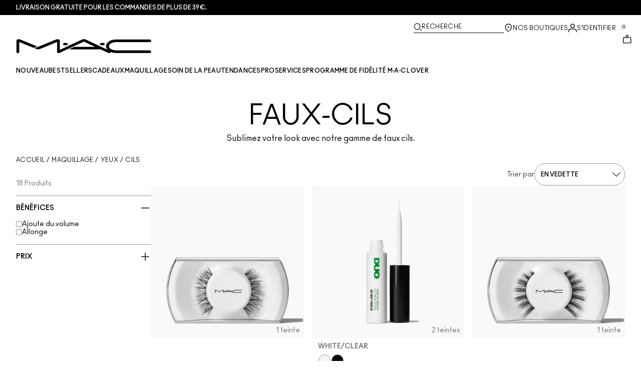

--- FILE ---
content_type: application/javascript
request_url: https://www.maccosmetics.fr/4lLiyjoPSkWU/P1/KO6jeoompd/pYEVthpVGwmSftO5fi/GSQqEQE/CQxebnFx/E0QB
body_size: 168804
content:
(function(){if(typeof Array.prototype.entries!=='function'){Object.defineProperty(Array.prototype,'entries',{value:function(){var index=0;const array=this;return {next:function(){if(index<array.length){return {value:[index,array[index++]],done:false};}else{return {done:true};}},[Symbol.iterator]:function(){return this;}};},writable:true,configurable:true});}}());(function(){QN();DI8();vh8();var cz=function gw(wA,HV){'use strict';var l0=gw;switch(wA){case AN:{var Nz=HV[SH];var Ik=HV[jP];Cz.push(hV);var Dz=BV(null,Nz)?null:NY(XZ()[hh(AY)](pC,rE,T7(T7(AY)),ZA,kk,KZ),typeof rD[Wr()[Dr(pf)].call(null,lV,kZ,bx,rE)])&&Nz[rD[Wr()[Dr(pf)].call(null,lV,kZ,mx,sV)][Or()[mk(DC)].apply(null,[dh,rf,Hx])]]||Nz[B7()[zM(cE)].apply(null,[Kz,lB])];if(NY(null,Dz)){var kE,IC,Fk,xz,wh=[],tx=T7(AY),b7=T7(pk[n0]);try{var qk=Cz.length;var EE=T7(jP);if(Fk=(Dz=Dz.call(Nz))[Wr()[Dr(D7)](pA,mM,Hx,xY)],nA(b5[B7()[zM(AM)].apply(null,[jf,GM])](),Ik)){if(VA(rD[Or()[mk(sF)].call(null,jE,kz,T7([]))](Dz),Dz)){EE=T7(T7(jP));return;}tx=T7(pk[n0]);}else for(;T7(tx=(kE=Fk.call(Dz))[Or()[mk(KZ)](bx,JA,JF)])&&(wh[Wr()[Dr(xY)].apply(null,[WC,vk,vk,v0])](kE[Wr()[Dr(sF)](Uk,jh,pw,OV)]),VA(wh[Or()[mk(AY)].call(null,FV,JC,v0)],Ik));tx=T7(AY));}catch(HY){b7=T7(AY),IC=HY;}finally{Cz.splice(UM(qk,dB),Infinity,hV);try{var bk=Cz.length;var Ck=T7([]);if(T7(tx)&&NY(null,Dz[XZ()[hh(dh)](dh,YV,Zr,Zx,Ch,n0)])&&(xz=Dz[XZ()[hh(dh)].call(null,dh,YV,QZ,Xx,Ch,UZ)](),VA(rD[Or()[mk(sF)].apply(null,[jE,kz,jF])](xz),xz))){Ck=T7(SH);return;}}finally{Cz.splice(UM(bk,dB),Infinity,hV);if(Ck){Cz.pop();}if(b7)throw IC;}if(EE){Cz.pop();}}var S0;return Cz.pop(),S0=wh,S0;}Cz.pop();}break;case E6:{Cz.push(jw);var WM;var XM;var WV;for(WM=AY;nB(WM,HV[Or()[mk(AY)](FV,gY,KE)]);WM+=dB){WV=HV[WM];}XM=WV[XZ()[hh(HA)].apply(null,[gx,g0,Rz,Hf,lx,Jz])]();if(rD[VA(typeof Wr()[Dr(sM)],g7('',[][[]]))?Wr()[Dr(YV)].call(null,Oz,pE,T7(T7(dB)),AM):Wr()[Dr(ck)].call(null,YM,pF,T7({}),nr)].bmak[nA(typeof rM()[lE(Yh)],g7([],[][[]]))?rM()[lE(GB)](VF,vF,cx):rM()[lE(H7)](CE,fZ,T7(T7([])))][XM]){rD[Wr()[Dr(YV)].call(null,Oz,pE,T7(T7({})),T7(T7({})))].bmak[rM()[lE(H7)](CE,fZ,HA)][XM].apply(rD[nA(typeof Wr()[Dr(cM)],g7('',[][[]]))?Wr()[Dr(ck)](SF,Dh,kw,HA):Wr()[Dr(YV)](Oz,pE,kw,T7(T7({})))].bmak[nA(typeof rM()[lE(Ax)],g7('',[][[]]))?rM()[lE(GB)](Pz,Z0,AM):rM()[lE(H7)](CE,fZ,KM)],WV);}Cz.pop();}break;case J8:{var wk=HV[SH];Cz.push(Fh);if(nA([nA(typeof Or()[mk(UZ)],'undefined')?Or()[mk(tI)].apply(null,[LC,Kx,pf]):Or()[mk(jV)](OY,cB,pf),B7()[zM(Kz)].apply(null,[AY,jr]),VA(typeof Wr()[Dr(pf)],g7([],[][[]]))?Wr()[Dr(A0)].call(null,fA,Ew,dO,Xx):Wr()[Dr(ck)](GZ,jE,Bz,T7(AY))][rM()[lE(vb)].apply(null,[cx,jk,H3])](wk[vK()[r9(W4)](YV,T7(dB),tK,b3,wb,rE)][B7()[zM(b3)](kK,Vn)]),Z9(dB))){Cz.pop();return;}rD[rM()[lE(B4)](NO,Ir,cE)](function(){var nt=T7(T7(SH));Cz.push(f4);try{var DJ=Cz.length;var sv=T7({});if(T7(nt)&&wk[vK()[r9(W4)](YV,vm,tK,BQ,Tn,IO)]&&(wk[vK()[r9(W4)].call(null,YV,GB,tK,bt,Tn,rg)][Wr()[Dr(OY)](g9,dB,pf,gK)](UO()[B9(BQ)](AM,pC,dh,tW))||wk[nA(typeof vK()[r9(Ns)],g7(Or()[mk(YV)](HJ,cT,JF),[][[]]))?vK()[r9(g0)].apply(null,[jQ,QZ,mm,GB,wv,UZ]):vK()[r9(W4)].call(null,YV,T7(dB),tK,r4,Tn,ck)][nA(typeof Wr()[Dr(g0)],'undefined')?Wr()[Dr(ck)].apply(null,[tv,xJ,Zx,Tt]):Wr()[Dr(OY)].call(null,g9,dB,OV,rv)](Wr()[Dr(UQ)].call(null,Zn,tW,AY,KE)))){nt=T7(T7({}));}}catch(Dt){Cz.splice(UM(DJ,dB),Infinity,f4);wk[vK()[r9(W4)](YV,OQ,tK,gK,Tn,YW)][B7()[zM(qm)](Cd,Ym)](new (rD[rM()[lE(cK)](Lt,hY,T7(T7(AY)))])(Wr()[Dr(IS)](U3,Wt,Hb,YW),mt(Lc,[UO()[B9(nG)].apply(null,[GB,[pE,dB],tI,rn]),T7(SH),B7()[zM(DO)](qt,jb),T7(jP),Wr()[Dr(nm)](V7,n0,T7(T7({})),cx),T7(T7(jP))])));}if(T7(nt)&&nA(wk[Or()[mk(f4)](Bz,sQ,T7(AY))],rM()[lE(Pm)](CJ,WG,YV))){nt=T7(T7([]));}if(nt){wk[nA(typeof vK()[r9(W4)],'undefined')?vK()[r9(g0)](TO,SF,hQ,KE,Rg,YW):vK()[r9(W4)].apply(null,[YV,mM,tK,YV,Tn,rv])][B7()[zM(qm)](Cd,Ym)](new (rD[rM()[lE(cK)].apply(null,[Lt,hY,SF])])(B7()[zM(vJ)].apply(null,[fd,tJ]),mt(Lc,[UO()[B9(nG)].apply(null,[GB,[pE,dB],HG,rn]),T7(T7([])),nA(typeof B7()[zM(hW)],g7([],[][[]]))?B7()[zM(Rz)](TG,A3):B7()[zM(DO)](qt,jb),T7([]),Wr()[Dr(nm)].apply(null,[V7,n0,AM,r4]),T7(T7(jP))])));}Cz.pop();},pk[ck]);Cz.pop();}break;case v8:{Cz.push(Wg);rD[Or()[mk(OK)].apply(null,[kK,C3,ck])][rM()[lE(GS)].apply(null,[KO,QB,T7(dB)])](Wr()[Dr(rs)](LW,GB,jF,T7(AY)),function(wk){return gw.apply(this,[J8,arguments]);});Cz.pop();}break;case nq:{Cz.push(CO);var sn=Lt;var Kt=Or()[mk(YV)].call(null,HJ,Th,T7(T7(dB)));for(var pW=AY;nB(pW,sn);pW++){Kt+=VA(typeof Or()[mk(cM)],g7('',[][[]]))?Or()[mk(Xv)](vk,Db,T7({})):Or()[mk(tI)](Kd,K9,jV);sn++;}Cz.pop();}break;case PT:{var lb=HV[SH];Cz.push(KJ);if(rD[Wr()[Dr(rE)](h8,rg,pw,H3)][n9()[z3(Zs)].apply(null,[Eh,BQ,NJ,rg,kw,GB])](lb)){var rW;return Cz.pop(),rW=lb,rW;}Cz.pop();}break;case U:{Cz.push(W9);var x3=rD[Wr()[Dr(YV)](Sd,pE,A9,sF)][rM()[lE(GS)](KO,xM,Jz)]?dB:AY;var qb=rD[Wr()[Dr(YV)].apply(null,[Sd,pE,cx,GB])][Wr()[Dr(fG)](EK,HW,AM,T7(T7([])))]?dB:AY;var qv=rD[nA(typeof Wr()[Dr(Ut)],'undefined')?Wr()[Dr(ck)](W3,bx,xY,T7(dB)):Wr()[Dr(YV)].apply(null,[Sd,pE,Xv,T7([])])][Wr()[Dr(tW)](Hv,Pm,jJ,s3)]?dB:AY;var wK=rD[Wr()[Dr(YV)].apply(null,[Sd,pE,jV,vm])][rM()[lE(O9)].apply(null,[XW,qg,KE])]?dB:pk[ck];var mW=rD[Wr()[Dr(YV)](Sd,pE,vk,T7(T7(dB)))][XZ()[hh(gx)].apply(null,[zd,jF,s3,L3,cv,qt])]?dB:b5[B7()[zM(AM)](jf,Sn)]();var gW=rD[Wr()[Dr(YV)](Sd,pE,vF,gK)][Wr()[Dr(lt)](rC,IS,rg,Ns)]?dB:pk[ck];var tg=rD[Wr()[Dr(YV)].apply(null,[Sd,pE,ft,rE])][VA(typeof rM()[lE(Av)],'undefined')?rM()[lE(Mt)].call(null,Rz,xB,ZA):rM()[lE(GB)](OO,RQ,pf)]?dB:AY;var E3=rD[Wr()[Dr(YV)].call(null,Sd,pE,AM,T7([]))][Or()[mk(HK)].call(null,Ub,Pt,ZA)]?dB:AY;var ls=rD[VA(typeof Wr()[Dr(BQ)],'undefined')?Wr()[Dr(YV)](Sd,pE,Hf,T7([])):Wr()[Dr(ck)].call(null,HA,sK,T7(T7(AY)),nG)][rM()[lE(KS)](IO,c0,Rz)]?pk[n0]:AY;var Rn=rD[VA(typeof Or()[mk(g4)],g7('',[][[]]))?Or()[mk(Ts)](kZ,dg,nr):Or()[mk(tI)].call(null,zW,Qd,T7(dB))][nA(typeof rM()[lE(nJ)],g7('',[][[]]))?rM()[lE(GB)].call(null,nS,js,D7):rM()[lE(xY)].call(null,Hf,Dv,W4)].bind?b5[Wr()[Dr(Xv)](Is,DO,kK,SF)]():b5[B7()[zM(AM)].apply(null,[jf,Sn])]();var x9=rD[Wr()[Dr(YV)].apply(null,[Sd,pE,xY,gK])][Wr()[Dr(pG)](CK,AY,DC,T7(AY))]?dB:pk[ck];var Ot=rD[Wr()[Dr(YV)](Sd,pE,T7(T7(dB)),T7(AY))][B7()[zM(JJ)](gQ,VW)]?dB:AY;var OS;var pS;try{var kW=Cz.length;var D4=T7({});OS=rD[Wr()[Dr(YV)](Sd,pE,sO,OQ)][VA(typeof UO()[B9(Hf)],g7([],[][[]]))?UO()[B9(IO)](tI,fG,Zs,ld):UO()[B9(sF)].call(null,vG,CQ,Hf,jm)]?pk[n0]:AY;}catch(BJ){Cz.splice(UM(kW,dB),Infinity,W9);OS=AY;}try{var OW=Cz.length;var Tv=T7(jP);pS=rD[Wr()[Dr(YV)].call(null,Sd,pE,AM,SF)][rM()[lE(Lt)](Ud,lW,cE)]?dB:AY;}catch(ws){Cz.splice(UM(OW,dB),Infinity,W9);pS=AY;}var mQ;return mQ=g7(g7(g7(g7(g7(g7(g7(g7(g7(g7(g7(g7(g7(x3,kO(qb,dB)),kO(qv,ck)),kO(wK,pk[pf])),kO(mW,sV)),kO(gW,g0)),kO(tg,YV)),kO(E3,GB)),kO(OS,dh)),kO(pS,rE)),kO(ls,b5[B7()[zM(gx)].apply(null,[CE,IZ])]())),kO(Rn,pw)),kO(x9,OK)),kO(Ot,pf)),Cz.pop(),mQ;}break;case LL:{Cz.push(jJ);throw new (rD[Or()[mk(sA)].apply(null,[jV,kQ,T7(AY)])])(rM()[lE(DO)].apply(null,[jh,SG,YW]));}break;case QT:{Cz.push(PW);rD[rM()[lE(B4)].call(null,NO,dE,GB)](function(){return gw.apply(this,[nq,arguments]);},Vn);Cz.pop();}break;case fP:{var Vd=HV[SH];Cz.push(bQ);var zs=Or()[mk(YV)](HJ,nx,OQ);var IK=Wr()[Dr(HK)].apply(null,[wM,xb,T7(T7([])),Hx]);var RJ=AY;var bK=Vd[Wr()[Dr(cJ)](FA,g0,KM,sF)]();while(nB(RJ,bK[Or()[mk(AY)](FV,K0,AY)])){if(DS(IK[rM()[lE(vb)].apply(null,[cx,gP,pf])](bK[rM()[lE(pw)].apply(null,[mS,Nd,r4])](RJ)),AY)||DS(IK[rM()[lE(vb)].apply(null,[cx,gP,vk])](bK[rM()[lE(pw)].call(null,mS,Nd,T7(AY))](g7(RJ,dB))),AY)){zs+=dB;}else{zs+=pk[ck];}RJ=g7(RJ,ck);}var j3;return Cz.pop(),j3=zs,j3;}break;case s6:{var WK=HV[SH];Cz.push(NQ);var fv=WK[B7()[zM(wm)](sM,kS)](function(rm){return gw.apply(this,[S,arguments]);});var gg;return gg=fv[B7()[zM(Wn)](ZA,BA)](nA(typeof UO()[B9(nJ)],'undefined')?UO()[B9(sF)](l9,Nb,rE,Vs):UO()[B9(pf)](dB,Cv,cx,Cb)),Cz.pop(),gg;}break;case ST:{var cn=HV[SH];var jO=HV[jP];Cz.push(XO);if(BV(jO,null)||mg(jO,cn[nA(typeof Or()[mk(GS)],g7([],[][[]]))?Or()[mk(tI)].call(null,R3,EK,mJ):Or()[mk(AY)].apply(null,[FV,LM,T7([])])]))jO=cn[Or()[mk(AY)](FV,LM,dB)];for(var Rv=AY,Ls=new (rD[Wr()[Dr(rE)](JM,rg,T7(dB),AY)])(jO);nB(Rv,jO);Rv++)Ls[Rv]=cn[Rv];var cb;return Cz.pop(),cb=Ls,cb;}break;case xL:{var JO={};var vv={};Cz.push(lS);try{var fm=Cz.length;var LK=T7([]);var b9=new (rD[rM()[lE(x4)].apply(null,[bt,Hw,gK])])(AY,AY)[Wr()[Dr(vk)](WS,nm,l4,Hf)](rM()[lE(jh)].apply(null,[M9,mB,dO]));var OA=b9[VA(typeof Wr()[Dr(bt)],g7('',[][[]]))?Wr()[Dr(Jz)](zx,Kz,Xv,dB):Wr()[Dr(ck)](C3,Iv,T7(T7(dB)),T7([]))](nA(typeof B7()[zM(Ts)],g7([],[][[]]))?B7()[zM(Rz)](l4,UZ):B7()[zM(XW)](js,sf));var HO=b9[B7()[zM(bt)].call(null,JF,vC)](OA[Or()[mk(LJ)](AM,BB,DC)]);var Kv=b9[nA(typeof B7()[zM(mM)],g7('',[][[]]))?B7()[zM(Rz)](jm,IJ):B7()[zM(bt)](JF,vC)](OA[rM()[lE(r3)].call(null,Zv,Hr,rg)]);JO=mt(Lc,[VA(typeof Wr()[Dr(n0)],g7([],[][[]]))?Wr()[Dr(Ts)].apply(null,[Ek,L3,DC,Wn]):Wr()[Dr(ck)].call(null,Yn,O4,mJ,UZ),HO,Wr()[Dr(Fm)].call(null,pV,KE,sA,kK),Kv]);var Z3=new (rD[rM()[lE(x4)](bt,Hw,sA)])(AY,AY)[VA(typeof Wr()[Dr(r3)],g7('',[][[]]))?Wr()[Dr(vk)](WS,nm,T7(T7(AY)),xY):Wr()[Dr(ck)](G3,A4,ck,YV)](Or()[mk(Ib)].apply(null,[D7,JV,T7(T7(dB))]));var Kb=Z3[VA(typeof Wr()[Dr(nr)],'undefined')?Wr()[Dr(Jz)].call(null,zx,Kz,Y9,nG):Wr()[Dr(ck)](Am,bQ,T7([]),rE)](B7()[zM(XW)].call(null,js,sf));var rQ=Z3[nA(typeof B7()[zM(Bz)],g7('',[][[]]))?B7()[zM(Rz)].call(null,dv,tQ):B7()[zM(bt)].call(null,JF,vC)](Kb[Or()[mk(LJ)](AM,BB,jF)]);var P4=Z3[B7()[zM(bt)](JF,vC)](Kb[VA(typeof rM()[lE(Dg)],'undefined')?rM()[lE(r3)](Zv,Hr,T7(T7({}))):rM()[lE(GB)](FK,jE,jf)]);vv=mt(Lc,[UO()[B9(v0)].apply(null,[GB,AY,gx,j0]),rQ,B7()[zM(Ib)](HA,TY),P4]);}finally{Cz.splice(UM(fm,dB),Infinity,lS);var Qn;return Qn=mt(Lc,[Wr()[Dr(Ub)].call(null,zB,rv,Xv,qK),JO[Wr()[Dr(Ts)].call(null,Ek,L3,UZ,T7({}))]||null,VA(typeof B7()[zM(gK)],g7('',[][[]]))?B7()[zM(Qv)](A0,Lr):B7()[zM(Rz)].call(null,xg,SK),JO[Wr()[Dr(Fm)](pV,KE,MJ,ft)]||null,nA(typeof Wr()[Dr(Fm)],g7('',[][[]]))?Wr()[Dr(ck)].apply(null,[TW,OQ,DC,rE]):Wr()[Dr(qG)].call(null,pN,hW,gK,pE),vv[UO()[B9(v0)].apply(null,[GB,AY,rE,j0])]||null,Or()[mk(A0)].apply(null,[CO,TV,Hf]),vv[B7()[zM(Ib)](HA,TY)]||null]),Cz.pop(),Qn;}Cz.pop();}break;case S:{var rm=HV[SH];var S4;Cz.push(fO);return S4=rD[Or()[mk(sF)].call(null,jE,xA,HG)][nA(typeof n9()[z3(pw)],g7([],[][[]]))?n9()[z3(tI)].apply(null,[qn,g0,ct,Wn,DC,bQ]):n9()[z3(rE)](zr,vF,Jz,Zs,HA,sV)](rm)[B7()[zM(wm)](sM,fB)](function(Tm){return rm[Tm];})[AY],Cz.pop(),S4;}break;case TN:{Cz.push(YW);try{var Qb=Cz.length;var RS=T7([]);var UK=g7(g7(g7(g7(g7(g7(g7(g7(g7(g7(g7(g7(g7(g7(g7(g7(g7(g7(g7(g7(g7(g7(g7(g7(rD[VA(typeof B7()[zM(KK)],'undefined')?B7()[zM(OV)].apply(null,[dK,tn]):B7()[zM(Rz)](Pg,gO)](rD[XZ()[hh(rE)].apply(null,[MO,rE,xY,pw,GS,qK])][Or()[mk(fd)].call(null,sA,m4,T7(T7([])))]),kO(rD[B7()[zM(OV)](dK,tn)](rD[XZ()[hh(rE)](MO,rE,T7({}),D7,GS,Wn)][Or()[mk(Yh)].call(null,s3,Cb,nr)]),dB)),kO(rD[B7()[zM(OV)](dK,tn)](rD[XZ()[hh(rE)](MO,rE,T7(T7(AY)),qt,GS,Zx)][B7()[zM(cS)](Rd,wW)]),ck)),kO(rD[B7()[zM(OV)].call(null,dK,tn)](rD[VA(typeof XZ()[hh(YW)],g7([],[][[]]))?XZ()[hh(rE)].apply(null,[MO,rE,jV,Xx,GS,A9]):XZ()[hh(xY)](jS,gd,g0,MJ,PQ,Wt)][rM()[lE(Kz)].apply(null,[j9,dS,jJ])]),xY)),kO(rD[nA(typeof B7()[zM(KG)],g7([],[][[]]))?B7()[zM(Rz)].call(null,Ln,KQ):B7()[zM(OV)].apply(null,[dK,tn])](rD[Or()[mk(pw)].apply(null,[f4,lO,W4])][Or()[mk(Zv)].apply(null,[P3,QA,g0])]),sV)),kO(rD[B7()[zM(OV)].call(null,dK,tn)](rD[VA(typeof XZ()[hh(QZ)],g7(Or()[mk(YV)](HJ,dS,T7(dB)),[][[]]))?XZ()[hh(rE)].apply(null,[MO,rE,HW,mJ,GS,K4]):XZ()[hh(xY)](h9,Yt,KM,W4,XG,vk)][rM()[lE(M9)].apply(null,[Ts,hs,KE])]),g0)),kO(rD[B7()[zM(OV)](dK,tn)](rD[XZ()[hh(rE)].call(null,MO,rE,T7(T7({})),HA,GS,n0)][rM()[lE(mS)].apply(null,[Hx,RO,Jz])]),pk[KZ])),kO(rD[B7()[zM(OV)](dK,tn)](rD[XZ()[hh(rE)](MO,rE,YW,T7([]),GS,Bz)][Wr()[Dr(b3)](XS,Bz,T7([]),A9)]),GB)),kO(rD[VA(typeof B7()[zM(OK)],'undefined')?B7()[zM(OV)].call(null,dK,tn):B7()[zM(Rz)](tG,M4)](rD[XZ()[hh(rE)].call(null,MO,rE,T7(dB),g0,GS,ft)][Or()[mk(KG)].call(null,nK,WJ,KG)]),dh)),kO(rD[B7()[zM(OV)].call(null,dK,tn)](rD[nA(typeof XZ()[hh(vm)],g7([],[][[]]))?XZ()[hh(xY)](g4,T4,BQ,nK,SA,Dg):XZ()[hh(rE)](MO,rE,T7(T7(dB)),jJ,GS,jf)][Or()[mk(xg)].apply(null,[N9,GG,rg])]),rE)),kO(rD[B7()[zM(OV)](dK,tn)](rD[XZ()[hh(rE)](MO,rE,qK,Hb,GS,gK)][Wr()[Dr(Rb)](tb,Ub,rE,kw)]),tI)),kO(rD[B7()[zM(OV)].apply(null,[dK,tn])](rD[XZ()[hh(rE)](MO,rE,bx,T7({}),GS,dO)][Wr()[Dr(pv)].apply(null,[cS,Av,GB,Bz])]),pw)),kO(rD[B7()[zM(OV)](dK,tn)](rD[XZ()[hh(rE)](MO,rE,JF,W4,GS,Jz)][B7()[zM(Lt)](Zr,Ms)]),OK)),kO(rD[B7()[zM(OV)](dK,tn)](rD[nA(typeof XZ()[hh(c3)],g7([],[][[]]))?XZ()[hh(xY)].call(null,ZQ,YQ,T7(T7(AY)),sO,WA,QZ):XZ()[hh(rE)](MO,rE,mM,sO,GS,bt)][UO()[B9(ft)](UZ,gK,OV,cM)]),pf)),kO(rD[VA(typeof B7()[zM(qm)],g7([],[][[]]))?B7()[zM(OV)].call(null,dK,tn):B7()[zM(Rz)].call(null,Vm,sF)](rD[XZ()[hh(rE)](MO,rE,s3,cx,GS,KG)][B7()[zM(HK)](XW,AQ)]),Rz)),kO(rD[B7()[zM(OV)](dK,tn)](rD[XZ()[hh(rE)](MO,rE,nK,BQ,GS,Zr)][rM()[lE(HK)].apply(null,[pw,I4,Xv])]),n0)),kO(rD[B7()[zM(OV)](dK,tn)](rD[XZ()[hh(rE)](MO,rE,kw,KM,GS,dB)][rM()[lE(wg)](dh,rS,T7(T7(AY)))]),sF)),kO(rD[B7()[zM(OV)].call(null,dK,tn)](rD[XZ()[hh(rE)](MO,rE,jF,tI,GS,Bz)][UO()[B9(QZ)](n0,lQ,pE,v4)]),AM)),kO(rD[VA(typeof B7()[zM(jV)],g7([],[][[]]))?B7()[zM(OV)].apply(null,[dK,tn]):B7()[zM(Rz)](Is,wv)](rD[XZ()[hh(rE)].apply(null,[MO,rE,Zr,BQ,GS,Hb])][nA(typeof B7()[zM(Fv)],g7([],[][[]]))?B7()[zM(Rz)](DC,mS):B7()[zM(Gt)](Fm,cg)]),Wn)),kO(rD[B7()[zM(OV)].call(null,dK,tn)](rD[nA(typeof XZ()[hh(UZ)],'undefined')?XZ()[hh(xY)].apply(null,[SW,CQ,Jz,g0,Kg,rg]):XZ()[hh(rE)].call(null,MO,rE,T7(T7([])),T7(T7({})),GS,js)][rM()[lE(Hb)](r3,TS,MJ)]),nJ)),kO(rD[nA(typeof B7()[zM(A0)],g7([],[][[]]))?B7()[zM(Rz)].call(null,cx,MQ):B7()[zM(OV)](dK,tn)](rD[XZ()[hh(rE)](MO,rE,rE,Zs,GS,nK)][VA(typeof Or()[mk(gx)],'undefined')?Or()[mk(ZJ)].apply(null,[zd,bb,T7([])]):Or()[mk(tI)](tK,qS,bt)]),sA)),kO(rD[B7()[zM(OV)](dK,tn)](rD[XZ()[hh(rE)].apply(null,[MO,rE,Xx,QZ,GS,KG])][XZ()[hh(v0)](EG,AM,qt,T7([]),Ut,Jz)]),Zx)),kO(rD[B7()[zM(OV)].call(null,dK,tn)](rD[XZ()[hh(rE)](MO,rE,Bz,qt,GS,ZA)][B7()[zM(N9)](KZ,mn)]),jF)),kO(rD[B7()[zM(OV)](dK,tn)](rD[rM()[lE(KE)].call(null,jV,Ds,XW)][Or()[mk(rE)].apply(null,[Tt,tK,gx])]),Zs)),kO(rD[B7()[zM(OV)](dK,tn)](rD[nA(typeof Or()[mk(KE)],'undefined')?Or()[mk(tI)](IW,L4,Jz):Or()[mk(pw)].apply(null,[f4,lO,Wn])][nA(typeof UO()[B9(g0)],g7(Or()[mk(YV)](HJ,dS,n0),[][[]]))?UO()[B9(sF)].call(null,Ht,hv,KZ,pJ):UO()[B9(c3)](g0,Xs,KG,B4)]),vm));var jd;return Cz.pop(),jd=UK,jd;}catch(Ag){Cz.splice(UM(Qb,dB),Infinity,YW);var Ad;return Cz.pop(),Ad=AY,Ad;}Cz.pop();}break;}};var jK=function(){return UW.apply(this,[g5,arguments]);};var Tg=function(En,Et){return En&Et;};var cO=function(Pv,NS){return Pv*NS;};var sd=function(){return ["69\r","S)<D(","=\f","-\'Pq*4","M0","18;\x3f\t9\r});","\x07","B.Q","E]!","X<2","(Q","O7\x3f>\t\v \x07Bd\rk:lWfpe\bN\b5\\0c6;Nq/\nf0k!q\tkfn\fe1|%\t\x3fq\t5u3\rB\"z1ui(\x40x}#2Z\x005\'9Y6n/Il\'b~/aVy\x07f>7{\" >x/ m4fJ1tq7fwHe%-06\x07<&/6{7|\"Abr3\n~pi)s&6d\x07f)Jg\t`!g:l6Dq\f,uhn\b!t05!7\x3f\v>d\t1K<\fd!t3eW9e{v\x00C6#|\x072(|6jr\"o)e\\</ppe\x07b\x00\x3fj.8;>i\t.m0<a4l2zq\r\tfsG*e!u5\t:\t%u7B6z1ai\x40px\f\f}&2Z\t\x006\'9Y\t6/cj\'br+qVnj>5{\" <:x/\t mOd%J;tq7fwHe\v-|08\x07\x3f&y/6{7|\"keg,~wy)\x07fd)=g\r$m!g:l6Dx\f/ehn!e05o17.\v>|!K7\fd5t1eW9fsv*C&#6(\n3\x40r\")bv<$ppmb\x005j\x07\r.8;8i\t\n.i0<d4lzq\tufn\fg\v|\x07\x3f\t\x3fs\t5u4jB\"z1ii(\x40bx}&2Z\x005\'9Y\f6n/cl\'bX/aVx\x07f>6{\" >x/\x07 m4g5J1tqb7fwH\fe%-)06\x07\x3f0&/%{7|&bg_~pi)\ns&6d\x00<4g\t\t.j,d z4v#Cxez v=Z/\t\bl\t<H4tobHkq/aVn>vm3>N+8\x3f(\v&&G9CPbqppn\ts65|.\x3f\"\t\t3{TTJ1`f0Zph<3e&>H=)K\t&9a9<g\bl1ia\x40pu\x07g42i064>l$-2<R\"o1rq4fpl-Q5m\f659i\t6B0Nf#kzfpn\r4r\x006g(60|.6m7f\t\x40!bq7\tknr\fBy\x00&\x3f1Jq\x07/6k7t\"lm}\tehnre&Y4>t=7HANTkn|m\x07e$&537\x3f>{.d\"gqt4/}pn\r$OR|\x3f1=d\t\t4N#\n\"}9bq#P^x\x07e\t2w6\t,z\t&m75k.w1bs\t\\Vun)e\ft6U\v>|#\t6f\tu1bq/P|\x07e$&586&7>-m7FST#HX\"=Vn\x07R|.(;>d\t\t1}.\\:uVq\nWR\b\x3fG\n2\b\" 6\x3f\r>|\f/2m7j\x07w1bs\b(uhn\te%!{<4Kk\x00)/b48K)Ez}/vtnJV5|6;L4%\t\vy\bN\vT#HX!*fpf\x07e&2\n\"4\n;I\rJ","B!3WR29","O&\x3f$\x3f\vK:-","t(y","4=3\f[,","|&#&0\\\"-X","#<xn","Z","M[>WCJ=5","u","+:M>w^Wc2\tIPC/IH1","/,pX\x07>=/","\x00I>5)\v+<ZL^","9#FJN18","/$","\")M35DAG","CX\\>\'Px=4 \n5P",">K\x07HFB","2K4\x00O,9;",":G","\f\x3f| ks9w\'","4V\r","6","\x071mekA[m2\f^]lfMVS[2","&0","]\'","\tI",":A-\x40*YN","$;","H+<","]:L","9\tR","2I","8\x07X+#","I-*0` >K\x07B","B","2F<","eY7\vuTN*#V","\x07TX6\f.L","R+#%4\fJ):","]Q","22;(7W,,B"," 2","jPW\'+Q\nT^$;p\r(]#hE\f>UFU\x3f\vC","S","HaB4TT]","\f9n","\vQ=+O5FA"," LM_/ND^A8#VTH+362Zh\'\f.I\rL4\fMTL:","-27(","=L=8",">\x00R\\J<\'F\v","*C(\x40","\x3f*W+-O:KH","(85","BHRRG)M\t\x00N","","I\'4W8R$3","XH^4I",")J\fD!8\x00>","6","9&;J\':\'I6L^L^(","_","BB\x3fFCJ\r)JO723\x07","2K\x07B\x07","t;mY\x00qU*BB[",".!M7\\/B","383\t-w","z<K\bGB2BCp+0E\v\\12","\vN1=",":)QX6","w^. &|Q:h3E>FB","UJ\"#C\x00X","6Q",";N2Q","1\b=R\x00-K/",";J\f-E>aY","FC\\+\x00H\bI","t8","CMBW\\>8F]","Y()B_J<\'P\b{09$3","e 1b4-","\\\r\x40\rIQ","L^6\vTBN)#","\"21D\'&c=VY","K 9\x3f\f","O5KN","K","3P-+E5","J!%v5\x40","T12","BY8JW3+IE]!6]1Q02",".V_9G",",H","\\<\x40AQ","!6L< ","6\'19\r","+PQ{MT4","1D\v\'B8Q\nB","M\x00:LzGD3","BY Q_/SH_+\tB","UQ7B","=wV","4=0J-",">L\fX\tnY","R)&Y<\x40","LFi",":\bST])G","*M","V !","P_<\x07T.{)>8\n","ELHVDo/DEF8#",")\x07e&<L-;\\d\x3f9Y\tm4IlGDq9fuZ\x07b#|\x07<6$oi}#.d\"Azh}i~$,0| c6&\nd5vD\rP\x07d=a\x07</aR\f5E\x3f\'y2\x3f7K\t\t%]iIJ\x07br\x3ffs)\x07bG66/:>{\n\t6dd1\\\\.\tPpme%U\x3f6\x3f>\t\x40K7sPhFb`/fpl7)~|/*3>i\t.m1\nd\"Ai\x07</nUhw\x40/>M\':\x3f:|\t\t0>h\"l!bq\'Dn\fo4 Ro\x3f*\b $\\7K)|\x3fDr*Y\x40pleQ5p&6+%\t\v\"d7md%J1W-D]Hx\x07c65|+&g8\\vE\tJZ6Hq$^fj\te&5|$8$>}+$u7t\"lial\tfzv|.Ls3\r0<86s\t\t&i7sE*bq;ore\x00u&5Q\x07 87=%\t\v\x404dd1bqppm%\x07e-%^\n$3>\t6m;P\"l:vRf\tH\x07g=\rU)|C\x3f7\f\x07/3Y7o!b4Lql\tfr~#1&;\t8+|9m5_:1l/pD\x07n3:W*O7\x3f<g YBd\bBlWVn\r*B|%\x3f\x07p\"\'6Mod\"AZ<,VH~U\v%\x3f5\x07\fm.\"l}\teZn\f|%x\x076>t\x07C7lB\"K)w~14c]C+\x40\bk)&b(1\fq\x3ft<!h;{BGZBdex\vI65|)3\t4N0<d9l1deh<^Px{(e61|7$0\t6o\"1Gl1uJ9)K[u\ve&%x \x3fZ8*~\x00\x3fWl2dz/7pDk#&6\vg.\b4l)v\x07\f6j\"l7v\tFf \x07u\"5|64*i\t\nm7q\x07e:SR6\rep~c\x07_6\b&\b\t&m75`Qz1a[/mdMf&5{.6Q\t6m5\fO)t1da/LAea&5j6=/0Y\f=6m4d$|1b\\\x3fVn\b%%\x07\\3\x3f=\tm7,ibr<,Lpn3p#|3%\x3f5O\"m,d {BsE/}BusJ3T \x3fQ1&7d\"iRx\"/fpk\rb\f5|g8/>S\'1[4d$|1b]n#Vn\v%l1\\\f6/>m7a\tHDbq(Lpn(F %|:#I;>y*!Y,hw\fJ\x07e[/m\x40b8\x3f`&%et6\x3f\bv1\t6m2=n%F1bzk!``n+KJ\x076/>S}\x40K7F+{\nBy/f`n\x07~+\r|3:(;>i\tm7T.[\x07e\t\n/fpn\x00O\n%|:)3G\t\t6oEtl\"l1Oa49UDn\f\\50R6d\x3fN\x07n\x07lB\"n$gWm/`CZ\x07nSi*%J>R8K4*l3\x40d<Xfv];\x07e-.\\/861\vh>#\x00cTTJ1`ck\tph<3e&>J\v=)K\t7Wl1i*HpN;re&s/\v>|#\t6f\ta\flGDq4`]\x07f\f5|-<b0mi=cBa4c\tyg^}dy=sV_+3\x3f=\tm7n4ibg8~u)\x00s&;w/;\x3f5s\x07\fm,d&y\'e\x00:!pn\"n\x000\x3f: ,0Fd-G/ftm\x07b\f5|c(#6m<\tv\'B1tq7d]H/I65\x00f496\n\tu!nNBgq+epn\r\fs&6V%\'-Q/6j,6]OCht/bsnF=5|4#7H9Y6nd1c){b4Y\x40pj-ubt\b6;>h/\v m4dJ1yq+sfi~\'kS5|v4J>\r6m/N\"l:nW~pi)\rs&6V\'\'5DY`!l1i[/m|`\n)e05{(\r6=97y6m5>m&1sy/fd\x07e$ y/.6\x3f%S8#6m<r,1ew\x3fCty=sV_+\r0*g,8u!jIZ8\x40\t\n/fpn3s&u66m%U\t\t=v1J\"bq6_Zn\ft6\x07=o\t\t\\/lB\"b!ub;L]lv!,\rp\x07%)>Z2y6m7g;g)gv3q\\~\x07O1r\"\x3f9H6m9l1`e\tE\tH\x07fL6-0K\t\tE/k{&iz<oR\x07e&5j1\x005$>t3C7d\"n!NH/``n\f*jWP)\"-\';>#6m<j%J1yq)r}7\'sR|6)\r>#\'E{7N\"l*wT$WSB-e65/;\x3f5I\"m,d N4yi)vpn\"W&%x \x3fQ1E}7I\fT\x3fDr0/f{N*C&.|$;>o\t\n-m7v7B1tqfpiqC&3_\nMY\x3f1hd\"le_>Zfp{\f-e&2we&\x3f\t\b\t;U7d${ADql\tfrK \x07&2Z\r6=8|\fm7d\vitB./f{i,K&Hq6;80Y\n9\x40K7qdFbw)fpe~`\b5\\0c64.q/\nf0hq\x3ffpz\"-e&>&:$>}\x007t\"l}/frM%<Q&5g6\r e88W\f\t }7K9Z_j}Y\x40pdtLV\v!-(w\t6}3d$|1b[7hVm%\x07e-2_06\x07\x3f,&6o>M\x00C>Oc\f[p~\v\x07e\n%|<1\t\v.\t$],d |&Jg)vpn%~](.68\x3f8o\t\tj/2r2l1Hf(9fsv\r*C&.|8%\fB\'d2l3tq$}pn\rr#k(6*q/\nm7],j!bq0ngB\x07e\f2de&\x3f7)M\t5u57B\"w1by8)aHL|nl\x07&=\v>[ }7H\v|\x3fDr0/f{Z\t&6P=;=lw\n-m7D%obq^qv~\x07O_\rT\r.9\r>|\ryH11P\"l>Ki5!cpn\ve&<6-\b\t&m76.w1bs\b+Khn\b!o05.68\t\'t2\"\x40\x3fd&o1bz/``n\fz/\"604&P\x07\f6m3d\"j4bg\n/f_i\v65|+2,d\t\t4HJ\"[9bqhH\x07~&5~;6f\x3f.\t#,d$IBOE))\x07a>\f-6C<k\x00+D~8K1x})Vn\x07e !.\x07K2>o\r\t6{\'d\bgtqfpu\"l-_(45/=yz6mO,J2zqZfpCk\x006V=\'wK\n%\x406ASL9nr/fry.b#|6;J3(L=\t6f9a\fl*bq\fLKZ\x07~.jp9>i\t6\x40 r\"obq*~I)d547>\r6m <d4l\x00zq\x3ffrg\f.G\t:Q\x00B`\x3f\r:\t>G7oO4Lq/frM%>O&5w(5><>\vmd\"n$Oqm/m{D\x07n1\'z\"O7\x3f<u#6m<#w$|1b[n\x3f`~\x07H*Fr\"$h>}0m7zEHRh\bRpn\"3}\x3f.Me1`o3mq6m7jFZXl\tfrK\v&;\t >tC70MN\bTq-~ag\x07e-N&696o\n#6m<kdTG+fpn\fAS5|( F-","\tV","9W$-","6fBc","E\x40\rKrN\"%Q\vI 3","(\vKTA\'3I","`T&2:\x3f\n5P\r>B","5\nP<-X","R);","\tw*>t","pX4\rLFN8#!\\6\x3f","\";\x3fI+v\nWoY6\x07S","1P<","C%/W\nC","\tBEj62A\t\x07T*9","z\x00xGFkS","0u\x00","6G\nHW7\x07\x40Y[c5A\t\x07R7","Q)2\x00=J\'%","/PQeoI|P!c$.:ziFv87B_X\\ +-ed","8a),}4DCB\x07mARu+Gb%=/","5\vP-;","z<K\bGB2BCp;(SM52","LJk^L/*H5K$>10","&8 .#!","P",".LI LC/*FEN","5;$3\rS","M %9\r/Q&","\fA2K1HVU(","zAu#Xh+(AQe\x07%5\v\'X2K_","8MNpD4FVJ3Kn,01","$)K:B^","U-\vIE","","b","B[","DJR2NEV2E","w/","ClT","xD","BW5\vS^B+2A","I$#\x3fJ-","(R","3W&","TT","(s:VzWY)-H_I\'4I","H[PY9\x07KX[7%LZ ","DOU<KL/2GT\\1#=(","c\"br{","O#8=2[","IUY8\vJ^[\')J","v\x40L\\","S* ","D8NB\b","-24","V4Jn\\;$I\x00","\x07HWQCT","B","\x07\x3f\f(","$45\r/\\!$Xv\x40HWC","\x40I$","i8fG\r>","/%GX785\n9\r","\\-4A","[\\< ","w9ON`7\x40XA",".GNJR>","=\bK","XLV2K","\tUPA:#\x40",")#P(S% .\vG\f-O2UB","R($1J!\'","O2I","G\b[,%"];};var gv=function(pn){return rD["unescape"](rD["encodeURIComponent"](pn));};var Jt=function(){if(rD["Date"]["now"]&&typeof rD["Date"]["now"]()==='number'){return rD["Date"]["now"]();}else{return +new (rD["Date"])();}};var fS=function(){return UW.apply(this,[Jl,arguments]);};var JS=function(){Ys=["\x6c\x65\x6e\x67\x74\x68","\x41\x72\x72\x61\x79","\x63\x6f\x6e\x73\x74\x72\x75\x63\x74\x6f\x72","\x6e\x75\x6d\x62\x65\x72"];};var DG=function(hS,Bg){return hS>>Bg;};var JQ=function(ZO){if(ZO===undefined||ZO==null){return 0;}var bS=ZO["toLowerCase"]()["replace"](/[^0-9]+/gi,'');return bS["length"];};var C4=function(lG){return ~lG;};var k4=function(Zg){if(Zg===undefined||Zg==null){return 0;}var RW=Zg["replace"](/[\w\s]/gi,'');return RW["length"];};var Us=function(){VG=["sug7\'mz","NE HP","oF<DTGI","PD^;DK/CZ","P/O\x40Z^","V","RS9","","}","B$LQLkFN$",",_\\","W","\x40JT","^FMU\rEt>LA","TI>D^%DZ\x07SN-EG","BN>T",";UB8","P\"DP","O","GnDU\tL\x40",":AFFH2\rO\x40>E","GH8hR","_VQh\n\tUB","\\H","FT\f\x40K","DT9D\\&\\T\f\tFB","\fDK>LgMH\n\tLW","NI>E|7AI\n\x00","KTH\x40\x3f_RM","H$\x40\\MN","T\x3f^CL^1HB&I","\tOD/ARM","\rSS","v\fTK/","KWCH+_W","\x07lH","\x40%","9YR|H","K%NRGU","GR","]V","\\qF8L^MI","\x00","XDI>eV\x40O","8H]Z^\fZ","C/[_","UB$^Z[","U\x3fCGM","\t\rCL#YgXT\f\tS^Y\\O^","G","M","AH0\to","UD^)QU\v]qCT","IX$DI","T.H","\x3f\\W","cZ","~D\x07iuV#A^\t\rS","\rUFHJ","CR","\"YGO","MU\n",";DU<DP\"GI\rS","N,Y","[O","EJH]","","NNhC","ls(","]\\\\^\f<XW/","GN8^G8E^","YR;IV","\x40^","ZB2\x07B","IR","jQB6{m&/=P{P^+{\"","4XK\rqF3~VAT","\nMR8","J%W{L^","U","\r\x00\x40U/Id\x07C^\f!OK#CV3\x07ZT\f","EF>H","PbH.H","K",".t\v#","zMBLJ%\\N","Y[_","D%CG]^",".\x40V","GA.\x00NI/cFMI-\rSQ#NV","L\tP",",DA+X_UjIRB8\r{X^\f","!0j|27EB(XT)\x07MU\rSB8rZG","sg5","NT>L_5L^","\\R\b\rdK/\x40V",")EAMt","~W\"L]E","C\x07ER\rHH$^","8HCK^","","\tWw/_^","eoZ","GP\rdI+O_","\\d\n\rMB\'HG\f","J/\x40\\\f","D%X]\x07Q","\f\tO","i\tMw&LJ\x07\bmRN%C&]\\","d]\x00DR+IF8LPZ~\fNU","8NU","HS\x07.qyaV","-HQ","\\O\vIb<H]","CEK\n","M","6\x40ID\x07H^M:\rRL>BCV#A^\t\rS","\r\rOC\bHRF","D\x07",")B]FO)OC%Z","ez&7wfxv","9YR","H:H]","H\n\r\x40K>Ec\x00OR%\x40I#]F\\R","\tOC%Z`X^;SH8","ON9E","HW\tBW","\\sB$IVZ","BK/LA\x3f\\^\f\x40K",")B]ZNNU","","\r\x40U>yZ[OQ","D+]G\x07M","D.NlLQ\x40T\x3fY\\\x40M2mJ)K_)","O","_D\x40+YV/MW",")cdhu1=aq5$li}b$&|n(\x3fy~LQM]\x00HM!A^XJ\fUR<ZK\nL[|\vOZ","s6\\^\f\tUH8","NIDd\"_\\]V","^X","\x07M]\f\rRO","MO*\rMB\'HG\f`^\fDU\fBA7\x00\\T\x07RS","B\x40]","UW9","DE._Z\x00Z","\x40S,BA#MI\rNI","!K","YP","\\nP$}AMI\neB9NA\\T\f","RT>^","[SUl/T","ZB^UF>H^\\\tUO%XGVIO\x00H8\rUIW","EB,LF~ZD","H\nMB","DaMO","LPD^\f\tUN%C","w","]","GdR","VFH~C+YRTO","e%B_F","\\","iKDw+T`]K8\r\x40S\x3f_V","B$I","II\n","YZ",".D\x40\\X-WB$Y","EB)BW zr=\x07LW%CV","IX","QIP","uN\'H\\zHQ/","D\r\v","\vIF$JV","4LT\r`f\x07iVKO","\tX","K","UDmRN%C\\","J/Y[","xTUB8hE\\","X^\f\t","K\f\x07BB9^rGKUu/^","C\'rW","K",".D\x40","Z\vNA#A_","\'BF","IK\rOC\tEZ","Z\b","OALH","\tQ","ER","\fXNJ/rR\fFX-\vSN:YzG","i{!/_L","\vL","LB9^R","T\x07GH\x07QB","O>YCLZ\x07","R\x07$BGV\bMHCjH]\bMTBjBUVQKHqB8\x40ZAT&\x40J/","rO+_V\"GI\rS","M","\x40\x40>L_","PK}Uj/YA[","[R\x40K9","]\r\\w\v","Z^\r\x07MQ/","X\x07RB","CU","DNNH>E",":AFFH*\rRS","ZV2diEB8HA","\rYW%_G","T\v","VMX\nWBTC","N9\r]\bR\n\rSF(AV","\v9N\t","kTUU\x3fNG\x07","_H",",\x40TwOFB>^","7~K+^G!\\R\f8SH\']G","`\nKB)Y1F^\f\tUH8p","d!DK/CZwNSF:]V","G]","_H\x40OD>D\\U\\\fAZU/YF\bOCJGR$NGFCUU^:H\\U{B\nNKl\v\fEYwYJG]^;XJ(B_X\\^\f\tUH8UKO\x07O>H\\N\fS3]V\bORGR$NGF\nAZU/YF\bOXNA\x3fCPGU\\US3]V\bh\x07CH&\v[KTUU\x3fNG\x07C;XJ(B_PS\\CUr^\'O\\[XINS3]VIW[B\nNKhGMTHUZfY\\U]\vBS#B]V\x07\x00JTT/\r\x40\x07AX\nJUwKF\\R\t1_V\x00ZU^\r\\<LAV\x40DOOY\\NS%YJTCO+^|xIDU>THgY\rBSdIVF^.NW/_G\tT]\vBS#B]^IR\r\b\\>vA+HM\b\tMR/PH\n]\vBS#B]THO\x07DH,\r`JTWr^\'O\\OSFRFdDG\x07IO][hmsMINUhPKZ\rODYV\\T\f]\nmR\fFX7DU+Y\\WWC\tS%~GF\\*\tF[6s6Gh\nHI-yRW]\vBS#B]V\x00OR\rBcVA]IHnE HP[L^OB_\\ZO\x07\x40U\v8H\x00DNRD\v/CFZZDkF]TU+O_O\t\vRSN>LQN\b\v>vA+\b\\I\x07G1PTWF\tUD\"G_NOD>D\\]\\\fDD1_V\x00ZU^zUV\v\bNN\vUN%C]\\\fDD\v$H\x00ZUSl_\x07GOXW/\rZ\\Z\vDH,\rEI\x07MR\th(GVX\f\r\x40S/\\XZT\n\x07U^:HZ\x00UMbCO\n.uEDS\x3f_]V\x00ZRJ~N$[\\\n\x40K\x3fH\t:]\\DT7\bNN\vUN%C]\\\fDD1YAZ^\nSI1YJ\x07SJ+AZZ\\DD+A_^\x07^W\\D+YP]\\DS\x3f_]\rQKRS\"_\\WZ\fS7PN[_ITq[RUXA\x3fCPGU^\t1PUKO\x07O\x073\r\bNN\vUN%C]\x40\x40UjJ\r\b]V\rRfUKO\x07OcVA]IHUO#^N_\\MJwbQKOPDS_\\\\B\rnAfZSVV\tibvn_\\\x00\tN\x07PkSTP\v\x40K&DZ\x00X\x40F=\b\x00ZUE\t:_\\\\B\rQd]AGO\x07DOY\\DF>H\\]\vBS#B]V0\x00OWz$HKW\n\x00SH=T\x07MO\vOU\x07mZ\x00\t,X]AT\x40S1KYZVTI)YZ\x00OWSB>XAU\\Sx#CEM\fDU7\v\\FOD>D\\UP\fDD1KF\\RIbDY]AZQ+_H\x40\f3Hzf_\\R\x40S\"_\\W\tCS3]V_^Z\fHG&RHCQ+AFNZ^\nSIj^PWGY\rBSh][XNN\t)L_][\\7~F=LZWFSB9B_\x00\x00HP7~F=LZ\\O\rObKF\\R\tScV]^WF^\v>FZFWD\tA\x3fCPGUV\b\\$ZT\tJ\rSfX\\UWRD\t8H\x40^^V\b\t>EV]\x00]\vBS#B]^\x40FWF&XVKNV\bZc\x00FX\nNIbY\r\x07MO\vO\x07$ZT\tJ\rSfX\\UWB&RF\b\tS\x07+Z^\x40R\rDx#CEMRWF&XVL]UHH$GZ\x07\x40OD>D\\UGWSB>XAUF^\tHDbKF\\R\tBfB\r\x00OR\rBfB\v\\F\f\rUR8CHIFUO/CYGD\x07\t7P\v]UHH$\r^IR\r\b\\<LAV\rRW/CW{OUq_V\x00ZU^TI)YZ\x00TR\b\\#KTP^UN$JKHUWIU%Z_;SH81F^\f\tUH8\rZUIW\f\r\x40C3\rAFRqDU^WKTMB>HWTHAZN,ZT\tJwBZT\tHH8HG\x07F\x40\b\tMR/ELNDEH$H\tWEUF\x07S/^\x40TUN\v/RRES\b\\<LAV^P\fDK/JRR\x40\x401[RU]!\x40\x40\v/\b\x00NWHAbXKHX\x07OS#CFNZ^\nSIjXN\vN\\D_>KHM\rUO%I[[^Bdr\x40\\F\x40U-VM\t>EA\nCUD\t\'HGLGh^FMU\rEt>LAWC\bS\"_\\UF\\\vNJ:AVLR\rF8J\b[LR\r\x40S)EvMK\nNIbH\x07O\rMT/A]IJwH\\S\f\x07/R\x07]K\n\x40U/YF\nF\x40U-\bH\n^\rBR>D]WMDwEYZAN,ZVwPXQKAZN,]K_DhN\\D^\n\rEp\x40X^\fDCDV\nF\x40U-KXUN$XVM\x07MO\vO\\<L_XP\tS\x40fI\\^P\fNI/PNT\x40IwPXQKN\x07$EK\rUB.[E^\n\x00NCwG\x07GL\\DD\t+_TKZ\f\bZ7PUKO\x07O\x07GZ\x07\x40\b\tS\x07/AXMO\x07E\v$GX\\^\f\tUH8vV+NA]VNN.\rKHUWDS\x3f_]V\x07_D\x40+YVK]WDS\"_\\WC\r\x07>ZZZ\n\x07S\t8HG\x07FX\x40S\t\'HGL\\DS\x3f_]TYZF<BZU!\x40U\v8T\x40IwAXMO\x07E6Q\\N\fwVPS\x00IPDS\"BWKW\\S\f\x07Vf_\x07O\rV\x07TC0ZI\tEVV\\^\f\tUH8\rW[\x07U\x07:_\\\x00L^^\t\x00hV]W\rUO%I_\\KE\x40UjB]F\nFHS/_RZ\fF\x40U-\b\x00\n\x00SH=KHG\nQBc_V\x00ZU^J/Y[\n\x00SH=[IIUN\t+_TZ\x07_D\x40+YVK]WDQ<LAVTP\tS\x40q_V\x00ZU^NdI\\\f3U\t8H\x40\\uDzwD\x00DNDS\t$HKH\\\rYSBPZWZ^\nSIh\fK\x07VIH.\v^\x07VIH.PO\\DS\t+_TKGRHf_D^\tUBwCFKWRHb_\\S\f>EA\n\fF\x40U-]\bo\x07Db8_\\]\nR\n\rSF>BAV\x07MH\vU\x07#^\\H(GV\nRC/AV\\^CTK&C_\bNN\vUN%C9]\\\x40Uj_\rZB2\x07B>v+\b\n^O\x07>\v^\x07XBOBPKs\n#A\rjD]VVA#CRQw\vSnZ\x07ZDUBPKs\b#A\rS\"D\x40XZB;UU#H\x40X]H\x40S7KF\\RtbY\rII^SdN\\D^\nNI6QH\vNZ\nQBw]\x07EZJ\rC/AV\bIP\tS\x40fYEK\rUN%C\bNN\vUN%C]\\IN9G\fmU\nHB9h\rZB2\x07Bh_\\\nF#DU\t,BA3KSV\'\rS\"D\x40_Y\\SU/^V]\t\vWGR$NGF0\x40U1DU^\x40\b\tS\x078G-\x00u\x00\tUc_V\x00ZU^D+A_^\x00\t,X]ATJ>TCN\nFOB2Y\\N\fSqDU^TAH0\to>_OOA\b\\<LAVODO,X]ATHScVU\x07\x00\x00UCD>_OOS\bN,\\XIW\x40U\v/\\N\fUd[R\x00M\n3Dzf_F^CI\v8A]IHS\t<L_ME\x07zAXGUU\x00f_NM\x07MO\vO\x07$]\r\\\\U/YFSUU\vPN\x00FX\nNIjl_Z^\nSI1[R\x00M\b\x07HCjF^DIZ7_V\x00ZU^W8BGQKUE\v#QZWKTUU\x3fNG\x07\n\x40K\x3fH\tYKTH\x40\x3f_RM_X\\fDY\nXRS8XPZRWF&XVL\fXGN-XAD^DIZcJXAH\x40^L^HNDM\vhjVZZ\n\x07Sa\x3fCPGU\\A\rBdD\x401F^\f\tUH8kF\\RA\x3fCPGUV\b\\<LAV\x07OD>D\\W\nQB%KSOP\vNI9YA\\T\fSSB>XAT\tIXN\tUw\tT9\rOB8LG\x07nN\vUN%CKH\fFEN9]_\ffZ\r][8]MW\rBd\x40R]\vBS#B]^\x40\f\rUR8C9B^T/Yc\\T\nQBK\f9B^T/Yc\\T\nQBKYLD\x40U\trC\\T!7CfKYD\\/DI/_RZ}\vBS#B]T\\\nFQU%Y\\\fX^C\'CM/NGXZ^D(\b^P\tVU+]\x00FX\nNIbY\r\x07MO\vO\\rRAOD\\Zfh[XINS3]V_YNFQU%Y\\\fX^R\v\r,X]AT\x40\b\\8HG\x07F\n\x00HT7Zz\rODYV\\T\fUY\v/R\fFXCTI)YZ\x00OR\rIfB\\SME\x07zKVw8B^ME\x40UjL_\x40R>AZTWDHq_V\x00ZU^\rN9jVZZ\n\x07Sa\x3fCPGUV\b+RXMC\n\x40\b\t>EV]\x00]\vBS#B]^\x40\f\rUR8C[LT\rSd[R\x00MFOB2Y_\bDd(]JD`/CV\\T\fJ\b\v,QZ\x00OD>D\\]\x40\f\rUR8CAHA\b\v,QZW\\T-SN$JZ]NN\vUN%C_Z^\nSIhv\\MX\nHfB$HAGI#J\\cVXMB\rUGR$NGF\nAZQ+_HgY\rBSbYZ`#SGH8E\x07\bU^O\x078VX]H\x40Oq_V\x00ZU^\rU/[VMWDGR$NGF\n\x40\b\\,BA^NM\rO\x40>E\b_^Z\fHO/C\x00EG$\rZUZ\f\rUR8C[^ZD$GXGUU\x00fYN\\N\fSdI\\NDUZ7VXIW\v\rRYXZT\n\x07U^:H\rGU\rSR)Y\\OB\f\rRB>UKO\x07O>H\x00OR\t:_V\x00H\n\x00HTdCV\vRIN9\x40\\\n\x00HTdr\x40\\\b\x07HCjAHP\fNI/GY\\SC/AV\\^CTK&G[\rUO%ITMC\nJ\rS\"D\x40XZ\\CNN.\rZ\x40R\rFUU3h]\x07A^\rFGH8hR\x00hWD\x00ScK\\]^Z\fHS\x07#CAHWJUw[KS`SbPSG\tMKbY[IWN\x07#^};\x00\fFRK#NV^DXN\tS\"D\x40-\x07u\b\x07HCj\vY[OA\x3fCPGUVAZS\"D\x40XGUU\x00q[RU\\\n\x00HTdYA0FO\fDTnXGVDS#B]MN\\IU%ZKHOPXW/G\x07GL^F8J\b\\N\fS\"D\x40X\x07^Z\rC#^CKS;BB:YZ]\vBS#B]^\x40\tS\"D\x40XGUAUO8BDVMUwY[]\vBS#B]V\x00^R\b\\8HG\x07FFU^:HT\x40I\v+RORI/UGKUXN\tUd\x40VG_CJOB2YZ\x07Z\fQ%DWVE_IOZ,BA^II^S\"D\x40XZB;UU#H\x40XMUI\n{]HH\x00SEO1[RUA\n\x00HTdYA0FO\fDTCnZRP\vNJ:AVGUEGh_\\\nCUH\t>_J:K\f\rUR8C]\n^\fqDU^O\fmH)AHPSB<H\x00Z\vUN\t)L_]A\\\v\x40S)E\nR\vHdNR\x00RRJGN$L_\fdTJ\b#KSXWHAbY[K\f\rW#PKS2\x07B8HG\x07F\x40H\t)LGdTD\x00cZ]\\SW8HEJ]\x40K&TITU$\rV^]\x40K&TFRBjDU^\x00\x40\tS\"D\x40XZ^\bTH\t)LGdTASB>XAUMFBF>N[:K_X\bZ/A\x40A]VIB>EA\bUb8_\\]\nO\fT>LGMU\nHVN>E\\\bXBOjBAVAUM^h\b\x00OR\t:_V\x00IAOF&AJ:K\f\rUR8C]AOF&AJ:K\\ZfLQ\x00XODTI)YZ\x00OR\b\\,BA^II^\rS\"D\x40XZB;UU#H\x40XMUI\n{VHH\x00SED1[RUF\n\x00HTdYA0FO\fDTHnMNFUU3a\\IOR\t:_V\x00STP\v\x40K&]ZWNR\tMK3a\\WXIN9C^\x07FGN$L_\fdTAZQ+_HF\x00DF!PNS\\\nSB+FKHOD%CG]^\\U>PO\fmH)SIBUH\t,D]DB2\x07BlZK]WAQ+_HAFBH\']_ATRZZq_V\x00ZU^\tS3]VKZP\tS\x40w_J\x00OR\t\'HGL\\D_>AHPD_>ZXAUM^BPZ\n\x00HTdN\\D^\n\r\tFcPEK\rUBpKF\\R\tSf_\rN\\IU%ZKHOPXW/G\x07GL^F8J\b\\N\fE8HRWCS3]V\n\t\nXUN$XVTH\nFU^:H\fAHPD_>GXZ\\DJSB>XAWCS3]VI]\\SU<L_K\x40R\rF\x40U-GXZ\\RIN9^\x40TUU/YF\n\n\x00HTdCVEcZVwGXQKN\x07Ul\vAHPD_>A_YXFRHI#^[L]UHH$G_NT\f\x40WF8\rAK\x40R\rFUU3h]\x07A^\rFMB$JGX\x00\fVq\x00\\SMBwY[O\fdI>_ZsI#SHAbHFZXk%NKH\\\f\rUR8CAHP\vNJ:AV\x00^P\vNJ:AVGUR\rF,YV9GXWDr/\bU\tUD\"UKO\x07O>HZ\b\tS\x078G[\nXb$YA[\rO\x40>EGNZCX\ng_\rII^\rS\"D\x40XZB;UU#H\x40-\x07u\x00\tBdYA9GXCUScVE\x07\bUC\rD%\x40C\\RN,ZT\tJwC\fX^WWF8\r\\KZ\ftbH\v\x07MO\vO\x07%PNZT\tHOB=\rv\x07GIVJHK&HT\bXBOjLGEK\nJ\bZfIVOZ\n\rxN/AWL]UHH$GZ\x07^WSB>XAU\\SC/AV\\^CHS/_RZ0\x40Uf_V\x00DO0\tLBp_PO2\x07B/PTMC\nJwY[VIH.\v^\x40R\rF\x40U-ELNA\rW7P\bNN\vUN%C]\\\fAZ$X_HIS>_OOA\x07b_[D^UOcU\x07\x00MBwHF^\tH`U8LJ^\x07\x00TS/_s^#UU|/p\b\\N\fI7KF\\RIbYYMDN\v#R_\\I\x07WF8\rFKsR#\x40\x40fN[^ZDZ)LG\x00OWSB>XAU^T\fBbY\v\x00_D8P_OxIHT/AGW\b\r\tDcGFDN7KF\\RHbY\r\x07MO\vO\x07,X]AT\x40\b\\<LAV\x07OR\v/R]VUTq_V\x00ZU^DPj}AAH\x40\tA\x3fCPGUV\x07\rNcVE\x07\bZCF:]_]ZAA\x3fCPGU^\tScV]^TR\rRfNTMC\nJ\rScPUKO\x07O\x07)G_FDN\v#FZ\n\x00SH=\\UNVNN.\r_\bNI)B]KOCTI)YZ\x00\x40UjY]ZWFLF8F^]UHH$\rG^\x40\b\tS\x07#A]IHScDXVTI)YZ\x00OWGH8\bM\\[LBObY\x07MMCI/UG_KZ\r\rp_V\x00ZU^Id]\\[`N5\rSdYKOPD_>\x07Z]UHH$\rII^Hb__[EZ\f\t,X]ATHUcVE\x07\bUR\rFfXYDDR\v\"CZBR\f\r\x40f\x40YJ;DY\vA]IHScDXVTI)YZ\x00OWGH8\bM\\[LBObY\x07MMCI/UG_KZ\r\rp_V\x00ZU^A\x3fCPGUVAZN,^WKTDD>D\\WAU^\x40Q#JRZWDS\x3f_]V]WSWF8\rGKIM\x40S%_FU\vUN%CH\\GB)YZ\x00|B\r\rBwY\\\x00\f\rUR8ChYCUDzVHEOR\ffY\fX^I\x3fA_T(UUGR$NGFWSB>XA]I\x40Sc^\x07CVTI)YZ\bOVAZU/YF\bIVAP8LC^]NN\vUN%C\\S]\tq\x40\\X\x40U\t:_V\x00H\\\rYScVPMNRHAbFZz\rOSLGWAU^\x40Q#JRZI/UGKGY\f\r\x40L7_V\x00ZU^F(_F\x00\f\rUR8CZ]WAD+^VVGITU$\rGXJI\vUh_V\x00ZU\\DOF<DTGIPRB8lT\\\x40\t-HG>OS;UU%]J DN\t|hOALH\\DJ%OZ\n\\\tSD\"DG\\N\f\r\vhOZMH\rJ\r\'BW\n\\MF>K\\\n\\MF>K\\~^\fHH$T\x00I}\vMq/_\x40FRJVH=\x07TY\n]\vMq/_\x40FwUMIHH)L\x40WMUJU/YF\bOPUH:\v\b\nA\\cXXK\tS\"D\x40ZZ\\\vDI>^\vYAOD>D\\]\x40\f\rUR8C[IKX>EZYIILB$Y\x40_\bUCTI)YZ\x00\x40UjY\r\bIC\\>_J\rII^\rI/Z9NHDB$nRIHVX\rcTkTD_>J\\J\b\v$VXMO;UB$^Z\x00)-c`rW]\\!DI.HA\x07wRNcGK^^\fNUpH\\k\x40J/YV]F+&lffv2*~~0,nuzv42dRDI.HA\x07^PDSLAMO\tIdx};4{p;,~ucw3\'mi!\x3fde\ra\vN^Z\fHN$HDV:N]\r\vSB/Cp^Z\r\x40\vz\\xUB2YTMYcZK\\d_>H]GUVJvb\bj)MY\v~U/CW\x07MI!OA%M\x07\x40\b\rOC%_L\\qF8L^MIVr`r%>m!>diba)\"my9$\b\v8H]Z^\fZHdJV%IIDS/_[}u3)rlil$0f;:duzv42dGN$L_\fSITU$VT\x00~^\fNUpY\x00F_][$X_YOK\v:DI.HA\x07OPDI.HA\x07TGMKfJCG~^\fNUp_\x00F_[6CF\\u/CW\x07MIDU/CW\x07MIL]I\x3fA_\v\bU\nFOB2Y\x40YxIHT/R\x00`\x40\b\v$+\\XBObUKO\x07OcVA]I3|Zc\b[^^^U/YF\bXCT/CGZ:\tRA\x3fCPGUV\b\\#K7\x07ZZ\x07FHT\v_A\f\x00OWASB>XAU\\FV7DcQO\x00FX\nNIbY\\SMBwCF\nWOR&A\tT\x00F_HI/IWH\\B\rNAj~JGWXNU|T^DDU+Y\\(TG\n3g\nDG\x07IOzqDU^]WIBcVE\x07\bUR\x07\rNfLHsfR\vz_KT\x00\nX\\#KH\x00^C\rD+A_^PD_>KHIWHAbbQKOV\r\bwV_\x07MO\vO)G\bMW\r\rA%_MT\x00XC\x40O#PDA\b\t.B]\\VW\x3f^[^MTBcFXMUIwA_NK_X\b7NR\x40\nAZKw\fZOHI+A_\\I\x07HAb\fPPSFN\x00/A]IN\x07+VX\x07MO\vOc|MX\n\x40\x40k\\ITU$PUIWZN,__\x40IH7PA]IHTZ7lZ:GTI)YZ\x00OR\b\\#K\\SR\x40T>_Z\nCXW/BUVITU$\rV^IWSWF8\r]K:JQ\vU\t:_\\\\B\rS%~GF\\P\v\x40K&G_[[W\vDrG\\ITU$|MX\nJwCPXRS8XPZX\x40O>P[O\fBS%_E^WDj+]KHUt/YKHUA)SU+T\x07GVV\bhlA\x00E^Rw\tT \x40DO\x3f\\FOVW6\nFVWd&L^LA)SU+TY[\\^\r\tIcV^IWRWH#IF\bU!Dn6QUKO\x07OcVG\x07GL^DPjyJmI\f\x07Shd]\x00DRH\x40S>H^\bOHEB9YA\\N\f\rI%CMI\nMBjD]IU\r{$d]VZ_S%\rQUAO\x40E&HVGUS\tSU+TB^R\x07\'X\x40U\x40Z\b\rFjv`JTFHS/_RZfVAJ/Y[W\tfK.fRKnZNVA\rWwd]Ds#\x40V0ZV\td_VDM\fnW>D\\\x00PHJ/w\\MC\x40OB=\rwMPNt>_Z\x00RI+[Z\\T\fDE3\\XNR^dIV\x00K^3\rLH8THQ\tSC=LA6GUSU/CPY_\x07FMF$JFMUX\t&L]\x00I\\\rbwTIO\x07SJfU[]H`\x40/CGZ9BP\tQWHAGURF(_F\x00\f\rUR8CZ\\HD\rH9NCOLGTK&G\fOX\tPfAROJ\x406Q]D\vJfCVO\x40\v\t_fLEL9KRd\v\x3fLWL\\T7\b[^^Y)L\x40WMUJU/YF\bOPUH:\vII^7\rh7\\UWAU/YF\b]\vBS#B]^\\SITU$\rGXXK\tS\"D\x40ZZ\\\vDI>^\v\b\x00VAD+^VVAOP>\x40\\\nFUd]\\e^\r\x40\x40/PD\nFUfYD\r\rMAdN_MWSBF9HAOKZ\r\rB$IL\x07MO\vO\x07>\x40XW\\fY\v\\EDS\x3f_]V]UHH$A_Z^\nSIjYXW\x07\x40UO#^\x07ON\rOS9N\v]FW\x40\b","\b\tMR/^"];};var g3=function Y4(G4,X9){var QQ=Y4;do{switch(G4){case H5:{W9=v0*ck*sV+tI;Lm=dB*v0*tI*xY-YV;On=GB+g0*xY*v0+dh;kk=gb*dh-g0*rE;g4=v0+tI*sV+gb+GB;qJ=ck*YV*v0+tI*g0;G4+=QT;s9=tI*ck*v0-YV;dJ=YV*sV+v0*GB-dh;}break;case dP:{G4=I6;mb=GB*YV+gb*sV+g0;J4=gb*YV-GB+xY*v0;AK=gb+xY+GB*ck*v0;Db=YV*gb-GB-xY*g0;}break;case JL:{Hv=gb*YV+tI-dh+xY;Oz=YV*dh*tI;Ov=GB*gb+tI*xY+dB;Xd=rE-GB+gb*YV-dh;Eg=YV*gb-g0+tI*dh;G4=Qq;MQ=GB+YV*gb+g0*xY;FS=GB*g0*xY*YV;}break;case dH:{SJ=xY+sV*g0*tI+dh;T9=v0*rE+ck+gb*g0;JJ=GB*ck+v0*YV;G4-=TH;Fs=rE+YV+sV*g0*tI;}break;case sD:{EQ=gb*YV-tI*sV-v0;n4=g0*sV*v0+dB-YV;nd=gb*dh+GB-tI-dB;vn=gb*dh+YV+sV-xY;G4=EH;YG=tI*gb+xY-GB*v0;HS=tI+v0+sV+GB*gb;}break;case lL:{bA=gb*YV+rE*dh+ck;Nv=gb*GB+dh+ck;ld=xY*v0+g0*dh*GB;G4+=FD;Em=ck*GB*v0+tI+dB;dQ=g0*gb-GB;}break;case XI:{vG=v0*GB+rE+ck*sV;Is=dB+rE*gb+YV-v0;lm=gb*sV+GB+v0-tI;Om=YV*sV*v0+tI*rE;G4-=KN;Ed=tI*gb+xY-v0+rE;xG=xY*gb-rE+v0-sV;}break;case QP:{Ub=v0*xY-sV+g0+rE;qG=dh-YV+v0*xY+rE;G4-=J8;pm=YV*tI*dh*ck-dB;VK=tI*xY+rE*gb+dB;WG=sV+dB+gb*dh+rE;}break;case Bq:{bd=g0*tI*GB+v0;Lv=dh*gb-rE;Yv=rE*sV*tI*dB-ck;G4-=L2;cv=tI*v0+xY*sV;YK=YV+v0*dh+ck-GB;AJ=sV*rE*GB-dB-g0;lW=sV*gb+GB*v0-dh;sg=dB*tI*YV*rE+GB;}break;case fN:{return wO;}break;case tL:{sQ=YV+dh*rE*sV*xY;IS=tI+sV+rE+YV+gb;Un=YV+GB*gb+rE-dB;Bv=GB*v0*dB*xY;Dn=sV+v0-GB-g0+gb;G4=xH;dW=ck+gb*rE+v0+dh;}break;case Hl:{var zG=X9[SH];var wO=g7([],[]);var xd=UM(zG.length,dB);if(DS(xd,AY)){do{wO+=zG[xd];xd--;}while(DS(xd,AY));}G4=fN;}break;case l2:{return zv;}break;case E6:{WQ=rE+sV+YV+gb*dh;It=xY*GB+sV*dB*gb;vQ=GB-xY+g0*gb+dh;Ng=ck-xY+dh+sV*gb;R9=dh*v0+dB+xY*ck;b4=gb*YV-GB-sV-tI;G4+=T6;}break;case ID:{gK=dB+v0+tI*g0-ck;G4+=U;MJ=ck-GB+tI*YV+g0;Xv=YV*sV*xY-ck-rE;IO=rE*xY+GB*sV;}break;case cl:{dv=g0*gb+v0*sV+tI;G4=RD;Bt=g0-dB+gb*YV;LQ=gb*YV+GB*g0*rE;xn=xY*tI*ck*GB-g0;sb=g0*v0*sV+tI-ck;CG=v0*dB*tI;}break;case YT:{return ZK;}break;case jD:{zn=rE*sV*GB-xY*tI;xO=dh*gb+rE;jn=YV*rE+v0*ck*dh;G4=DD;vJ=dh*ck*rE-sV;Zb=v0+dh+gb;}break;case pq:{jv=gb*YV+dh+v0;G4=hl;fK=xY*gb-sV-dB+rE;T3=sV+rE*tI*g0-ck;xv=xY+dh*v0-YV+dB;Ps=dh*gb-xY*g0+dB;AO=sV+ck*xY+rE*gb;G9=tI-ck+v0*dh+xY;St=gb*xY-GB*tI;}break;case RN:{Fn=GB*dh+g0+rE*gb;jw=g0+sV*v0*ck;md=ck-dB+rE*g0*tI;JG=sV*gb+g0+tI*GB;sS=v0*GB-dB-rE;CS=xY+dh-sV+v0*GB;G4+=V5;pK=dB*gb*g0-YV*sV;}break;case Dp:{dA=g0*rE*tI-gb+xY;W3=xY+GB*gb*dB+v0;At=rE*gb-YV+dh*xY;C3=YV+dh*g0*rE-tI;kt=sV+xY-v0+gb*YV;G4=L;wt=dh+rE*gb+sV*xY;Fb=sV-g0+xY+tI*v0;}break;case U:{fA=tI*rE*dh-GB*g0;zd=gb-dh+v0*ck+YV;UG=gb*dh+v0*ck*dB;F9=gb+rE*dB*sV;Wd=v0+GB*gb+rE-ck;G4+=LP;}break;case CH:{for(var OJ=AY;nB(OJ,IG.length);OJ++){var fQ=gA(IG,OJ);var v3=gA(Qm.xj,Cm++);SS+=UW(U,[Tg(FO(C4(fQ),C4(v3)),FO(fQ,v3))]);}return SS;}break;case Nl:{G4=PN;return t4;}break;case O5:{cs=dh*sV+tI*v0-ck;V4=gb*dh-v0*sV+g0;G4=sH;d9=rE*gb-ck+g0*GB;Kx=xY+sV*dB*v0*YV;rt=dh+sV*gb-rE*xY;Yb=gb*dB*g0-xY-tI;sK=xY+sV*YV*v0-ck;TW=YV*GB*g0*xY+dB;}break;case Vp:{while(DS(cQ,AY)){wn+=Q4[cQ];cQ--;}return wn;}break;case Pl:{G4-=cP;Um=gb+dh*tI*xY+YV;zW=xY*GB*rE*sV*dB;f9=rE*v0+xY-sV*dB;PJ=xY+tI+YV+v0*dh;cm=ck+rE*YV*sV-dB;SO=YV*xY-dB+sV*gb;QJ=gb*GB-ck+YV*xY;gS=v0*tI*ck-YV-dB;}break;case V5:{zQ=xY+v0-GB+YV*gb;G4=FD;B4=sV+dh*g0+gb;w3=ck+xY+sV*gb-YV;Ft=v0-GB+YV*gb*dB;lS=v0+rE*gb+dh*YV;x4=rE+gb+xY+v0;Av=gb+YV*dB+tI*sV;}break;case bq:{rs=dB*dh+sV+gb-YV;LJ=GB+g0*tI*ck;G4-=B8;Sn=GB*gb-YV+rE*dh;hW=gb+g0+dB+ck;NO=tI*rE*ck-YV+g0;SQ=tI+YV+g0+GB*v0;}break;case hT:{JW=tI+gb+YV*dh-dB;hs=g0*YV*dh-sV+gb;vb=GB+gb+ck-g0;p9=g0*rE*tI;xS=sV-dB+ck*GB*v0;G4=XN;}break;case tj:{Qd=gb*ck-xY+dh*v0;wS=v0*YV*g0-xY*dB;Rg=ck*gb*xY-g0-v0;Hd=rE*v0*xY+sV-g0;G4+=Nj;sm=g0+v0-YV*ck+gb;kd=gb*dh-rE*xY*GB;H4=xY-dB+sV*gb+tI;}break;case QT:{var MW=X9[SH];n3.ll=Y4(Hl,[MW]);G4+=dl;while(nB(n3.ll.length,A9))n3.ll+=n3.ll;}break;case Bc:{cJ=g0*v0*dB-GB+sV;Gn=GB*xY*v0-ck-rE;Xt=dB+gb+GB*xY-sV;KA=v0+YV+GB*gb;G4-=T2;I4=sV-tI+xY*YV*v0;qW=ck*dh*g0+GB*YV;}break;case W6:{d4=gb*tI-ck-g0*v0;EW=sV*dB*gb-xY-dh;zS=g0*ck*dh*GB-sV;Bd=dB*xY*gb-ck+v0;VS=gb*sV*ck-dh*rE;hg=dh*gb-sV*YV;Sd=g0*gb-rE-YV;G4=wH;D9=v0+rE*tI*dh+dB;}break;case qc:{dS=v0-dh+dB+rE*gb;N9=v0*sV+GB*tI;H9=sV+YV*v0-dh+rE;U9=tI*gb-g0*ck*xY;EJ=rE*dB-g0+gb*ck;G4-=DP;Ax=YV*v0+dB-xY+rE;}break;case zq:{J3=sV*gb+rE*GB;Gv=dB-dh+gb*GB-ck;lQ=gb-YV+v0*dh-sV;X3=GB-ck+dh+v0*tI;Q3=dh-sV+GB*v0*ck;G4=vc;dd=ck+GB+g0*dh*tI;fZ=v0*dh+YV*gb-rE;ES=YV-rE+dh*gb;}break;case GN:{G4+=F6;VW=YV-g0+gb+tI*v0;q4=tI*YV*rE+g0+gb;c4=tI*rE*GB-g0;xm=YV*dh*tI+ck;}break;case hq:{vS=v0+gb*dh-rE+tI;Zt=v0*GB+YV*tI*xY;zb=dB-v0-dh+gb*rE;PQ=ck*rE*YV*tI-gb;tO=gb*g0+rE*YV-dh;Og=dh*gb-sV*rE+g0;I9=gb*GB+v0-xY+g0;G4=d8;Mv=GB+dB-YV+gb*rE;}break;case d8:{Mb=dh*g0+sV*xY*v0;J9=GB*v0*sV+tI;z9=ck*gb-dB+dh+v0;QA=xY+gb-tI+v0*GB;G4=kp;R4=gb*GB+YV*tI-dB;Sv=YV-xY+ck+GB*v0;Vb=gb*rE-v0+tI-ck;}break;case R2:{WO=sV+GB*gb-YV-v0;dO=tI*YV+v0+dB-xY;P9=gb*g0-v0-sV+rE;G4+=dD;tS=dB+rE*sV*dh;pG=dh+gb*ck-xY*g0;Cv=dB-sV+tI*v0-rE;dG=gb*sV-xY*g0;}break;case L6:{t9=dh*ck+sV+v0*rE;km=sV*g0+rE+gb*dh;wQ=ck*rE+YV+dh*gb;G4-=Fp;k9=rE*tI*YV*dB-xY;N4=GB*dh+v0*tI;}break;case wH:{qn=gb*xY-GB+sV-tI;rd=gb*dB*xY+ck-g0;j4=YV*gb-tI+GB;zO=ck+GB*g0*dh*xY;G4=rL;}break;case L:{jb=sV-ck+gb*g0-v0;lx=sV*gb+GB-v0+tI;kv=gb*xY+sV+g0*rE;Vg=GB*v0+gb*ck+dh;YM=tI+v0+g0*gb+dh;Td=dB*gb*dh+g0*rE;Sm=sV*gb-v0-g0;V9=gb*xY+v0-g0+YV;G4-=x6;}break;case I2:{Mg=sV*dh*dB*GB+tI;G4=CN;w9=YV+sV*xY*tI*dh;In=dB+dh*GB*ck*sV;kb=g0*GB*tI-v0-dh;}break;case CX:{Gg=gb*YV-dh*ck*xY;AS=gb*sV-g0+ck*rE;Hm=xY*gb+dh*YV+ck;G4-=FT;jt=rE*tI*xY*ck+v0;R3=GB*gb+dB-rE*g0;}break;case sp:{Ib=gb+dh*xY+GB+dB;G4=U;MO=sV-YV+gb+v0+ck;f4=sV*v0*dB+ck;xs=dh*g0+xY*v0*GB;qs=xY+rE*sV+gb*ck;}break;case M5:{CO=xY+ck*v0+gb;kg=dB*gb*dh+ck+xY;ZQ=gb*rE+v0-YV-sV;mA=tI+ck*v0*dh;V3=gb*sV+GB+v0-g0;wm=v0-GB+gb+ck-rE;G4=CL;}break;case XP:{G4=GP;w4=rE+dB-YV+gb*GB;XQ=YV*rE*GB+tI-dB;Im=tI+xY*YV+dh*gb;YJ=dh*tI+xY+rE*gb;xK=YV*gb+g0*tI+dh;ng=dB+rE+dh*v0+tI;}break;case sH:{nn=YV*tI+g0+gb*GB;sG=sV-rE*g0+gb*YV;LC=tI*sV*YV+rE-GB;kJ=gb*tI-v0*xY+YV;G4-=Pc;Tb=gb*GB+g0-v0;Mn=ck-rE+sV+tI*gb;}break;case Yc:{G4=PN;Cz.push(Gd);lg=function(cW){return Y4.apply(this,[QT,arguments]);};UW(KN,[nm,K9,T7(T7(AY))]);Cz.pop();}break;case GX:{z4=gb*sV-GB-ck-rE;HQ=tI*g0+rE*gb+xY;jV=v0-dB-dh+GB*tI;lJ=g0*dB+xY+dh*gb;EG=YV-xY+ck*v0*sV;qK=v0*xY-GB+rE-YV;G4=Gc;Fm=xY*YV+gb+rE-tI;bO=gb*sV-rE-xY+GB;}break;case CI:{vF=dB*rE*YV-tI+ck;Bz=GB+v0+sV*dh+ck;HW=YV-xY+sV*tI+v0;UZ=GB+ck+dh+rE;r4=tI*g0-xY-YV+ck;G4-=p2;s3=ck*YV*GB+rE-xY;K4=v0-rE+dh+GB-sV;}break;case zD:{for(var VQ=AY;nB(VQ,hG.length);++VQ){Wr()[hG[VQ]]=T7(UM(VQ,ck))?function(){return mt.apply(this,[pP,arguments]);}:function(){var q9=hG[VQ];return function(Jb,Hn,nW,k3){var E4=Uv.apply(null,[Jb,Hn,rv,Tt]);Wr()[q9]=function(){return E4;};return E4;};}();}G4=PN;}break;case OT:{mv=dB+ck+dh*gb+rE;s4=g0+tI*YV*dh-ck;xW=gb*rE+ck+dh+GB;XG=gb+sV*YV*v0-dB;MK=v0*dh*dB-g0*ck;TS=dh*gb+YV*rE+g0;gJ=rE*gb-g0*GB+xY;Pg=dB*v0+tI*rE*dh;G4=E6;}break;case f6:{Ig=rE*v0-YV+dB+ck;XJ=rE+sV*gb+g0;fJ=gb-xY+ck*GB*tI;S3=dB*g0*gb+YV+tI;DW=gb*rE-v0+tI;G4=zq;}break;case gj:{TQ=rE-sV+tI+gb*dh;mO=gb*tI-GB-rE-v0;jg=sV*gb-xY-rE*dh;G4=O5;Bm=GB*tI*rE+v0;NW=gb*sV+dh*GB-ck;ZS=GB*gb-ck*dB*v0;TJ=rE*v0*dB+tI*dh;}break;case vc:{zJ=v0*tI+dh+gb*g0;CW=gb*YV+rE;RK=v0*g0+tI*dh*rE;G4=jl;fW=v0+dh*gb+YV+g0;m3=v0*rE+sV+YV;bJ=tI*dh*xY*sV-YV;}break;case YD:{gm=gb+dh*GB;Jv=gb-dh+sV*v0*dB;q3=gb*dh+g0+tI+dB;hK=tI+dh+v0+gb*GB;G4-=m2;RG=gb*GB+v0-g0*YV;wG=v0*dh+gb+GB;}break;case MP:{RA=g0*tI*YV*ck+v0;VO=GB-gb+tI*dh*rE;rb=gb*ck+v0-GB;G4-=nP;ln=dh*tI*GB+xY*dB;}break;case Tc:{QS=v0+YV+sV*rE+xY;mJ=g0*ck*dB+tI*GB;Mt=YV+GB+xY*g0*tI;US=g0*gb-sV+tI-xY;P3=dh*YV*xY+sV+g0;OV=v0-ck*sV+rE*g0;G4=Gl;}break;case O6:{M4=v0+gb*GB-YV;Sb=gb*dh-rE*g0-YV;vW=xY+tI*g0*YV+gb;rK=gb*YV+ck*tI+dB;nS=tI*v0+ck*GB;G4=xP;}break;case NN:{var O3=X9[SH];var zv=g7([],[]);G4+=Ej;var Mm=UM(O3.length,dB);while(DS(Mm,AY)){zv+=O3[Mm];Mm--;}}break;case ml:{var Wb=X9[SH];G4=PN;Qm.xj=Y4(NN,[Wb]);while(nB(Qm.xj.length,P3))Qm.xj+=Qm.xj;}break;case gT:{pQ=v0+GB+sV*gb;G4=H5;wd=GB*gb-xY-g0*sV;tt=sV*g0*ck*YV-rE;E9=rE+gb*GB+g0-xY;CK=dB-GB+tI*v0-g0;C9=tI+v0+dh*gb+g0;}break;case lj:{CE=tI+YV*dh*ck-sV;PO=v0*tI+gb+GB+sV;OY=YV+GB+rE*tI;AG=GB-tI+rE*gb-dB;G4=bq;jE=sV*xY+v0+tI*YV;}break;case IP:{W4=rE*ck+dB+xY+g0;vm=ck*sV+g0+xY+dh;G4=FI;YW=rE+GB+v0-dh-dB;Hf=rE+xY+dB+YV+tI;pw=dB*xY+ck*sV;Dg=g0*rE-ck+GB;}break;case jP:{Cz.push(US);vd=function(QK){return Y4.apply(this,[ml,arguments]);};UW(S,[OV,Wm,UZ]);Cz.pop();G4=PN;}break;case w2:{gG=rE*ck*dh*sV-g0;IW=dB+g0+rE*gb+xY;Od=ck+v0+GB*gb+rE;DK=rE*dh*YV-g0+tI;G4-=np;Nt=gb*GB-v0*tI-YV;mK=YV*g0*v0+xY;YO=GB+xY*gb+rE;}break;case B:{VF=g0*gb-dh*ck;DQ=v0*dh-g0+GB*dB;Jd=g0*xY*v0-GB+rE;PW=ck+tI*rE*dh-v0;G4-=MH;vg=tI+rE*gb+GB+v0;Tn=YV+sV+dh*xY*tI;SW=rE*gb-g0*GB+sV;}break;case CN:{nv=v0*tI-GB+sV*rE;bn=rE*GB*YV*ck+dB;XK=gb*YV*dB-GB;K3=ck+dh*gb-dB+g0;Jg=gb*rE-dh-ck*GB;kS=YV*xY-g0+gb*GB;G4-=sq;}break;case EI:{IQ=rE*YV*dh-GB+xY;D3=YV*GB*rE-xY-ck;Wv=tI*gb+dB-g0*ck;G4+=Yc;WA=YV*gb-dh-rE-v0;}break;case jL:{PS=GB*g0+sV+gb*YV;f3=dB+rE+GB*v0-dh;G4=rc;JK=GB*v0-g0+gb+rE;bW=xY*GB*v0+sV+tI;}break;case CL:{kZ=v0+ck+GB*sV*g0;CQ=rE*sV*dh*ck;Ts=gb-tI+ck+v0-rE;lK=xY*YV*rE+GB*gb;FJ=rE-v0-ck+gb*g0;WW=gb*dh+YV*rE-ck;G4+=fD;}break;case AD:{gn=GB*gb-YV+dh*v0;EO=dh+GB*tI*g0+gb;GW=gb*ck*xY+GB-YV;tG=v0+dB+GB*sV*rE;G4=Dp;Nn=dh*gb+GB-v0+xY;Xb=v0*sV*YV-ck*GB;Jn=rE+dh*v0-GB+gb;}break;case sl:{Bs=YV*gb-tI-g0-sV;Yg=g0+rE+gb*YV+dB;Hg=dB*dh*v0+gb*GB;AW=g0+dh-v0+GB*gb;F3=GB*v0-tI+dB+gb;G4=AD;bv=ck*dh*v0-tI;}break;case DN:{xQ=GB+gb*dh+ck+dB;bQ=tI*dh*g0-rE;Rt=ck*gb+v0-tI;Ym=gb*dh+g0*tI-xY;Pb=v0*YV*xY+GB*dh;Yd=gb*YV+dB-tI+v0;G4+=H6;}break;case wN:{G4=Tp;Xm=ck+xY*dB*tI*v0;I3=ck*tI*sV*GB;N3=tI*gb+dB+xY-g0;Zd=rE*YV*GB*dB;}break;case Sp:{LS=gb+sV-xY+v0*dh;G4=JL;Dd=GB+dh*v0+xY-YV;st=GB*gb-dh-rE+g0;XO=ck-dB+YV*rE*tI;T4=GB*gb-dB-g0-dh;VJ=dh*GB*rE+gb-sV;ht=sV*gb-GB+ck-g0;}break;case rN:{FV=v0*ck+dB+gb;Hs=GB+tI+gb*g0+YV;Y9=v0*xY*dB-tI-dh;G4=WD;Km=sV*v0-xY+gb*YV;Q9=rE*sV+g0*gb-tI;nK=v0-sV*ck+rE*GB;Gt=v0*rE-gb+tI-YV;}break;case ND:{G4=G6;kG=g0-v0*dB+gb*tI;pb=dB+rE*ck*v0;LO=xY*v0+dB+g0*GB;A0=v0*sV+rE-GB*ck;tm=ck+v0*YV*xY-gb;pt=dB-tI*ck+gb*g0;UQ=sV*dB+gb+dh*xY;}break;case cq:{G4=R6;Gm=gb*YV-sV*dB;Zn=dh*gb+tI*sV+xY;qO=gb*xY-YV+v0+tI;pO=ck-tI+gb*GB-rE;F4=v0+YV+g0+gb*rE;}break;case EX:{p3=gb*dh+tI*g0+GB;Eb=GB+v0*rE-g0*dh;TO=sV*gb-ck*g0*xY;pg=tI+YV*gb+ck+dB;G4+=BX;QO=dh-YV+GB*v0+gb;sW=GB*dh*YV+tI-dB;lv=sV+tI*GB*dh+g0;zg=tI+sV+gb*YV+v0;}break;case K6:{Cg=dh*gb-tI-rE-ck;GK=rE+g0+YV*tI*GB;Wg=tI*GB*dB*sV-dh;Vn=g0*YV*dB*v0+tI;LG=g0*v0*YV-tI-ck;hb=tI*rE*dh+GB-YV;G4+=pH;}break;case AH:{Xg=rE*gb+YV*dB+dh;cG=GB*gb-g0-v0-dB;UJ=rE*gb-g0-sV*YV;tJ=tI*v0*ck-GB-rE;nO=rE*v0+gb+xY;G4=X2;nQ=g0*ck+rE*gb-YV;}break;case jj:{G4-=dN;OG=gb*xY*ck+v0*dh;rG=tI+v0+gb*rE-dB;G3=xY+tI+v0*sV*GB;Fg=GB*gb-YV-v0-tI;RO=gb*dB*dh+rE*GB;}break;case Kp:{L9=gb*tI-v0*xY-dB;hn=YV+ck*v0*dB*sV;vt=xY*YV+rE*g0*tI;JA=v0+dh*gb+rE+sV;FQ=rE+YV*gb+v0*GB;NG=gb*rE-sV-g0*ck;G4=M5;}break;case kN:{var Q4=X9[SH];var wn=g7([],[]);var cQ=UM(Q4.length,dB);G4+=Hc;}break;case AI:{Qg=gb*dB*ck+GB+YV;G4-=W8;ZW=YV*v0+dh+ck*sV;Kd=rE+gb*ck+dh-dB;Ug=tI*v0-gb-YV-g0;H7=rE*dh*dB*xY+sV;MS=v0*xY*sV;Ab=YV*gb-GB-sV+tI;X4=rE*tI*ck*sV-dB;}break;case S2:{KE=xY+tI+g0+dh+ck;bx=ck+xY*tI+v0-GB;nG=v0+ck*g0*dB-YV;n0=tI+ck+dh-g0;Wn=xY+YV+dh+dB;G4+=qL;nJ=xY-sV+ck*tI;}break;case RD:{S9=dB+gb+GB*ck*rE;BG=dB+gb*dh-ck+v0;G4=pq;jG=tI*YV*rE-dB-GB;Id=tI*v0-ck-dB+gb;QG=ck+sV+GB+rE*gb;}break;case Wl:{Jm=v0+gb*sV+GB+xY;hm=dh*gb+YV*rE;qS=tI*dh*rE+sV*GB;G4-=Kq;Bb=gb+g0*v0-tI;Z4=sV*dB*dh*rE+xY;An=sV*dh*xY*GB-ck;}break;case lp:{Pd=YV+tI+gb*g0+xY;Fd=gb*sV-g0+dB+v0;WJ=gb*dB*YV+ck-tI;AQ=g0+dh*YV*xY+gb;G4+=U;Vv=gb*sV-g0+YV+GB;fg=YV*gb+v0+xY*g0;zm=dB+GB*gb-v0*g0;GO=rE*v0+GB+ck*g0;}break;case Rq:{G4+=Fp;gt=gb+tI+xY*GB*rE;xt=rE*v0-g0-ck;Pn=GB*dh*tI+rE+xY;wJ=dh*tI*GB-gb-g0;qQ=dh*gb-g0-GB*ck;qd=YV*gb-ck+tI+dh;}break;case C8:{G4-=Ej;Ev=gb*YV-ck-sV-rE;vO=dh*gb-tI*dB;zK=rE+gb*g0+tI*sV;dn=rE*gb+YV+dh-xY;Lg=rE*sV*tI-dh+xY;}break;case Np:{return QW;}break;case L2:{ZA=tI+ck+v0+xY-rE;G4=B6;qt=YV*rE-g0-tI-dh;sA=ck*tI-GB+xY+sV;mM=ck*xY*GB-dB+YV;HA=YV+rE*g0-GB;}break;case jq:{G4+=Lq;rn=sV*dB-xY+v0*GB;KW=xY*gb+sV*ck;c9=gb*dh+v0+GB-rE;qg=dh+gb*tI-v0;}break;case MI:{G4=x5;AY=+[];rv=tI*rE+ck-GB+dh;Tt=v0+g0+rE*GB-sV;lt=dh*rE+GB*tI*dB;Rz=GB*dB+sV*xY-g0;pE=v0-ck+rE+g0*GB;}break;case Vq:{if(nB(Kn,Xn.length)){do{var Lb=gA(Xn,Kn);var kn=gA(n3.ll,rJ++);QW+=UW(U,[FO(Tg(C4(Lb),kn),Tg(C4(kn),Lb))]);Kn++;}while(nB(Kn,Xn.length));}G4=Np;}break;case YH:{return UW(bP,[bg]);}break;case l6:{Zm=ck*g0*dh*tI-gb;rS=v0*xY*dh+rE*g0;G4=XH;Nm=gb*tI-v0*GB+YV;l3=xY*dh*g0*YV;}break;case EH:{Cn=rE+dh*gb-ck-YV;U4=dh*ck*v0-YV-gb;wW=tI+gb*YV-GB;GJ=xY*gb-GB-v0-rE;G4=M2;nb=tI*rE+g0*gb-dB;}break;case M2:{mm=g0*xY+v0*GB*sV;SA=tI*v0+gb*YV-ck;bb=tI*rE*g0+sV+ck;BO=YV*dB*gb-xY*tI;Ln=dh+gb*xY-g0*rE;G4=vl;ZG=sV+gb*xY*ck+dh;}break;case Nc:{Hx=xY-dB+ck*v0;Hb=v0*ck*dB+YV-g0;Wt=YV*tI+rE;G4=Tc;OQ=v0+tI*sV;nr=xY+ck*tI*sV*dB;}break;case qP:{bm=gb*xY+rE*sV-v0;G4+=zH;Pm=tI+gb+ck+dh*g0;Ct=v0+ck*gb*sV-GB;cM=dh*tI*xY+rE-gb;Dv=rE*sV*ck*tI+g0;}break;case zL:{Md=gb+g0+v0+rE*xY;Ud=ck*gb-GB+dh-v0;G4+=PT;BS=sV+g0*v0+rE-dh;KO=gb-dB+dh*rE;Ew=ck*v0-xY+gb+rE;}break;case bH:{h9=xY+g0*v0*dB+dh;EK=rE-dB+YV*gb;FW=sV*g0*v0-dh*xY;p4=v0+GB*gb+sV*ck;rO=ck-gb+rE*YV*tI;GZ=gb+tI+YV*GB+rE;G4+=RN;Rm=gb*GB+v0+dh+g0;}break;case ED:{M3=g0*tI-dB+rE*gb;G4=OT;bG=YV-gb+dh*sV*v0;tA=xY+sV+tI*ck*v0;db=xY-tI-sV+dh*gb;GQ=xY*v0*YV-sV+gb;}break;case pX:{G4+=B5;Am=dh+v0*YV;Rd=gb*ck+sV+xY*dB;Sg=xY*v0*ck+dB+rE;O9=YV+gb*ck+xY;TK=ck*g0*GB*xY;}break;case LH:{var BW=X9[SH];G4=PN;Uv.Fj=Y4(kN,[BW]);while(nB(Uv.Fj.length,nc))Uv.Fj+=Uv.Fj;}break;case rp:{lB=v0-YV+tI+GB*gb;PK=v0+GB*gb+tI;Gb=GB*dB+gb*dh+YV;G4=qj;Es=xY*gb-ck-tI*sV;}break;case CD:{fb=gb*tI+dB-rE-sV;cg=GB+g0+rE*v0*ck;YS=dB*tI*rE+YV*v0;zt=gb*GB-g0*rE*sV;G4-=J8;}break;case DD:{Bn=g0*dB*gb-YV;Nd=g0*ck*xY*dh*sV;v9=YV*gb+GB+tI;hO=tI*gb+xY-dB-dh;G4=V5;jW=dB*rE*ck*v0+gb;Dm=sV*v0+g0+rE-xY;}break;case mH:{hJ=dh-xY-tI+gb*GB;G4-=Q6;Kg=ck-gb+v0*xY*g0;mG=dB*GB+gb*dh-v0;PG=xY+gb*rE+tI-dB;Vt=v0+ck+dh*gb;}break;case VX:{gx=dh+rE+ck-dB+GB;rg=YV*ck*xY+g0-rE;G4=ID;HG=g0-xY+YV+tI+v0;Gd=sV+dh-v0+gb*GB;A9=YV*rE*dB+tI;nm=GB+gb-tI+v0;K9=GB*YV*ck*dh+rE;}break;case vD:{DC=tI+dh+xY+YV*sV;NK=g0+tI*rE-v0+dB;Xx=xY*YV+GB*tI-rE;cx=xY+YV+dh*GB+dB;l4=dh+YV-ck+rE*g0;G4=zN;Zr=g0*GB*xY-YV-tI;}break;case WD:{BK=gb+v0*sV-GB*ck;hv=g0-xY+dh*gb;m9=gb-YV+rE+ck*sV;g9=g0*v0+YV+GB+gb;Qt=GB+tI+ck*sV*v0;G4=tL;fG=gb-YV-ck+xY*v0;Ld=GB*gb-sV+dh*rE;B3=g0*gb-YV*dh-v0;}break;case OH:{Y3=YV+tI*gb-sV*dh;pF=g0*gb-rE+dB;ps=Gg+v4+pF-vA-VW+t3;G4=lL;hd=v0*dh+YV+tI+gb;}break;case Tp:{sJ=tI+g0+YV+gb*rE;Ob=dh*g0*tI*dB-gb;G4=sD;MG=sV+xY+v0*dh*ck;R5P=gb*g0+sV*YV-ck;s2P=gb*YV+sV*v0;}break;case Fp:{IjP=GB+dh*gb-v0-sV;kDP=v0*xY+gb*dh-g0;CR=dh*v0+gb-rE-GB;G4=fL;Yn=xY*v0*ck*sV*dB;BTP=xY-YV+gb*dh-tI;TNP=g0*gb-GB*sV*ck;}break;case HP:{G4=mH;QR=sV-rE*xY+YV*gb;g5P=g0+YV*GB*dh;Yt=gb*GB-dB-v0-sV;jS=YV*GB+ck*tI*v0;SNP=xY+gb*YV+GB+v0;E2P=dh+g0+rE+gb*GB;}break;case R6:{G4=Z6;tQ=sV+xY+dh*GB*rE;flP=YV*gb-v0-dh-sV;xLP=xY+tI+v0+YV*gb;LUP=tI*ck+gb*xY+YV;}break;case qj:{G4=sl;cHP=ck*dB+tI*g0*GB;gd=ck+gb*dh+YV+v0;D2P=tI*GB*dh-xY*rE;MPP=GB+sV-v0+gb*g0;HPP=dB+v0+gb*ck+rE;JcP=rE*YV*tI-v0-xY;}break;case v5:{f8P=xY*dh+ck+gb*GB;Ch=dh*gb-tI-v0-g0;JDP=sV+dh+xY*gb+rE;J5P=g0*v0*dB*sV+YV;Cb=GB*gb+dh;G4=qP;}break;case r2:{Cz.push(Gt);G4+=YL;x5P=function(LTP){return Y4.apply(this,[LH,arguments]);};UW(GD,[BK,cE,JF,T7(T7(AY))]);Cz.pop();}break;case x6:{ZJ=YV*v0*dB-GB-xY;sM=v0*g0*dB+xY*dh;OO=GB+rE*g0*sV+xY;G4=Jq;tW=YV*v0-dh-dB+xY;t2P=YV+rE+v0+gb*sV;G1=ck-dB+tI*xY*dh;fs=rE*v0+g0+ck*gb;cS=g0+rE+YV*xY*tI;}break;case GP:{dlP=GB*gb-dh+YV-ck;XlP=gb*GB-v0+g0+YV;nPP=GB*dh+tI+g0*gb;IHP=tI*xY*v0-g0*GB;G4=O6;H5P=YV-v0+sV*gb+xY;L5P=xY*ck+gb*GB-dh;LW=xY*v0*rE-GB;}break;case wX:{DR=v0*g0*YV-gb-xY;PTP=GB*YV*tI*dB;G4+=HX;ULP=xY*g0*rE*dB*sV;ds=ck+gb*rE-xY-dB;As=gb*dh-ck+YV*tI;}break;case x5:{AM=dB*GB+sV+dh-ck;jF=dB*YV*rE-sV*dh;pf=dh+YV+dB-ck;OK=dh+sV;G4=S2;vk=rE*tI*dB-xY*ck;KZ=dB-xY+tI*g0;}break;case GT:{G4+=vD;WS=dB-rE+tI*gb+sV;ER=v0*ck*tI-g0*dh;J1=ck*dh+sV*g0*v0;TcP=v0-ck+dh*gb-rE;YHP=tI*ck*v0-dh*dB;wb=v0+g0*rE*tI+GB;E8P=rE*ck*xY*dh;}break;case Qp:{pjP=dh+ck-g0+gb*rE;G4=hq;zNP=xY-YV+ck*rE*v0;NR=dh*gb+GB-rE-sV;dg=v0*dh+tI*YV+gb;qLP=xY*gb-rE+dh*GB;x6P=GB-v0+gb*rE+YV;}break;case kP:{WNP=tI*gb-sV*v0-xY;V1=tI*gb-dh*YV+g0;tn=g0*xY+dh*v0*dB;cTP=gb*rE-GB*sV-v0;nHP=rE*v0-ck+tI+YV;YDP=v0*tI-xY*rE-g0;Y1=gb*dh-YV-rE-g0;G4+=Ip;INP=YV+v0*ck*xY*sV;}break;case zp:{var ks=AY;G4+=nH;}break;case H6:{var z8P=X9[SH];G4=Nl;var t4=g7([],[]);var QTP=UM(z8P.length,dB);if(DS(QTP,AY)){do{t4+=z8P[QTP];QTP--;}while(DS(QTP,AY));}}break;case Ql:{p6P=v0+GB*gb+xY+rE;CcP=v0*tI*xY-GB-YV;z6P=v0+gb*sV-YV-ck;b2P=xY*sV+v0*tI+rE;AqP=v0*dh+gb+rE-dB;UR=dh*g0*ck+v0*tI;MUP=GB*v0*xY+YV*ck;G4-=Gc;}break;case v6:{v6P=GB-dB-sV+YV*gb;Nb=gb*dh-xY+YV+v0;js=g0+YV*rE+v0*dB;r6P=YV*dh*tI-dB;Dh=sV+YV*tI*g0+rE;G4=GT;MpP=sV*gb-dB+xY*dh;}break;case fL:{Z8P=YV*dh+ck*gb-sV;G4=tj;BDP=xY+dh*gb;T2P=tI*ck*YV*dh+g0;P1=v0*g0+gb-sV;nUP=sV*dh*tI-GB-v0;gs=YV+sV*GB*v0-gb;}break;case I6:{KQ=dB-GB+gb*dh-rE;PR=dB*gb*rE-GB*xY;ZcP=gb*GB+dh+xY-g0;G4=C2;l2P=tI*gb-sV*YV*dB;kPP=gb*dh+rE*GB-ck;SUP=xY*g0+rE*YV*GB;}break;case WL:{if(nB(ks,GqP.length)){do{var n8P=gA(GqP,ks);var B6P=gA(Uv.Fj,DLP++);ZK+=UW(U,[Tg(C4(Tg(n8P,B6P)),FO(n8P,B6P))]);ks++;}while(nB(ks,GqP.length));}G4=YT;}break;case MX:{T5P=g0*v0*xY;Q1=tI+dh*g0+gb*GB;G8P=YV*sV+rE*gb+dB;jm=g0+gb*dh-dB-v0;KHP=ck*dh*YV*g0-rE;G4=EX;n1=YV*tI*sV+gb;}break;case n5:{G4=YH;while(DS(M6P,AY)){var PLP=UlP(UM(g7(M6P,xcP),Cz[UM(Cz.length,dB)]),hqP.length);var JTP=gA(bPP,M6P);var AUP=gA(hqP,PLP);bg+=UW(U,[FO(Tg(C4(JTP),AUP),Tg(C4(AUP),JTP))]);M6P--;}}break;case qq:{pC=v0*rE-ck*YV;G4=l6;IJ=v0*g0-xY+gb*YV;ct=GB*gb-YV-ck*g0;bqP=dh*GB*tI-xY;CHP=g0+ck+GB*tI*dh;nNP=gb*g0-tI*xY-dh;}break;case B6:{Ns=xY*tI;SF=dB*YV-ck+v0+g0;D7=sV+GB+v0-YV;kK=ck*v0+tI-g0;H3=GB+dh-sV+rE*YV;G4-=l8;KM=v0-YV+xY+tI+rE;}break;case jl:{Y8P=GB*v0+sV+gb+xY;U3=gb*dh*dB-GB-tI;F6P=rE*gb+tI+YV+dh;PNP=sV*v0*g0+rE*xY;G4=nl;zlP=YV*gb+ck+rE+dh;x8P=tI+sV+rE*gb+g0;g6P=YV*tI*GB+rE-gb;}break;case nl:{Pt=sV*dB*gb*ck;TDP=v0*sV*GB-xY+rE;rcP=dB-sV+v0*GB*ck;G4=Ql;ZDP=v0*sV+rE+gb*dh;xDP=xY*YV*v0-dh;rPP=g0*gb-dh+GB+dB;ATP=rE+xY+gb*g0-sV;}break;case K8:{G4=C8;t3=gb*YV-sV-GB-ck;vTP=ck*dh*v0+GB-sV;Z0=v0*rE*ck-sV-tI;t6P=g0*gb-dh+YV;Q2P=xY-GB+v0*dh-dB;GTP=GB-ck+tI+g0*gb;}break;case SN:{xJ=tI+ck+v0*sV*YV;G4=R2;Vs=dh+YV+rE+GB*gb;Jz=dh+tI+ck*v0+dB;SjP=xY+gb*g0*dB-v0;FpP=YV*gb-v0+dB-GB;Ms=dB+rE*tI*sV;}break;case Uj:{G4+=d8;QqP=tI*gb-rE+xY-g0;IpP=rE-GB+gb*YV-sV;EpP=rE+YV+tI+gb*dh;Qv=gb-sV*dB-YV+v0;W5P=sV*YV+tI*GB*dh;}break;case I5:{F2P=dh*rE*YV+gb+tI;ppP=xY*gb-sV*tI;KLP=dh+tI*YV*GB+gb;G4+=f8;gcP=sV*GB+rE*YV*dh;CPP=GB*sV*v0-gb-YV;RTP=dB+gb*dh-tI-GB;jQ=sV*gb+dB;}break;case c6:{NJ=GB*YV+v0*sV-dB;l9=v0+dh*g0+gb+dB;Xs=ck-g0+YV*tI*xY;gQ=tI+dh*dB*xY*GB;BqP=sV+YV*g0*dh*xY;J8P=sV*gb+g0;NQ=dB+xY+ck*v0*tI;fO=v0*YV*dB*g0;G4-=sj;}break;case cj:{tb=ck+dB+gb*rE-dh;LjP=gb*rE+sV-YV*dh;mn=dh*gb+v0+GB*tI;R1=rE*gb-xY*GB-YV;RQ=ck-tI-sV+gb*g0;G4=kH;Fv=dh+v0+g0*sV*GB;Rb=xY+YV+g0*v0+dh;}break;case rc:{BNP=gb*YV-g0-xY*rE;WHP=rE*gb-xY*YV-dB;A1=GB+gb+YV*rE*dh;AR=GB*rE*tI-dh*g0;G4=MP;tv=gb*g0+GB+YV+dB;t8P=GB*gb+YV-xY-ck;}break;case E:{G4+=ST;Ut=YV*g0*ck+v0*xY;dK=xY+ck*v0+gb-rE;ENP=GB*v0-dh+rE*YV;d5P=v0*g0*ck+rE*xY;A4=YV+GB*v0*sV-dB;v8P=xY*rE*v0+dB;ClP=tI+GB*dh*xY*g0;}break;case vl:{G4=Lj;IUP=gb*GB-sV+tI+rE;fR=rE+gb*GB-ck*YV;OHP=v0*ck*dh-tI+xY;v5P=gb*xY+rE*ck+g0;TG=sV*dh+v0*rE-ck;}break;case xL:{var L2P=X9[SH];xR.k6=Y4(H6,[L2P]);while(nB(xR.k6.length,q2))xR.k6+=xR.k6;G4=PN;}break;case C2:{cjP=GB*tI+YV*g0*dh;Vm=v0*rE+tI*GB+dh;wTP=ck+tI*GB*rE+g0;G4+=GL;EjP=v0+YV*dh*rE+ck;kTP=YV*dh*tI+gb-g0;EDP=v0*xY*tI-rE-dh;}break;case FD:{CJ=xY*rE*g0+sV+dh;O4=tI*dh+v0+GB*g0;G4-=bp;b6P=tI*sV*YV+gb*GB;GDP=rE*xY+dh*gb-YV;FK=dB-dh*ck+gb*tI;}break;case zN:{jJ=ck*GB+v0+tI*xY;kw=v0+sV*g0-ck+dh;KG=YV*dB+GB*dh;c3=tI*xY+sV*YV;G4=rN;sO=g0+tI*rE-dB-dh;xg=gb+YV*sV+rE*GB;pJ=g0*xY+ck*GB*v0;}break;case Gc:{L3=ck*dh*YV;bt=tI+YV*rE+g0*GB;mjP=xY+sV*dh+rE*gb;wv=gb*rE+sV*dh-g0;KK=YV-GB-dh+gb+tI;G4-=bH;zPP=gb*YV-g0-dh-v0;}break;case g8:{Ht=tI*g0*YV-xY+rE;bR=v0*rE+gb+dB+sV;s5P=g0+tI*dB*GB*rE;G4=CD;V2P=gb*YV-v0*g0-rE;Ds=dB-YV*xY+gb*rE;pqP=dh*v0+YV-GB*g0;}break;case Jq:{G4+=lD;M9=v0+dh*rE-tI+gb;HK=gb+YV*tI+v0+sV;wg=ck*gb+YV+dB-rE;UDP=gb*g0+YV-dh+dB;lPP=g0*YV*GB-dh-xY;I5P=dB-GB+g0*dh*tI;}break;case Lj:{lUP=gb*g0+dh*YV*dB;Z2P=tI*g0*rE-v0-dB;A3=gb*GB+v0-g0+YV;G4=XP;JqP=GB*gb+tI*YV-ck;}break;case JP:{BcP=gb*YV-ck-v0-GB;Iv=GB+xY*sV*dh*YV;SK=GB*gb-g0+tI-YV;ElP=dB*YV*gb+GB*ck;G4+=zN;VPP=sV+tI*dh*GB;S1=dh*v0*ck-GB*YV;nR=ck-g0*GB+dh*gb;}break;case FI:{cE=tI-xY+v0-GB+dB;ft=sV*GB+dh+tI+YV;Zx=rE+tI+sV-ck;Zs=g0-dB+rE+tI;G4=L2;JF=GB+rE+tI*xY-g0;sF=dh*ck;}break;case Z6:{zjP=ck*YV+dh*v0;XjP=rE*gb+YV+v0+dh;G4+=bH;HjP=tI+g0+gb*GB+ck;wNP=rE-YV+xY+g0*gb;F1=g0-tI+gb*sV+xY;cB=sV+tI+gb*GB-g0;OLP=rE*v0+YV-GB*xY;m4=GB*rE-gb+tI*v0;}break;case ql:{pcP=dB+GB*sV*dh;C6P=g0+v0*dB+GB*gb;NHP=xY*v0*tI*dB-sV;G4=SN;qjP=g0*gb-ck-GB+v0;}break;case Q2:{dqP=GB*ck*v0-rE+sV;wR=tI*ck*v0-sV-GB;gO=dh*rE*GB+v0+YV;UjP=YV*dB*GB+v0*rE;XHP=xY+g0*rE*tI;G4-=n8;hQ=dB+GB*v0*ck-gb;}break;case Gl:{Wm=rE+gb*g0;XW=rE-tI*dB+v0*xY;BQ=dh*g0+dB+ck-GB;mx=GB*rE*dB+sV+g0;G4-=gI;jf=tI-ck+GB+dh+v0;QZ=xY*dh+sV*YV+g0;}break;case Qq:{WLP=dh*ck*v0+g0-sV;QDP=GB+YV*sV*tI+rE;IlP=rE*gb+YV*ck*sV;jR=xY*gb+v0*g0-dB;G4=jD;DO=dB*v0*sV+tI-xY;lpP=tI*GB*rE+v0-YV;cpP=rE*gb-dh+v0-xY;NqP=gb*dh+sV*dB*v0;}break;case G6:{hV=ck+xY+v0+YV*gb;vR=v0*xY*rE+gb+sV;r1=gb*g0-dh+GB-tI;G4=sp;L4=dh*ck*v0+YV-sV;fd=gb+sV+dh*tI*dB;Q6P=YV+tI*ck+g0+gb;}break;case cN:{w2P=gb*dB*rE+YV+ck;f2P=xY*g0*YV*dh+gb;jh=GB+xY*dB+gb+ck;G4=Bc;r3=YV-xY+tI+gb;q1=gb*tI+ck-g0*sV;KS=GB-dh+xY*g0+gb;xb=dB*dh*rE+v0+tI;LPP=dB-sV*GB+dh*gb;}break;case XH:{Z5P=v0*YV*g0+rE-dB;QUP=sV*v0*xY-dh*dB;Ws=rE+xY*sV*tI*GB;qR=xY*gb+tI-rE;G4-=qP;}break;case kp:{NlP=dh*gb+dB-sV*v0;BPP=sV+dh*dB*g0*tI;q6P=xY*dB+gb+dh*v0;G4-=W6;X5P=v0+ck+g0*gb-tI;S2P=dh*YV+sV+rE*gb;SqP=dB+ck*YV+g0*gb;}break;case kH:{pv=tI+dB+gb+rE*dh;Yh=GB-ck+YV*tI*xY;YQ=v0+GB-sV+rE*gb;Zv=YV*v0-g0+ck-rE;G4=x6;tjP=dh*YV-sV+g0*gb;XS=rE*dB*tI*GB-ck;}break;case gX:{WqP=tI*v0*ck+xY+gb;RjP=tI*ck*dB*v0+gb;zqP=YV*v0+tI+GB+gb;G4-=fD;QlP=dB+gb*g0+v0;}break;case xH:{bNP=v0*YV+gb+tI-xY;K6P=xY*GB-g0+sV+gb;kQ=g0*sV*v0;SLP=gb*YV*ck-GB*v0;G4=VH;lqP=rE-tI+YV+g0*gb;b3=v0-YV-xY+rE*GB;Cd=tI+dh*xY+v0*sV;}break;case Up:{n2P=dh*gb+GB+YV+tI;f5P=tI*gb+ck-dh*GB;vlP=ck+v0-xY+YV*gb;GG=sV+YV+tI*dh*rE;M2P=g0+ck*gb*sV+YV;Ss=ck*gb-GB+v0*xY;PUP=gb*rE-dh+ck-dB;G4=OH;}break;case mL:{KJ=ck*v0+g0+rE*gb;b8P=ck+dB+sV+gb*YV;G4-=WH;ANP=v0*rE-xY+dB;hPP=ck*tI+g0*gb+v0;CLP=sV-YV+rE*gb-tI;}break;case hl:{l5P=tI+YV*g0*GB*xY;RLP=rE+YV*g0+v0*tI;sR=dB+gb*rE+tI+g0;G4=Q2;lO=v0+dh*YV*g0;Pz=gb*rE-tI-YV-v0;}break;case rL:{VqP=dh+sV+v0+gb*g0;J2P=v0*dh+gb*g0*dB;ZlP=xY-ck+g0*gb+YV;G4=cq;NcP=dB+tI*GB+gb*YV;rLP=dh*v0*sV-gb;PpP=gb+v0*g0*sV+dB;V6P=GB*gb-v0-g0-xY;r2P=gb*dh-YV-GB-g0;}break;case s5:{TpP=v0*rE-dB-ck+dh;C1=v0+gb*GB+dh+dB;qm=ck+YV+gb+v0-xY;LR=v0*g0+ck+gb*GB;F8P=YV*GB*dB*rE-tI;tHP=YV*gb+tI-v0*g0;G4+=x8;}break;case UT:{w6P=tI+gb*dh+rE-ck;QLP=GB-tI*rE+gb*YV;SG=YV*tI+dh+gb*rE;G4-=Q6;Y6P=rE*gb+g0+v0*dB;}break;case X2:{xUP=v0*tI-gb+dh-rE;pR=sV*gb+dB+tI+GB;LqP=gb+v0*tI+rE-YV;OlP=gb*rE+sV-GB;G4-=RP;}break;case VH:{Fh=gb*sV-xY*rE+dB;K1=xY*v0*tI-rE*g0;FjP=tI*gb-v0*xY;G4=hT;q5P=dh*dB+v0*xY*rE;k6P=g0*xY*dB+YV+gb;TqP=tI*rE*dB*dh-ck;}break;case w5:{Cz.push(Bz);G4=PN;tNP=function(P2P){return Y4.apply(this,[xL,arguments]);};xR(m9,QS);Cz.pop();}break;case xP:{tK=rE+v0*GB-dh-sV;vA=GB-YV*dB+g0*gb;f6P=g0-rE+v0*xY*dh;rUP=dh*v0+dB-tI+ck;GPP=rE*gb-xY*dh;G4=gj;VTP=sV+rE*gb-tI-g0;}break;case XN:{Kz=sV*v0+ck-g0+dh;Lt=ck*gb-rE+tI-dB;WUP=tI*dh+v0*dB*g0;R8P=tI*dh*xY*sV+GB;G4-=Fp;L1=gb*xY-GB-dh*g0;HJ=gb+v0-YV-dh+g0;mS=dB+rE*GB+sV*v0;bDP=xY*rE*dB+dh*gb;}break;case Uc:{U6P=tI*gb-YV*GB+g0;GS=tI*g0*xY;cK=xY*YV+gb+v0;G4=E;v4=dB+tI*xY*sV+v0;j9=ck+g0*dh*sV-GB;pHP=gb+tI*YV+dB-xY;}break;case hL:{YV=g0+sV-xY;GB=YV+dB;dh=YV+g0-GB+sV*dB;rE=YV+sV-xY*dB+ck;tI=g0+rE-GB+xY;v0=ck+xY*GB+tI;gb=sV+v0*dB+GB*rE;G4=MI;XNP=dh*gb+xY*YV*sV;}break;case AT:{G4+=PL;if(nB(MqP,O6P.length)){do{B7()[O6P[MqP]]=T7(UM(MqP,Rz))?function(){return mt.apply(this,[J8,arguments]);}:function(){var qpP=O6P[MqP];return function(rqP,l1){var llP=xR(rqP,l1);B7()[qpP]=function(){return llP;};return llP;};}();++MqP;}while(nB(MqP,O6P.length));}}break;case Ol:{var tPP=X9[SH];var xcP=X9[jP];var hqP=VG[pE];G4=n5;var bg=g7([],[]);var bPP=VG[tPP];var M6P=UM(bPP.length,dB);}break;case fP:{dB=+ ! ![];ck=dB+dB;xY=dB+ck;G4+=Wl;sV=ck-dB+xY;g0=sV+xY*dB-ck;}break;case g6:{var hG=X9[SH];x5P(hG[AY]);G4=zD;}break;case pP:{var O6P=X9[SH];tNP(O6P[AY]);G4=AT;var MqP=AY;}break;case JD:{var L6P=X9[SH];var HqP=X9[jP];var HcP=X9[xl];var SS=g7([],[]);var Cm=UlP(UM(HqP,Cz[UM(Cz.length,dB)]),AM);var IG=wqP[L6P];G4=CH;}break;case Rp:{var qHP=X9[SH];Qm=function(Os,D6P,d1){return Y4.apply(this,[JD,arguments]);};G4=PN;return vd(qHP);}break;case H8:{return [Z9(Rz),rE,Z9(tI),jF,xY,tI,Z9(AM),pf,Z9(YV),Z9(xY),Z9(ck),dB,OK,Z9(vk),KZ,KE,rE,Z9(Rz),Z9(bx),KE,nG,Z9(n0),Wn,AY,dh,xY,AY,Z9(OK),nJ,Z9(AM),g0,Z9(W4),vm,Z9(dB),g0,Z9(dh),AM,Z9(AM),rE,YV,Z9(YW),Hf,sV,Z9(sV),pw,Z9(Dg),[AY],Z9(cE),ft,Z9(dB),Z9(g0),dB,Z9(dB),sV,dB,Z9(ck),pf,dh,Z9(Zx),Wn,Z9(Zs),YV,[sV],Z9(JF),[AY],Z9(sF),[xY],Z9(dB),Z9(cE),Hf,g0,Z9(rE),[sV],Z9(cE),ZA,ck,Z9(qt),[xY],GB,dB,[GB],Z9(v0),Hf,nJ,Z9(nJ),Z9(YV),sA,Z9(YV),g0,Z9(GB),AM,Z9(mM),HA,Z9(pw),dB,ck,dh,Z9(dh),AM,nJ,Z9(OK),Z9(jF),nJ,[g0],Z9(ck),GB,Z9(ft),JF,YV,Z9(ck),Z9(rE),Z9(sV),Rz,Z9(dB),Z9(dB),ck,YV,Z9(ck),Z9(Rz),dh,ck,GB,Z9(AM),xY,rE,dB,dB,Z9(g0),GB,Z9(tI),tI,Z9(qt),Ns,xY,Z9(ck),dB,Z9(n0),Z9(dB),dB,Z9(dB),Z9(sV),ck,xY,pw,Z9(Ns),qt,Z9(dB),Z9(Rz),Wn,Z9(g0),Z9(dh),Z9(g0),Z9(SF),Z9(dB),bx,Z9(tI),Z9(xY),Z9(rE),Z9(Rz),v0,Z9(tI),xY,YV,Z9(pf),Z9(OK),D7,Z9(OK),Z9(pw),pf,Z9(xY),kK,Z9(H3),dh,tI,Z9(Dg),KM,AY,Z9(AM),vm,Z9(Zx),pw,rE,Z9(sF),Z9(gx),gx,rE,Z9(GB),pf,Z9(OK),OK,Z9(GB),Z9(dB),Z9(xY),Z9(xY),HA,Z9(AM),OK,Z9(dh),Z9(rg),ZA,[dh],rE,YV,nG,g0,dB,Z9(nJ),pw,AY,Z9(vm),Ns,Z9(rE),Z9(ck),AY,Z9(ck),pf,dB,Z9(pw),dB,Z9(Zs),nJ,OK,Z9(dh),Z9(jF),nJ,Z9(pw),g0,Z9(JF),HG,Z9(dh),ck,Z9(pf),Rz,AY,Z9(tI),YV,Z9(dB),Z9(KE),nJ,[g0],g0,Z9(tI),dB,nJ,Z9(nJ),Z9(dB),Z9(rg),Z9(ck),rE,tI,rE,Z9(xY),Z9(YV),dh,dB,[GB],tI,xY,Z9(rE),Z9(sV),rE,YV,Z9(nJ),nJ,Z9(pw),YV,Z9(dB),Z9(ck),n0,Z9(rg),AM,GB,Z9(GB),dh,[ck],GB,Z9(KM),Hf,Z9(sV),xY,dB,pf,Z9(HA),JF,xY,Z9(JF),nG,Z9(ck),Z9(xY),g0,Z9(rE),n0,Z9(pf),Z9(sV),nJ,Z9(n0),Z9(jF),nJ,dh,Z9(g0),Z9(ck),AM,Z9(qt),Z9(xY),Z9(YV),ck,AY,ck,pw,sV,Z9(n0),Z9(xY),AY,GB];}break;case FT:{var WDP=X9[SH];var P5P=X9[jP];G4=Vq;var wPP=X9[xl];var QW=g7([],[]);var rJ=UlP(UM(P5P,Cz[UM(Cz.length,dB)]),tI);var Xn=TLP[WDP];var Kn=AY;}break;case Bp:{G4=PN;var scP=X9[SH];n3=function(rHP,kqP,Qs){return Y4.apply(this,[FT,arguments]);};return lg(scP);}break;case pD:{pPP=[[ZA,YV,Z9(ck),Z9(dh),n0,Z9(ck),Z9(rE),Z9(YV)],[],[Z9(dh),n0,Z9(ck)],[jF,Z9(ck),GB,Z9(pf),pw],[g0,Z9(xY),Z9(ck),dh],[Rz,ck,Z9(rE),dh],[],[AM,Z9(pf),Z9(YV),ck],[Z9(GB),dh,Z9(dh)],[],[]];G4+=v8;}break;case YX:{G4+=dp;return [Z9(AM),rE,Z9(tI),pw,xY,Z9(A9),[xY],Z9(GB),[sV],Z9(Zx),qt,Z9(YV),g0,YV,Z9(vk),cE,KZ,Z9(xY),dh,Z9(sV),Z9(Rz),pf,Z9(gK),KZ,KE,rE,Z9(Rz),Z9(bx),MJ,g0,Xv,tI,Z9(sF),Z9(JF),Z9(ck),n0,Z9(mM),[dB],Z9(dB),Z9(KM),IO,Z9(nG),pf,YV,Z9(gx),nJ,OK,Z9(dh),AY,ft,Z9(g0),Z9(KE),v0,Z9(ck),Z9(rE),g0,Z9(GB),Z9(nJ),pf,YV,g0,Z9(xY),Z9(ck),dh,Z9(vm),v0,Z9(g0),dB,Z9(rg),cE,Z9(xY),g0,Z9(g0),Z9(OK),OK,[GB],AY,tI,Z9(GB),Rz,Z9(dh),n0,YV,Z9(D7),sA,pf,Z9(g0),GB,g0,Z9(rE),Z9(pw),nJ,Z9(pw),YV,Z9(dB),Z9(vm),nJ,Z9(sV),Wn,Z9(sV),Z9(vF),JF,Z9(pf),dB,tI,Z9(GB),Z9(dB),ck,YV,Z9(ck),Z9(Rz),dh,[dh],Z9(Zx),YV,rE,xY,Z9(Rz),xY,g0,g0,Z9(GB),Z9(ck),n0,Bz,Z9(pf),Z9(GB),Z9(YW),HW,Z9(kK),dB,dh,OK,Z9(xY),AY,Z9(GB),Z9(ck),AM,Z9(v0),Wn,GB,Z9(GB),rE,Z9(g0),OK,Z9(dh),Z9(JF),Hf,nJ,Z9(nJ),AY,sA,Z9(Rz),GB,Z9(GB),rE,Z9(g0),OK,Z9(dh),Z9(Rz),YV,AM,Z9(Zx),pw,rE,Z9(sA),nJ,Z9(n0),Z9(sV),rE,Z9(Rz),ck,g0,Z9(SF),Hf,nJ,Z9(nJ),AM,Z9(rE),Z9(dB),g0,Z9(GB),n0,AY,Z9(n0),pf,Z9(mM),HA,YV,Z9(GB),YV,g0,AY,Z9(rE),pf,Z9(W4),Wn,Z9(g0),sF,Z9(OK),Z9(sV),Z9(GB),OK,Z9(ck),xY,Z9(sV),Z9(GB),n0,Z9(n0),Z9(dB),GB,Z9(dh),Z9(pw),xY,pf,pE,Z9(g0),Z9(n0),Z9(JF),AY,v0,Wn,YV,Z9(pw),Z9(pw),Z9(UZ),r4,[AY],Z9(AM),pf,Z9(tI),pw,Z9(ck),Z9(vm),AY,Z9(OK),Z9(g0),OK,Z9(GB),Z9(dB),Z9(GB),[dB],nJ,ck,Z9(cE),HG,Z9(dh),Z9(sF),n0,Z9(rE),GB,sV,Z9(pf),dh,[dh],AY,rg,Z9(s3),Z9(Rz),n0,Z9(HG),HG,AY,Z9(ck),Z9(rE),Z9(GB),nJ,Z9(dB),Z9(n0),[sV],Z9(dB),Z9(K4),KM,AY,Z9(AM),vm,Z9(IO),HG,Z9(n0),AY,Z9(dB),pf,Hf,nJ,Z9(n0),Z9(pf),Bz,Z9(Wn),Z9(xY),rE,Z9(ck),pw,Z9(kK),ft,sA,Z9(dB),Z9(g0),Z9(rE),xY,xY,AY,Z9(sF),Z9(g0),GB,Z9(rE),AY,Z9(g0),Z9(rE),pw,Z9(nJ),dB,tI,Z9(GB),dB,rE,Z9(g0),Z9(sV),Z9(dB),Z9(Rz),n0,Z9(Dg),KZ,Z9(AM),Zx,Z9(AM),Z9(Wn),jF,Z9(ck),GB,Z9(pf),pw,UZ,Z9(sA),Z9(W4),mM,Z9(rE),AY,Z9(jF),n0,pf,dB,Z9(tI),YV,Z9(dB),Z9(ck),Z9(Rz),pf,Z9(KM),D7,Z9(ck),rE,YV,Z9(Hx),[GB],Z9(pf),OK,sV,Z9(sF),Rz,dB,Z9(Hf),tI,tI,Z9(YV),Z9(gx),K4,Z9(OK),dh,Z9(Hb),ck,ck,[xY],Z9(rE),sA,Z9(xY),Z9(Wt),OQ,pw,[AY],Z9(gK),Hx,pw,Z9(tI),Rz,Z9(nr),QS,dB,g0,Z9(vk),mJ,ck,Z9(xY),GB,Z9(pf),Z9(g0),dB,Z9(Wt),H3,Z9(H3),GB,sV,n0,Wn,Z9(g0),Z9(Rz)];}break;case Gq:{G4+=JD;for(var K8P=AY;nB(K8P,dR.length);++K8P){rM()[dR[K8P]]=T7(UM(K8P,GB))?function(){return mt.apply(this,[LH,arguments]);}:function(){var PHP=dR[K8P];return function(VcP,R2P,BjP){var kNP=Qm(VcP,R2P,MJ);rM()[PHP]=function(){return kNP;};return kNP;};}();}}break;case LP:{var ZUP=X9[SH];G4-=I5;var EHP=X9[jP];var UUP=X9[xl];var U1=X9[fP];var ZK=g7([],[]);var DLP=UlP(UM(ZUP,Cz[UM(Cz.length,dB)]),qt);var GqP=M8P[EHP];}break;case bX:{var XqP=X9[SH];Uv=function(UHP,R6P,tUP,sHP){return Y4.apply(this,[LP,arguments]);};return x5P(XqP);}break;case Uq:{G4=Gq;var dR=X9[SH];vd(dR[AY]);}break;}}while(G4!=PN);};var vPP=function(mcP){var z2P=mcP%4;if(z2P===2)z2P=3;var A2P=42+z2P;var tqP;if(A2P===42){tqP=function PDP(UqP,YPP){return UqP*YPP;};}else if(A2P===43){tqP=function g1(Q5P,VHP){return Q5P+VHP;};}else{tqP=function U2P(hTP,xjP){return hTP-xjP;};}return tqP;};var NPP=function(plP){if(rD["document"]["cookie"]){var KPP=""["concat"](plP,"=");var sqP=rD["document"]["cookie"]["split"]('; ');for(var KcP=0;KcP<sqP["length"];KcP++){var QcP=sqP[KcP];if(QcP["indexOf"](KPP)===0){var WPP=QcP["substring"](KPP["length"],QcP["length"]);if(WPP["indexOf"]('~')!==-1||rD["decodeURIComponent"](WPP)["indexOf"]('~')!==-1){return WPP;}}}}return false;};var VNP=function BHP(wLP,IPP){'use strict';var SHP=BHP;switch(wLP){case Yc:{return this;}break;case PX:{var vqP;Cz.push(Rm);return vqP=VA(typeof B7()[zM(l4)],g7([],[][[]]))?B7()[zM(mM)](Ug,tV):B7()[zM(Rz)](g0,Pg),Cz.pop(),vqP;}break;case Jl:{var rNP=IPP[SH];Cz.push(P1);var BlP=rD[Or()[mk(sF)](jE,xLP,T7(T7([])))](rNP);var A8P=[];for(var dcP in BlP)A8P[Wr()[Dr(xY)](EV,vk,Hb,bx)](dcP);A8P[Or()[mk(c3)].call(null,g0,w9,Tt)]();var TPP;return TPP=function B8P(){Cz.push(nUP);for(;A8P[VA(typeof Or()[mk(wm)],g7([],[][[]]))?Or()[mk(AY)](FV,xV,KG):Or()[mk(tI)](M9,Zt,T7([]))];){var FcP=A8P[VA(typeof rM()[lE(vm)],g7('',[][[]]))?rM()[lE(bx)](KZ,sr,XW):rM()[lE(GB)](Rz,S2P,sO)]();if(b1(FcP,BlP)){var A6P;return B8P[nA(typeof Wr()[Dr(c3)],g7('',[][[]]))?Wr()[Dr(ck)](hW,SQ,QZ,T7(T7(dB))):Wr()[Dr(sF)].call(null,p6P,jh,Ns,gK)]=FcP,B8P[Or()[mk(KZ)](bx,RQ,pE)]=T7(dB),Cz.pop(),A6P=B8P,A6P;}}B8P[Or()[mk(KZ)].apply(null,[bx,RQ,T7(T7(AY))])]=T7(pk[ck]);var h5P;return Cz.pop(),h5P=B8P,h5P;},Cz.pop(),TPP;}break;case r2:{Cz.push(Hb);this[Or()[mk(KZ)](bx,G9,T7([]))]=T7(AY);var GcP=this[n9()[z3(dh)](pv,NK,vb,rv,YW,tI)][AY][rM()[lE(ft)](sV,Eg,Dg)];if(nA(B7()[zM(BQ)].call(null,sO,jJ),GcP[Or()[mk(rg)](cJ,g4,qK)]))throw GcP[Or()[mk(mM)](sm,kPP,K4)];var SDP;return SDP=this[Wr()[Dr(KM)](CW,K4,T7({}),T7(T7([])))],Cz.pop(),SDP;}break;case SH:{var gDP=IPP[SH];Cz.push(F8P);var OcP;return OcP=gDP&&BV(Or()[mk(nJ)].apply(null,[MO,Nb,sA]),typeof rD[Wr()[Dr(pf)](Qk,kZ,T7(AY),n0)])&&nA(gDP[VA(typeof B7()[zM(Bz)],g7([],[][[]]))?B7()[zM(AY)].apply(null,[IS,Bm]):B7()[zM(Rz)].apply(null,[mA,ld])],rD[Wr()[Dr(pf)](Qk,kZ,nJ,nr)])&&VA(gDP,rD[Wr()[Dr(pf)](Qk,kZ,Hx,tI)][VA(typeof rM()[lE(mJ)],g7('',[][[]]))?rM()[lE(xY)](Hf,WQ,T7(AY)):rM()[lE(GB)](VF,Pg,Wt)])?B7()[zM(v0)](OK,gd):typeof gDP,Cz.pop(),OcP;}break;case w5:{var I8P=IPP[SH];return typeof I8P;}break;case zN:{var hLP=IPP[SH];var qPP=IPP[jP];var m6P=IPP[xl];Cz.push(Rg);hLP[qPP]=m6P[Wr()[Dr(sF)].apply(null,[Xf,jh,Hb,KG])];Cz.pop();}break;case FL:{var XTP=IPP[SH];var mDP=IPP[jP];var jPP=IPP[xl];return XTP[mDP]=jPP;}break;case KN:{var mLP=IPP[SH];var mR=IPP[jP];var cPP=IPP[xl];Cz.push(LS);try{var tLP=Cz.length;var xNP=T7(jP);var XcP;return XcP=mt(Lc,[Or()[mk(rg)](cJ,MPP,QS),B7()[zM(K4)](vm,Ab),Or()[mk(mM)].apply(null,[sm,TB,Zx]),mLP.call(mR,cPP)]),Cz.pop(),XcP;}catch(bjP){Cz.splice(UM(tLP,dB),Infinity,LS);var O5P;return O5P=mt(Lc,[Or()[mk(rg)](cJ,MPP,HA),B7()[zM(BQ)](sO,Vm),Or()[mk(mM)](sm,TB,W4),bjP]),Cz.pop(),O5P;}Cz.pop();}break;case kN:{return this;}break;case H6:{var ITP=IPP[SH];var CjP;Cz.push(QS);return CjP=mt(Lc,[vK()[r9(pw)](GB,A9,Av,nJ,NJ,AM),ITP]),Cz.pop(),CjP;}break;case NN:{return this;}break;case E6:{return this;}break;case QT:{var IqP;Cz.push(MQ);return IqP=B7()[zM(mM)].call(null,Ug,LZ),Cz.pop(),IqP;}break;case Hl:{var k2P=IPP[SH];Cz.push(pG);var x1=rD[Or()[mk(sF)].call(null,jE,Db,T7(T7([])))](k2P);var YcP=[];for(var pLP in x1)YcP[Wr()[Dr(xY)].call(null,Ih,vk,T7([]),Xx)](pLP);YcP[Or()[mk(c3)](g0,ds,pE)]();var Js;return Js=function DjP(){Cz.push(dh);for(;YcP[Or()[mk(AY)].call(null,FV,vO,Xx)];){var b5P=YcP[rM()[lE(bx)](KZ,C6P,gK)]();if(b1(b5P,x1)){var dHP;return DjP[Wr()[Dr(sF)](Em,jh,KG,nK)]=b5P,DjP[Or()[mk(KZ)].apply(null,[bx,Kd,OK])]=T7(dB),Cz.pop(),dHP=DjP,dHP;}}DjP[Or()[mk(KZ)].apply(null,[bx,Kd,T7(AY)])]=T7(AY);var q2P;return Cz.pop(),q2P=DjP,q2P;},Cz.pop(),Js;}break;case G5:{Cz.push(dW);this[Or()[mk(KZ)].call(null,bx,pr,xY)]=T7(AY);var cUP=this[n9()[z3(dh)](pA,HG,vb,KZ,SF,tI)][AY][rM()[lE(ft)](sV,lF,T7(dB))];if(nA(B7()[zM(BQ)](sO,HQ),cUP[VA(typeof Or()[mk(KE)],g7([],[][[]]))?Or()[mk(rg)](cJ,jx,nr):Or()[mk(tI)](rt,q4,W4)]))throw cUP[nA(typeof Or()[mk(OK)],g7('',[][[]]))?Or()[mk(tI)](hQ,Hg,l4):Or()[mk(mM)](sm,Mz,D7)];var OTP;return OTP=this[VA(typeof Wr()[Dr(mM)],g7('',[][[]]))?Wr()[Dr(KM)].call(null,zY,K4,Dg,ck):Wr()[Dr(ck)](CK,Yh,r4,ft)],Cz.pop(),OTP;}break;case Wp:{var JNP=IPP[SH];Cz.push(d5P);var DlP;return DlP=JNP&&BV(Or()[mk(nJ)].call(null,MO,EpP,dO),typeof rD[Wr()[Dr(pf)].call(null,t7,kZ,nG,jJ)])&&nA(JNP[B7()[zM(AY)].call(null,IS,YHP)],rD[Wr()[Dr(pf)](t7,kZ,rE,L3)])&&VA(JNP,rD[Wr()[Dr(pf)](t7,kZ,nJ,T7(T7(dB)))][nA(typeof rM()[lE(AM)],g7('',[][[]]))?rM()[lE(GB)].apply(null,[Ib,Kd,Zr]):rM()[lE(xY)](Hf,lJ,T7([]))])?B7()[zM(v0)](OK,gs):typeof JNP,Cz.pop(),DlP;}break;case Zj:{var vcP=IPP[SH];return typeof vcP;}break;case zc:{var j6P=IPP[SH];var RlP=IPP[jP];var McP=IPP[xl];Cz.push(pb);j6P[RlP]=McP[VA(typeof Wr()[Dr(HG)],g7([],[][[]]))?Wr()[Dr(sF)].apply(null,[Cw,jh,Tt,OV]):Wr()[Dr(ck)](Dh,Nn,T7({}),T7(T7([])))];Cz.pop();}break;case V5:{var FDP=IPP[SH];var j1=IPP[jP];var ILP=IPP[xl];return FDP[j1]=ILP;}break;case ED:{var qUP=IPP[SH];var HNP=IPP[jP];var DNP=IPP[xl];Cz.push(DK);try{var RUP=Cz.length;var G5P=T7(T7(SH));var tDP;return tDP=mt(Lc,[Or()[mk(rg)](cJ,WA,nG),VA(typeof B7()[zM(dB)],'undefined')?B7()[zM(K4)].call(null,vm,NcP):B7()[zM(Rz)](Ch,lx),Or()[mk(mM)].apply(null,[sm,Uz,QZ]),qUP.call(HNP,DNP)]),Cz.pop(),tDP;}catch(M5P){Cz.splice(UM(RUP,dB),Infinity,DK);var KjP;return KjP=mt(Lc,[Or()[mk(rg)](cJ,WA,rg),B7()[zM(BQ)].call(null,sO,mb),Or()[mk(mM)].apply(null,[sm,Uz,g0]),M5P]),Cz.pop(),KjP;}Cz.pop();}break;case GD:{return this;}break;case ZN:{var CUP=IPP[SH];var H1;Cz.push(CK);return H1=mt(Lc,[vK()[r9(pw)](GB,T7(T7(dB)),Av,Bz,XJ,W4),CUP]),Cz.pop(),H1;}break;case IX:{return this;}break;case rc:{return this;}break;case GI:{var vLP;Cz.push(Lm);return vLP=B7()[zM(mM)](Ug,Ow),Cz.pop(),vLP;}break;}};var JHP=function(UPP){var PqP='';for(var MjP=0;MjP<UPP["length"];MjP++){PqP+=UPP[MjP]["toString"](16)["length"]===2?UPP[MjP]["toString"](16):"0"["concat"](UPP[MjP]["toString"](16));}return PqP;};var KR=function(){return UW.apply(this,[zX,arguments]);};var gA=function(PcP,x2P){return PcP[bHP[xY]](x2P);};var NY=function(dPP,PPP){return dPP!=PPP;};var cLP=function(rDP){return rD["Math"]["floor"](rD["Math"]["random"]()*rDP["length"]);};var qcP=function(){return g3.apply(this,[Uq,arguments]);};var U8P=function(HTP,OjP){return HTP instanceof OjP;};var NDP=function(){return ["\x6c\x65\x6e\x67\x74\x68","\x41\x72\x72\x61\x79","\x63\x6f\x6e\x73\x74\x72\x75\x63\x74\x6f\x72","\x6e\x75\x6d\x62\x65\x72"];};var K2P=function(){if(rD["Date"]["now"]&&typeof rD["Date"]["now"]()==='number'){return rD["Math"]["round"](rD["Date"]["now"]()/1000);}else{return rD["Math"]["round"](+new (rD["Date"])()/1000);}};var Qm=function(){return UW.apply(this,[S,arguments]);};var OPP=function HpP(JjP,XpP){'use strict';var mlP=HpP;switch(JjP){case E6:{var C5P=function(RR,hlP){Cz.push(JDP);if(T7(T1)){for(var qNP=pk[ck];nB(qNP,A0);++qNP){if(nB(qNP,rg)||nA(qNP,ZA)||nA(qNP,cE)||nA(qNP,js)){I6P[qNP]=Z9(dB);}else{I6P[qNP]=T1[Or()[mk(AY)](FV,Uk,AY)];T1+=rD[Or()[mk(dh)](jh,EC,sA)][Or()[mk(jF)](YV,EV,QZ)](qNP);}}}var j5P=VA(typeof Or()[mk(g0)],g7([],[][[]]))?Or()[mk(YV)](HJ,Ar,W4):Or()[mk(tI)](qs,ck,sF);for(var ONP=AY;nB(ONP,RR[Or()[mk(AY)](FV,Uk,Dg)]);ONP++){var ALP=RR[VA(typeof rM()[lE(dh)],g7([],[][[]]))?rM()[lE(pw)](mS,Hd,QZ):rM()[lE(GB)](Dh,bG,GB)](ONP);var CqP=Tg(DG(hlP,dh),pk[xY]);hlP*=pk[sV];hlP&=pk[g0];hlP+=pk[YV];hlP&=pk[GB];var wcP=I6P[RR[Or()[mk(Zx)].apply(null,[JW,tA,H3])](ONP)];if(nA(typeof ALP[rM()[lE(Zx)](mJ,XE,MJ)],Or()[mk(nJ)].apply(null,[MO,db,l4]))){var KDP=ALP[rM()[lE(Zx)].apply(null,[mJ,XE,T7(AY)])](AY);if(DS(KDP,rg)&&nB(KDP,A0)){wcP=I6P[KDP];}}if(DS(wcP,pk[ck])){var MNP=UlP(CqP,T1[Or()[mk(AY)](FV,Uk,KG)]);wcP+=MNP;wcP%=T1[Or()[mk(AY)](FV,Uk,T7(AY))];ALP=T1[wcP];}j5P+=ALP;}var jcP;return Cz.pop(),jcP=j5P,jcP;};var jNP=function(JPP){var RNP=[0x428a2f98,0x71374491,0xb5c0fbcf,0xe9b5dba5,0x3956c25b,0x59f111f1,0x923f82a4,0xab1c5ed5,0xd807aa98,0x12835b01,0x243185be,0x550c7dc3,0x72be5d74,0x80deb1fe,0x9bdc06a7,0xc19bf174,0xe49b69c1,0xefbe4786,0x0fc19dc6,0x240ca1cc,0x2de92c6f,0x4a7484aa,0x5cb0a9dc,0x76f988da,0x983e5152,0xa831c66d,0xb00327c8,0xbf597fc7,0xc6e00bf3,0xd5a79147,0x06ca6351,0x14292967,0x27b70a85,0x2e1b2138,0x4d2c6dfc,0x53380d13,0x650a7354,0x766a0abb,0x81c2c92e,0x92722c85,0xa2bfe8a1,0xa81a664b,0xc24b8b70,0xc76c51a3,0xd192e819,0xd6990624,0xf40e3585,0x106aa070,0x19a4c116,0x1e376c08,0x2748774c,0x34b0bcb5,0x391c0cb3,0x4ed8aa4a,0x5b9cca4f,0x682e6ff3,0x748f82ee,0x78a5636f,0x84c87814,0x8cc70208,0x90befffa,0xa4506ceb,0xbef9a3f7,0xc67178f2];var m8P=0x6a09e667;var LHP=0xbb67ae85;var ZPP=0x3c6ef372;var X6P=0xa54ff53a;var XUP=0x510e527f;var NjP=0x9b05688c;var EcP=0x1f83d9ab;var MLP=0x5be0cd19;var pTP=gv(JPP);var sUP=pTP["length"]*8;pTP+=rD["String"]["fromCharCode"](0x80);var ncP=pTP["length"]/4+2;var GlP=rD["Math"]["ceil"](ncP/16);var TR=new (rD["Array"])(GlP);for(var w5P=0;w5P<GlP;w5P++){TR[w5P]=new (rD["Array"])(16);for(var OUP=0;OUP<16;OUP++){TR[w5P][OUP]=pTP["charCodeAt"](w5P*64+OUP*4)<<24|pTP["charCodeAt"](w5P*64+OUP*4+1)<<16|pTP["charCodeAt"](w5P*64+OUP*4+2)<<8|pTP["charCodeAt"](w5P*64+OUP*4+3)<<0;}}var bcP=sUP/rD["Math"]["pow"](2,32);TR[GlP-1][14]=rD["Math"]["floor"](bcP);TR[GlP-1][15]=sUP;for(var blP=0;blP<GlP;blP++){var YTP=new (rD["Array"])(64);var UNP=m8P;var v2P=LHP;var jjP=ZPP;var sDP=X6P;var GUP=XUP;var N5P=NjP;var C8P=EcP;var NTP=MLP;for(var s6P=0;s6P<64;s6P++){var S5P=void 0,p5P=void 0,z5P=void 0,cqP=void 0,MHP=void 0,mTP=void 0;if(s6P<16)YTP[s6P]=TR[blP][s6P];else{S5P=k5P(YTP[s6P-15],7)^k5P(YTP[s6P-15],18)^YTP[s6P-15]>>>3;p5P=k5P(YTP[s6P-2],17)^k5P(YTP[s6P-2],19)^YTP[s6P-2]>>>10;YTP[s6P]=YTP[s6P-16]+S5P+YTP[s6P-7]+p5P;}p5P=k5P(GUP,6)^k5P(GUP,11)^k5P(GUP,25);z5P=GUP&N5P^~GUP&C8P;cqP=NTP+p5P+z5P+RNP[s6P]+YTP[s6P];S5P=k5P(UNP,2)^k5P(UNP,13)^k5P(UNP,22);MHP=UNP&v2P^UNP&jjP^v2P&jjP;mTP=S5P+MHP;NTP=C8P;C8P=N5P;N5P=GUP;GUP=sDP+cqP>>>0;sDP=jjP;jjP=v2P;v2P=UNP;UNP=cqP+mTP>>>0;}m8P=m8P+UNP;LHP=LHP+v2P;ZPP=ZPP+jjP;X6P=X6P+sDP;XUP=XUP+GUP;NjP=NjP+N5P;EcP=EcP+C8P;MLP=MLP+NTP;}return [m8P>>24&0xff,m8P>>16&0xff,m8P>>8&0xff,m8P&0xff,LHP>>24&0xff,LHP>>16&0xff,LHP>>8&0xff,LHP&0xff,ZPP>>24&0xff,ZPP>>16&0xff,ZPP>>8&0xff,ZPP&0xff,X6P>>24&0xff,X6P>>16&0xff,X6P>>8&0xff,X6P&0xff,XUP>>24&0xff,XUP>>16&0xff,XUP>>8&0xff,XUP&0xff,NjP>>24&0xff,NjP>>16&0xff,NjP>>8&0xff,NjP&0xff,EcP>>24&0xff,EcP>>16&0xff,EcP>>8&0xff,EcP&0xff,MLP>>24&0xff,MLP>>16&0xff,MLP>>8&0xff,MLP&0xff];};var j2P=function(){var H6P=gjP();var cR=-1;if(H6P["indexOf"]('Trident/7.0')>-1)cR=11;else if(H6P["indexOf"]('Trident/6.0')>-1)cR=10;else if(H6P["indexOf"]('Trident/5.0')>-1)cR=9;else cR=0;return cR>=9;};var dNP=function(){var KlP=IDP();var NpP=rD["Object"]["prototype"]["hasOwnProperty"].call(rD["Navigator"]["prototype"],'mediaDevices');var rR=rD["Object"]["prototype"]["hasOwnProperty"].call(rD["Navigator"]["prototype"],'serviceWorker');var d6P=! !rD["window"]["browser"];var gHP=typeof rD["ServiceWorker"]==='function';var fqP=typeof rD["ServiceWorkerContainer"]==='function';var ms=typeof rD["frames"]["ServiceWorkerRegistration"]==='function';var clP=rD["window"]["location"]&&rD["window"]["location"]["protocol"]==='http:';var Rs=KlP&&(!NpP||!rR||!gHP||!d6P||!fqP||!ms)&&!clP;return Rs;};var IDP=function(){var jUP=gjP();var kR=/(iPhone|iPad).*AppleWebKit(?!.*(Version|CriOS))/i["test"](jUP);var hNP=rD["navigator"]["platform"]==='MacIntel'&&rD["navigator"]["maxTouchPoints"]>1&&/(Safari)/["test"](jUP)&&!rD["window"]["MSStream"]&&typeof rD["navigator"]["standalone"]!=='undefined';return kR||hNP;};var tcP=function(QNP){var W1=rD["Math"]["floor"](rD["Math"]["random"]()*100000+10000);var AjP=rD["String"](QNP*W1);var jDP=0;var UpP=[];var gTP=AjP["length"]>=18?true:false;while(UpP["length"]<6){UpP["push"](rD["parseInt"](AjP["slice"](jDP,jDP+2),10));jDP=gTP?jDP+3:jDP+2;}var F5P=q8P(UpP);return [W1,F5P];};var dTP=function(p8P){if(p8P===null||p8P===undefined){return 0;}var tlP=function xlP(fNP){return p8P["toLowerCase"]()["includes"](fNP["toLowerCase"]());};var PjP=0;(WcP&&WcP["fields"]||[])["some"](function(E6P){var wlP=E6P["type"];var w1=E6P["labels"];if(w1["some"](tlP)){PjP=YNP[wlP];if(E6P["extensions"]&&E6P["extensions"]["labels"]&&E6P["extensions"]["labels"]["some"](function(sLP){return p8P["toLowerCase"]()["includes"](sLP["toLowerCase"]());})){PjP=YNP[E6P["extensions"]["type"]];}return true;}return false;});return PjP;};var tR=function(LDP){if(LDP===undefined||LDP==null){return false;}var JLP=function nLP(vNP){return LDP["toLowerCase"]()===vNP["toLowerCase"]();};return k8P["some"](JLP);};var zTP=function(CDP){try{var X2P=new (rD["Set"])(rD["Object"]["values"](YNP));return CDP["split"](';')["some"](function(hpP){var HHP=hpP["split"](',');var mHP=rD["Number"](HHP[HHP["length"]-1]);return X2P["has"](mHP);});}catch(Cs){return false;}};var g2P=function(APP){var p2P='';var XR=0;if(APP==null||rD["document"]["activeElement"]==null){return mt(Lc,["elementFullId",p2P,"elementIdType",XR]);}var WTP=['id','name','for','placeholder','aria-label','aria-labelledby'];WTP["forEach"](function(VLP){if(!APP["hasAttribute"](VLP)||p2P!==''&&XR!==0){return;}var YUP=APP["getAttribute"](VLP);if(p2P===''&&(YUP!==null||YUP!==undefined)){p2P=YUP;}if(XR===0){XR=dTP(YUP);}});return mt(Lc,["elementFullId",p2P,"elementIdType",XR]);};var Y5P=function(pUP){var UTP;if(pUP==null){UTP=rD["document"]["activeElement"];}else UTP=pUP;if(rD["document"]["activeElement"]==null)return -1;var zHP=UTP["getAttribute"]('name');if(zHP==null){var pNP=UTP["getAttribute"]('id');if(pNP==null)return -1;else return xTP(pNP);}return xTP(zHP);};var Y2P=function(I2P){var SR=-1;var XDP=[];if(! !I2P&&typeof I2P==='string'&&I2P["length"]>0){var STP=I2P["split"](';');if(STP["length"]>1&&STP[STP["length"]-1]===''){STP["pop"]();}SR=rD["Math"]["floor"](rD["Math"]["random"]()*STP["length"]);var hUP=STP[SR]["split"](',');for(var ScP in hUP){if(!rD["isNaN"](hUP[ScP])&&!rD["isNaN"](rD["parseInt"](hUP[ScP],10))){XDP["push"](hUP[ScP]);}}}else{var DcP=rD["String"](LNP(1,5));var B1='1';var t5P=rD["String"](LNP(20,70));var jHP=rD["String"](LNP(100,300));var W2P=rD["String"](LNP(100,300));XDP=[DcP,B1,t5P,jHP,W2P];}return [SR,XDP];};var LLP=function(KTP,QHP){var sNP=typeof KTP==='string'&&KTP["length"]>0;var U5P=!rD["isNaN"](QHP)&&(rD["Number"](QHP)===-1||K2P()<rD["Number"](QHP));if(!(sNP&&U5P)){return false;}var d8P='^([a-fA-F0-9]{31,32})$';return KTP["search"](d8P)!==-1;};var BUP=function(X1,O1,gNP){var hDP;do{hDP=DUP(Np,[X1,O1]);}while(nA(UlP(hDP,gNP),AY));return hDP;};var EqP=function(QjP){var N6P=IDP(QjP);Cz.push(gG);var MDP=rD[nA(typeof Or()[mk(YW)],g7([],[][[]]))?Or()[mk(tI)](QqP,PpP,l4):Or()[mk(sF)](jE,rLP,Zr)][rM()[lE(xY)](Hf,hB,qt)][rM()[lE(AM)](KM,V6P,OV)].call(rD[B7()[zM(bx)].apply(null,[ck,JM])][rM()[lE(xY)].apply(null,[Hf,hB,v0])],Or()[mk(KG)](nK,Wz,T7(AY)));var Q8P=rD[Or()[mk(sF)].apply(null,[jE,rLP,mx])][rM()[lE(xY)](Hf,hB,D7)][rM()[lE(AM)].apply(null,[KM,V6P,bx])].call(rD[B7()[zM(bx)].call(null,ck,JM)][VA(typeof rM()[lE(bx)],g7([],[][[]]))?rM()[lE(xY)](Hf,hB,jf):rM()[lE(GB)].apply(null,[J2P,PJ,nK])],rM()[lE(Hb)](r3,OZ,bt));var wUP=T7(T7(rD[Wr()[Dr(YV)](r2P,pE,Tt,kK)][Wr()[Dr(jf)](WS,NK,T7({}),sV)]));var zR=nA(typeof rD[B7()[zM(kw)](KG,Pg)],Or()[mk(nJ)](MO,fB,T7(T7(AY))));var lcP=nA(typeof rD[rM()[lE(Hx)](UQ,Gm,Dg)],Or()[mk(nJ)](MO,fB,AM));var ZTP=nA(typeof rD[Or()[mk(NK)](KE,YF,T7({}))][Or()[mk(A9)](pHP,SLP,jf)],Or()[mk(nJ)](MO,fB,K4));var nlP=rD[Wr()[Dr(YV)](r2P,pE,KM,mM)][B7()[zM(MJ)](D7,Zn)]&&nA(rD[Wr()[Dr(YV)](r2P,pE,XW,Dg)][nA(typeof B7()[zM(Zs)],'undefined')?B7()[zM(Rz)].call(null,O4,bt):B7()[zM(MJ)](D7,Zn)][vK()[r9(Wn)](dh,sV,qO,Hx,pO,JF)],B7()[zM(Xv)](MJ,TcP));var lHP=N6P&&(T7(MDP)||T7(Q8P)||T7(zR)||T7(wUP)||T7(lcP)||T7(ZTP))&&T7(nlP);var hR;return Cz.pop(),hR=lHP,hR;};var g8P=function(K5P){var HLP;Cz.push(IW);return HLP=ZjP()[Or()[mk(QZ)].call(null,sO,Ww,H3)](function W6P(FTP){Cz.push(Od);while(dB)switch(FTP[nA(typeof Or()[mk(HA)],'undefined')?Or()[mk(tI)].call(null,Yh,MS,qK):Or()[mk(IO)](KG,OZ,b3)]=FTP[Wr()[Dr(D7)].apply(null,[cZ,mM,b3,QZ])]){case b5[B7()[zM(AM)].call(null,jf,Q0)]():if(b1(rM()[lE(Wt)](lPP,F4,HG),rD[VA(typeof XZ()[hh(rE)],g7(Or()[mk(YV)](HJ,bc,vm),[][[]]))?XZ()[hh(rE)].apply(null,[MO,rE,T7([]),T7([]),hm,Hb]):XZ()[hh(xY)].apply(null,[qO,Cv,T7(dB),IO,tQ,v0])])){FTP[VA(typeof Wr()[Dr(n0)],g7([],[][[]]))?Wr()[Dr(D7)].apply(null,[cZ,mM,T7([]),T7(T7(AY))]):Wr()[Dr(ck)](flP,xLP,Zs,T7({}))]=ck;break;}{var B5P;return B5P=FTP[Wr()[Dr(SF)].call(null,R7,Xv,T7(T7(dB)),T7(T7(AY)))](XZ()[hh(dh)].call(null,dh,YV,nr,Dg,As,ZA),null),Cz.pop(),B5P;}case ck:{var PlP;return PlP=FTP[Wr()[Dr(SF)](R7,Xv,T7(AY),T7([]))](XZ()[hh(dh)].apply(null,[dh,YV,pE,T7(dB),As,nJ]),rD[XZ()[hh(rE)].call(null,MO,rE,Rz,T7(T7(dB)),hm,KM)][rM()[lE(Wt)](lPP,F4,l4)][Wr()[Dr(l4)].apply(null,[kB,CE,T7(dB),Hf])](K5P)),Cz.pop(),PlP;}case xY:case VA(typeof B7()[zM(Xv)],'undefined')?B7()[zM(KM)].call(null,Mt,Nr):B7()[zM(Rz)].call(null,LUP,zjP):{var GHP;return GHP=FTP[Or()[mk(l4)](OO,hF,rv)](),Cz.pop(),GHP;}}Cz.pop();},null,null,null,rD[nA(typeof vK()[r9(pw)],'undefined')?vK()[r9(g0)](XjP,T7(T7({})),HjP,D7,Y9,n0):vK()[r9(n0)](GB,T7(T7({})),Xv,rv,QqP,T7(AY))]),Cz.pop(),HLP;};var jLP=function(){if(T7(T7({}))){return function djP(){Cz.push(mK);var P8P=rD[UO()[B9(dB)](sV,bR,sO,KI)](gjP());var G6P=S8P(P8P);var GNP=fLP(G6P);var TUP;return TUP=GNP[B7()[zM(Wn)].apply(null,[ZA,nC])](UO()[B9(pf)].apply(null,[dB,Cv,OK,d7])),Cz.pop(),TUP;};}else{}};var HR=function(){Cz.push(YO);try{var c8P=Cz.length;var EPP=T7([]);var qTP=Jt();var pDP=SlP()[VA(typeof B7()[zM(ck)],g7('',[][[]]))?B7()[zM(IO)](bt,n7):B7()[zM(Rz)].apply(null,[bx,dJ])](new (rD[UO()[B9(pw)](YV,LC,mx,F1)])(VA(typeof Wr()[Dr(cE)],g7([],[][[]]))?Wr()[Dr(ft)](lS,sA,GB,Jz):Wr()[Dr(ck)](QR,E8P,vF,T7(AY)),vK()[r9(AM)](dB,KG,PO,YW,B3,XW)),rM()[lE(OV)](UZ,cB,jF));var UcP=Jt();var D8P=UM(UcP,qTP);var w8P;return w8P=mt(Lc,[Or()[mk(cx)](k6P,WA,vm),pDP,UO()[B9(Rz)](ck,qR,xY,E8P),D8P]),Cz.pop(),w8P;}catch(FNP){Cz.splice(UM(c8P,dB),Infinity,YO);var A5P;return Cz.pop(),A5P={},A5P;}Cz.pop();};var SlP=function(){Cz.push(C6P);var O2P=rD[Wr()[Dr(kw)].apply(null,[wZ,xg,T7(AY),g0])][rM()[lE(kK)](Wn,Ok,T7(dB))]?rD[Wr()[Dr(kw)](wZ,xg,W4,HG)][nA(typeof rM()[lE(HA)],'undefined')?rM()[lE(GB)](zNP,NR,mM):rM()[lE(kK)].call(null,Wn,Ok,T7(dB))]:Z9(dB);var GLP=rD[Wr()[Dr(kw)].apply(null,[wZ,xg,Hb,T7(dB)])][Or()[mk(Hb)](NJ,XV,T7(T7(AY)))]?rD[Wr()[Dr(kw)].call(null,wZ,xg,nG,mJ)][Or()[mk(Hb)](NJ,XV,Wn)]:Z9(dB);var HUP=rD[nA(typeof XZ()[hh(pw)],g7([],[][[]]))?XZ()[hh(xY)](pb,Ob,Zr,T7(T7({})),dg,js):XZ()[hh(rE)](MO,rE,ck,sA,C9,sO)][B7()[zM(KG)](OY,RV)]?rD[XZ()[hh(rE)](MO,rE,js,T7(AY),C9,ZA)][B7()[zM(KG)](OY,RV)]:Z9(dB);var I1=rD[XZ()[hh(rE)](MO,rE,r4,T7(T7(AY)),C9,Zs)][Wr()[Dr(MJ)](Ds,UZ,nr,YV)]?rD[XZ()[hh(rE)](MO,rE,HG,T7(AY),C9,Wn)][Wr()[Dr(MJ)].apply(null,[Ds,UZ,sF,ZA])]():Z9(b5[VA(typeof Wr()[Dr(Hx)],'undefined')?Wr()[Dr(Xv)](mw,DO,KZ,mx):Wr()[Dr(ck)].call(null,qLP,Hs,HW,Zs)]());var vUP=rD[XZ()[hh(rE)](MO,rE,dO,ck,C9,v0)][Or()[mk(Hx)].call(null,Xx,kk,HW)]?rD[XZ()[hh(rE)].call(null,MO,rE,rE,T7(T7({})),C9,SF)][nA(typeof Or()[mk(Wt)],g7([],[][[]]))?Or()[mk(tI)].apply(null,[Ln,tb,T7([])]):Or()[mk(Hx)].call(null,Xx,kk,g0)]:Z9(dB);var bTP=Z9(dB);var njP=[Or()[mk(YV)].call(null,HJ,WF,SF),bTP,B7()[zM(NK)].apply(null,[pv,hA]),DUP(NN,[]),DUP(ED,[]),DUP(kN,[]),DUP(G8,[]),DUP(zN,[]),DUP(Jl,[]),O2P,GLP,HUP,I1,vUP];var nTP;return nTP=njP[B7()[zM(Wn)](ZA,BM)](Or()[mk(Zs)](DO,x6P,Rz)),Cz.pop(),nTP;};var ZLP=function(){Cz.push(sQ);var dLP;return dLP=DUP(Pc,[rD[VA(typeof Wr()[Dr(Jz)],g7('',[][[]]))?Wr()[Dr(YV)].apply(null,[kA,pE,mM,T7(T7([]))]):Wr()[Dr(ck)].call(null,v6P,YG,OK,Xv)]]),Cz.pop(),dLP;};var vDP=function(){var jlP=[JUP,MTP];var h6P=NPP(L8P);Cz.push(FpP);if(VA(h6P,T7({}))){try{var IR=Cz.length;var KUP=T7(T7(SH));var VlP=rD[B7()[zM(QS)](FV,NC)](h6P)[rM()[lE(jF)](F9,Ev,tI)](rM()[lE(s3)].call(null,Dm,K0,T7(T7(dB))));if(DS(VlP[VA(typeof Or()[mk(sO)],g7([],[][[]]))?Or()[mk(AY)](FV,Qx,vF):Or()[mk(tI)].call(null,t3,pm,T7(dB))],sV)){var klP=rD[Or()[mk(rE)](Tt,Sb,T7([]))](VlP[ck],tI);klP=rD[VA(typeof B7()[zM(ZA)],g7('',[][[]]))?B7()[zM(DC)](HG,FA):B7()[zM(Rz)].call(null,Sg,pG)](klP)?JUP:klP;jlP[pk[ck]]=klP;}}catch(WR){Cz.splice(UM(IR,dB),Infinity,FpP);}}var sTP;return Cz.pop(),sTP=jlP,sTP;};var hHP=function(){var LcP=[Z9(dB),Z9(dB)];var slP=NPP(ADP);Cz.push(Ms);if(VA(slP,T7([]))){try{var GR=Cz.length;var rTP=T7([]);var X8P=rD[VA(typeof B7()[zM(Y9)],g7([],[][[]]))?B7()[zM(QS)](FV,z2):B7()[zM(Rz)](vO,pm)](slP)[VA(typeof rM()[lE(Bz)],g7('',[][[]]))?rM()[lE(jF)].call(null,F9,dG,T7(T7(dB))):rM()[lE(GB)](WqP,w9,T7(dB))](rM()[lE(s3)](Dm,EDP,T7(dB)));if(DS(X8P[Or()[mk(AY)](FV,MC,Tt)],sV)){var l8P=rD[Or()[mk(rE)].call(null,Tt,zK,dO)](X8P[b5[Wr()[Dr(Xv)](Fn,DO,GB,qt)]()],tI);var NUP=rD[Or()[mk(rE)].apply(null,[Tt,zK,qK])](X8P[xY],tI);l8P=rD[VA(typeof B7()[zM(nK)],g7('',[][[]]))?B7()[zM(DC)].apply(null,[HG,QB]):B7()[zM(Rz)](O9,Gn)](l8P)?Z9(dB):l8P;NUP=rD[B7()[zM(DC)].call(null,HG,QB)](NUP)?Z9(dB):NUP;LcP=[NUP,l8P];}}catch(ss){Cz.splice(UM(GR,dB),Infinity,Ms);}}var vHP;return Cz.pop(),vHP=LcP,vHP;};var jpP=function(){Cz.push(WO);var LlP=Or()[mk(YV)](HJ,lF,T7(T7(dB)));var SPP=NPP(ADP);if(SPP){try{var r5P=Cz.length;var hjP=T7(T7(SH));var S6P=rD[B7()[zM(QS)].call(null,FV,FM)](SPP)[rM()[lE(jF)](F9,PW,ZA)](rM()[lE(s3)].apply(null,[Dm,nx,SF]));LlP=S6P[AY];}catch(Z6P){Cz.splice(UM(r5P,dB),Infinity,WO);}}var jqP;return Cz.pop(),jqP=LlP,jqP;};var H2P=function(){Cz.push(P9);var OqP=NPP(ADP);if(OqP){try{var wjP=Cz.length;var fUP=T7({});var zDP=rD[B7()[zM(QS)](FV,UB)](OqP)[VA(typeof rM()[lE(Rz)],g7('',[][[]]))?rM()[lE(jF)](F9,tm,L3):rM()[lE(GB)].apply(null,[Lg,EG,T7(T7({}))])](rM()[lE(s3)](Dm,Ah,T7([])));if(DS(zDP[Or()[mk(AY)](FV,A7,qt)],dh)){var RHP=rD[Or()[mk(rE)].call(null,Tt,kQ,rg)](zDP[GB],pk[Zs]);var FlP;return FlP=rD[B7()[zM(DC)].call(null,HG,Iw)](RHP)||nA(RHP,Z9(dB))?Z9(pk[n0]):RHP,Cz.pop(),FlP;}}catch(jTP){Cz.splice(UM(wjP,dB),Infinity,P9);var HlP;return Cz.pop(),HlP=Z9(dB),HlP;}}var bs;return Cz.pop(),bs=Z9(dB),bs;};var N8P=function(Gs,ccP){Cz.push(Qt);for(var mNP=pk[ck];nB(mNP,ccP[Or()[mk(AY)](FV,jA,jF)]);mNP++){var DHP=ccP[mNP];DHP[Wr()[Dr(OK)](Cg,KG,QS,UZ)]=DHP[Wr()[Dr(OK)](Cg,KG,Wn,cE)]||T7(jP);DHP[B7()[zM(pf)](KE,Ek)]=T7(T7({}));if(b1(Wr()[Dr(sF)](Rm,jh,gK,T7(T7({}))),DHP))DHP[UO()[B9(AY)](dh,Ht,Hx,nO)]=T7(T7([]));rD[Or()[mk(sF)].apply(null,[jE,J5P,T7(T7({}))])][rM()[lE(n0)].apply(null,[kZ,s9,T7(dB)])](Gs,n5P(DHP[Or()[mk(sO)](M9,xC,NK)]),DHP);}Cz.pop();};var AlP=function(KNP,lLP,O8P){Cz.push(XNP);if(lLP)N8P(KNP[rM()[lE(xY)](Hf,LM,Xx)],lLP);if(O8P)N8P(KNP,O8P);rD[Or()[mk(sF)].apply(null,[jE,vz,ZA])][rM()[lE(n0)].call(null,kZ,Iw,jV)](KNP,rM()[lE(xY)].call(null,Hf,LM,Zx),mt(Lc,[UO()[B9(AY)](dh,Ht,vm,Wv),T7(T7(SH))]));var MR;return Cz.pop(),MR=KNP,MR;};var n5P=function(kjP){Cz.push(TqP);var wHP=fjP(kjP,VA(typeof XZ()[hh(sV)],g7(Or()[mk(YV)](HJ,c5,rg),[][[]]))?XZ()[hh(ck)].apply(null,[vF,YV,YV,T7(AY),d4,bx]):XZ()[hh(xY)](hW,nQ,Dg,sO,xUP,GB));var ELP;return ELP=BV(nA(typeof B7()[zM(c3)],'undefined')?B7()[zM(Rz)](dlP,Lg):B7()[zM(v0)](OK,AE),WlP(wHP))?wHP:rD[Or()[mk(dh)].apply(null,[jh,YZ,b3])](wHP),Cz.pop(),ELP;};var fjP=function(cDP,GjP){Cz.push(Cv);if(NY(B7()[zM(pw)].apply(null,[dB,vt]),WlP(cDP))||T7(cDP)){var HDP;return Cz.pop(),HDP=cDP,HDP;}var D5P=cDP[rD[Wr()[Dr(pf)](WS,kZ,Rz,T7(AY))][rM()[lE(js)].call(null,vk,d9,bt)]];if(VA(fTP(pk[ck]),D5P)){var m1=D5P.call(cDP,GjP||vK()[r9(ck)].apply(null,[GB,b3,QUP,bx,pR,Hf]));if(NY(B7()[zM(pw)].call(null,dB,vt),WlP(m1))){var AcP;return Cz.pop(),AcP=m1,AcP;}throw new (rD[Or()[mk(sA)](jV,FjP,gK)])(Or()[mk(b3)](pv,BqP,pf));}var lTP;return lTP=(nA(XZ()[hh(ck)](vF,YV,W4,ck,LqP,Hx),GjP)?rD[Or()[mk(dh)](jh,xr,K4)]:rD[rM()[lE(KE)](jV,jM,XW)])(cDP),Cz.pop(),lTP;};var TTP=function(N2P){if(T7(N2P)){DDP=s3;rjP=gb;IcP=gx;VDP=sA;gPP=pk[gx];YlP=sA;FHP=sA;Ks=sA;k1=pk[gx];}};var kHP=function(){Cz.push(Fm);wDP=Or()[mk(YV)](HJ,SD,bx);JlP=AY;NNP=pk[ck];mUP=AY;ODP=nA(typeof Or()[mk(ft)],g7('',[][[]]))?Or()[mk(tI)](FS,qm,sV):Or()[mk(YV)](HJ,SD,jV);kLP=AY;B2P=AY;BLP=pk[ck];MlP=Or()[mk(YV)].apply(null,[HJ,SD,T7(T7(AY))]);xHP=AY;m5P=AY;Cz.pop();DqP=AY;qlP=pk[ck];THP=AY;ZHP=pk[ck];};var QPP=function(){Cz.push(bO);TjP=AY;N1=Or()[mk(YV)](HJ,bh,AY);d2P={};p1=Or()[mk(YV)].apply(null,[HJ,bh,Hx]);Cz.pop();FR=AY;ljP=AY;};var YLP=function(DTP,gUP,H8P){Cz.push(KM);try{var DPP=Cz.length;var EUP=T7(T7(SH));var tTP=pk[ck];var sjP=T7(T7(SH));if(VA(gUP,dB)&&DS(NNP,IcP)){if(T7(E5P[vK()[r9(UZ)](nJ,KZ,TK,Jz,CJ,ck)])){sjP=T7(T7([]));E5P[vK()[r9(UZ)](nJ,OQ,TK,OV,CJ,g0)]=T7(T7({}));}var YqP;return YqP=mt(Lc,[rM()[lE(L3)].call(null,dO,ng,HA),tTP,n9()[z3(n0)](GS,c3,BQ,KE,nJ,W4),sjP,rM()[lE(Tt)].apply(null,[B4,wm,T7(T7([]))]),JlP]),Cz.pop(),YqP;}if(nA(gUP,dB)&&nB(JlP,rjP)||VA(gUP,pk[n0])&&nB(NNP,IcP)){var fPP=DTP?DTP:rD[VA(typeof Wr()[Dr(YW)],g7([],[][[]]))?Wr()[Dr(YV)](ppP,pE,GB,Zx):Wr()[Dr(ck)].call(null,q4,F2P,mM,T7(T7({})))][Wr()[Dr(HW)](YDP,gm,KZ,OQ)];var lDP=Z9(dB);var vjP=Z9(dB);if(fPP&&fPP[rM()[lE(XW)].call(null,Yh,U6P,dO)]&&fPP[nA(typeof Wr()[Dr(vF)],'undefined')?Wr()[Dr(ck)].apply(null,[Tb,jF,nG,HW]):Wr()[Dr(jJ)].call(null,s5P,Fm,bx,MJ)]){lDP=rD[Or()[mk(pw)].apply(null,[f4,OLP,T7([])])][Or()[mk(MJ)](HG,Cv,nr)](fPP[rM()[lE(XW)](Yh,U6P,T7(T7([])))]);vjP=rD[nA(typeof Or()[mk(KM)],g7([],[][[]]))?Or()[mk(tI)](QlP,pE,Xx):Or()[mk(pw)](f4,OLP,Hb)][Or()[mk(MJ)](HG,Cv,T7(T7({})))](fPP[VA(typeof Wr()[Dr(Hf)],g7([],[][[]]))?Wr()[Dr(jJ)](s5P,Fm,kK,rE):Wr()[Dr(ck)].call(null,XjP,vW,YV,QS)]);}else if(fPP&&fPP[Or()[mk(Zr)](pf,Gm,sF)]&&fPP[Or()[mk(s3)].call(null,v4,EK,Tt)]){lDP=rD[Or()[mk(pw)](f4,OLP,KM)][Or()[mk(MJ)](HG,Cv,T7(T7({})))](fPP[Or()[mk(Zr)](pf,Gm,js)]);vjP=rD[Or()[mk(pw)](f4,OLP,T7(T7(dB)))][Or()[mk(MJ)](HG,Cv,T7(dB))](fPP[Or()[mk(s3)](v4,EK,Wt)]);}var RPP=fPP[rM()[lE(bt)](Av,C6P,HW)];if(BV(RPP,null))RPP=fPP[nA(typeof vK()[r9(n0)],g7([],[][[]]))?vK()[r9(g0)](KLP,nJ,kJ,Hb,gcP,AM):vK()[r9(W4)](YV,cE,tK,kK,Md,GB)];var nqP=Y5P(RPP);tTP=UM(Jt(),H8P);var P6P=Or()[mk(YV)].call(null,HJ,mjP,T7(T7(AY)))[Or()[mk(UZ)].apply(null,[Zx,KK,dO])](qlP,UO()[B9(pf)](dB,Cv,sA,rv))[Or()[mk(UZ)](Zx,KK,NK)](gUP,UO()[B9(pf)](dB,Cv,Zs,rv))[Or()[mk(UZ)](Zx,KK,jV)](tTP,UO()[B9(pf)].call(null,dB,Cv,Rz,rv))[Or()[mk(UZ)].call(null,Zx,KK,kw)](lDP,VA(typeof UO()[B9(g0)],g7(Or()[mk(YV)](HJ,mjP,kK),[][[]]))?UO()[B9(pf)](dB,Cv,pw,rv):UO()[B9(sF)](xb,kw,jf,pt))[Or()[mk(UZ)](Zx,KK,Xv)](vjP);if(VA(gUP,pk[n0])){P6P=(nA(typeof Or()[mk(nG)],g7('',[][[]]))?Or()[mk(tI)](CPP,RTP,KE):Or()[mk(YV)](HJ,mjP,Zr))[Or()[mk(UZ)].apply(null,[Zx,KK,KM])](P6P,UO()[B9(pf)](dB,Cv,cE,rv))[Or()[mk(UZ)].call(null,Zx,KK,T7(T7(AY)))](nqP);var YR=NY(typeof fPP[VA(typeof B7()[zM(ck)],'undefined')?B7()[zM(mJ)].call(null,AM,Gg):B7()[zM(Rz)](ZS,jQ)],XZ()[hh(AY)].apply(null,[pC,rE,KZ,AM,Cd,Zs]))?fPP[B7()[zM(mJ)](AM,Gg)]:fPP[Or()[mk(dO)](nr,wNP,nJ)];if(NY(YR,null)&&VA(YR,dB))P6P=Or()[mk(YV)].apply(null,[HJ,mjP,T7(T7(dB))])[VA(typeof Or()[mk(ck)],'undefined')?Or()[mk(UZ)].call(null,Zx,KK,L3):Or()[mk(tI)](W5P,AS,Hb)](P6P,UO()[B9(pf)].call(null,dB,Cv,bt,rv))[Or()[mk(UZ)](Zx,KK,W4)](YR);}if(NY(typeof fPP[nA(typeof n9()[z3(tI)],g7(Or()[mk(YV)](HJ,mjP,Zr),[][[]]))?n9()[z3(tI)](cm,r4,AK,jF,XW,Hm):n9()[z3(AM)](v4,JF,nm,bx,KM,rE)],XZ()[hh(AY)].apply(null,[pC,rE,T7([]),vm,Cd,NK]))&&nA(fPP[n9()[z3(AM)](v4,vF,nm,pf,Hx,rE)],T7(jP)))P6P=Or()[mk(YV)](HJ,mjP,v0)[Or()[mk(UZ)](Zx,KK,js)](P6P,XZ()[hh(AM)](g0,sV,pf,D7,rv,g0));P6P=Or()[mk(YV)](HJ,mjP,pf)[Or()[mk(UZ)](Zx,KK,bx)](P6P,Or()[mk(Zs)](DO,fG,rg));mUP=g7(g7(g7(g7(g7(mUP,qlP),gUP),tTP),lDP),vjP);wDP=g7(wDP,P6P);}if(nA(gUP,dB))JlP++;else NNP++;qlP++;var DpP;return DpP=mt(Lc,[rM()[lE(L3)].apply(null,[dO,ng,vk]),tTP,VA(typeof n9()[z3(sF)],g7(Or()[mk(YV)](HJ,mjP,gx),[][[]]))?n9()[z3(n0)].apply(null,[GS,T7(T7({})),BQ,OK,gK,W4]):n9()[z3(tI)].call(null,pb,jF,jt,L3,pf,FjP),sjP,nA(typeof rM()[lE(SF)],'undefined')?rM()[lE(GB)](zn,cjP,c3):rM()[lE(Tt)].apply(null,[B4,wm,rg]),JlP]),Cz.pop(),DpP;}catch(RqP){Cz.splice(UM(DPP,dB),Infinity,KM);}Cz.pop();};var ETP=function(W8P,f1,h2P){Cz.push(wv);try{var mqP=Cz.length;var FUP=T7(T7(SH));var fDP=W8P?W8P:rD[Wr()[Dr(YV)].apply(null,[RM,pE,bt,T7(T7({}))])][Wr()[Dr(HW)](xF,gm,NK,mJ)];var JR=AY;var qqP=Z9(pk[n0]);var vs=dB;var bLP=T7(T7(SH));if(DS(FR,DDP)){if(T7(E5P[vK()[r9(UZ)](nJ,T7(AY),TK,bx,X0,Ns)])){bLP=T7(T7(jP));E5P[vK()[r9(UZ)](nJ,T7(dB),TK,s3,X0,OV)]=T7(T7({}));}var KqP;return KqP=mt(Lc,[rM()[lE(L3)].apply(null,[dO,Ih,T7(T7(AY))]),JR,VA(typeof Or()[mk(nK)],'undefined')?Or()[mk(js)](dB,Yf,KZ):Or()[mk(tI)](Ug,R3,T7(T7(dB))),qqP,nA(typeof n9()[z3(pw)],'undefined')?n9()[z3(tI)].call(null,I3,T7(T7({})),gb,jF,jJ,Gm):n9()[z3(n0)].call(null,sB,dh,BQ,Hb,Wn,W4),bLP]),Cz.pop(),KqP;}if(nB(FR,DDP)&&fDP&&VA(fDP[B7()[zM(Y9)](gK,lV)],undefined)){qqP=fDP[B7()[zM(Y9)](gK,lV)];var M1=fDP[VA(typeof n9()[z3(nJ)],g7([],[][[]]))?n9()[z3(Wn)].call(null,Sx,Bz,nK,n0,gx,dh):n9()[z3(tI)](vG,nG,Is,rg,Bz,N3)];var rlP=fDP[B7()[zM(gK)](GS,k7)]?dB:pk[ck];var V5P=fDP[Or()[mk(rv)].apply(null,[qt,Mf,OV])]?pk[n0]:AY;var gR=fDP[B7()[zM(nr)].call(null,bx,WB)]?b5[nA(typeof Wr()[Dr(Zx)],'undefined')?Wr()[Dr(ck)].apply(null,[v4,nO,gK,Y9]):Wr()[Dr(Xv)].apply(null,[qM,DO,qt,qt])]():AY;var glP=fDP[rM()[lE(gb)](HW,gE,T7(T7([])))]?dB:AY;var m2P=g7(g7(g7(cO(rlP,dh),cO(V5P,sV)),cO(gR,ck)),glP);JR=UM(Jt(),h2P);var Z1=Y5P(null);var c6P=AY;if(M1&&qqP){if(VA(M1,AY)&&VA(qqP,b5[VA(typeof B7()[zM(qt)],g7([],[][[]]))?B7()[zM(AM)].apply(null,[jf,wz]):B7()[zM(Rz)](CK,lm)]())&&VA(M1,qqP))qqP=Z9(dB);else qqP=VA(qqP,AY)?qqP:M1;}if(nA(V5P,AY)&&nA(gR,AY)&&nA(glP,pk[ck])&&mg(qqP,rg)){if(nA(f1,pk[pf])&&DS(qqP,pk[UZ])&&fcP(qqP,sm))qqP=Z9(ck);else if(DS(qqP,v0)&&fcP(qqP,mM))qqP=Z9(xY);else if(DS(qqP,pk[W4])&&fcP(qqP,Qv))qqP=Z9(sV);else qqP=Z9(ck);}if(VA(Z1,dDP)){C2P=AY;dDP=Z1;}else C2P=g7(C2P,dB);var E1=s8P(qqP);if(nA(E1,pk[ck])){var XLP=(nA(typeof Or()[mk(ZA)],g7('',[][[]]))?Or()[mk(tI)](NlP,Om,Rz):Or()[mk(YV)](HJ,wq,GB))[Or()[mk(UZ)].call(null,Zx,Ed,T7(T7({})))](FR,UO()[B9(pf)](dB,Cv,mJ,KJ))[Or()[mk(UZ)].apply(null,[Zx,Ed,OQ])](f1,UO()[B9(pf)](dB,Cv,KE,KJ))[Or()[mk(UZ)](Zx,Ed,Jz)](JR,VA(typeof UO()[B9(gx)],g7(Or()[mk(YV)](HJ,wq,pw),[][[]]))?UO()[B9(pf)].call(null,dB,Cv,b3,KJ):UO()[B9(sF)](E9,nUP,jJ,mM))[VA(typeof Or()[mk(AM)],g7('',[][[]]))?Or()[mk(UZ)](Zx,Ed,mM):Or()[mk(tI)].apply(null,[ZQ,Z8P,Xv])](qqP,UO()[B9(pf)].call(null,dB,Cv,tI,KJ))[Or()[mk(UZ)].apply(null,[Zx,Ed,W4])](c6P,UO()[B9(pf)](dB,Cv,YW,KJ))[Or()[mk(UZ)](Zx,Ed,jF)](m2P,nA(typeof UO()[B9(YV)],g7([],[][[]]))?UO()[B9(sF)](xG,Nt,KG,N3):UO()[B9(pf)](dB,Cv,nJ,KJ))[Or()[mk(UZ)].call(null,Zx,Ed,T7(T7({})))](Z1);if(VA(typeof fDP[n9()[z3(AM)](Of,T7(T7([])),nm,BQ,AM,rE)],XZ()[hh(AY)].apply(null,[pC,rE,Xx,vm,bB,Rz]))&&nA(fDP[n9()[z3(AM)].call(null,Of,qt,nm,ck,tI,rE)],T7({})))XLP=Or()[mk(YV)](HJ,wq,l4)[VA(typeof Or()[mk(Hx)],g7([],[][[]]))?Or()[mk(UZ)](Zx,Ed,AY):Or()[mk(tI)](rLP,f6P,qt)](XLP,rM()[lE(KK)](Zs,bF,T7(T7([]))));XLP=Or()[mk(YV)](HJ,wq,T7(AY))[Or()[mk(UZ)].call(null,Zx,Ed,T7([]))](XLP,Or()[mk(Zs)].apply(null,[DO,Gr,gK]));p1=g7(p1,XLP);ljP=g7(g7(g7(g7(g7(g7(ljP,FR),f1),JR),qqP),m2P),Z1);}else vs=AY;}if(vs&&fDP&&fDP[B7()[zM(Y9)](gK,lV)]){FR++;}var gLP;return gLP=mt(Lc,[nA(typeof rM()[lE(OV)],g7('',[][[]]))?rM()[lE(GB)](Og,wS,T7(T7([]))):rM()[lE(L3)](dO,Ih,nr),JR,Or()[mk(js)].call(null,dB,Yf,nr),qqP,n9()[z3(n0)].apply(null,[sB,nG,BQ,T7(AY),qK,W4]),bLP]),Cz.pop(),gLP;}catch(LpP){Cz.splice(UM(mqP,dB),Infinity,wv);}Cz.pop();};var T6P=function(CNP,h8P,VjP,YjP,l6P){Cz.push(zPP);try{var kcP=Cz.length;var dUP=T7([]);var FLP=T7([]);var AHP=AY;var bUP=Wr()[Dr(g0)](jn,IO,nJ,g0);var zcP=VjP;var ZqP=YjP;if(nA(h8P,dB)&&nB(xHP,YlP)||VA(h8P,dB)&&nB(m5P,FHP)){var zUP=CNP?CNP:rD[Wr()[Dr(YV)](nn,pE,Xv,rv)][Wr()[Dr(HW)](BDP,gm,HG,gx)];var qDP=Z9(pk[n0]),T8P=Z9(b5[Wr()[Dr(Xv)].call(null,dw,DO,Ns,Bz)]());if(zUP&&zUP[rM()[lE(XW)](Yh,kj,QZ)]&&zUP[nA(typeof Wr()[Dr(gb)],'undefined')?Wr()[Dr(ck)](x4,RG,DC,NK):Wr()[Dr(jJ)].call(null,Af,Fm,BQ,g0)]){qDP=rD[nA(typeof Or()[mk(xY)],g7('',[][[]]))?Or()[mk(tI)].apply(null,[YS,N9,OK]):Or()[mk(pw)](f4,BTP,XW)][Or()[mk(MJ)].call(null,HG,n2P,AY)](zUP[rM()[lE(XW)].call(null,Yh,kj,T7(AY))]);T8P=rD[Or()[mk(pw)](f4,BTP,sV)][Or()[mk(MJ)].apply(null,[HG,n2P,tI])](zUP[nA(typeof Wr()[Dr(nJ)],'undefined')?Wr()[Dr(ck)](Dd,f5P,Xv,T7(T7([]))):Wr()[Dr(jJ)](Af,Fm,Zs,T7(dB))]);}else if(zUP&&zUP[Or()[mk(Zr)].call(null,pf,Cj,dO)]&&zUP[Or()[mk(s3)].call(null,v4,sh,pw)]){qDP=rD[VA(typeof Or()[mk(nG)],g7([],[][[]]))?Or()[mk(pw)](f4,BTP,QZ):Or()[mk(tI)](Tn,vlP,YV)][Or()[mk(MJ)](HG,n2P,T7(T7(dB)))](zUP[Or()[mk(Zr)].apply(null,[pf,Cj,KM])]);T8P=rD[Or()[mk(pw)](f4,BTP,Xv)][Or()[mk(MJ)].call(null,HG,n2P,qK)](zUP[nA(typeof Or()[mk(vk)],g7([],[][[]]))?Or()[mk(tI)](W9,GPP,T7(AY)):Or()[mk(s3)].call(null,v4,sh,T7({}))]);}else if(zUP&&zUP[Wr()[Dr(QS)](FpP,Y9,Ns,nG)]&&nA(FqP(zUP[nA(typeof Wr()[Dr(Jz)],g7('',[][[]]))?Wr()[Dr(ck)](GG,Xg,D7,vm):Wr()[Dr(QS)].call(null,FpP,Y9,T7({}),rE)]),B7()[zM(pw)](dB,w4))){if(mg(zUP[Wr()[Dr(QS)].call(null,FpP,Y9,SF,vk)][nA(typeof Or()[mk(tI)],'undefined')?Or()[mk(tI)](tt,TG,T7(AY)):Or()[mk(AY)](FV,lC,cx)],AY)){var VUP=zUP[Wr()[Dr(QS)](FpP,Y9,xY,KE)][AY];if(VUP&&VUP[rM()[lE(XW)].call(null,Yh,kj,mx)]&&VUP[Wr()[Dr(jJ)](Af,Fm,T7([]),T7({}))]){qDP=rD[VA(typeof Or()[mk(Wt)],g7('',[][[]]))?Or()[mk(pw)].apply(null,[f4,BTP,rE]):Or()[mk(tI)].call(null,M2P,IW,rE)][Or()[mk(MJ)](HG,n2P,bx)](VUP[rM()[lE(XW)](Yh,kj,bx)]);T8P=rD[Or()[mk(pw)].call(null,f4,BTP,SF)][Or()[mk(MJ)](HG,n2P,jV)](VUP[Wr()[Dr(jJ)](Af,Fm,b3,T7({}))]);}else if(VUP&&VUP[Or()[mk(Zr)].apply(null,[pf,Cj,YW])]&&VUP[Or()[mk(s3)](v4,sh,ft)]){qDP=rD[Or()[mk(pw)].apply(null,[f4,BTP,T7(T7(AY))])][Or()[mk(MJ)].apply(null,[HG,n2P,ft])](VUP[VA(typeof Or()[mk(sF)],g7([],[][[]]))?Or()[mk(Zr)].apply(null,[pf,Cj,T7(T7(AY))]):Or()[mk(tI)].call(null,B3,ANP,IO)]);T8P=rD[Or()[mk(pw)].call(null,f4,BTP,cx)][Or()[mk(MJ)](HG,n2P,r4)](VUP[Or()[mk(s3)].apply(null,[v4,sh,Dg])]);}bUP=nA(typeof Wr()[Dr(Zx)],'undefined')?Wr()[Dr(ck)](Ss,PUP,GB,gK):Wr()[Dr(sV)].call(null,jx,Hb,cE,T7({}));}else{FLP=T7(T7([]));}}if(T7(FLP)){AHP=UM(Jt(),l6P);var zLP=Or()[mk(YV)].apply(null,[HJ,LZ,YW])[Or()[mk(UZ)](Zx,cg,T7([]))](ZHP,VA(typeof UO()[B9(sA)],g7([],[][[]]))?UO()[B9(pf)].apply(null,[dB,Cv,HA,IpP]):UO()[B9(sF)].apply(null,[b3,PUP,Wn,Hd]))[Or()[mk(UZ)].apply(null,[Zx,cg,AY])](h8P,UO()[B9(pf)](dB,Cv,Xv,IpP))[Or()[mk(UZ)](Zx,cg,rg)](AHP,UO()[B9(pf)](dB,Cv,BQ,IpP))[Or()[mk(UZ)](Zx,cg,sF)](qDP,UO()[B9(pf)](dB,Cv,jV,IpP))[Or()[mk(UZ)](Zx,cg,UZ)](T8P,nA(typeof UO()[B9(g0)],g7([],[][[]]))?UO()[B9(sF)](Gd,Y3,HA,TcP):UO()[B9(pf)](dB,Cv,XW,IpP))[Or()[mk(UZ)].apply(null,[Zx,cg,n0])](bUP);if(NY(typeof zUP[n9()[z3(AM)](V6P,Hb,nm,DC,YW,rE)],XZ()[hh(AY)](pC,rE,nG,A9,NcP,KZ))&&nA(zUP[n9()[z3(AM)].apply(null,[V6P,Wt,nm,Hf,bt,rE])],T7(T7(SH))))zLP=Or()[mk(YV)].apply(null,[HJ,LZ,A9])[nA(typeof Or()[mk(Wt)],'undefined')?Or()[mk(tI)](BQ,ps,mJ):Or()[mk(UZ)].call(null,Zx,cg,HA)](zLP,rM()[lE(KK)].apply(null,[Zs,Lh,rg]));MlP=(VA(typeof Or()[mk(jV)],g7('',[][[]]))?Or()[mk(YV)](HJ,LZ,T7(T7([]))):Or()[mk(tI)](EpP,sm,mM))[Or()[mk(UZ)](Zx,cg,GB)](g7(MlP,zLP),nA(typeof Or()[mk(Rz)],g7([],[][[]]))?Or()[mk(tI)](CPP,kQ,T7(dB)):Or()[mk(Zs)](DO,dlP,sF));DqP=g7(g7(g7(g7(g7(DqP,ZHP),h8P),AHP),qDP),T8P);if(nA(h8P,dB))xHP++;else m5P++;ZHP++;zcP=AY;ZqP=AY;}}var lNP;return lNP=mt(Lc,[nA(typeof rM()[lE(jJ)],'undefined')?rM()[lE(GB)](F1,mjP,SF):rM()[lE(L3)](dO,db,pw),AHP,Wr()[Dr(Xx)].apply(null,[wV,s3,T7(dB),ZA]),zcP,VA(typeof rM()[lE(MJ)],g7('',[][[]]))?rM()[lE(CE)](Jz,c4,DC):rM()[lE(GB)](qO,bNP,YV),ZqP,B7()[zM(vk)].apply(null,[DO,pA]),FLP]),Cz.pop(),lNP;}catch(lR){Cz.splice(UM(kcP,dB),Infinity,zPP);}Cz.pop();};var xPP=function(gqP,nDP,OR){Cz.push(PO);try{var kUP=Cz.length;var D1=T7(jP);var hcP=AY;var ZNP=T7([]);if(nA(nDP,dB)&&nB(kLP,VDP)||VA(nDP,pk[n0])&&nB(B2P,gPP)){var sPP=gqP?gqP:rD[Wr()[Dr(YV)].apply(null,[YHP,pE,Wn,KM])][VA(typeof Wr()[Dr(KG)],g7('',[][[]]))?Wr()[Dr(HW)](GQ,gm,HG,kK):Wr()[Dr(ck)](xQ,hd,Hb,tI)];if(sPP&&VA(sPP[B7()[zM(Jz)].apply(null,[Wt,KLP])],nA(typeof B7()[zM(s3)],g7('',[][[]]))?B7()[zM(Rz)].call(null,kZ,CLP):B7()[zM(sO)](Yh,Fw))){ZNP=T7(SH);var cNP=Z9(dB);var j8P=Z9(dB);if(sPP&&sPP[rM()[lE(XW)](Yh,SZ,bx)]&&sPP[Wr()[Dr(jJ)].call(null,Xf,Fm,T7({}),Tt)]){cNP=rD[Or()[mk(pw)].apply(null,[f4,bA,DC])][Or()[mk(MJ)].call(null,HG,Nv,Hx)](sPP[nA(typeof rM()[lE(UZ)],'undefined')?rM()[lE(GB)](R9,dJ,T7({})):rM()[lE(XW)].apply(null,[Yh,SZ,T7(dB)])]);j8P=rD[nA(typeof Or()[mk(Xx)],g7([],[][[]]))?Or()[mk(tI)](mK,ld,Zr):Or()[mk(pw)].call(null,f4,bA,Ns)][Or()[mk(MJ)](HG,Nv,Wn)](sPP[Wr()[Dr(jJ)](Xf,Fm,IO,Hx)]);}else if(sPP&&sPP[nA(typeof Or()[mk(qK)],'undefined')?Or()[mk(tI)].call(null,Em,TNP,ft):Or()[mk(Zr)].call(null,pf,fb,jJ)]&&sPP[Or()[mk(s3)].call(null,v4,Vn,HG)]){cNP=rD[Or()[mk(pw)].apply(null,[f4,bA,T7(T7([]))])][Or()[mk(MJ)].apply(null,[HG,Nv,xY])](sPP[Or()[mk(Zr)].call(null,pf,fb,Wn)]);j8P=rD[Or()[mk(pw)](f4,bA,dB)][Or()[mk(MJ)].call(null,HG,Nv,MJ)](sPP[Or()[mk(s3)].call(null,v4,Vn,T7(T7(dB)))]);}hcP=UM(Jt(),OR);var RDP=Or()[mk(YV)].call(null,HJ,kx,T7(dB))[Or()[mk(UZ)](Zx,dQ,Wt)](THP,UO()[B9(pf)](dB,Cv,rv,Sd))[Or()[mk(UZ)](Zx,dQ,ft)](nDP,UO()[B9(pf)](dB,Cv,pE,Sd))[Or()[mk(UZ)].call(null,Zx,dQ,Hx)](hcP,UO()[B9(pf)].call(null,dB,Cv,ck,Sd))[Or()[mk(UZ)].call(null,Zx,dQ,Wn)](cNP,UO()[B9(pf)].call(null,dB,Cv,SF,Sd))[Or()[mk(UZ)](Zx,dQ,HG)](j8P);if(VA(typeof sPP[VA(typeof n9()[z3(Wn)],'undefined')?n9()[z3(AM)](tO,T7(AY),nm,T7(dB),pw,rE):n9()[z3(tI)](w2P,kw,kQ,s3,nG,KO)],XZ()[hh(AY)](pC,rE,Zr,nK,BcP,dO))&&nA(sPP[n9()[z3(AM)](tO,xY,nm,Jz,nG,rE)],T7({})))RDP=Or()[mk(YV)].call(null,HJ,kx,T7({}))[Or()[mk(UZ)].apply(null,[Zx,dQ,AY])](RDP,rM()[lE(KK)](Zs,Nx,jJ));BLP=g7(g7(g7(g7(g7(BLP,THP),nDP),hcP),cNP),j8P);ODP=(nA(typeof Or()[mk(ZA)],'undefined')?Or()[mk(tI)](st,US,W4):Or()[mk(YV)](HJ,kx,Bz))[Or()[mk(UZ)](Zx,dQ,W4)](g7(ODP,RDP),Or()[mk(Zs)].apply(null,[DO,Iv,g0]));if(nA(nDP,dB))kLP++;else B2P++;}}if(nA(nDP,dB))kLP++;else B2P++;THP++;var c5P;return c5P=mt(Lc,[rM()[lE(L3)].apply(null,[dO,J1,ft]),hcP,rM()[lE(OY)](LO,Cw,BQ),ZNP]),Cz.pop(),c5P;}catch(WjP){Cz.splice(UM(kUP,dB),Infinity,PO);}Cz.pop();};var CTP=function(c2P,fHP,ZR){Cz.push(tI);try{var r8P=Cz.length;var BR=T7({});var RcP=AY;var c1=T7(jP);if(DS(TjP,Ks)){if(T7(E5P[vK()[r9(UZ)](nJ,OQ,TK,n0,hW,T7({}))])){c1=T7(SH);E5P[vK()[r9(UZ)].apply(null,[nJ,DC,TK,b3,hW,NK])]=T7(T7(jP));}var VR;return VR=mt(Lc,[rM()[lE(L3)](dO,WUP,g0),RcP,n9()[z3(n0)](m9,Rz,BQ,Zs,sA,W4),c1]),Cz.pop(),VR;}var XPP=c2P?c2P:rD[Wr()[Dr(YV)].call(null,sS,pE,kK,s3)][Wr()[Dr(HW)].apply(null,[Q2P,gm,KZ,Ns])];var J6P=XPP[rM()[lE(bt)](Av,SK,T7([]))];if(BV(J6P,null))J6P=XPP[vK()[r9(W4)](YV,YW,tK,nG,sm,T7({}))];var NLP=tR(J6P[Or()[mk(rg)].call(null,cJ,Qv,Y9)]);var G2P=VA(V8P[rM()[lE(vb)].apply(null,[cx,ct,rg])](c2P&&c2P[Or()[mk(rg)].apply(null,[cJ,Qv,T7(T7({}))])]),Z9(dB));if(T7(NLP)&&T7(G2P)){var FPP;return FPP=mt(Lc,[rM()[lE(L3)].apply(null,[dO,WUP,NK]),RcP,n9()[z3(n0)](m9,KZ,BQ,pw,SF,W4),c1]),Cz.pop(),FPP;}var TlP=Y5P(J6P);var mPP=nA(typeof Or()[mk(jV)],g7('',[][[]]))?Or()[mk(tI)].apply(null,[F1,ElP,qt]):Or()[mk(YV)](HJ,AG,mJ);var n6P=Or()[mk(YV)](HJ,AG,Bz);var xqP=Or()[mk(YV)](HJ,AG,dB);var Z7P=VA(typeof Or()[mk(mJ)],'undefined')?Or()[mk(YV)].apply(null,[HJ,AG,D7]):Or()[mk(tI)].call(null,nHP,Yt,nr);if(nA(fHP,g0)){mPP=XPP[UO()[B9(sA)](YV,wG,xY,qG)];n6P=XPP[nA(typeof Wr()[Dr(QS)],g7('',[][[]]))?Wr()[Dr(ck)](Db,VPP,T7(T7([])),SF):Wr()[Dr(mJ)](Sv,fd,kw,MJ)];xqP=XPP[UO()[B9(Zx)].call(null,YV,YV,IO,qG)];Z7P=XPP[Wr()[Dr(Y9)].apply(null,[xK,g4,T7([]),T7(T7(dB))])];}RcP=UM(Jt(),ZR);var ABP=Or()[mk(YV)](HJ,AG,b3)[Or()[mk(UZ)](Zx,KG,L3)](TjP,UO()[B9(pf)](dB,Cv,OV,c3))[VA(typeof Or()[mk(QZ)],'undefined')?Or()[mk(UZ)].call(null,Zx,KG,ck):Or()[mk(tI)](vlP,qLP,T7(dB))](fHP,UO()[B9(pf)].apply(null,[dB,Cv,v0,c3]))[Or()[mk(UZ)](Zx,KG,c3)](mPP,nA(typeof UO()[B9(n0)],g7(Or()[mk(YV)].call(null,HJ,AG,c3),[][[]]))?UO()[B9(sF)](SK,Tn,rv,IJ):UO()[B9(pf)](dB,Cv,D7,c3))[Or()[mk(UZ)].apply(null,[Zx,KG,KZ])](n6P,UO()[B9(pf)](dB,Cv,xY,c3))[Or()[mk(UZ)].apply(null,[Zx,KG,sA])](xqP,VA(typeof UO()[B9(Wn)],'undefined')?UO()[B9(pf)](dB,Cv,n0,c3):UO()[B9(sF)].call(null,KE,Hd,KE,rG))[Or()[mk(UZ)](Zx,KG,IO)](Z7P,UO()[B9(pf)].apply(null,[dB,Cv,KZ,c3]))[Or()[mk(UZ)](Zx,KG,rv)](RcP,nA(typeof UO()[B9(pw)],'undefined')?UO()[B9(sF)].apply(null,[b8P,AS,sV,Lm]):UO()[B9(pf)].apply(null,[dB,Cv,ck,c3]))[VA(typeof Or()[mk(OY)],g7([],[][[]]))?Or()[mk(UZ)](Zx,KG,AM):Or()[mk(tI)].call(null,PW,db,Hb)](TlP);N1=Or()[mk(YV)].call(null,HJ,AG,r4)[VA(typeof Or()[mk(vF)],'undefined')?Or()[mk(UZ)].call(null,Zx,KG,T7([])):Or()[mk(tI)](SLP,bR,cE)](g7(N1,ABP),Or()[mk(Zs)](DO,Pm,T7(T7([]))));TjP++;var MzP;return MzP=mt(Lc,[nA(typeof rM()[lE(Zs)],'undefined')?rM()[lE(GB)](fO,J2P,ck):rM()[lE(L3)](dO,WUP,Bz),RcP,n9()[z3(n0)](m9,bt,BQ,W4,sV,W4),c1]),Cz.pop(),MzP;}catch(wFP){Cz.splice(UM(r8P,dB),Infinity,tI);}Cz.pop();};var t7P=function(JzP,XrP){Cz.push(Ch);try{var jBP=Cz.length;var gVP=T7([]);var Z0P=AY;var zrP=T7([]);if(DS(rD[Or()[mk(sF)].call(null,jE,Kf,Jz)][n9()[z3(rE)].call(null,TS,jf,Jz,AY,HW,sV)](d2P)[Or()[mk(AY)].apply(null,[FV,px,Zr])],k1)){var OhP;return OhP=mt(Lc,[rM()[lE(L3)].apply(null,[dO,wS,IO]),Z0P,n9()[z3(n0)](ps,dO,BQ,Wt,UZ,W4),zrP]),Cz.pop(),OhP;}var lxP=JzP?JzP:rD[Wr()[Dr(YV)](U6P,pE,T7(dB),b3)][VA(typeof Wr()[Dr(js)],g7([],[][[]]))?Wr()[Dr(HW)].call(null,Rw,gm,T7({}),QS):Wr()[Dr(ck)](jF,z4,dO,xY)];var FXP=lxP[rM()[lE(bt)].apply(null,[Av,vB,T7(T7(dB))])];if(BV(FXP,null))FXP=lxP[vK()[r9(W4)].apply(null,[YV,QZ,tK,L3,gJ,A9])];if(FXP[VA(typeof B7()[zM(rE)],g7('',[][[]]))?B7()[zM(b3)](kK,rx):B7()[zM(Rz)](Cv,ANP)]&&VA(FXP[B7()[zM(b3)](kK,rx)][B7()[zM(nK)](nJ,ps)](),Or()[mk(jV)].call(null,OY,Nx,qt))){var UkP;return UkP=mt(Lc,[rM()[lE(L3)](dO,wS,QZ),Z0P,nA(typeof n9()[z3(pf)],g7([],[][[]]))?n9()[z3(tI)](XlP,T7(T7(AY)),kk,ZA,Zs,Z8P):n9()[z3(n0)].call(null,ps,T7(T7([])),BQ,T7(T7(dB)),bt,W4),zrP]),Cz.pop(),UkP;}var srP=g2P(FXP);var QVP=srP[rM()[lE(jE)].call(null,Zx,tZ,jJ)];var PfP=srP[Or()[mk(qK)].apply(null,[CE,Tf,T7([])])];var WhP=Y5P(FXP);var cXP=pk[ck];var ZwP=AY;var x0P=AY;var jZP=AY;if(VA(PfP,ck)&&VA(PfP,sF)){cXP=nA(FXP[nA(typeof Wr()[Dr(gK)],'undefined')?Wr()[Dr(ck)](G1,pG,T7(dB),Bz):Wr()[Dr(sF)].apply(null,[WZ,jh,T7(T7({})),Zx])],undefined)?AY:FXP[Wr()[Dr(sF)].apply(null,[WZ,jh,gK,T7({})])][Or()[mk(AY)].apply(null,[FV,px,JF])];ZwP=k4(FXP[Wr()[Dr(sF)].call(null,WZ,jh,gx,Y9)]);x0P=jxP(FXP[VA(typeof Wr()[Dr(MJ)],'undefined')?Wr()[Dr(sF)](WZ,jh,NK,js):Wr()[Dr(ck)](An,S1,T7(T7({})),T7(AY))]);jZP=JQ(FXP[Wr()[Dr(sF)].call(null,WZ,jh,AY,mM)]);}if(PfP){if(T7(kwP[PfP])){kwP[PfP]=QVP;}else if(VA(kwP[PfP],QVP)){PfP=YNP[vK()[r9(rE)].call(null,g0,gx,Pm,Dg,RO,r4)];}}Z0P=UM(Jt(),XrP);if(FXP[Wr()[Dr(sF)].apply(null,[WZ,jh,T7({}),cx])]&&FXP[Wr()[Dr(sF)](WZ,jh,T7([]),UZ)][Or()[mk(AY)](FV,px,sO)]){d2P[QVP]=mt(Lc,[rM()[lE(rs)](Xs,OC,YV),WhP,B7()[zM(Zr)](Hb,Bf),QVP,n9()[z3(nJ)](sQ,GB,NO,SF,KM,pw),cXP,vK()[r9(KE)].call(null,sF,KZ,Z4,sF,LR,OK),ZwP,UO()[B9(jF)](pw,Fv,n0,zb),x0P,nA(typeof rM()[lE(kK)],g7([],[][[]]))?rM()[lE(GB)](nR,MS,Wt):rM()[lE(LJ)](Xv,hw,rg),jZP,rM()[lE(L3)].call(null,dO,wS,mM),Z0P,Or()[mk(L3)].call(null,Ns,xQ,YV),PfP]);}else{delete d2P[QVP];}var ZzP;return ZzP=mt(Lc,[VA(typeof rM()[lE(AY)],'undefined')?rM()[lE(L3)](dO,wS,Y9):rM()[lE(GB)].call(null,On,Bv,b3),Z0P,n9()[z3(n0)](ps,T7(T7(dB)),BQ,nG,NK,W4),zrP]),Cz.pop(),ZzP;}catch(TzP){Cz.splice(UM(jBP,dB),Infinity,Ch);}Cz.pop();};var VIP=function(){return [ljP,mUP,DqP,BLP];};var MVP=function(){return [FR,qlP,ZHP,THP];};var YxP=function(){Cz.push(Sn);var VrP=rD[Or()[mk(sF)].apply(null,[jE,pr,JF])][B7()[zM(KZ)].apply(null,[Rt,QI])](d2P)[rM()[lE(hW)].call(null,g4,lK,T7([]))](function(T7P,xZP){return DUP.apply(this,[z6,arguments]);},nA(typeof Or()[mk(AM)],'undefined')?Or()[mk(tI)](DW,VS,H3):Or()[mk(YV)].call(null,HJ,P0,gx));var C0P;return Cz.pop(),C0P=[p1,wDP,MlP,ODP,N1,VrP],C0P;};var s8P=function(g7P){Cz.push(JW);var mkP=rD[Or()[mk(OK)](kK,G1,ft)][B7()[zM(s3)](qK,LW)];if(BV(rD[Or()[mk(OK)].call(null,kK,G1,vk)][B7()[zM(s3)].call(null,qK,LW)],null)){var IkP;return Cz.pop(),IkP=AY,IkP;}var tkP=mkP[XZ()[hh(Wn)].call(null,qW,OK,Zr,mJ,ppP,kw)](Or()[mk(rg)](cJ,hn,vm));var bYP=BV(tkP,null)?Z9(dB):YrP(tkP);if(nA(bYP,dB)&&mg(C2P,OK)&&nA(g7P,Z9(ck))){var CrP;return Cz.pop(),CrP=dB,CrP;}else{var EBP;return Cz.pop(),EBP=AY,EBP;}Cz.pop();};var ZrP=function(B7P){var SXP=T7(jP);Cz.push(SQ);var VVP=JUP;var F7P=MTP;var J7P=AY;var DxP=dB;var KpP=DUP(Fc,[]);var UfP=T7(T7(SH));var w0P=NPP(L8P);if(B7P||w0P){var xrP;return xrP=mt(Lc,[n9()[z3(rE)](nv,W4,Jz,vF,YW,sV),vDP(),rM()[lE(vm)].apply(null,[TK,nV,mJ]),w0P||KpP,Or()[mk(Tt)](qm,LqP,DC),SXP,rM()[lE(Ub)](sF,ht,XW),UfP]),Cz.pop(),xrP;}if(DUP(zI,[])){var qfP=rD[Wr()[Dr(YV)].apply(null,[J3,pE,Zr,H3])][vK()[r9(jF)].call(null,OK,Hx,Q6P,s3,cs,A9)][VA(typeof rM()[lE(XW)],g7([],[][[]]))?rM()[lE(qG)](KK,vQ,T7(T7([]))):rM()[lE(GB)](v4,RG,HW)](g7(WpP,OIP));var rIP=rD[Wr()[Dr(YV)](J3,pE,rE,qt)][vK()[r9(jF)](OK,nr,Q6P,n0,cs,qt)][rM()[lE(qG)](KK,vQ,KG)](g7(WpP,fIP));var jrP=rD[Wr()[Dr(YV)].apply(null,[J3,pE,UZ,dB])][vK()[r9(jF)](OK,l4,Q6P,mM,cs,Rz)][VA(typeof rM()[lE(vk)],'undefined')?rM()[lE(qG)](KK,vQ,HW):rM()[lE(GB)](KQ,Ob,T7(T7(dB)))](g7(WpP,pXP));if(T7(qfP)&&T7(rIP)&&T7(jrP)){UfP=T7(T7({}));var XZP;return XZP=mt(Lc,[n9()[z3(rE)](nv,Y9,Jz,T7(T7(dB)),s3,sV),[VVP,F7P],rM()[lE(vm)](TK,nV,GB),KpP,Or()[mk(Tt)](qm,LqP,jJ),SXP,rM()[lE(Ub)](sF,ht,g0),UfP]),Cz.pop(),XZP;}else{if(qfP&&VA(qfP[VA(typeof rM()[lE(jf)],'undefined')?rM()[lE(vb)](cx,dS,T7(T7([]))):rM()[lE(GB)](YW,Gv,dO)](rM()[lE(s3)](Dm,OG,OK)),Z9(dB))&&T7(rD[nA(typeof B7()[zM(KM)],'undefined')?B7()[zM(Rz)].call(null,w6P,lQ):B7()[zM(DC)].call(null,HG,X0)](rD[Or()[mk(rE)](Tt,pQ,c3)](qfP[rM()[lE(jF)](F9,zjP,rg)](rM()[lE(s3)].call(null,Dm,OG,tI))[pk[ck]],tI)))&&T7(rD[VA(typeof B7()[zM(AM)],g7('',[][[]]))?B7()[zM(DC)].call(null,HG,X0):B7()[zM(Rz)](vW,NlP)](rD[Or()[mk(rE)](Tt,pQ,dO)](qfP[VA(typeof rM()[lE(sO)],'undefined')?rM()[lE(jF)](F9,zjP,Hx):rM()[lE(GB)](tjP,RG,YV)](rM()[lE(s3)](Dm,OG,jF))[pk[n0]],tI)))){J7P=rD[Or()[mk(rE)](Tt,pQ,dB)](qfP[rM()[lE(jF)].apply(null,[F9,zjP,l4])](rM()[lE(s3)](Dm,OG,sO))[AY],tI);DxP=rD[Or()[mk(rE)].apply(null,[Tt,pQ,T7(T7(dB))])](qfP[VA(typeof rM()[lE(nG)],g7('',[][[]]))?rM()[lE(jF)](F9,zjP,gx):rM()[lE(GB)](X3,mA,HW)](rM()[lE(s3)](Dm,OG,sV))[dB],tI);}else{SXP=T7(SH);}if(rIP&&VA(rIP[rM()[lE(vb)](cx,dS,g0)](rM()[lE(s3)].call(null,Dm,OG,nr)),Z9(dB))&&T7(rD[B7()[zM(DC)](HG,X0)](rD[Or()[mk(rE)](Tt,pQ,pE)](rIP[rM()[lE(jF)](F9,zjP,T7(T7([])))](nA(typeof rM()[lE(MJ)],'undefined')?rM()[lE(GB)].apply(null,[VS,wd,T7({})]):rM()[lE(s3)](Dm,OG,xY))[AY],pk[Zs])))&&T7(rD[VA(typeof B7()[zM(GB)],'undefined')?B7()[zM(DC)](HG,X0):B7()[zM(Rz)](I3,PG)](rD[Or()[mk(rE)](Tt,pQ,ck)](rIP[rM()[lE(jF)](F9,zjP,T7(AY))](rM()[lE(s3)].apply(null,[Dm,OG,Xv]))[dB],pk[Zs])))){VVP=rD[nA(typeof Or()[mk(dB)],g7('',[][[]]))?Or()[mk(tI)].apply(null,[cpP,dG,T7({})]):Or()[mk(rE)].call(null,Tt,pQ,mM)](rIP[rM()[lE(jF)](F9,zjP,bx)](rM()[lE(s3)](Dm,OG,MJ))[AY],tI);}else{SXP=T7(T7({}));}if(jrP&&nA(typeof jrP,XZ()[hh(ck)].call(null,vF,YV,nJ,UZ,q6P,L3))){KpP=jrP;}else{SXP=T7(T7(jP));KpP=jrP||KpP;}}}else{J7P=qxP;DxP=P7P;VVP=JwP;F7P=GpP;KpP=KrP;}if(T7(SXP)){if(mg(Jt(),cO(J7P,Vn))){UfP=T7(T7(jP));var UxP;return UxP=mt(Lc,[n9()[z3(rE)].apply(null,[nv,Wn,Jz,cx,c3,sV]),[JUP,MTP],rM()[lE(vm)](TK,nV,H3),DUP(Fc,[]),Or()[mk(Tt)](qm,LqP,D7),SXP,rM()[lE(Ub)](sF,ht,jF),UfP]),Cz.pop(),UxP;}else{if(mg(Jt(),UM(cO(J7P,pk[KE]),bxP(cO(cO(tI,DxP),Vn),gb)))){UfP=T7(T7([]));}var ZYP;return ZYP=mt(Lc,[n9()[z3(rE)].call(null,nv,T7(T7([])),Jz,HA,JF,sV),[VVP,F7P],rM()[lE(vm)](TK,nV,T7(T7([]))),KpP,Or()[mk(Tt)].apply(null,[qm,LqP,QZ]),SXP,rM()[lE(Ub)].apply(null,[sF,ht,xY]),UfP]),Cz.pop(),ZYP;}}var dwP;return dwP=mt(Lc,[n9()[z3(rE)](nv,BQ,Jz,Rz,pw,sV),[VVP,F7P],rM()[lE(vm)](TK,nV,T7(T7([]))),KpP,Or()[mk(Tt)].call(null,qm,LqP,YW),SXP,rM()[lE(Ub)].call(null,sF,ht,nG),UfP]),Cz.pop(),dwP;};var bFP=function(){Cz.push(pm);var zBP=mg(arguments[Or()[mk(AY)](FV,Gx,nG)],AY)&&VA(arguments[pk[ck]],undefined)?arguments[AY]:T7(T7(SH));FwP=Or()[mk(YV)].call(null,HJ,jC,T7(T7(dB)));MkP=Z9(dB);var qIP=DUP(zI,[]);if(T7(zBP)){if(qIP){rD[Wr()[Dr(YV)].call(null,Vz,pE,kK,Hb)][vK()[r9(jF)].apply(null,[OK,Hb,Q6P,YW,EC,Y9])][Wr()[Dr(gK)](wf,D7,dh,jJ)](QkP);rD[Wr()[Dr(YV)].apply(null,[Vz,pE,gx,dh])][vK()[r9(jF)].call(null,OK,QZ,Q6P,Y9,EC,gx)][Wr()[Dr(gK)](wf,D7,Dg,cx)](czP);}var IZP;return Cz.pop(),IZP=T7({}),IZP;}var zpP=jpP();if(zpP){if(LLP(zpP,Wr()[Dr(mx)].call(null,RV,HJ,jf,c3))){FwP=zpP;MkP=Z9(dB);if(qIP){var PYP=rD[Wr()[Dr(YV)](Vz,pE,pf,DC)][vK()[r9(jF)].apply(null,[OK,HW,Q6P,KM,EC,pf])][rM()[lE(qG)](KK,HF,D7)](QkP);var CkP=rD[VA(typeof Wr()[Dr(sV)],g7('',[][[]]))?Wr()[Dr(YV)].apply(null,[Vz,pE,W4,HG]):Wr()[Dr(ck)].apply(null,[t2P,MJ,UZ,s3])][vK()[r9(jF)](OK,sF,Q6P,HW,EC,n0)][rM()[lE(qG)](KK,HF,T7(T7(dB)))](czP);if(VA(FwP,PYP)||T7(LLP(PYP,CkP))){rD[nA(typeof Wr()[Dr(Hb)],g7([],[][[]]))?Wr()[Dr(ck)](Q3,pR,pE,XW):Wr()[Dr(YV)].apply(null,[Vz,pE,KM,JF])][vK()[r9(jF)](OK,T7(AY),Q6P,SF,EC,T7(T7([])))][Or()[mk(XW)].call(null,Hb,TC,T7([]))](QkP,FwP);rD[Wr()[Dr(YV)].apply(null,[Vz,pE,pw,dh])][vK()[r9(jF)](OK,tI,Q6P,dO,EC,T7(AY))][VA(typeof Or()[mk(pE)],g7('',[][[]]))?Or()[mk(XW)](Hb,TC,T7({})):Or()[mk(tI)](I3,XjP,Rz)](czP,MkP);}}}else if(qIP){var SzP=rD[VA(typeof Wr()[Dr(DC)],g7([],[][[]]))?Wr()[Dr(YV)](Vz,pE,Jz,qK):Wr()[Dr(ck)].call(null,x4,xO,OV,vF)][nA(typeof vK()[r9(dB)],'undefined')?vK()[r9(g0)](d9,pf,nHP,AM,YW,HG):vK()[r9(jF)](OK,T7({}),Q6P,AM,EC,H3)][rM()[lE(qG)].call(null,KK,HF,pw)](czP);if(SzP&&nA(SzP,Wr()[Dr(mx)](RV,HJ,js,nr))){rD[nA(typeof Wr()[Dr(KE)],g7([],[][[]]))?Wr()[Dr(ck)].call(null,OV,mS,T7([]),T7(T7([]))):Wr()[Dr(YV)].apply(null,[Vz,pE,T7(T7(dB)),QS])][vK()[r9(jF)](OK,T7(T7([])),Q6P,W4,EC,cE)][Wr()[Dr(gK)].apply(null,[wf,D7,qt,b3])](QkP);rD[Wr()[Dr(YV)].apply(null,[Vz,pE,Wn,Zx])][vK()[r9(jF)](OK,kK,Q6P,rg,EC,HW)][Wr()[Dr(gK)](wf,D7,D7,js)](czP);FwP=Or()[mk(YV)](HJ,jC,l4);MkP=Z9(dB);}}}if(qIP){FwP=rD[VA(typeof Wr()[Dr(Jz)],g7('',[][[]]))?Wr()[Dr(YV)].apply(null,[Vz,pE,ck,jF]):Wr()[Dr(ck)](v0,qO,Hf,MJ)][vK()[r9(jF)](OK,rv,Q6P,NK,EC,cE)][rM()[lE(qG)](KK,HF,KE)](QkP);MkP=rD[Wr()[Dr(YV)](Vz,pE,SF,dB)][vK()[r9(jF)](OK,rE,Q6P,ft,EC,Zs)][VA(typeof rM()[lE(dB)],'undefined')?rM()[lE(qG)].call(null,KK,HF,DC):rM()[lE(GB)](t3,dd,AM)](czP);if(T7(LLP(FwP,MkP))){rD[Wr()[Dr(YV)](Vz,pE,rE,XW)][nA(typeof vK()[r9(jF)],'undefined')?vK()[r9(g0)](b3,T7(AY),LUP,sV,VqP,nJ):vK()[r9(jF)](OK,T7(T7(AY)),Q6P,UZ,EC,mJ)][nA(typeof Wr()[Dr(gx)],g7('',[][[]]))?Wr()[Dr(ck)].apply(null,[J8P,YG,BQ,T7(T7(dB))]):Wr()[Dr(gK)].apply(null,[wf,D7,XW,DC])](QkP);rD[Wr()[Dr(YV)](Vz,pE,T7(T7([])),kK)][vK()[r9(jF)](OK,W4,Q6P,Hx,EC,UZ)][Wr()[Dr(gK)](wf,D7,Xx,Y9)](czP);FwP=VA(typeof Or()[mk(qG)],g7('',[][[]]))?Or()[mk(YV)].call(null,HJ,jC,Wt):Or()[mk(tI)].apply(null,[OO,SF,AY]);MkP=Z9(dB);}}var WMP;return Cz.pop(),WMP=LLP(FwP,MkP),WMP;};var dBP=function(VYP){Cz.push(WG);if(VYP[rM()[lE(AM)](KM,Mv,GB)](tMP)){var lzP=VYP[tMP];if(T7(lzP)){Cz.pop();return;}var ZZP=lzP[rM()[lE(jF)](F9,zJ,rE)](rM()[lE(s3)](Dm,Mx,Hb));if(DS(ZZP[Or()[mk(AY)](FV,Rk,D7)],ck)){FwP=ZZP[AY];MkP=ZZP[dB];if(DUP(zI,[])){try{var UzP=Cz.length;var IrP=T7({});rD[Wr()[Dr(YV)].apply(null,[X0,pE,jf,T7(T7(dB))])][vK()[r9(jF)].call(null,OK,kK,Q6P,ft,cpP,T7(T7({})))][Or()[mk(XW)].call(null,Hb,hC,T7({}))](QkP,FwP);rD[Wr()[Dr(YV)](X0,pE,KZ,xY)][vK()[r9(jF)].call(null,OK,Xv,Q6P,Zx,cpP,vm)][Or()[mk(XW)](Hb,hC,vk)](czP,MkP);}catch(PxP){Cz.splice(UM(UzP,dB),Infinity,WG);}}}}Cz.pop();};var CXP=function(KwP){Cz.push(NG);var JpP=(VA(typeof Or()[mk(vk)],'undefined')?Or()[mk(YV)].apply(null,[HJ,bD,jJ]):Or()[mk(tI)](S3,nv,MJ))[Or()[mk(UZ)](Zx,Y6P,qK)](rD[nA(typeof Or()[mk(qt)],g7([],[][[]]))?Or()[mk(tI)].apply(null,[CW,RK,pE]):Or()[mk(OK)].call(null,kK,U9,jV)][B7()[zM(MJ)].call(null,D7,SY)][vK()[r9(Wn)].apply(null,[dh,vF,qO,bx,Z5P,qK])],VA(typeof B7()[zM(OK)],g7([],[][[]]))?B7()[zM(dO)].apply(null,[Md,NC]):B7()[zM(Rz)].call(null,fW,rK))[Or()[mk(UZ)].apply(null,[Zx,Y6P,rE])](rD[Or()[mk(OK)](kK,U9,nK)][nA(typeof B7()[zM(cx)],g7('',[][[]]))?B7()[zM(Rz)].apply(null,[Y3,FS]):B7()[zM(MJ)](D7,SY)][XZ()[hh(nJ)](ZA,dh,D7,sF,fO,Y9)],nA(typeof XZ()[hh(Wn)],g7(Or()[mk(YV)].apply(null,[HJ,bD,r4]),[][[]]))?XZ()[hh(xY)](Rb,G1,T7(T7([])),T7(T7({})),B4,Zs):XZ()[hh(sA)].apply(null,[lPP,Zx,T7(T7(AY)),KM,d9,c3]))[Or()[mk(UZ)](Zx,Y6P,Xx)](KwP);var ZhP=xwP();ZhP[B7()[zM(js)].apply(null,[qW,lf])](UO()[B9(Zs)](xY,qW,jF,V1),JpP,T7(T7(jP)));ZhP[rM()[lE(m9)].apply(null,[vF,Uf,s3])]=function(){Cz.push(gm);mg(ZhP[B7()[zM(rv)].call(null,jF,C9)],xY)&&hrP&&hrP(ZhP);Cz.pop();};ZhP[n9()[z3(sA)](Rw,T7(dB),AY,T7(T7(AY)),cE,sV)]();Cz.pop();};var T0P=function(){Cz.push(Jv);var H7P=mg(arguments[Or()[mk(AY)](FV,YC,mM)],AY)&&VA(arguments[AY],undefined)?arguments[pk[ck]]:T7([]);var IzP=mg(arguments[Or()[mk(AY)](FV,YC,sV)],dB)&&VA(arguments[dB],undefined)?arguments[dB]:T7(jP);var WEP=new (rD[nA(typeof vK()[r9(sA)],g7(Or()[mk(YV)](HJ,SL,KE),[][[]]))?vK()[r9(g0)](Bd,sF,TJ,Hx,Hs,cE):vK()[r9(Ns)](xY,qt,tS,OK,m3,Hf)])();if(H7P){WEP[n9()[z3(Zx)](JDP,T7(T7(dB)),gx,jV,KM,xY)](nA(typeof Wr()[Dr(v0)],g7('',[][[]]))?Wr()[Dr(ck)].call(null,kTP,vQ,UZ,xY):Wr()[Dr(nr)].call(null,jM,vm,tI,rg));}if(IzP){WEP[n9()[z3(Zx)].call(null,JDP,mx,gx,gx,Dg,xY)](VA(typeof Or()[mk(tI)],g7([],[][[]]))?Or()[mk(KK)].apply(null,[DC,Y8P,IO]):Or()[mk(tI)].call(null,bJ,qJ,T7(T7(dB))));}if(mg(WEP[Or()[mk(CE)].apply(null,[jJ,NqP,Hf])],AY)){try{var fkP=Cz.length;var CEP=T7(T7(SH));CXP(rD[VA(typeof Wr()[Dr(g0)],g7([],[][[]]))?Wr()[Dr(rE)](db,rg,jV,qK):Wr()[Dr(ck)](Mn,qLP,L3,T7(dB))][B7()[zM(jV)](tI,dd)](WEP)[nA(typeof B7()[zM(dB)],'undefined')?B7()[zM(Rz)].apply(null,[U3,Y6P]):B7()[zM(Wn)].apply(null,[ZA,ps])](UO()[B9(pf)](dB,Cv,js,Dd)));}catch(F0P){Cz.splice(UM(fkP,dB),Infinity,Jv);}}Cz.pop();};var RkP=function(){return FwP;};var dkP=function(NVP){Cz.push(q1);var swP=mt(Lc,[nA(typeof Wr()[Dr(hW)],g7('',[][[]]))?Wr()[Dr(ck)](rO,ld,vF,Y9):Wr()[Dr(b3)](DY,Bz,Hx,YV),DUP(R,[NVP]),B7()[zM(KK)](sA,k0),NVP[XZ()[hh(rE)](MO,rE,dB,T7(dB),Oj,sV)]&&NVP[XZ()[hh(rE)].apply(null,[MO,rE,Xx,T7({}),Oj,c3])][Or()[mk(pE)].apply(null,[rv,SL,rg])]?NVP[XZ()[hh(rE)].call(null,MO,rE,K4,Rz,Oj,SF)][nA(typeof Or()[mk(cx)],'undefined')?Or()[mk(tI)](Vm,p9,T7({})):Or()[mk(pE)].apply(null,[rv,SL,L3])][Or()[mk(AY)](FV,f7,dO)]:Z9(pk[n0]),B7()[zM(CE)].call(null,Sg,WC),DUP(H2,[NVP]),B7()[zM(OY)].call(null,L3,Gh),nA(HrP(NVP[rM()[lE(KS)].call(null,IO,vf,T7(dB))]),B7()[zM(pw)](dB,Tx))?dB:AY,Or()[mk(vb)].apply(null,[Hx,gr,pf]),DUP(qN,[NVP]),rM()[lE(xb)](MJ,rV,Hx),DUP(NL,[NVP])]);var SkP;return Cz.pop(),SkP=swP,SkP;};var KMP=function(zZP){Cz.push(LPP);if(T7(zZP)||T7(zZP[B7()[zM(vb)](wm,Jw)])){var wVP;return Cz.pop(),wVP=[],wVP;}var OEP=zZP[B7()[zM(vb)](wm,Jw)];var MIP=DUP(Pc,[OEP]);var RzP=dkP(OEP);var cMP=dkP(rD[Wr()[Dr(YV)](Lm,pE,mJ,Wn)]);var SFP=RzP[rM()[lE(xb)](MJ,Y0,dB)];var QXP=cMP[rM()[lE(xb)](MJ,Y0,Hx)];var vpP=Or()[mk(YV)](HJ,N8,T7(T7({})))[Or()[mk(UZ)].call(null,Zx,EpP,SF)](RzP[Wr()[Dr(b3)].call(null,Bh,Bz,nG,QS)],UO()[B9(pf)](dB,Cv,L3,w6P))[Or()[mk(UZ)](Zx,EpP,NK)](RzP[B7()[zM(KK)](sA,Jx)],UO()[B9(pf)].call(null,dB,Cv,kw,w6P))[Or()[mk(UZ)](Zx,EpP,MJ)](RzP[B7()[zM(OY)].apply(null,[L3,YQ])][Wr()[Dr(KZ)](tr,F9,qt,QZ)](),UO()[B9(pf)](dB,Cv,nJ,w6P))[VA(typeof Or()[mk(K4)],g7([],[][[]]))?Or()[mk(UZ)](Zx,EpP,OK):Or()[mk(tI)](zd,pR,DC)](RzP[B7()[zM(CE)].apply(null,[Sg,zw])],VA(typeof UO()[B9(Rz)],g7(Or()[mk(YV)].apply(null,[HJ,N8,Jz]),[][[]]))?UO()[B9(pf)](dB,Cv,dO,w6P):UO()[B9(sF)](TDP,NQ,KM,rcP))[nA(typeof Or()[mk(L3)],g7('',[][[]]))?Or()[mk(tI)](qjP,mG,T7([])):Or()[mk(UZ)].apply(null,[Zx,EpP,pw])](RzP[Or()[mk(vb)](Hx,ZDP,DC)]);var gZP=(nA(typeof Or()[mk(KG)],g7('',[][[]]))?Or()[mk(tI)].call(null,Ng,Vt,jF):Or()[mk(YV)].call(null,HJ,N8,T7([])))[Or()[mk(UZ)](Zx,EpP,pE)](cMP[VA(typeof Wr()[Dr(IO)],g7('',[][[]]))?Wr()[Dr(b3)].apply(null,[Bh,Bz,T7(AY),KM]):Wr()[Dr(ck)].call(null,KJ,s9,nK,sO)],UO()[B9(pf)](dB,Cv,HG,w6P))[Or()[mk(UZ)](Zx,EpP,mM)](cMP[B7()[zM(KK)](sA,Jx)],UO()[B9(pf)](dB,Cv,mJ,w6P))[Or()[mk(UZ)](Zx,EpP,T7(T7(dB)))](cMP[VA(typeof B7()[zM(A9)],'undefined')?B7()[zM(OY)](L3,YQ):B7()[zM(Rz)].apply(null,[Ws,xDP])][nA(typeof Wr()[Dr(YW)],'undefined')?Wr()[Dr(ck)](gK,rPP,mx,sV):Wr()[Dr(KZ)](tr,F9,MJ,s3)](),UO()[B9(pf)](dB,Cv,Hb,w6P))[Or()[mk(UZ)](Zx,EpP,c3)](cMP[VA(typeof B7()[zM(KG)],g7('',[][[]]))?B7()[zM(CE)](Sg,zw):B7()[zM(Rz)].apply(null,[H4,nO])],UO()[B9(pf)].call(null,dB,Cv,K4,w6P))[nA(typeof Or()[mk(jh)],g7('',[][[]]))?Or()[mk(tI)].call(null,O9,ATP,HA):Or()[mk(UZ)].call(null,Zx,EpP,T7(T7({})))](cMP[Or()[mk(vb)](Hx,ZDP,vm)]);var nYP=SFP[Wr()[Dr(sO)].apply(null,[NG,DC,QZ,KE])];var hwP=QXP[Wr()[Dr(sO)].apply(null,[NG,DC,sO,Wt])];var dMP=SFP[Wr()[Dr(sO)](NG,DC,bt,nK)];var HkP=QXP[Wr()[Dr(sO)](NG,DC,Rz,Xv)];var LxP=(nA(typeof Or()[mk(Xx)],'undefined')?Or()[mk(tI)](z9,xW,Wt):Or()[mk(YV)](HJ,N8,n0))[Or()[mk(UZ)].call(null,Zx,EpP,T7(T7(dB)))](dMP,VA(typeof Or()[mk(Ub)],'undefined')?Or()[mk(hW)](Rd,XF,H3):Or()[mk(tI)].apply(null,[XjP,R8P,UZ]))[Or()[mk(UZ)](Zx,EpP,Zs)](hwP);var SxP=Or()[mk(YV)](HJ,N8,Zs)[Or()[mk(UZ)].apply(null,[Zx,EpP,QS])](nYP,rM()[lE(Ts)](MO,fY,dB))[Or()[mk(UZ)].apply(null,[Zx,EpP,nJ])](HkP);var K0P;return K0P=[mt(Lc,[nA(typeof Or()[mk(m9)],'undefined')?Or()[mk(tI)].apply(null,[sV,TcP,Y9]):Or()[mk(Ub)].call(null,ZJ,FY,Xv),vpP]),mt(Lc,[rM()[lE(Fm)](HK,Q0,Wt),gZP]),mt(Lc,[Wr()[Dr(Zr)](hw,XW,AM,sO),LxP]),mt(Lc,[Or()[mk(qG)](Xt,MV,HG),SxP]),mt(Lc,[VA(typeof B7()[zM(Jz)],'undefined')?B7()[zM(jE)](Xt,FA):B7()[zM(Rz)].apply(null,[G1,Tn]),MIP])],Cz.pop(),K0P;};var Q0P=function(rrP){return DBP(rrP)||DUP(tl,[rrP])||JXP(rrP)||DUP(ZX,[]);};var JXP=function(OZP,vBP){Cz.push(Gn);if(T7(OZP)){Cz.pop();return;}if(nA(typeof OZP,XZ()[hh(ck)].call(null,vF,YV,T7(dB),Ns,ES,D7))){var zhP;return Cz.pop(),zhP=DUP(Rl,[OZP,vBP]),zhP;}var kMP=rD[Or()[mk(sF)](jE,EC,T7(T7(AY)))][rM()[lE(xY)](Hf,PC,pf)][Wr()[Dr(KZ)](nf,F9,bx,T7(dB))].call(OZP)[nA(typeof Or()[mk(gb)],g7([],[][[]]))?Or()[mk(tI)](Zb,D7,T7(T7(dB))):Or()[mk(jf)](rs,PR,MJ)](dh,Z9(dB));if(nA(kMP,VA(typeof Or()[mk(XW)],'undefined')?Or()[mk(sF)].call(null,jE,EC,T7(T7([]))):Or()[mk(tI)](Z0,qK,gx))&&OZP[B7()[zM(AY)](IS,CcP)])kMP=OZP[B7()[zM(AY)].call(null,IS,CcP)][rM()[lE(Wn)].apply(null,[DC,N3,T7(T7(AY))])];if(nA(kMP,Wr()[Dr(s3)](RY,wm,Y9,T7(T7({}))))||nA(kMP,VA(typeof vK()[r9(ck)],'undefined')?vK()[r9(Ns)](xY,T7([]),tS,rE,nn,vF):vK()[r9(g0)](z6P,T7(T7([])),jR,ck,Ch,Hf))){var HIP;return HIP=rD[Wr()[Dr(rE)].call(null,q7,rg,T7(T7({})),KZ)][B7()[zM(jV)](tI,LR)](OZP),Cz.pop(),HIP;}if(nA(kMP,Or()[mk(m9)](wg,Ff,gK))||new (rD[UO()[B9(pw)].apply(null,[YV,LC,kK,J2P])])(rM()[lE(Xt)].apply(null,[Am,W7,ck]))[Or()[mk(OY)](Qv,Wf,T7(AY))](kMP)){var nMP;return Cz.pop(),nMP=DUP(Rl,[OZP,vBP]),nMP;}Cz.pop();};var DBP=function(nzP){Cz.push(Q9);if(rD[Wr()[Dr(rE)](KI,rg,gx,Ns)][n9()[z3(Zs)].apply(null,[TW,nK,NJ,Y9,L3,GB])](nzP)){var PwP;return Cz.pop(),PwP=DUP(Rl,[nzP]),PwP;}Cz.pop();};var fMP=function(){Cz.push(AM);try{var ZXP=Cz.length;var mzP=T7([]);if(j2P()||dNP()){var pYP;return Cz.pop(),pYP=[],pYP;}var KFP=rD[Wr()[Dr(YV)].call(null,tK,pE,T7(dB),Bz)][Or()[mk(OK)](kK,KK,v0)][Or()[mk(rs)](mx,gs,T7(T7(AY)))](rM()[lE(wm)](tW,KO,jJ));KFP[nA(typeof B7()[zM(L3)],g7('',[][[]]))?B7()[zM(Rz)](hg,A3):B7()[zM(rs)](P3,Zv)][Or()[mk(jh)](KO,xG,ck)]=Or()[mk(r3)].call(null,gb,qS,Tt);rD[Wr()[Dr(YV)](tK,pE,ZA,T7(T7({})))][Or()[mk(OK)](kK,KK,T7(T7(AY)))][Wr()[Dr(dO)](g9,gQ,T7(T7(dB)),dO)][B7()[zM(LJ)](Zv,xUP)](KFP);var ZFP=KFP[B7()[zM(vb)].apply(null,[wm,gS])];var NYP=WrP(lI,[KFP]);var AFP=GEP(ZFP);var mMP=WrP(pP,[ZFP]);KFP[rM()[lE(K6P)](rg,w3,Bz)]=Or()[mk(KS)](OQ,M2P,T7({}));var QpP=KMP(KFP);KFP[UO()[B9(nJ)](YV,SQ,UZ,Q6P)]();var YkP=[][nA(typeof Or()[mk(SF)],g7([],[][[]]))?Or()[mk(tI)].apply(null,[kg,r6P,l4]):Or()[mk(UZ)].apply(null,[Zx,Wt,cE])](Q0P(NYP),[mt(Lc,[Wr()[Dr(js)](PNP,BQ,ZA,bt),AFP]),mt(Lc,[B7()[zM(hW)].call(null,NK,w3),mMP])],Q0P(QpP),[mt(Lc,[n9()[z3(vm)](qW,Zs,qK,g0,ZA,xY),Or()[mk(YV)].call(null,HJ,mn,qt)])]);var VpP;return Cz.pop(),VpP=YkP,VpP;}catch(zkP){Cz.splice(UM(ZXP,dB),Infinity,AM);var BYP;return Cz.pop(),BYP=[],BYP;}Cz.pop();};var GEP=function(tYP){Cz.push(IpP);if(tYP[nA(typeof rM()[lE(L3)],g7([],[][[]]))?rM()[lE(GB)](jh,UR,vk):rM()[lE(KS)](IO,X7,vm)]&&mg(rD[Or()[mk(sF)](jE,YJ,gK)][n9()[z3(rE)](MUP,H3,Jz,T7(dB),AY,sV)](tYP[VA(typeof rM()[lE(qW)],'undefined')?rM()[lE(KS)](IO,X7,qt):rM()[lE(GB)].call(null,t6P,tK,pE)])[Or()[mk(AY)](FV,bE,T7([]))],AY)){var zYP=[];for(var fxP in tYP[rM()[lE(KS)](IO,X7,ft)]){if(rD[Or()[mk(sF)](jE,YJ,T7(T7(dB)))][rM()[lE(xY)](Hf,PM,cx)][rM()[lE(AM)].apply(null,[KM,T4,DC])].call(tYP[VA(typeof rM()[lE(KM)],g7([],[][[]]))?rM()[lE(KS)].call(null,IO,X7,jV):rM()[lE(GB)](cpP,Wn,W4)],fxP)){zYP[Wr()[Dr(xY)](zC,vk,T7(T7([])),Bz)](fxP);}}var BkP=JHP(jNP(zYP[B7()[zM(Wn)].call(null,ZA,z0)](UO()[B9(pf)].apply(null,[dB,Cv,vF,dv]))));var QzP;return Cz.pop(),QzP=BkP,QzP;}else{var UBP;return UBP=nA(typeof XZ()[hh(sV)],'undefined')?XZ()[hh(xY)](NG,Gn,cE,rE,Bt,KM):XZ()[hh(n0)].call(null,Q2P,ck,T7(AY),T7(T7([])),SNP,QS),Cz.pop(),UBP;}Cz.pop();};var FZP=function(){Cz.push(sV);var xpP=Or()[mk(xb)].apply(null,[r4,vlP,sF]);try{var QhP=Cz.length;var DkP=T7(T7(SH));var pZP=WrP(KN,[]);var REP=VA(typeof rM()[lE(dO)],'undefined')?rM()[lE(HJ)](hW,nv,T7(dB)):rM()[lE(GB)](w4,n1,T7([]));if(rD[Wr()[Dr(YV)].call(null,Fs,pE,rE,DC)][Wr()[Dr(qK)](N4,NJ,IO,Wt)]&&rD[Wr()[Dr(YV)](Fs,pE,Tt,MJ)][Wr()[Dr(qK)](N4,NJ,W4,dh)][B7()[zM(qG)].call(null,jE,pO)]){var wpP=rD[Wr()[Dr(YV)].call(null,Fs,pE,b3,T7({}))][Wr()[Dr(qK)](N4,NJ,T7([]),HG)][B7()[zM(qG)].apply(null,[jE,pO])];REP=Or()[mk(YV)](HJ,Hd,jF)[Or()[mk(UZ)].apply(null,[Zx,jf,NK])](wpP[Wr()[Dr(L3)].apply(null,[IHP,f4,dh,nr])],nA(typeof UO()[B9(pw)],g7(Or()[mk(YV)].apply(null,[HJ,Hd,T7(T7(dB))]),[][[]]))?UO()[B9(sF)](GB,nn,Wn,A4):UO()[B9(pf)].apply(null,[dB,Cv,Jz,KZ]))[Or()[mk(UZ)](Zx,jf,KZ)](wpP[VA(typeof rM()[lE(AM)],g7('',[][[]]))?rM()[lE(Dn)](D7,Um,QZ):rM()[lE(GB)].apply(null,[FV,WUP,nG])],UO()[B9(pf)](dB,Cv,QZ,KZ))[nA(typeof Or()[mk(pw)],g7([],[][[]]))?Or()[mk(tI)].apply(null,[gG,LS,W4]):Or()[mk(UZ)](Zx,jf,OK)](wpP[rM()[lE(sm)].call(null,N9,Rd,T7([]))]);}var DIP=Or()[mk(YV)].call(null,HJ,Hd,Hb)[Or()[mk(UZ)](Zx,jf,Zx)](REP,UO()[B9(pf)].call(null,dB,Cv,JF,KZ))[nA(typeof Or()[mk(Dg)],g7('',[][[]]))?Or()[mk(tI)].apply(null,[HG,C9,ft]):Or()[mk(UZ)](Zx,jf,T7({}))](pZP);var UYP;return Cz.pop(),UYP=DIP,UYP;}catch(QFP){Cz.splice(UM(QhP,dB),Infinity,sV);var LBP;return Cz.pop(),LBP=xpP,LBP;}Cz.pop();};var kEP=function(){Cz.push(pb);var vEP=WrP(kX,[]);var ApP=WrP(dL,[]);var QIP=WrP(Yc,[]);var LXP=Or()[mk(YV)](HJ,fh,T7(T7([])))[Or()[mk(UZ)](Zx,zg,nG)](vEP,UO()[B9(pf)](dB,Cv,HA,PS))[Or()[mk(UZ)](Zx,zg,rg)](ApP,UO()[B9(pf)](dB,Cv,vm,PS))[Or()[mk(UZ)](Zx,zg,T7(T7({})))](QIP);var dYP;return Cz.pop(),dYP=LXP,dYP;};var E0P=function(){Cz.push(Cv);var VhP=function(){return WrP.apply(this,[Np,arguments]);};var prP=function(){return WrP.apply(this,[Hl,arguments]);};var vzP=function YEP(){Cz.push(vR);var z7P=[];for(var szP in rD[Wr()[Dr(YV)].apply(null,[ZY,pE,vm,dO])][nA(typeof rM()[lE(Ns)],'undefined')?rM()[lE(GB)](WqP,AR,HA):rM()[lE(KS)](IO,w7,T7(T7(AY)))][B7()[zM(r3)].call(null,mM,Iw)]){if(rD[Or()[mk(sF)](jE,bE,jV)][rM()[lE(xY)].call(null,Hf,Xz,KM)][rM()[lE(AM)](KM,Ex,s3)].call(rD[Wr()[Dr(YV)](ZY,pE,v0,ck)][rM()[lE(KS)](IO,w7,Xx)][B7()[zM(r3)].call(null,mM,Iw)],szP)){z7P[Wr()[Dr(xY)](Pr,vk,ZA,Wn)](szP);for(var WZP in rD[Wr()[Dr(YV)](ZY,pE,OQ,jF)][VA(typeof rM()[lE(L3)],g7('',[][[]]))?rM()[lE(KS)](IO,w7,gx):rM()[lE(GB)].call(null,ht,bDP,jF)][nA(typeof B7()[zM(A0)],'undefined')?B7()[zM(Rz)].apply(null,[zO,Rz]):B7()[zM(r3)](mM,Iw)][szP]){if(rD[Or()[mk(sF)].apply(null,[jE,bE,KZ])][rM()[lE(xY)].call(null,Hf,Xz,dO)][rM()[lE(AM)](KM,Ex,tI)].call(rD[Wr()[Dr(YV)](ZY,pE,sO,AY)][rM()[lE(KS)](IO,w7,UZ)][VA(typeof B7()[zM(rv)],g7('',[][[]]))?B7()[zM(r3)].call(null,mM,Iw):B7()[zM(Rz)](rcP,Ms)][szP],WZP)){z7P[Wr()[Dr(xY)].apply(null,[Pr,vk,QS,sV])](WZP);}}}}var dEP;return dEP=JHP(jNP(rD[nA(typeof Or()[mk(sm)],'undefined')?Or()[mk(tI)].call(null,cg,l4,xY):Or()[mk(bt)](Ax,fC,T7(AY))][rM()[lE(IS)](Rb,VZ,kK)](z7P))),Cz.pop(),dEP;};if(T7(T7(rD[Wr()[Dr(YV)](WLP,pE,vF,Rz)][rM()[lE(KS)].call(null,IO,Yx,D7)]))&&T7(T7(rD[VA(typeof Wr()[Dr(SF)],g7([],[][[]]))?Wr()[Dr(YV)].apply(null,[WLP,pE,bx,QS]):Wr()[Dr(ck)].apply(null,[G8P,tJ,QS,Y9])][rM()[lE(KS)].call(null,IO,Yx,YW)][B7()[zM(r3)](mM,BNP)]))){if(T7(T7(rD[Wr()[Dr(YV)](WLP,pE,jV,c3)][rM()[lE(KS)].apply(null,[IO,Yx,l4])][B7()[zM(r3)](mM,BNP)][rM()[lE(UQ)].apply(null,[k6P,Om,gx])]))&&T7(T7(rD[Wr()[Dr(YV)].call(null,WLP,pE,YV,H3)][rM()[lE(KS)](IO,Yx,HG)][B7()[zM(r3)](mM,BNP)][nA(typeof Wr()[Dr(UZ)],'undefined')?Wr()[Dr(ck)].call(null,rg,JG,sF,KZ):Wr()[Dr(gb)](V3,Tt,QZ,kw)]))){if(nA(typeof rD[Wr()[Dr(YV)](WLP,pE,s3,kw)][rM()[lE(KS)](IO,Yx,js)][B7()[zM(r3)](mM,BNP)][rM()[lE(UQ)].apply(null,[k6P,Om,JF])],Or()[mk(nJ)].call(null,MO,Ps,Dg))&&nA(typeof rD[Wr()[Dr(YV)].apply(null,[WLP,pE,g0,jF])][rM()[lE(KS)].call(null,IO,Yx,mx)][nA(typeof B7()[zM(dh)],'undefined')?B7()[zM(Rz)](js,Yt):B7()[zM(r3)](mM,BNP)][rM()[lE(UQ)].call(null,k6P,Om,xY)],Or()[mk(nJ)].call(null,MO,Ps,T7(T7(AY))))){var xBP=VhP()&&prP()?vzP():VA(typeof Wr()[Dr(nK)],g7([],[][[]]))?Wr()[Dr(g0)].call(null,Um,IO,cx,rE):Wr()[Dr(ck)](gs,Ev,Zs,T7([]));var M7P=xBP[Wr()[Dr(KZ)](Ph,F9,T7(T7(dB)),H3)]();var SrP;return Cz.pop(),SrP=M7P,SrP;}}}var w7P;return w7P=Wr()[Dr(mx)](LG,HJ,YW,bt),Cz.pop(),w7P;};var LEP=function(SwP){Cz.push(fd);try{var vZP=Cz.length;var lwP=T7([]);SwP();throw rD[vK()[r9(sV)](g0,UZ,lt,Zx,L1,xY)](QBP);}catch(mpP){Cz.splice(UM(vZP,dB),Infinity,fd);var PBP=mpP[VA(typeof rM()[lE(HJ)],g7([],[][[]]))?rM()[lE(Wn)](DC,vA,dh):rM()[lE(GB)](pJ,Xd,K4)],XIP=mpP[B7()[zM(n0)](cS,Jv)],HwP=mpP[B7()[zM(KS)](k6P,qJ)];var k7P;return k7P=mt(Lc,[B7()[zM(xb)](QZ,KHP),HwP[VA(typeof rM()[lE(ck)],g7([],[][[]]))?rM()[lE(jF)].call(null,F9,Sg,T7(T7([]))):rM()[lE(GB)].call(null,r3,jS,ck)](Or()[mk(Fm)](XW,Of,js))[nA(typeof Or()[mk(g0)],g7('',[][[]]))?Or()[mk(tI)].apply(null,[FK,SLP,sO]):Or()[mk(AY)](FV,w9,XW)],rM()[lE(Wn)].call(null,DC,vA,Wn),PBP,B7()[zM(n0)](cS,Jv),XIP]),Cz.pop(),k7P;}Cz.pop();};var UMP=function(){var BVP;Cz.push(xs);try{var pFP=Cz.length;var t0P=T7(T7(SH));BVP=b1(Or()[mk(k6P)](A9,Zn,pf),rD[Wr()[Dr(YV)](F4,pE,NK,T7(dB))]);BVP=DUP(Np,[BVP?pk[Ns]:b5[vK()[r9(cE)](YV,mJ,d5P,DC,Cn,NK)](),BVP?pk[rg]:pk[qt]]);}catch(KIP){Cz.splice(UM(pFP,dB),Infinity,xs);BVP=rM()[lE(vm)](TK,dM,KE);}var YMP;return YMP=BVP[Wr()[Dr(KZ)](NF,F9,jf,nJ)](),Cz.pop(),YMP;};var kzP=function(){var VBP;Cz.push(YO);try{var mxP=Cz.length;var wIP=T7({});VBP=T7(T7(rD[Wr()[Dr(YV)].call(null,EQ,pE,pf,Zx)][Or()[mk(K6P)].apply(null,[Wt,WA,T7(dB)])]))&&nA(rD[Wr()[Dr(YV)].apply(null,[EQ,pE,T7(T7([])),rv])][Or()[mk(K6P)].apply(null,[Wt,WA,jf])][Wr()[Dr(vb)].apply(null,[CQ,cK,l4,ft])],UO()[B9(W4)](YV,Dh,GB,Z2P));VBP=VBP?cO(pk[cE],DUP(Np,[pk[n0],bt])):BUP(dB,pk[v0],pk[cE]);}catch(rYP){Cz.splice(UM(mxP,dB),Infinity,YO);VBP=rM()[lE(vm)](TK,Yx,Zx);}var XXP;return XXP=VBP[VA(typeof Wr()[Dr(LJ)],g7([],[][[]]))?Wr()[Dr(KZ)](Ex,F9,UZ,kK):Wr()[Dr(ck)].apply(null,[ElP,SA,T7(T7(AY)),AY])](),Cz.pop(),XXP;};var r0P=function(){var wEP;Cz.push(qs);try{var dxP=Cz.length;var KhP=T7({});wEP=T7(T7(rD[Wr()[Dr(YV)](p9,pE,MJ,nK)][Wr()[Dr(jE)](Nd,KM,T7(AY),sA)]))||T7(T7(rD[Wr()[Dr(YV)](p9,pE,Zx,AM)][B7()[zM(Ts)].apply(null,[HW,g6P])]))||T7(T7(rD[VA(typeof Wr()[Dr(KM)],g7([],[][[]]))?Wr()[Dr(YV)](p9,pE,vk,Jz):Wr()[Dr(ck)](GG,xUP,OK,K4)][B7()[zM(Fm)].apply(null,[Jz,hf])]))||T7(T7(rD[Wr()[Dr(YV)](p9,pE,T7(dB),T7({}))][VA(typeof B7()[zM(nr)],g7('',[][[]]))?B7()[zM(Xt)](cJ,lB):B7()[zM(Rz)].apply(null,[wg,EQ])]));wEP=DUP(Np,[wEP?pk[n0]:pk[K4],wEP?UDP:pk[BQ]]);}catch(FzP){Cz.splice(UM(dxP,dB),Infinity,qs);wEP=rM()[lE(vm)].apply(null,[TK,FC,v0]);}var kBP;return kBP=wEP[Wr()[Dr(KZ)].call(null,YC,F9,Zr,KZ)](),Cz.pop(),kBP;};var EYP=function(){var cfP;Cz.push(Wd);try{var pxP=Cz.length;var OzP=T7({});var QxP=rD[Or()[mk(OK)].call(null,kK,wQ,MJ)][VA(typeof Or()[mk(pE)],g7([],[][[]]))?Or()[mk(rs)](mx,Bx,T7(dB)):Or()[mk(tI)](MpP,tjP,HW)](Wr()[Dr(rs)](nz,GB,T7(T7({})),mJ));QxP[UO()[B9(KE)].apply(null,[OK,Es,pE,fZ])](Or()[mk(rg)](cJ,ps,T7([])),Or()[mk(qW)](gQ,AZ,QZ));QxP[VA(typeof UO()[B9(Ns)],g7([],[][[]]))?UO()[B9(KE)].apply(null,[OK,Es,JF,fZ]):UO()[B9(sF)](bt,RTP,nJ,X3)](B7()[zM(K6P)](Ib,p0),rM()[lE(JF)].apply(null,[pG,rF,Jz]));cfP=VA(QxP[B7()[zM(K6P)].apply(null,[Ib,p0])],undefined);cfP=cfP?cO(lK,DUP(Np,[dB,bt])):BUP(dB,pk[v0],lK);}catch(l7P){Cz.splice(UM(pxP,dB),Infinity,Wd);cfP=rM()[lE(vm)].apply(null,[TK,dF,dO]);}var fEP;return fEP=cfP[VA(typeof Wr()[Dr(Hb)],'undefined')?Wr()[Dr(KZ)](q0,F9,L3,Ns):Wr()[Dr(ck)](tK,fR,gK,GB)](),Cz.pop(),fEP;};var fzP=function(){var MrP;var CIP;var nhP;var GzP;Cz.push(TpP);return GzP=ErP()[Or()[mk(QZ)].apply(null,[sO,Q3,QS])](function PkP(TxP){Cz.push(C1);while(dB)switch(TxP[Or()[mk(IO)].call(null,KG,Gk,cx)]=TxP[nA(typeof Wr()[Dr(tI)],g7([],[][[]]))?Wr()[Dr(ck)](W5P,TS,rg,s3):Wr()[Dr(D7)].apply(null,[Mk,mM,OK,cx])]){case AY:if(T7(b1(nA(typeof rM()[lE(m9)],g7('',[][[]]))?rM()[lE(GB)](CLP,mm,T7(AY)):rM()[lE(Kz)](j9,EL,KE),rD[XZ()[hh(rE)](MO,rE,T7(dB),T7(T7(dB)),WW,nK)])&&b1(rM()[lE(qm)](Hb,RK,gx),rD[XZ()[hh(rE)](MO,rE,rE,rg,WW,SF)][rM()[lE(Kz)].call(null,j9,EL,Wt)]))){TxP[VA(typeof Wr()[Dr(f4)],g7([],[][[]]))?Wr()[Dr(D7)](Mk,mM,bx,js):Wr()[Dr(ck)](sW,Lt,nJ,KE)]=n0;break;}TxP[Or()[mk(IO)].call(null,KG,Gk,Zs)]=dB;TxP[Wr()[Dr(D7)].call(null,Mk,mM,T7({}),js)]=sV;{var qrP;return qrP=ErP()[rM()[lE(IO)](qW,BZ,L3)](rD[XZ()[hh(rE)].apply(null,[MO,rE,Wt,dB,WW,cE])][rM()[lE(Kz)].apply(null,[j9,EL,Wn])][rM()[lE(qm)](Hb,RK,UZ)]()),Cz.pop(),qrP;}case sV:MrP=TxP[B7()[zM(SF)].call(null,Xv,hX)];CIP=MrP[Or()[mk(Qv)].apply(null,[OK,BA,T7(T7(dB))])];nhP=MrP[vK()[r9(K4)](g0,Hx,QO,IO,fZ,T7(AY))];{var WkP;return WkP=TxP[Wr()[Dr(SF)].call(null,OC,Xv,Xv,ft)](XZ()[hh(dh)].call(null,dh,YV,Zr,OK,LjP,vk),bxP(nhP,cO(cO(pk[cE],pk[cE]),pk[cE]))[Or()[mk(HJ)](B4,Tf,cE)](ck)),Cz.pop(),WkP;}case tI:TxP[VA(typeof Or()[mk(s3)],g7([],[][[]]))?Or()[mk(IO)].call(null,KG,Gk,Xv):Or()[mk(tI)](EW,fG,T7(T7(AY)))]=tI;TxP[nA(typeof UO()[B9(KE)],g7(VA(typeof Or()[mk(YV)],g7([],[][[]]))?Or()[mk(YV)](HJ,EL,T7(dB)):Or()[mk(tI)](HA,LR,sF),[][[]]))?UO()[B9(sF)](INP,SNP,KE,tv):UO()[B9(Hf)].apply(null,[ck,cHP,rg,As])]=TxP[rM()[lE(kw)](pE,Gk,Hb)](pk[n0]);{var HxP;return HxP=TxP[Wr()[Dr(SF)](OC,Xv,cE,T7(T7([])))](XZ()[hh(dh)](dh,YV,K4,T7(T7(AY)),LjP,YW),rM()[lE(vm)](TK,VC,dh)),Cz.pop(),HxP;}case pf:TxP[Wr()[Dr(D7)].call(null,Mk,mM,OK,Xv)]=sF;break;case n0:{var NwP;return NwP=TxP[Wr()[Dr(SF)](OC,Xv,n0,YV)](XZ()[hh(dh)](dh,YV,XW,T7(T7(AY)),LjP,tI),XZ()[hh(n0)](Q2P,ck,rE,Y9,BTP,OQ)),Cz.pop(),NwP;}case sF:case B7()[zM(KM)].apply(null,[Mt,Lf]):{var JMP;return JMP=TxP[Or()[mk(l4)](OO,qT,Zr)](),Cz.pop(),JMP;}}Cz.pop();},null,null,[[dB,tI]],rD[vK()[r9(n0)].call(null,GB,Zx,Xv,gK,z4,T7(dB))]),Cz.pop(),GzP;};var gFP=function(KYP,lFP){return WrP(JN,[KYP])||WrP(B2,[KYP,lFP])||WXP(KYP,lFP)||WrP(Z8,[]);};var WXP=function(jkP,FkP){Cz.push(lpP);if(T7(jkP)){Cz.pop();return;}if(nA(typeof jkP,XZ()[hh(ck)](vF,YV,HG,T7([]),YG,b3))){var skP;return Cz.pop(),skP=WrP(fj,[jkP,FkP]),skP;}var rBP=rD[Or()[mk(sF)].apply(null,[jE,Bk,pf])][nA(typeof rM()[lE(H3)],g7([],[][[]]))?rM()[lE(GB)](FQ,Hb,nr):rM()[lE(xY)].call(null,Hf,mq,gK)][Wr()[Dr(KZ)](hI,F9,ft,UZ)].call(jkP)[nA(typeof Or()[mk(vF)],'undefined')?Or()[mk(tI)](nJ,Ws,jV):Or()[mk(jf)].call(null,rs,hm,jV)](pk[AM],Z9(pk[n0]));if(nA(rBP,Or()[mk(sF)].apply(null,[jE,Bk,T7({})]))&&jkP[B7()[zM(AY)](IS,S2P)])rBP=jkP[nA(typeof B7()[zM(gK)],g7([],[][[]]))?B7()[zM(Rz)].call(null,I9,Eg):B7()[zM(AY)].call(null,IS,S2P)][nA(typeof rM()[lE(OV)],g7([],[][[]]))?rM()[lE(GB)].apply(null,[zO,Qv,MJ]):rM()[lE(Wn)].call(null,DC,Y3,v0)];if(nA(rBP,Wr()[Dr(s3)](Cj,wm,Ns,T7(T7(AY))))||nA(rBP,nA(typeof vK()[r9(rg)],g7(Or()[mk(YV)](HJ,qX,T7([])),[][[]]))?vK()[r9(g0)].apply(null,[r4,H3,Um,vk,HS,T7(T7(dB))]):vK()[r9(Ns)].apply(null,[xY,sO,tS,YV,Wd,T7([])]))){var TMP;return TMP=rD[Wr()[Dr(rE)](Ak,rg,BQ,xY)][B7()[zM(jV)](tI,zO)](jkP),Cz.pop(),TMP;}if(nA(rBP,nA(typeof Or()[mk(Hb)],g7('',[][[]]))?Or()[mk(tI)].apply(null,[lUP,hO,T7(T7(AY))]):Or()[mk(m9)](wg,LZ,Xx))||new (rD[VA(typeof UO()[B9(OK)],'undefined')?UO()[B9(pw)](YV,LC,Y9,KA):UO()[B9(sF)].call(null,Nn,ClP,Hx,Xb)])(rM()[lE(Xt)](Am,R0,UZ))[Or()[mk(OY)](Qv,Vx,YV)](rBP)){var MhP;return Cz.pop(),MhP=WrP(fj,[jkP,FkP]),MhP;}Cz.pop();};var qhP=function(){var YIP;var R0P;var ckP;var n0P;Cz.push(zn);var fpP;var K7P;var hBP;var vrP;var gBP;var c0P;var KVP;return KVP=DEP()[Or()[mk(QZ)](sO,N4,IO)](function AXP(wYP){Cz.push(xO);while(dB)switch(wYP[Or()[mk(IO)](KG,UV,vm)]=wYP[Wr()[Dr(D7)](EV,mM,jF,T7(AY))]){case AY:fpP=function TIP(NxP,XkP){Cz.push(jn);var DzP=[nA(typeof rM()[lE(OK)],g7([],[][[]]))?rM()[lE(GB)].call(null,zNP,tjP,bx):rM()[lE(L3)](dO,w6P,gK),B7()[zM(k6P)].apply(null,[lt,qF]),rM()[lE(vJ)].apply(null,[zd,CC,IO]),nA(typeof Or()[mk(qt)],'undefined')?Or()[mk(tI)].apply(null,[rUP,xLP,vm]):Or()[mk(Dn)].apply(null,[Zs,EDP,T7(T7(AY))]),Wr()[Dr(LJ)](l7,ck,T7(T7({})),GB),nA(typeof Or()[mk(KS)],g7('',[][[]]))?Or()[mk(tI)](N3,Q3,T7(T7(AY))):Or()[mk(sm)].apply(null,[UZ,fk,NK]),UO()[B9(Ns)].call(null,ck,TpP,KE,T4),Wr()[Dr(hW)](UJ,nG,nJ,sF),rM()[lE(Zb)](kK,LZ,mx),B7()[zM(qW)].call(null,xg,Fx),B7()[zM(L3)](nr,j4)];var RMP=[Wr()[Dr(Ub)](LW,rv,Xx,kK),B7()[zM(Qv)].call(null,A0,LM),Wr()[Dr(qG)].call(null,IlP,hW,T7(T7(dB)),T7(T7([]))),Or()[mk(A0)](CO,xJ,c3)];var q7P={};var sXP=gx;if(VA(typeof XkP[B7()[zM(r3)].apply(null,[mM,BG])],XZ()[hh(AY)].apply(null,[pC,rE,HA,IO,SK,nJ]))){q7P[B7()[zM(HJ)](rg,KQ)]=XkP[B7()[zM(r3)].apply(null,[mM,BG])];}if(NxP[nA(typeof B7()[zM(vm)],'undefined')?B7()[zM(Rz)].apply(null,[Jn,xJ]):B7()[zM(r3)].apply(null,[mM,BG])]){q7P[Wr()[Dr(m9)](Pb,rE,W4,xY)]=NxP[B7()[zM(r3)](mM,BG)];}if(nA(NxP[Or()[mk(UQ)](lt,Nn,T7(T7([])))],AY)){for(var OpP in DzP){q7P[XZ()[hh(vm)](gm,ck,Hx,Wt,fR,n0)[Or()[mk(UZ)](Zx,ZS,sV)](sXP)]=n0P(NxP[UO()[B9(qt)](sV,dA,rE,Gn)][DzP[OpP]]);sXP+=dB;if(nA(XkP[Or()[mk(UQ)](lt,Nn,jF)],AY)){q7P[XZ()[hh(vm)](gm,ck,KG,nG,fR,ck)[Or()[mk(UZ)].apply(null,[Zx,ZS,KZ])](sXP)]=n0P(XkP[UO()[B9(qt)](sV,dA,pE,Gn)][DzP[OpP]]);}sXP+=dB;}sXP=mM;var h0P=NxP[UO()[B9(qt)].apply(null,[sV,dA,Wt,Gn])][Or()[mk(IS)](hW,LQ,Y9)];var VEP=XkP[VA(typeof UO()[B9(v0)],g7(nA(typeof Or()[mk(tI)],'undefined')?Or()[mk(tI)](Bn,Nd,Y9):Or()[mk(YV)](HJ,kj,Xx),[][[]]))?UO()[B9(qt)](sV,dA,UZ,Gn):UO()[B9(sF)](Q6P,PNP,DC,ZA)][Or()[mk(IS)](hW,LQ,Jz)];for(var CxP in YIP){if(h0P){q7P[(VA(typeof XZ()[hh(rg)],'undefined')?XZ()[hh(vm)].call(null,gm,ck,Rz,qt,fR,pE):XZ()[hh(xY)](Bs,ps,cx,T7(T7({})),nd,AM))[Or()[mk(UZ)](Zx,ZS,vk)](sXP)]=n0P(h0P[YIP[CxP]]);}sXP+=dB;if(nA(XkP[Or()[mk(UQ)](lt,Nn,T7(T7(dB)))],AY)&&VEP){q7P[XZ()[hh(vm)](gm,ck,Jz,cx,fR,gx)[Or()[mk(UZ)].apply(null,[Zx,ZS,T7([])])](sXP)]=n0P(VEP[YIP[CxP]]);}sXP+=pk[n0];}sXP=Hb;for(var pkP in RMP){q7P[XZ()[hh(vm)](gm,ck,cE,nK,fR,NK)[Or()[mk(UZ)].call(null,Zx,ZS,AY)](sXP)]=n0P(NxP[UO()[B9(qt)](sV,dA,Dg,Gn)][Wr()[Dr(jh)].call(null,mn,sV,T7(T7({})),jf)][RMP[pkP]]);sXP+=dB;if(nA(XkP[Or()[mk(UQ)](lt,Nn,OQ)],AY)){q7P[XZ()[hh(vm)](gm,ck,mJ,Ns,fR,Wn)[Or()[mk(UZ)](Zx,ZS,n0)](sXP)]=n0P(XkP[UO()[B9(qt)](sV,dA,YV,Gn)][Wr()[Dr(jh)](mn,sV,n0,jV)][RMP[pkP]]);}sXP+=dB;}}if(NxP[VA(typeof UO()[B9(Ns)],g7([],[][[]]))?UO()[B9(qt)].apply(null,[sV,dA,Bz,Gn]):UO()[B9(sF)].apply(null,[AK,D9,MJ,QlP])]&&NxP[UO()[B9(qt)].call(null,sV,dA,nr,Gn)][rM()[lE(lt)](YW,BTP,l4)]){q7P[B7()[zM(Dn)].apply(null,[HJ,dk])]=NxP[UO()[B9(qt)].call(null,sV,dA,sA,Gn)][rM()[lE(lt)](YW,BTP,cE)];}if(XkP[VA(typeof UO()[B9(vm)],g7(VA(typeof Or()[mk(g0)],g7([],[][[]]))?Or()[mk(YV)](HJ,kj,Jz):Or()[mk(tI)](v9,hO,T7(dB)),[][[]]))?UO()[B9(qt)](sV,dA,tI,Gn):UO()[B9(sF)](ZG,hV,mx,RG)]&&XkP[UO()[B9(qt)].apply(null,[sV,dA,HG,Gn])][rM()[lE(lt)].call(null,YW,BTP,T7({}))]){q7P[nA(typeof B7()[zM(KS)],g7('',[][[]]))?B7()[zM(Rz)](Lm,TW):B7()[zM(sm)](mJ,RY)]=XkP[UO()[B9(qt)].call(null,sV,dA,MJ,Gn)][rM()[lE(lt)](YW,BTP,cx)];}var tIP;return tIP=mt(Lc,[Or()[mk(UQ)](lt,Nn,JF),NxP[Or()[mk(UQ)].apply(null,[lt,Nn,g0])]||XkP[VA(typeof Or()[mk(jJ)],g7([],[][[]]))?Or()[mk(UQ)](lt,Nn,YW):Or()[mk(tI)](XG,MUP,NK)],UO()[B9(qt)](sV,dA,rE,Gn),q7P]),Cz.pop(),tIP;};n0P=function(gzP){return WrP.apply(this,[E5,arguments]);};ckP=function HZP(PXP,IMP){var fwP;Cz.push(jW);return fwP=new (rD[vK()[r9(n0)](GB,T7([]),Xv,XW,mG,nG)])(function(pMP){Cz.push(TqP);try{var zXP=Cz.length;var qwP=T7([]);var FxP=AY;var bzP;var RIP=PXP?PXP[B7()[zM(A0)](wg,LG)]:rD[nA(typeof B7()[zM(ZA)],g7([],[][[]]))?B7()[zM(Rz)](S1,f4):B7()[zM(A0)](wg,LG)];if(T7(RIP)||VA(RIP[rM()[lE(xY)](Hf,BF,nG)][B7()[zM(AY)](IS,Oq)][rM()[lE(Wn)](DC,t7,T7(T7(AY)))],B7()[zM(A0)](wg,LG))){var BrP;return BrP=pMP(mt(Lc,[VA(typeof Or()[mk(gx)],g7([],[][[]]))?Or()[mk(UQ)].call(null,lt,QG,T7(T7({}))):Or()[mk(tI)](Is,lPP,mJ),ppP,UO()[B9(qt)](sV,dA,HG,CPP),{},nA(typeof B7()[zM(v0)],'undefined')?B7()[zM(Rz)].call(null,k6P,Z8P):B7()[zM(r3)](mM,SG),Z9(b5[nA(typeof Wr()[Dr(dB)],'undefined')?Wr()[Dr(ck)].call(null,gJ,jQ,rE,JF):Wr()[Dr(Xv)](wx,DO,jV,s3)]())])),Cz.pop(),BrP;}var JFP=Jt();if(nA(IMP,Or()[mk(nm)](x4,xC,Zr))){bzP=new RIP(rD[Wr()[Dr(r3)](SM,GZ,vm,g0)][n9()[z3(W4)](w6P,vm,Z4,sA,D7,n0)](new (rD[Or()[mk(Q6P)].call(null,xY,bf,qK)])([nA(typeof B7()[zM(rs)],g7('',[][[]]))?B7()[zM(Rz)].apply(null,[bA,NW]):B7()[zM(UQ)](zn,SM)],mt(Lc,[Or()[mk(rg)](cJ,c9,Ns),VA(typeof rM()[lE(wm)],g7([],[][[]]))?rM()[lE(Dm)].call(null,pv,EpP,KE):rM()[lE(GB)](R3,z6P,T7([]))]))));}else{bzP=new RIP(IMP);}bzP[Wr()[Dr(KS)](UY,Rb,gK,T7(T7([])))][VA(typeof B7()[zM(Hx)],'undefined')?B7()[zM(IS)].call(null,zd,Xf):B7()[zM(Rz)](VPP,Ch)]();FxP=UM(Jt(),JFP);bzP[Wr()[Dr(KS)].apply(null,[UY,Rb,T7(T7(AY)),ft])][Wr()[Dr(xb)](dC,jV,tI,Dg)]=function(AxP){Cz.push(zQ);bzP[Wr()[Dr(KS)](Wh,Rb,Hx,sF)][B7()[zM(nm)](Ax,Ah)]();pMP(mt(Lc,[nA(typeof Or()[mk(kK)],g7([],[][[]]))?Or()[mk(tI)](kZ,Dd,ft):Or()[mk(UQ)].call(null,lt,wQ,A9),pk[ck],VA(typeof UO()[B9(pf)],'undefined')?UO()[B9(qt)](sV,dA,vm,Km):UO()[B9(sF)](zS,Zd,Zr,pC),AxP[UO()[B9(qt)](sV,dA,SF,Km)],B7()[zM(r3)](mM,PR),FxP]));Cz.pop();};rD[VA(typeof rM()[lE(Wn)],g7([],[][[]]))?rM()[lE(B4)].call(null,NO,xx,T7({})):rM()[lE(GB)](z4,Lt,T7(AY))](function(){Cz.push(CQ);var d0P;return d0P=pMP(mt(Lc,[Or()[mk(UQ)].apply(null,[lt,jm,mJ]),pk[nG],UO()[B9(qt)].call(null,sV,dA,sV,J1),{},B7()[zM(r3)].call(null,mM,Ct),FxP])),Cz.pop(),d0P;},pk[D7]);}catch(VXP){Cz.splice(UM(zXP,dB),Infinity,TqP);var cBP;return cBP=pMP(mt(Lc,[Or()[mk(UQ)](lt,QG,Hf),Ob,UO()[B9(qt)].apply(null,[sV,dA,KE,CPP]),mt(Lc,[rM()[lE(lt)](YW,ZQ,KZ),DUP(nq,[VXP&&VXP[B7()[zM(KS)](k6P,PQ)]?VXP[B7()[zM(KS)](k6P,PQ)]:rD[Or()[mk(dh)](jh,YZ,KM)](VXP)])]),nA(typeof B7()[zM(xY)],g7('',[][[]]))?B7()[zM(Rz)](qK,Dd):B7()[zM(r3)].call(null,mM,SG),Z9(dB)])),Cz.pop(),cBP;}Cz.pop();}),Cz.pop(),fwP;};R0P=function gkP(){var gxP;var VwP;var W7P;var qMP;var lkP;var KBP;Cz.push(w3);var IBP;var wkP;var TrP;var TZP;var PhP;var TkP;var N7P;var rVP;var FrP;var sFP;var xzP;var tVP;var HXP;var VZP;var pIP;var dIP;return dIP=DEP()[Or()[mk(QZ)].apply(null,[sO,ln,T7(T7([]))])](function wZP(CpP){Cz.push(xJ);while(dB)switch(CpP[Or()[mk(IO)](KG,Hr,Zs)]=CpP[Wr()[Dr(D7)].call(null,c0,mM,Dg,Xx)]){case AY:VwP=function(){return WrP.apply(this,[bl,arguments]);};gxP=function(){return cz.apply(this,[xL,arguments]);};CpP[Or()[mk(IO)].apply(null,[KG,Hr,sA])]=pk[dh];W7P=rD[Wr()[Dr(qK)](QV,NJ,T7(T7({})),jV)][Wr()[Dr(Xt)](AB,h9,rv,mJ)]();CpP[Wr()[Dr(D7)](c0,mM,T7([]),qt)]=YV;{var S0P;return S0P=DEP()[rM()[lE(IO)].call(null,qW,SV,Wt)](rD[nA(typeof vK()[r9(jF)],'undefined')?vK()[r9(g0)](Ug,sF,kt,n0,W5P,qK):vK()[r9(n0)](GB,D7,Xv,QZ,LW,Hx)][Wr()[Dr(wm)](MA,ZA,Dg,T7(AY))]([g8P(YIP),gxP()])),Cz.pop(),S0P;}case YV:qMP=CpP[B7()[zM(SF)](Xv,rZ)];lkP=gFP(qMP,ck);KBP=lkP[AY];IBP=lkP[dB];wkP=VwP();TrP=rD[B7()[zM(MO)].apply(null,[IO,RF])][nA(typeof Or()[mk(qm)],g7([],[][[]]))?Or()[mk(tI)].apply(null,[IlP,P9,T7(T7([]))]):Or()[mk(MO)](Hf,B0,vF)]()[rM()[lE(Av)].apply(null,[fG,Z7,rE])]()[Wr()[Dr(K6P)](zE,gb,T7(T7({})),T7(T7(dB)))];TZP=new (rD[UO()[B9(n0)](sV,OLP,KE,XNP)])()[Wr()[Dr(KZ)](VY,F9,cE,Tt)]();PhP=rD[VA(typeof XZ()[hh(AY)],g7([],[][[]]))?XZ()[hh(rE)](MO,rE,T7(T7({})),cE,Xg,g0):XZ()[hh(xY)].call(null,qm,XO,T7(T7({})),KG,LPP,Tt)],TkP=PhP[B7()[zM(k6P)].apply(null,[lt,dY])],N7P=PhP[Or()[mk(vb)](Hx,kG,K4)],rVP=PhP[VA(typeof Wr()[Dr(KZ)],'undefined')?Wr()[Dr(b3)].call(null,VI,Bz,Y9,bx):Wr()[Dr(ck)](rUP,F4,T7({}),s3)],FrP=PhP[Wr()[Dr(k6P)](zZ,Ts,L3,Zx)],sFP=PhP[Wr()[Dr(qW)](mz,j9,nG,vk)],xzP=PhP[nA(typeof Wr()[Dr(nJ)],g7([],[][[]]))?Wr()[Dr(ck)](pR,sR,T7([]),KG):Wr()[Dr(Qv)].apply(null,[bw,GS,nr,T7({})])],tVP=PhP[UO()[B9(cE)](rE,nS,Zr,sJ)],HXP=PhP[rM()[lE(CJ)](b3,NV,Ns)];VZP=rD[Wr()[Dr(qK)](QV,NJ,tI,T7({}))][Wr()[Dr(Xt)](AB,h9,A9,s3)]();pIP=rD[Or()[mk(pw)](f4,d7,Wn)][rM()[lE(O4)](Kz,dW,js)](UM(VZP,W7P));{var OwP;return OwP=CpP[VA(typeof Wr()[Dr(cx)],'undefined')?Wr()[Dr(SF)](Vr,Xv,T7(T7({})),pE):Wr()[Dr(ck)](LjP,v5P,mM,SF)](XZ()[hh(dh)].call(null,dh,YV,g0,dh,At,cx),mt(Lc,[Or()[mk(UQ)](lt,N3,Tt),AY,UO()[B9(qt)](sV,dA,Hb,nQ),mt(Lc,[rM()[lE(L3)](dO,fB,bx),TZP,B7()[zM(k6P)](lt,dY),TkP?TkP:null,rM()[lE(vJ)](zd,BY,AY),TrP,Or()[mk(Dn)].apply(null,[Zs,H0,W4]),FrP,Wr()[Dr(LJ)].call(null,Mf,ck,T7(T7(AY)),MJ),sFP,nA(typeof Or()[mk(Fm)],g7([],[][[]]))?Or()[mk(tI)](OV,KJ,nK):Or()[mk(sm)](UZ,Rf,Jz),N7P?N7P:null,UO()[B9(Ns)].apply(null,[ck,TpP,rE,w2P]),rVP,Wr()[Dr(hW)](nh,nG,r4,xY),wkP,rM()[lE(Zb)](kK,Xw,L3),tVP,B7()[zM(qW)](xg,lC),HXP,B7()[zM(L3)](nr,WQ),xzP,Or()[mk(IS)](hW,Kf,HG),KBP,VA(typeof Wr()[Dr(nm)],'undefined')?Wr()[Dr(jh)].apply(null,[T0,sV,K4,K4]):Wr()[Dr(ck)].call(null,CR,F9,QS,sO),IBP]),B7()[zM(r3)](mM,gF),pIP])),Cz.pop(),OwP;}case pk[Rz]:CpP[Or()[mk(IO)](KG,Hr,T7({}))]=nJ;CpP[UO()[B9(Hf)](ck,cHP,jJ,wt)]=CpP[rM()[lE(kw)](pE,Hr,nK)](ck);{var twP;return twP=CpP[Wr()[Dr(SF)](Vr,Xv,OV,T7({}))](XZ()[hh(dh)](dh,YV,sA,JF,At,Wn),mt(Lc,[Or()[mk(UQ)](lt,N3,Hx),pk[ZA],UO()[B9(qt)](sV,dA,cE,nQ),mt(Lc,[rM()[lE(lt)].call(null,YW,Ur,T7(T7(dB))),DUP(nq,[CpP[UO()[B9(Hf)].call(null,ck,cHP,HA,wt)]&&CpP[UO()[B9(Hf)].call(null,ck,cHP,NK,wt)][B7()[zM(KS)](k6P,Hk)]?CpP[UO()[B9(Hf)](ck,cHP,pf,wt)][VA(typeof B7()[zM(YV)],g7('',[][[]]))?B7()[zM(KS)](k6P,Hk):B7()[zM(Rz)](Ev,zjP)]:rD[Or()[mk(dh)].apply(null,[jh,QC,mM])](CpP[UO()[B9(Hf)](ck,cHP,KZ,wt)])])])])),Cz.pop(),twP;}case jF:case B7()[zM(KM)].call(null,Mt,lw):{var GVP;return GVP=CpP[Or()[mk(l4)].call(null,OO,rB,ck)](),Cz.pop(),GVP;}}Cz.pop();},null,null,[[ck,nJ]],rD[vK()[r9(n0)](GB,UZ,Xv,bt,r6P,SF)]),Cz.pop(),dIP;};YIP=[B7()[zM(f4)].call(null,ZJ,Z7),Or()[mk(D7)].apply(null,[cK,pN,NK]),nA(typeof Wr()[Dr(jF)],'undefined')?Wr()[Dr(ck)](tI,jQ,T7(dB),sF):Wr()[Dr(HJ)](Om,pf,T7(T7([])),js),Wr()[Dr(Dn)](p3,B4,n0,T7(T7(AY))),Wr()[Dr(sm)](gf,H3,YW,Hb),Wr()[Dr(Qv)](c0,GS,dh,HG),B7()[zM(LO)].call(null,x4,Dk),UO()[B9(K4)](pf,Fb,Wt,dS),rM()[lE(cM)].apply(null,[H3,Gb,vk]),B7()[zM(F9)](h9,IY)];wYP[Or()[mk(IO)].apply(null,[KG,UV,js])]=g0;if(T7(EqP(T7(SH)))){wYP[Wr()[Dr(D7)].call(null,EV,mM,pE,r4)]=dh;break;}{var VxP;return VxP=wYP[Wr()[Dr(SF)](DM,Xv,T7(T7({})),dh)](XZ()[hh(dh)].apply(null,[dh,YV,c3,K4,ZQ,KG]),mt(Lc,[VA(typeof Or()[mk(OK)],g7([],[][[]]))?Or()[mk(UQ)](lt,TE,jV):Or()[mk(tI)](qjP,kk,ck),pk[YW],UO()[B9(qt)].apply(null,[sV,dA,Hx,IW]),{}])),Cz.pop(),VxP;}case dh:wYP[Wr()[Dr(D7)](EV,mM,T7(T7(dB)),bt)]=tI;{var hFP;return hFP=DEP()[rM()[lE(IO)].apply(null,[qW,gZ,T7([])])](rD[vK()[r9(n0)].apply(null,[GB,pw,Xv,ck,VTP,Rz])][Wr()[Dr(wm)](N8,ZA,qt,T7(dB))]([R0P(),ckP(rD[Wr()[Dr(YV)](cT,pE,Tt,qK)],Or()[mk(nm)].apply(null,[x4,bw,dB]))])),Cz.pop(),hFP;}case pk[Zs]:K7P=wYP[B7()[zM(SF)](Xv,Nf)];hBP=gFP(K7P,ck);vrP=hBP[AY];gBP=hBP[dB];c0P=fpP(vrP,gBP);{var m0P;return m0P=wYP[Wr()[Dr(SF)].call(null,DM,Xv,Zs,kK)](XZ()[hh(dh)](dh,YV,T7(T7(AY)),QZ,ZQ,Zx),c0P),Cz.pop(),m0P;}case pk[sA]:wYP[Or()[mk(IO)].call(null,KG,UV,nG)]=pk[sA];wYP[UO()[B9(Hf)].call(null,ck,cHP,sF,G8P)]=wYP[nA(typeof rM()[lE(F9)],g7('',[][[]]))?rM()[lE(GB)].apply(null,[s4,Mt,Zr]):rM()[lE(kw)](pE,UV,QZ)](g0);{var bwP;return bwP=wYP[Wr()[Dr(SF)].apply(null,[DM,Xv,s3,nK])](XZ()[hh(dh)](dh,YV,DC,ZA,ZQ,OV),mt(Lc,[nA(typeof Or()[mk(Bz)],g7('',[][[]]))?Or()[mk(tI)].call(null,Vb,SUP,T7(dB)):Or()[mk(UQ)].apply(null,[lt,TE,T7(dB)]),Ob,UO()[B9(qt)].apply(null,[sV,dA,dh,IW]),mt(Lc,[rM()[lE(lt)](YW,Qr,kK),DUP(nq,[wYP[UO()[B9(Hf)](ck,cHP,D7,G8P)]&&wYP[UO()[B9(Hf)](ck,cHP,H3,G8P)][B7()[zM(KS)].call(null,k6P,HE)]?wYP[UO()[B9(Hf)](ck,cHP,D7,G8P)][B7()[zM(KS)](k6P,HE)]:rD[Or()[mk(dh)](jh,G7,T7(AY))](wYP[UO()[B9(Hf)](ck,cHP,Xv,G8P)])])])])),Cz.pop(),bwP;}case Zx:case B7()[zM(KM)].apply(null,[Mt,IB]):{var sZP;return sZP=wYP[Or()[mk(l4)](OO,zB,sF)](),Cz.pop(),sZP;}}Cz.pop();},null,null,[[g0,pk[sA]]],rD[nA(typeof vK()[r9(Ns)],g7(Or()[mk(YV)].call(null,HJ,mq,Zx),[][[]]))?vK()[r9(g0)](V4,b3,lm,Xx,Bt,T7({})):vK()[r9(n0)](GB,T7(T7(dB)),Xv,pE,TpP,Jz)]),Cz.pop(),KVP;};var A0P=function(JZP,XwP){return cz(PT,[JZP])||cz(AN,[JZP,XwP])||MBP(JZP,XwP)||cz(LL,[]);};var MBP=function(GwP,YYP){Cz.push(dJ);if(T7(GwP)){Cz.pop();return;}if(nA(typeof GwP,XZ()[hh(ck)](vF,YV,Ns,tI,Sm,bt))){var jMP;return Cz.pop(),jMP=cz(ST,[GwP,YYP]),jMP;}var LIP=rD[Or()[mk(sF)](jE,vlP,js)][rM()[lE(xY)](Hf,L5P,T7(T7(dB)))][Wr()[Dr(KZ)].call(null,Qr,F9,DC,l4)].call(GwP)[Or()[mk(jf)](rs,TNP,Zs)](dh,Z9(dB));if(nA(LIP,VA(typeof Or()[mk(ft)],g7([],[][[]]))?Or()[mk(sF)].apply(null,[jE,vlP,ck]):Or()[mk(tI)].call(null,V9,Is,OK))&&GwP[B7()[zM(AY)](IS,F2P)])LIP=GwP[B7()[zM(AY)].apply(null,[IS,F2P])][rM()[lE(Wn)](DC,VPP,KE)];if(nA(LIP,Wr()[Dr(s3)](Gv,wm,T7(AY),T7(AY)))||nA(LIP,vK()[r9(Ns)](xY,vm,tS,Wn,CG,MJ))){var XxP;return XxP=rD[Wr()[Dr(rE)](mv,rg,qt,SF)][B7()[zM(jV)](tI,E8P)](GwP),Cz.pop(),XxP;}if(nA(LIP,nA(typeof Or()[mk(Fm)],'undefined')?Or()[mk(tI)].call(null,FV,YW,Wt):Or()[mk(m9)](wg,JV,T7(T7(AY))))||new (rD[UO()[B9(pw)](YV,LC,QS,g6P)])(rM()[lE(Xt)](Am,INP,AM))[Or()[mk(OY)](Qv,C0,Dg)](LIP)){var WBP;return Cz.pop(),WBP=cz(ST,[GwP,YYP]),WBP;}Cz.pop();};var CMP=function(AkP,VMP){Cz.push(b8P);var NfP=T6P(AkP,VMP,YZP,TwP,rD[Wr()[Dr(YV)](CPP,pE,mM,T7(T7(AY)))].bmak[B7()[zM(P3)](nG,Qh)]);if(NfP&&T7(NfP[B7()[zM(vk)](DO,O0)])){YZP=NfP[Wr()[Dr(Xx)].call(null,xr,s3,nK,nr)];TwP=NfP[rM()[lE(CE)].call(null,Jz,XlP,OV)];TfP+=NfP[rM()[lE(L3)].call(null,dO,zO,jJ)];if(vhP&&nA(VMP,pk[dh])&&nB(nVP,dB)){jXP=g0;RBP(T7(T7(SH)));nVP++;}}Cz.pop();};var NBP=function(KkP,AwP){Cz.push(ANP);var whP=YLP(KkP,AwP,rD[Wr()[Dr(YV)].apply(null,[wNP,pE,Xv,T7(T7(AY))])].bmak[nA(typeof B7()[zM(UZ)],g7('',[][[]]))?B7()[zM(Rz)](J9,Gm):B7()[zM(P3)].call(null,nG,Mn)]);if(whP){TfP+=whP[rM()[lE(L3)](dO,L4,T7(T7({})))];if(vhP&&whP[n9()[z3(n0)](MS,Hb,BQ,nJ,rg,W4)]){jXP=sV;RBP(T7(T7(SH)),whP[n9()[z3(n0)](MS,Y9,BQ,dO,K4,W4)]);}else if(vhP&&nA(AwP,pk[pf])){jXP=dB;ZkP=T7(SH);RBP(T7({}));}if(vhP&&T7(ZkP)&&nA(whP[rM()[lE(Tt)](B4,LS,Wt)],Zx)){jXP=pw;RBP(T7([]));}}Cz.pop();};var mwP=function(OrP,OkP){Cz.push(hPP);var spP=CTP(OrP,OkP,rD[Wr()[Dr(YV)].call(null,J2P,pE,T7(dB),L3)].bmak[B7()[zM(P3)](nG,qZ)]);if(spP){TfP+=spP[rM()[lE(L3)](dO,f6P,KZ)];if(vhP&&spP[nA(typeof n9()[z3(vm)],'undefined')?n9()[z3(tI)](Gd,Wn,HW,rE,Bz,FJ):n9()[z3(n0)](s9,mJ,BQ,NK,Dg,W4)]){jXP=sV;RBP(T7({}),spP[n9()[z3(n0)].apply(null,[s9,cE,BQ,T7(T7({})),sV,W4])]);}}Cz.pop();};var kIP=function(BMP){Cz.push(CLP);var mrP=t7P(BMP,rD[Wr()[Dr(YV)].call(null,j0,pE,YW,nr)].bmak[B7()[zM(P3)](nG,EY)]);if(mrP){TfP+=mrP[rM()[lE(L3)](dO,Wz,vm)];if(vhP&&mrP[n9()[z3(n0)].apply(null,[QqP,T7({}),BQ,T7([]),dh,W4])]){jXP=sV;RBP(T7(jP),mrP[VA(typeof n9()[z3(JF)],g7(Or()[mk(YV)](HJ,cX,HW),[][[]]))?n9()[z3(n0)](QqP,qt,BQ,UZ,rv,W4):n9()[z3(tI)].call(null,JF,gK,CPP,vF,jV,SLP)]);}}Cz.pop();};var BxP=function(D0P,qYP){Cz.push(w6P);var bEP=ETP(D0P,qYP,rD[Wr()[Dr(YV)](sB,pE,KM,A9)].bmak[B7()[zM(P3)](nG,IA)]);if(bEP){TfP+=bEP[rM()[lE(L3)].call(null,dO,dX,b3)];if(vhP&&bEP[n9()[z3(n0)](At,Ns,BQ,T7(T7({})),qt,W4)]){jXP=sV;RBP(T7({}),bEP[n9()[z3(n0)](At,OQ,BQ,BQ,jV,W4)]);}else if(vhP&&nA(qYP,dB)&&(nA(bEP[Or()[mk(js)](dB,nZ,qK)],pf)||nA(bEP[Or()[mk(js)](dB,nZ,D7)],rE))){jXP=xY;RBP(T7(T7(SH)));}}Cz.pop();};var OBP=function(lrP,xxP){Cz.push(QLP);var YwP=xPP(lrP,xxP,rD[nA(typeof Wr()[Dr(HW)],g7('',[][[]]))?Wr()[Dr(ck)].apply(null,[f9,UR,DC,T7(AY)]):Wr()[Dr(YV)].call(null,VS,pE,Bz,NK)].bmak[B7()[zM(P3)].call(null,nG,HF)]);if(YwP){TfP+=YwP[rM()[lE(L3)](dO,Ch,A9)];if(vhP&&nA(xxP,xY)&&YwP[rM()[lE(OY)](LO,xM,vm)]){jXP=ck;RBP(T7([]));}}Cz.pop();};var O0P=function(wwP){var HhP=FIP[wwP];if(VA(jYP,HhP)){if(nA(HhP,XzP)){MwP();}else if(nA(HhP,tFP)){rFP();}jYP=HhP;}};var EEP=function(HYP){O0P(HYP);Cz.push(tb);try{var WVP=Cz.length;var IxP=T7({});var b7P=vhP?gb:sA;if(nB(txP,b7P)){var LYP=UM(Jt(),rD[VA(typeof Wr()[Dr(wm)],g7('',[][[]]))?Wr()[Dr(YV)](JM,pE,n0,tI):Wr()[Dr(ck)](gS,ENP,Zs,nr)].bmak[B7()[zM(P3)](nG,tF)]);var sEP=(VA(typeof Or()[mk(KZ)],g7([],[][[]]))?Or()[mk(YV)](HJ,z7,sF):Or()[mk(tI)].call(null,s2P,S9,nr))[Or()[mk(UZ)].call(null,Zx,XjP,T7(T7(AY)))](HYP,UO()[B9(pf)].apply(null,[dB,Cv,UZ,mm]))[Or()[mk(UZ)].call(null,Zx,XjP,HA)](LYP,Or()[mk(Zs)].call(null,DO,d7,s3));PzP=g7(PzP,sEP);}txP++;}catch(IYP){Cz.splice(UM(WVP,dB),Infinity,tb);}Cz.pop();};var rFP=function(){Cz.push(mJ);if(RYP){var JkP=mt(Lc,[Or()[mk(rg)](cJ,pG,gx),Or()[mk(KE)](Dg,bv,g0),rM()[lE(bt)](Av,Og,OQ),rD[Or()[mk(OK)](kK,zd,T7(T7({})))][rM()[lE(g4)](pf,V9,BQ)],vK()[r9(W4)](YV,K4,tK,js,mS,Hb),rD[Or()[mk(OK)](kK,zd,xY)][Or()[mk(FV)](W4,wm,pE)]]);mwP(JkP,GB);}Cz.pop();};var MwP=function(){Cz.push(Ft);if(RYP){var nrP=mt(Lc,[Or()[mk(rg)](cJ,KA,n0),Wr()[Dr(W4)](PK,jE,HG,pE),rM()[lE(bt)].call(null,Av,HM,dB),rD[Or()[mk(OK)].call(null,kK,Nv,D7)][rM()[lE(g4)](pf,x6P,HG)],vK()[r9(W4)](YV,T7({}),tK,nr,C1,cx),rD[Or()[mk(OK)](kK,Nv,W4)][Or()[mk(FV)](W4,WO,ZA)]]);mwP(nrP,dh);}Cz.pop();};var DXP=function(){Cz.push(Wv);if(T7(hIP)){try{var GBP=Cz.length;var QYP=T7(T7(SH));kkP=g7(kkP,vK()[r9(YV)].apply(null,[dB,HA,MK,nr,Pf,n0]));if(T7(T7(rD[nA(typeof Or()[mk(l4)],g7('',[][[]]))?Or()[mk(tI)](YV,zlP,r4):Or()[mk(OK)].apply(null,[kK,OI,OV])][nA(typeof rM()[lE(HA)],g7('',[][[]]))?rM()[lE(GB)](ld,pG,mM):rM()[lE(GS)](KO,LF,nr)]||rD[Or()[mk(OK)](kK,OI,OQ)][B7()[zM(g4)].apply(null,[r3,Jf])]))){kkP=g7(kkP,n9()[z3(qt)].apply(null,[Xk,nJ,nK,Wt,r4,dB]));BZP=rD[Or()[mk(pw)](f4,gV,T7(T7(AY)))][VA(typeof Wr()[Dr(Jz)],g7([],[][[]]))?Wr()[Dr(Mt)].apply(null,[b0,mS,kw,mJ]):Wr()[Dr(ck)](TK,Y9,gx,BQ)](bxP(BZP,pk[HA]));}else{kkP=g7(kkP,UO()[B9(r4)](dB,qR,bx,Ph));BZP=rD[Or()[mk(pw)].apply(null,[f4,gV,XW])][VA(typeof Wr()[Dr(sF)],g7('',[][[]]))?Wr()[Dr(Mt)](b0,mS,T7(T7({})),T7(T7({}))):Wr()[Dr(ck)].apply(null,[b2P,SJ,H3,Zs])](bxP(BZP,pk[DC]));}}catch(GZP){Cz.splice(UM(GBP,dB),Infinity,Wv);kkP=g7(kkP,B7()[zM(Pm)](JW,r7));BZP=rD[Or()[mk(pw)](f4,gV,IO)][Wr()[Dr(Mt)](b0,mS,rv,rg)](bxP(BZP,pk[DC]));}hIP=T7(SH);}var wzP=Or()[mk(YV)](HJ,k8,Y9);var pfP=nA(typeof Wr()[Dr(OV)],'undefined')?Wr()[Dr(ck)](Ht,s5P,jf,dB):Wr()[Dr(zd)](gk,YW,r4,l4);if(VA(typeof rD[Or()[mk(OK)](kK,OI,T7(T7([])))][Or()[mk(Ud)](lPP,mC,g0)],VA(typeof XZ()[hh(gx)],'undefined')?XZ()[hh(AY)](pC,rE,T7({}),UZ,mq,bx):XZ()[hh(xY)](Gg,X4,jJ,qt,lS,sO))){pfP=Or()[mk(Ud)].apply(null,[lPP,mC,jf]);wzP=XZ()[hh(qt)](pf,sF,ZA,dO,V7,jJ);}else if(VA(typeof rD[Or()[mk(OK)](kK,OI,rg)][nA(typeof B7()[zM(gx)],g7([],[][[]]))?B7()[zM(Rz)](ZJ,Hb):B7()[zM(Fv)](QS,fM)],XZ()[hh(AY)](pC,rE,T7(T7({})),qt,mq,cx))){pfP=B7()[zM(Fv)].call(null,QS,fM);wzP=VA(typeof Or()[mk(Ew)],'undefined')?Or()[mk(CO)](cE,mK,kw):Or()[mk(tI)].apply(null,[Ab,kJ,Xv]);}else if(VA(typeof rD[Or()[mk(OK)](kK,OI,T7(T7(dB)))][nA(typeof B7()[zM(OQ)],'undefined')?B7()[zM(Rz)](UDP,J5P):B7()[zM(Rb)].call(null,Lt,kz)],nA(typeof XZ()[hh(SF)],g7(nA(typeof Or()[mk(pw)],g7('',[][[]]))?Or()[mk(tI)].call(null,E8P,K1,bt):Or()[mk(YV)].call(null,HJ,k8,HA),[][[]]))?XZ()[hh(xY)](Tt,Rm,T7(dB),Hx,qt,Zx):XZ()[hh(AY)](pC,rE,pw,A9,mq,Wn))){pfP=B7()[zM(Rb)](Lt,kz);wzP=Wr()[Dr(Md)](YY,BS,mJ,jF);}else if(VA(typeof rD[Or()[mk(OK)](kK,OI,T7(T7({})))][nA(typeof Wr()[Dr(Xt)],g7('',[][[]]))?Wr()[Dr(ck)](f4,q4,T7(AY),sV):Wr()[Dr(Cd)].apply(null,[fr,ft,T7(dB),T7(T7({}))])],XZ()[hh(AY)].call(null,pC,rE,T7(AY),K4,mq,KG))){pfP=VA(typeof Wr()[Dr(xb)],g7([],[][[]]))?Wr()[Dr(Cd)](fr,ft,T7([]),nJ):Wr()[Dr(ck)](v0,fJ,xY,T7([]));wzP=nA(typeof Or()[mk(OK)],g7([],[][[]]))?Or()[mk(tI)].call(null,MS,hg,qt):Or()[mk(BS)].call(null,A0,Dq,qK);}if(rD[Or()[mk(OK)](kK,OI,nr)][rM()[lE(GS)](KO,LF,rv)]&&VA(pfP,nA(typeof Wr()[Dr(ZA)],g7('',[][[]]))?Wr()[Dr(ck)].apply(null,[zPP,EpP,r4,GB]):Wr()[Dr(zd)](gk,YW,ZA,Hb))){rD[Or()[mk(OK)].apply(null,[kK,OI,s3])][nA(typeof rM()[lE(Cd)],'undefined')?rM()[lE(GB)](D7,K6P,mM):rM()[lE(GS)](KO,LF,rE)](wzP,mhP.bind(null,pfP),T7(SH));rD[Wr()[Dr(YV)].call(null,cw,pE,rv,pw)][nA(typeof rM()[lE(qG)],'undefined')?rM()[lE(GB)].call(null,f6P,D2P,bx):rM()[lE(GS)].call(null,KO,LF,bt)](VA(typeof B7()[zM(DO)],'undefined')?B7()[zM(pv)].call(null,jJ,pr):B7()[zM(Rz)](wb,TQ),FEP.bind(null,ck),T7(T7([])));rD[nA(typeof Wr()[Dr(SF)],g7([],[][[]]))?Wr()[Dr(ck)].call(null,Gg,ds,s3,v0):Wr()[Dr(YV)](cw,pE,dB,T7(dB))][rM()[lE(GS)](KO,LF,c3)](vK()[r9(KM)](g0,xY,nHP,D7,nh,l4),FEP.bind(null,xY),T7(T7({})));}Cz.pop();};var mXP=function(){Cz.push(sF);if(nA(s7P,AY)&&rD[Wr()[Dr(YV)](S9,pE,T7(T7({})),T7(T7([])))][rM()[lE(GS)].apply(null,[KO,Jg,AY])]){rD[Wr()[Dr(YV)](S9,pE,mM,OK)][rM()[lE(GS)](KO,Jg,Ns)](n9()[z3(BQ)](Ts,vF,MK,n0,Tt,AM),FMP,T7(T7([])));rD[Wr()[Dr(YV)](S9,pE,NK,H3)][nA(typeof rM()[lE(KS)],'undefined')?rM()[lE(GB)].apply(null,[PpP,pG,pw]):rM()[lE(GS)].call(null,KO,Jg,mJ)](Wr()[Dr(CO)](XO,l9,OV,g0),j7P,T7(T7([])));s7P=pk[n0];}Cz.pop();YZP=AY;TwP=AY;};var IhP=function(){Cz.push(Cd);if(T7(mYP)){try{var x7P=Cz.length;var TFP=T7([]);kkP=g7(kkP,Or()[mk(pf)](Jz,K3,T7(T7(dB))));if(T7(T7(rD[nA(typeof XZ()[hh(Rz)],g7([],[][[]]))?XZ()[hh(xY)](H3,Yd,s3,OQ,BQ,HA):XZ()[hh(rE)].call(null,MO,rE,GB,rv,zjP,jJ)]))){kkP=g7(kkP,VA(typeof n9()[z3(YW)],g7(nA(typeof Or()[mk(tI)],g7([],[][[]]))?Or()[mk(tI)](hb,bt,QZ):Or()[mk(YV)].apply(null,[HJ,dX,b3]),[][[]]))?n9()[z3(qt)](O9,AY,nK,DC,Wt,dB):n9()[z3(tI)].apply(null,[TS,AM,jm,T7(dB),ZA,xb]));BZP*=Qv;}else{kkP=g7(kkP,VA(typeof UO()[B9(r4)],g7([],[][[]]))?UO()[B9(r4)].apply(null,[dB,qR,YW,ppP]):UO()[B9(sF)].call(null,Sg,TO,v0,m9));BZP*=pk[mM];}}catch(QEP){Cz.splice(UM(x7P,dB),Infinity,Cd);kkP=g7(kkP,B7()[zM(Pm)].apply(null,[JW,Yb]));BZP*=g0;}mYP=T7(SH);}var XYP=nA(typeof Or()[mk(Jz)],g7([],[][[]]))?Or()[mk(tI)].call(null,Ib,wTP,K4):Or()[mk(YV)].call(null,HJ,dX,pw);var dZP=Z9(dB);var LFP=rD[Or()[mk(OK)](kK,Tn,T7(T7({})))][UO()[B9(HG)].apply(null,[sA,cE,DC,jw])](Wr()[Dr(rs)](Xb,GB,dB,T7(T7({}))));for(var wxP=pk[ck];nB(wxP,LFP[nA(typeof Or()[mk(rE)],g7([],[][[]]))?Or()[mk(tI)](vQ,F8P,T7({})):Or()[mk(AY)].call(null,FV,IlP,T7(T7({})))]);wxP++){var fYP=LFP[wxP];var bIP=xTP(fYP[XZ()[hh(Wn)](qW,OK,T7([]),Zx,jw,jF)](rM()[lE(Wn)](DC,s4,T7([]))));var FhP=xTP(fYP[XZ()[hh(Wn)].apply(null,[qW,OK,rg,T7(dB),jw,BQ])](Or()[mk(r4)].call(null,rE,JM,cE)));var YBP=fYP[XZ()[hh(Wn)](qW,OK,T7(T7([])),ZA,jw,UZ)](rM()[lE(fG)].apply(null,[n0,lz,BQ]));var AzP=BV(YBP,null)?AY:dB;var KzP=fYP[XZ()[hh(Wn)].call(null,qW,OK,T7({}),mM,jw,D7)](Or()[mk(rg)](cJ,tn,s3));var IXP=BV(KzP,null)?Z9(dB):YrP(KzP);var QMP=fYP[XZ()[hh(Wn)](qW,OK,QS,dB,jw,ck)](vK()[r9(c3)](OK,T7(T7(dB)),qW,Wn,Ln,mM));if(BV(QMP,null))dZP=Z9(dB);else{QMP=QMP[Wr()[Dr(cJ)].call(null,V7,g0,T7(T7(dB)),pf)]();if(nA(QMP,B7()[zM(fG)](sS,AJ)))dZP=AY;else if(nA(QMP,nA(typeof Or()[mk(KS)],'undefined')?Or()[mk(tI)].call(null,J1,YM,Wt):Or()[mk(gQ)](IO,Fd,vk)))dZP=dB;else dZP=ck;}var DVP=fYP[B7()[zM(tW)](Pm,zr)];var AYP=fYP[nA(typeof Wr()[Dr(bx)],g7([],[][[]]))?Wr()[Dr(ck)](ZDP,AO,IO,dh):Wr()[Dr(sF)](TW,jh,bx,cx)];var OYP=pk[ck];var CBP=AY;if(DVP&&VA(DVP[Or()[mk(AY)](FV,IlP,Hx)],AY)){CBP=pk[n0];}if(AYP&&VA(AYP[Or()[mk(AY)](FV,IlP,K4)],AY)&&(T7(CBP)||VA(AYP,DVP))){OYP=dB;}if(VA(IXP,ck)){XYP=Or()[mk(YV)].call(null,HJ,dX,nJ)[Or()[mk(UZ)](Zx,BK,sA)](g7(XYP,IXP),UO()[B9(pf)].apply(null,[dB,Cv,OV,TK]))[Or()[mk(UZ)](Zx,BK,tI)](dZP,nA(typeof UO()[B9(Dg)],g7([],[][[]]))?UO()[B9(sF)](QDP,ZcP,UZ,BO):UO()[B9(pf)](dB,Cv,OQ,TK))[VA(typeof Or()[mk(wm)],g7([],[][[]]))?Or()[mk(UZ)].apply(null,[Zx,BK,rE]):Or()[mk(tI)].apply(null,[SO,Rb,T7(AY)])](OYP,UO()[B9(pf)](dB,Cv,Wt,TK))[Or()[mk(UZ)](Zx,BK,cx)](AzP,UO()[B9(pf)].apply(null,[dB,Cv,kw,TK]))[Or()[mk(UZ)](Zx,BK,Zs)](FhP,UO()[B9(pf)](dB,Cv,rE,TK))[nA(typeof Or()[mk(bt)],g7('',[][[]]))?Or()[mk(tI)](FpP,CS,Xx):Or()[mk(UZ)](Zx,BK,T7(T7({})))](bIP,UO()[B9(pf)](dB,Cv,YW,TK))[Or()[mk(UZ)](Zx,BK,T7({}))](CBP,Or()[mk(Zs)](DO,KW,mx));}}var wXP;return Cz.pop(),wXP=XYP,wXP;};var cIP=function(){Cz.push(Fs);if(T7(nkP)){try{var G7P=Cz.length;var NXP=T7(T7(SH));kkP=g7(kkP,B7()[zM(Qg)].apply(null,[Wn,w3]));if(T7(T7(rD[Wr()[Dr(YV)].call(null,V2P,pE,Wn,T7(T7({})))][VA(typeof Wr()[Dr(gK)],g7([],[][[]]))?Wr()[Dr(fG)](zK,HW,T7(T7(dB)),Ns):Wr()[Dr(ck)](bJ,Z2P,T7([]),mx)]||rD[Wr()[Dr(YV)].apply(null,[V2P,pE,YW,Zx])][Wr()[Dr(tW)].apply(null,[tO,Pm,Hb,W4])]||rD[Wr()[Dr(YV)].call(null,V2P,pE,Hb,HW)][Wr()[Dr(cS)](Ym,sF,XW,QZ)]))){kkP=g7(kkP,VA(typeof n9()[z3(KM)],g7([],[][[]]))?n9()[z3(qt)](Es,Ns,nK,T7(T7(dB)),Y9,dB):n9()[z3(tI)].call(null,WG,T7(T7(AY)),V3,KM,GB,XjP));BZP+=pk[HG];}else{kkP=g7(kkP,UO()[B9(r4)].apply(null,[dB,qR,mJ,kb]));BZP+=Ug;}}catch(zIP){Cz.splice(UM(G7P,dB),Infinity,Fs);kkP=g7(kkP,B7()[zM(Pm)].apply(null,[JW,zm]));BZP+=b5[rM()[lE(TK)](P3,nNP,s3)]();}nkP=T7(SH);}var EVP=rD[Wr()[Dr(YV)].call(null,V2P,pE,vm,mM)][XZ()[hh(nG)](Hf,pw,T7({}),sA,GO,HA)]?dB:AY;var krP=rD[Wr()[Dr(YV)].apply(null,[V2P,pE,T7(T7(AY)),jJ])][VA(typeof Wr()[Dr(cM)],g7([],[][[]]))?Wr()[Dr(cS)](Ym,sF,MJ,mJ):Wr()[Dr(ck)].apply(null,[KS,YQ,rg,GB])]&&b1(Wr()[Dr(cS)].call(null,Ym,sF,Hb,D7),rD[Wr()[Dr(YV)](V2P,pE,pE,sV)])?dB:AY;var CzP=BV(typeof rD[nA(typeof Or()[mk(Ut)],g7('',[][[]]))?Or()[mk(tI)](B4,YV,KM):Or()[mk(OK)](kK,gt,OV)][rM()[lE(SJ)](cJ,Bv,YV)],UO()[B9(sV)].apply(null,[YV,TK,GB,jg]))?dB:b5[B7()[zM(AM)](jf,bW)]();var DfP=rD[Wr()[Dr(YV)](V2P,pE,cE,T7(dB))][nA(typeof rM()[lE(qK)],'undefined')?rM()[lE(GB)].call(null,Am,F1,GB):rM()[lE(KS)].apply(null,[IO,Fz,cx])]&&rD[Wr()[Dr(YV)].call(null,V2P,pE,cE,jf)][VA(typeof rM()[lE(l9)],g7([],[][[]]))?rM()[lE(KS)](IO,Fz,T7([])):rM()[lE(GB)](PR,Q2P,H3)][nA(typeof B7()[zM(Q6P)],g7('',[][[]]))?B7()[zM(Rz)](tI,pQ):B7()[zM(ZW)](sV,Lg)]?dB:AY;var pBP=rD[VA(typeof XZ()[hh(MJ)],g7(Or()[mk(YV)](HJ,Cj,HG),[][[]]))?XZ()[hh(rE)](MO,rE,KE,T7(dB),jg,bx):XZ()[hh(xY)].apply(null,[jm,Ax,sA,Xx,l2P,Zr])][n9()[z3(SF)].call(null,LUP,rv,Hb,mx,JF,YV)]?dB:AY;var r7P=rD[nA(typeof Wr()[Dr(qt)],g7([],[][[]]))?Wr()[Dr(ck)].apply(null,[jb,Dg,mx,T7(AY)]):Wr()[Dr(YV)].call(null,V2P,pE,bt,T7([]))][B7()[zM(Fs)].call(null,NO,Bk)]?dB:AY;var bhP=VA(typeof rD[VA(typeof n9()[z3(v0)],'undefined')?n9()[z3(r4)].call(null,YS,YV,H9,Zx,XW,Rz):n9()[z3(tI)].apply(null,[wm,T7([]),g4,n0,Wt,W4])],XZ()[hh(AY)].call(null,pC,rE,KM,T7(T7(AY)),Fb,QZ))?dB:AY;var NMP=rD[Wr()[Dr(YV)](V2P,pE,T7(AY),T7(T7([])))][UO()[B9(jf)].apply(null,[pw,fJ,Zs,qn])]&&mg(rD[Or()[mk(sF)](jE,VJ,T7(T7([])))][rM()[lE(xY)].apply(null,[Hf,J5P,W4])][Wr()[Dr(KZ)](q1,F9,cE,T7(T7(AY)))].call(rD[VA(typeof Wr()[Dr(UQ)],g7([],[][[]]))?Wr()[Dr(YV)](V2P,pE,Zx,mM):Wr()[Dr(ck)].call(null,sK,bR,KG,bx)][UO()[B9(jf)].call(null,pw,fJ,HG,qn)])[rM()[lE(vb)].call(null,cx,VTP,BQ)](B7()[zM(Kd)](Fs,BK)),pk[ck])?dB:AY;var CwP=nA(typeof rD[Wr()[Dr(YV)](V2P,pE,rv,T7(T7(dB)))][VA(typeof rM()[lE(jh)],g7([],[][[]]))?rM()[lE(mJ)].call(null,DO,XK,T7(T7([]))):rM()[lE(GB)](Sn,XG,T7(dB))],Or()[mk(nJ)].apply(null,[MO,pO,s3]))||nA(typeof rD[Wr()[Dr(YV)].call(null,V2P,pE,T7(T7(AY)),Jz)][Or()[mk(HW)](gx,Lm,XW)],nA(typeof Or()[mk(mS)],g7('',[][[]]))?Or()[mk(tI)](xt,vG,Rz):Or()[mk(nJ)].apply(null,[MO,pO,jF]))||nA(typeof rD[Wr()[Dr(YV)](V2P,pE,Y9,cx)][Or()[mk(jJ)](QZ,hJ,T7(AY))],VA(typeof Or()[mk(Av)],g7('',[][[]]))?Or()[mk(nJ)].apply(null,[MO,pO,K4]):Or()[mk(tI)](CPP,KG,KG))?pk[n0]:AY;var sIP=b1(rM()[lE(JJ)](ZW,q4,Y9),rD[Wr()[Dr(YV)](V2P,pE,HA,dh)])?rD[VA(typeof Wr()[Dr(MO)],g7([],[][[]]))?Wr()[Dr(YV)].apply(null,[V2P,pE,AM,nG]):Wr()[Dr(ck)](Wm,Qv,rg,ck)][rM()[lE(JJ)].apply(null,[ZW,q4,jf])]:AY;var LrP=nA(typeof rD[XZ()[hh(rE)](MO,rE,Bz,H3,jg,mx)][rM()[lE(Qg)](Pm,YJ,T7(T7({})))],Or()[mk(nJ)].apply(null,[MO,pO,cE]))?dB:AY;var xIP=nA(typeof rD[XZ()[hh(rE)].call(null,MO,rE,T7([]),KE,jg,KM)][nA(typeof rM()[lE(GB)],g7('',[][[]]))?rM()[lE(GB)](V1,NlP,c3):rM()[lE(ZW)].apply(null,[Sg,bv,T7(dB)])],Or()[mk(nJ)](MO,pO,b3))?dB:AY;var AIP=T7(rD[Wr()[Dr(rE)](Y1,rg,Bz,QS)][rM()[lE(xY)](Hf,J5P,bt)][B7()[zM(ZA)](Zx,BZ)])?b5[nA(typeof Wr()[Dr(Ns)],'undefined')?Wr()[Dr(ck)].apply(null,[MUP,v6P,rv,T7(T7({}))]):Wr()[Dr(Xv)].apply(null,[TQ,DO,dB,AY])]():AY;var WwP=b1(Wr()[Dr(M9)](jQ,KZ,KZ,Wt),rD[Wr()[Dr(YV)](V2P,pE,nr,K4)])?dB:AY;var dXP=XZ()[hh(D7)].apply(null,[rn,g0,KM,SF,GO,b3])[Or()[mk(UZ)](Zx,EG,T7(dB))](EVP,rM()[lE(Fs)](LJ,kTP,T7({})))[Or()[mk(UZ)](Zx,EG,rE)](krP,B7()[zM(cm)](gb,bm))[Or()[mk(UZ)](Zx,EG,mM)](CzP,XZ()[hh(ZA)](AY,YV,Wn,QS,Q2P,AM))[Or()[mk(UZ)].apply(null,[Zx,EG,XW])](DfP,rM()[lE(Kd)](sS,Wg,pf))[Or()[mk(UZ)].call(null,Zx,EG,rE)](pBP,nA(typeof B7()[zM(gx)],g7('',[][[]]))?B7()[zM(Rz)].apply(null,[L9,sG]):B7()[zM(BK)](SJ,Gv))[Or()[mk(UZ)](Zx,EG,ZA)](r7P,XZ()[hh(YW)].call(null,ppP,sV,pE,QS,Q2P,YW))[Or()[mk(UZ)].call(null,Zx,EG,r4)](bhP,B7()[zM(Ug)](ZW,tS))[Or()[mk(UZ)](Zx,EG,HW)](NMP,UO()[B9(l4)].call(null,g0,Fs,Hf,Q2P))[Or()[mk(UZ)](Zx,EG,Bz)](CwP,UO()[B9(bx)](g0,Ns,l4,Q2P))[VA(typeof Or()[mk(sV)],g7('',[][[]]))?Or()[mk(UZ)](Zx,EG,b3):Or()[mk(tI)](IJ,g0,jJ)](sIP,UO()[B9(kw)](g0,HJ,KE,Q2P))[VA(typeof Or()[mk(YV)],g7([],[][[]]))?Or()[mk(UZ)](Zx,EG,L3):Or()[mk(tI)].apply(null,[kg,bJ,AY])](LrP,B7()[zM(H7)].call(null,GZ,CHP))[nA(typeof Or()[mk(Ew)],'undefined')?Or()[mk(tI)](kDP,nO,r4):Or()[mk(UZ)](Zx,EG,GB)](xIP,Or()[mk(wg)].apply(null,[js,Id,XW]))[Or()[mk(UZ)].apply(null,[Zx,EG,Bz])](AIP,UO()[B9(MJ)](g0,UQ,pE,Q2P))[nA(typeof Or()[mk(lPP)],'undefined')?Or()[mk(tI)].call(null,v0,lS,js):Or()[mk(UZ)].apply(null,[Zx,EG,GB])](WwP);var kVP;return Cz.pop(),kVP=dXP,kVP;};var GhP=function(){Cz.push(A9);var j0P;var tEP;return tEP=RXP()[Or()[mk(QZ)].call(null,sO,tK,xY)](function mEP(cYP){Cz.push(Y6P);while(pk[n0])switch(cYP[VA(typeof Or()[mk(Av)],g7([],[][[]]))?Or()[mk(IO)].apply(null,[KG,XY,T7(T7(dB))]):Or()[mk(tI)].apply(null,[d5P,BQ,sA])]=cYP[Wr()[Dr(D7)](wE,mM,IO,bx)]){case pk[ck]:cYP[nA(typeof Or()[mk(gQ)],g7([],[][[]]))?Or()[mk(tI)].call(null,LG,s9,jF):Or()[mk(IO)].apply(null,[KG,XY,rg])]=b5[nA(typeof B7()[zM(rg)],g7('',[][[]]))?B7()[zM(Rz)](sV,G1):B7()[zM(AM)].apply(null,[jf,GE])]();cYP[Wr()[Dr(D7)](wE,mM,XW,Bz)]=pk[pf];{var RpP;return RpP=RXP()[rM()[lE(IO)](qW,Wk,pf)](qhP()),Cz.pop(),RpP;}case xY:j0P=cYP[B7()[zM(SF)].call(null,Xv,cY)];rD[Or()[mk(sF)](jE,LM,T7([]))][Or()[mk(Wn)].call(null,Mt,x7,bx)](QrP,j0P[UO()[B9(qt)].call(null,sV,dA,c3,HL)],mt(Lc,[UO()[B9(SF)](sV,F8P,pE,GC),j0P[Or()[mk(UQ)].call(null,lt,PC,T7(dB))]]));cYP[Wr()[Dr(D7)].apply(null,[wE,mM,Xv,jf])]=rE;break;case GB:cYP[Or()[mk(IO)](KG,XY,Zs)]=GB;cYP[UO()[B9(Hf)].call(null,ck,cHP,kK,gF)]=cYP[rM()[lE(kw)](pE,XY,Hf)](pk[ck]);case rE:case B7()[zM(KM)](Mt,cA):{var SVP;return SVP=cYP[Or()[mk(l4)].apply(null,[OO,Kr,Xx])](),Cz.pop(),SVP;}}Cz.pop();},null,null,[[pk[ck],GB]],rD[vK()[r9(n0)](GB,Xx,Xv,ft,B4,Hx)]),Cz.pop(),tEP;};var nIP=function(){Cz.push(JG);var NEP=H2P();if(VA(NEP,Z9(dB))&&VA(NEP,rD[nA(typeof rM()[lE(HG)],g7([],[][[]]))?rM()[lE(GB)].call(null,OG,QUP,T7(T7([]))):rM()[lE(KE)].call(null,jV,wx,s3)][B7()[zM(sS)].call(null,K6P,mO)])&&mg(NEP,rwP)){rwP=NEP;var YhP=K2P();var qFP=cO(UM(NEP,YhP),Vn);P0P(qFP);}Cz.pop();};var lZP=function(JEP){Cz.push(CS);var wMP=mg(arguments[Or()[mk(AY)].apply(null,[FV,cT,s3])],dB)&&VA(arguments[dB],undefined)?arguments[dB]:T7(T7(SH));if(T7(wMP)||BV(JEP,null)){Cz.pop();return;}E5P[VA(typeof vK()[r9(KE)],g7([],[][[]]))?vK()[r9(UZ)](nJ,mM,TK,sA,hs,dh):vK()[r9(g0)](fs,nr,Yh,Xv,IJ,rv)]=T7(T7(SH));SBP=T7({});var jwP=JEP[Or()[mk(UQ)](lt,LqP,SF)];var KxP=JEP[Or()[mk(lPP)].apply(null,[Av,gZ,T7(T7(AY))])];var qXP;if(VA(KxP,undefined)&&mg(KxP[Or()[mk(AY)](FV,cT,nJ)],b5[VA(typeof B7()[zM(sF)],g7('',[][[]]))?B7()[zM(AM)](jf,GG):B7()[zM(Rz)](Hd,MG)]())){try{var TVP=Cz.length;var zzP=T7([]);qXP=rD[Or()[mk(bt)](Ax,zJ,Hf)][Or()[mk(gb)](KS,fs,pf)](KxP);}catch(GYP){Cz.splice(UM(TVP,dB),Infinity,CS);}}if(VA(jwP,undefined)&&nA(jwP,Gt)&&VA(qXP,undefined)&&qXP[rM()[lE(cm)](jf,dS,vk)]&&nA(qXP[rM()[lE(cm)](jf,dS,SF)],T7(T7({})))){SBP=T7(T7([]));var JrP=pVP(NPP(ADP));var lIP=rD[VA(typeof Or()[mk(jF)],g7('',[][[]]))?Or()[mk(rE)].apply(null,[Tt,V2P,r4]):Or()[mk(tI)].call(null,gt,G8P,DC)](bxP(Jt(),b5[vK()[r9(kw)](YV,T7([]),Mb,s3,Ht,rg)]()),tI);if(VA(JrP,undefined)&&T7(rD[B7()[zM(DC)].call(null,HG,wV)](JrP))&&mg(JrP,AY)){if(VA(NrP[rM()[lE(jV)](H7,Yz,KG)],undefined)){rD[Or()[mk(Cd)](dO,NG,T7(T7([])))](NrP[VA(typeof rM()[lE(TK)],'undefined')?rM()[lE(jV)](H7,Yz,Wt):rM()[lE(GB)].call(null,M4,TO,D7)]);}if(mg(lIP,AY)&&mg(JrP,lIP)){NrP[nA(typeof rM()[lE(dK)],g7([],[][[]]))?rM()[lE(GB)](Nd,YG,Tt):rM()[lE(jV)](H7,Yz,HG)]=rD[Wr()[Dr(YV)](In,pE,T7(T7([])),b3)][rM()[lE(B4)](NO,PUP,b3)](function(){qzP();},cO(UM(JrP,lIP),Vn));}else{NrP[VA(typeof rM()[lE(lt)],g7('',[][[]]))?rM()[lE(jV)](H7,Yz,Hb):rM()[lE(GB)](jJ,FW,KE)]=rD[Wr()[Dr(YV)](In,pE,pf,HG)][rM()[lE(B4)](NO,PUP,bt)](function(){qzP();},cO(hkP,Vn));}}}Cz.pop();if(SBP){kHP();}};var bBP=function(){Cz.push(Dn);var DrP=T7(jP);var L7P=mg(Tg(NrP[Wr()[Dr(Bz)](hb,jF,mx,ck)],sxP),b5[B7()[zM(AM)](jf,v9)]())||mg(Tg(NrP[Wr()[Dr(Bz)](hb,jF,pE,A9)],s0P),AY)||mg(Tg(NrP[Wr()[Dr(Bz)](hb,jF,Hb,c3)],CFP),pk[ck])||mg(Tg(NrP[Wr()[Dr(Bz)](hb,jF,gK,SF)],hZP),pk[ck]);var ZVP=mg(Tg(NrP[Wr()[Dr(Bz)].call(null,hb,jF,T7(AY),HA)],jVP),AY);if(nA(NrP[Wr()[Dr(pE)](KHP,k6P,T7(T7({})),T7(dB))],T7(T7(SH)))&&ZVP){NrP[Wr()[Dr(pE)](KHP,k6P,T7({}),D7)]=T7(T7(jP));DrP=T7(T7([]));}NrP[Wr()[Dr(Bz)](hb,jF,GB,Xx)]=pk[ck];var NIP=xwP();NIP[nA(typeof B7()[zM(wm)],g7([],[][[]]))?B7()[zM(Rz)](VTP,St):B7()[zM(js)](qW,ZlP)](Or()[mk(Lt)](sM,Dq,Zs),jFP,T7(T7({})));NIP[nA(typeof Or()[mk(lPP)],'undefined')?Or()[mk(tI)](fd,TS,vk):Or()[mk(Gt)](h9,Vv,T7(T7({})))]=function(){BEP&&BEP(NIP,DrP,L7P);};var PZP=rD[Or()[mk(bt)](Ax,Dv,Zs)][rM()[lE(IS)].apply(null,[Rb,Cr,MJ])](hXP);var UwP=B7()[zM(zn)].apply(null,[Ut,sR])[nA(typeof Or()[mk(Hf)],g7('',[][[]]))?Or()[mk(tI)].apply(null,[rLP,Am,K4]):Or()[mk(UZ)].apply(null,[Zx,Xs,dO])](PZP,Or()[mk(N9)].apply(null,[F9,bO,v0]));NIP[nA(typeof n9()[z3(xY)],g7([],[][[]]))?n9()[z3(tI)](Is,T7(T7([])),Pn,KZ,rg,Q2P):n9()[z3(sA)](z9,Zs,AY,T7(AY),ZA,sV)](UwP);Cz.pop();};var zEP=function(SEP){if(SEP)return T7(SH);var LVP=YxP();var JhP=LVP&&LVP[g0];return JhP&&zTP(JhP);};var qzP=function(){Cz.push(rO);NrP[B7()[zM(Xx)](ft,bDP)]=T7(jP);Cz.pop();RBP(T7(T7({})));};var sYP=XpP[SH];var bMP=XpP[jP];var xYP=XpP[xl];var RxP=function(GrP){"@babel/helpers - typeof";Cz.push(c3);RxP=BV(Or()[mk(nJ)](MO,R5P,sF),typeof rD[Wr()[Dr(pf)].apply(null,[s2P,kZ,nJ,YW])])&&BV(B7()[zM(v0)].call(null,OK,EQ),typeof rD[Wr()[Dr(pf)](s2P,kZ,T7(T7({})),T7(T7(AY)))][VA(typeof Or()[mk(rg)],'undefined')?Or()[mk(DC)].call(null,dh,Gd,T7(T7(AY))):Or()[mk(tI)].apply(null,[w6P,DR,BQ])])?function(nwP){return gXP.apply(this,[LH,arguments]);}:function(RrP){return gXP.apply(this,[WX,arguments]);};var CZP;return Cz.pop(),CZP=RxP(GrP),CZP;};var ZjP=function(){"use strict";var BwP=function(zxP,FFP,YXP){return mt.apply(this,[f6,arguments]);};var S7P=function(vMP,UrP,HzP,sVP){Cz.push(Pm);var rkP=UrP&&U8P(UrP[rM()[lE(xY)](Hf,wW,AY)],mBP)?UrP:mBP;var LwP=rD[Or()[mk(sF)](jE,k9,GB)][XZ()[hh(dB)](Zb,YV,nr,kw,GJ,Rz)](rkP[rM()[lE(xY)](Hf,wW,HW)]);var b0P=new YFP(sVP||[]);WxP(LwP,rM()[lE(mM)].apply(null,[AM,PC,T7(T7({}))]),mt(Lc,[VA(typeof Wr()[Dr(mM)],g7('',[][[]]))?Wr()[Dr(sF)](v9,jh,n0,T7(dB)):Wr()[Dr(ck)].call(null,nb,Hf,T7(T7(dB)),K4),xkP(vMP,HzP,b0P)]));var jzP;return Cz.pop(),jzP=LwP,jzP;};var mBP=function(){};var XBP=function(){};var trP=function(){};var qBP=function(hzP,OVP){Cz.push(Ld);function BhP(MMP,pzP,I0P,mFP){var lfP=gXP(np,[hzP[MMP],hzP,pzP]);Cz.push(v6P);if(VA(B7()[zM(BQ)](sO,ZG),lfP[Or()[mk(rg)].apply(null,[cJ,IUP,Ns])])){var Y7P=lfP[Or()[mk(mM)].call(null,sm,OE,Ns)],dpP=Y7P[Wr()[Dr(sF)](EC,jh,UZ,nr)];var vxP;return vxP=dpP&&BV(B7()[zM(pw)](dB,Ch),RxP(dpP))&&cxP.call(dpP,vK()[r9(pw)](GB,IO,Av,GB,fR,Bz))?OVP[B7()[zM(YW)](EJ,zk)](dpP[vK()[r9(pw)](GB,D7,Av,Wt,fR,cE)])[rM()[lE(Dg)].apply(null,[OQ,Lh,Bz])](function(LfP){Cz.push(r6P);BhP(nA(typeof Wr()[Dr(qt)],g7('',[][[]]))?Wr()[Dr(ck)](tI,OHP,gx,nJ):Wr()[Dr(D7)](L9,mM,Zx,T7(AY)),LfP,I0P,mFP);Cz.pop();},function(lVP){Cz.push(Dh);BhP(B7()[zM(BQ)](sO,v5P),lVP,I0P,mFP);Cz.pop();}):OVP[B7()[zM(YW)](EJ,zk)](dpP)[rM()[lE(Dg)](OQ,Lh,rg)](function(IIP){Cz.push(Nb);Y7P[Wr()[Dr(sF)](DV,jh,qK,KM)]=IIP,I0P(Y7P);Cz.pop();},function(drP){Cz.push(js);var cFP;return cFP=BhP(B7()[zM(BQ)](sO,CE),drP,I0P,mFP),Cz.pop(),cFP;}),Cz.pop(),vxP;}mFP(lfP[Or()[mk(mM)].call(null,sm,OE,QZ)]);Cz.pop();}var FBP;WxP(this,rM()[lE(mM)](AM,QD,T7(dB)),mt(Lc,[Wr()[Dr(sF)](W7,jh,kK,T7([])),function thP(fXP,kZP){var XEP=function(){return new OVP(function(kpP,p0P){BhP(fXP,kZP,kpP,p0P);});};Cz.push(MpP);var IEP;return IEP=FBP=FBP?FBP[rM()[lE(Dg)](OQ,cV,Hb)](XEP,XEP):XEP(),Cz.pop(),IEP;}]));Cz.pop();};var XhP=function(h7P){return mt.apply(this,[q5,arguments]);};var lMP=function(AhP){return mt.apply(this,[Nc,arguments]);};var YFP=function(UZP){Cz.push(TcP);this[n9()[z3(dh)].call(null,Y6P,T7(T7(AY)),vb,vk,c3,tI)]=[mt(Lc,[nA(typeof B7()[zM(HG)],g7([],[][[]]))?B7()[zM(Rz)](dlP,BTP):B7()[zM(HA)](OQ,wB),Or()[mk(Dg)](K6P,bM,T7([]))])],UZP[VA(typeof B7()[zM(DC)],'undefined')?B7()[zM(ZA)].call(null,Zx,sC):B7()[zM(Rz)].call(null,XlP,P1)](XhP,this),this[Or()[mk(HG)](JF,bE,T7(T7({})))](T7(AY));Cz.pop();};var vVP=function(rXP){Cz.push(YHP);if(rXP||nA(Or()[mk(YV)](HJ,HB,YW),rXP)){var Y0P=rXP[RFP];if(Y0P){var cEP;return Cz.pop(),cEP=Y0P.call(rXP),cEP;}if(BV(Or()[mk(nJ)](MO,rC,D7),typeof rXP[VA(typeof Wr()[Dr(JF)],g7([],[][[]]))?Wr()[Dr(D7)].call(null,Ww,mM,T7({}),T7(T7([]))):Wr()[Dr(ck)](Dg,nPP,Wn,sA)])){var xVP;return Cz.pop(),xVP=rXP,xVP;}if(T7(rD[B7()[zM(DC)](HG,br)](rXP[Or()[mk(AY)].apply(null,[FV,Zz,T7(T7([]))])]))){var EhP=Z9(dB),z0P=function fhP(){Cz.push(wb);for(;nB(++EhP,rXP[Or()[mk(AY)](FV,NC,KM)]);)if(cxP.call(rXP,EhP)){var mZP;return fhP[nA(typeof Wr()[Dr(qt)],g7([],[][[]]))?Wr()[Dr(ck)](nd,V3,jV,KZ):Wr()[Dr(sF)](IHP,jh,KZ,JF)]=rXP[EhP],fhP[VA(typeof Or()[mk(JF)],g7([],[][[]]))?Or()[mk(KZ)](bx,L5P,dB):Or()[mk(tI)](H5P,pm,vk)]=T7(dB),Cz.pop(),mZP=fhP,mZP;}fhP[Wr()[Dr(sF)](IHP,jh,D7,T7(dB))]=PMP;fhP[Or()[mk(KZ)](bx,L5P,T7({}))]=T7(AY);var YVP;return Cz.pop(),YVP=fhP,YVP;};var vkP;return vkP=z0P[Wr()[Dr(D7)](Ww,mM,vk,OV)]=z0P,Cz.pop(),vkP;}}throw new (rD[Or()[mk(sA)].call(null,jV,YY,OK)])(g7(RxP(rXP),B7()[zM(vF)].call(null,Qg,dw)));};Cz.push(Cb);ZjP=function LkP(){return gpP;};var PMP;var gpP={};var FVP=rD[Or()[mk(sF)](jE,nh,mM)][rM()[lE(xY)](Hf,TB,jF)];var cxP=FVP[nA(typeof rM()[lE(YW)],g7([],[][[]]))?rM()[lE(GB)](Oz,Dd,tI):rM()[lE(AM)](KM,nd,T7({}))];var WxP=rD[Or()[mk(sF)](jE,nh,gx)][rM()[lE(n0)].call(null,kZ,kA,kK)]||function(V0P,GFP,EwP){return gXP.apply(this,[vD,arguments]);};var pEP=BV(Or()[mk(nJ)](MO,xF,HW),typeof rD[Wr()[Dr(pf)].call(null,Sr,kZ,vF,BQ)])?rD[Wr()[Dr(pf)](Sr,kZ,OQ,kK)]:{};var RFP=pEP[Or()[mk(DC)](dh,SM,xY)]||B7()[zM(cE)].apply(null,[Kz,vn]);var ZxP=pEP[Or()[mk(vF)](l4,Y0,nK)]||UO()[B9(YV)](n0,Ug,DC,YG);var U7P=pEP[nA(typeof Wr()[Dr(Rz)],'undefined')?Wr()[Dr(ck)](I5P,JG,T7(T7({})),rE):Wr()[Dr(n0)](HS,Hf,jf,D7)]||UO()[B9(GB)](pf,KZ,Hf,YG);try{var zVP=Cz.length;var wBP=T7({});BwP({},Or()[mk(YV)](HJ,DA,rv));}catch(JYP){Cz.splice(UM(zVP,dB),Infinity,Cb);BwP=function(NkP,GXP,IFP){return gXP.apply(this,[ml,arguments]);};}gpP[rM()[lE(KZ)](ft,SA,HW)]=S7P;var hEP=B7()[zM(nG)].apply(null,[pf,rr]);var hVP=B7()[zM(D7)](Ns,nx);var n7P=VA(typeof rM()[lE(Zx)],'undefined')?rM()[lE(KM)].apply(null,[mM,kDP,Tt]):rM()[lE(GB)].call(null,bb,kPP,jF);var V7P=UO()[B9(dh)].call(null,rE,N9,Y9,vn);var DYP={};var JIP={};BwP(JIP,RFP,function(){return gXP.apply(this,[RD,arguments]);});var OFP=rD[Or()[mk(sF)](jE,nh,GB)][Wr()[Dr(nG)](P2,m9,T7(dB),OK)];var DZP=OFP&&OFP(OFP(vVP([])));DZP&&VA(DZP,FVP)&&cxP.call(DZP,RFP)&&(JIP=DZP);var A7P=trP[rM()[lE(xY)].apply(null,[Hf,TB,T7(dB)])]=mBP[rM()[lE(xY)](Hf,TB,kK)]=rD[Or()[mk(sF)](jE,nh,c3)][XZ()[hh(dB)].call(null,Zb,YV,XW,nG,vn,bx)](JIP);function kXP(BzP){Cz.push(cM);[Wr()[Dr(D7)].call(null,BO,mM,T7(T7(dB)),GB),B7()[zM(BQ)](sO,Ut),XZ()[hh(dh)](dh,YV,nJ,tI,Ln,rv)][B7()[zM(ZA)](Zx,Qr)](function(ZBP){BwP(BzP,ZBP,function(DhP){Cz.push(Dv);var UIP;return UIP=this[rM()[lE(mM)].call(null,AM,Qw,Y9)](ZBP,DhP),Cz.pop(),UIP;});});Cz.pop();}function xkP(qVP,HFP,gEP){var NFP=hEP;return function(JVP,I7P){Cz.push(WS);if(nA(NFP,n7P))throw new (rD[vK()[r9(sV)](g0,Rz,lt,b3,gP,HA)])(vK()[r9(OK)](KE,YW,QDP,sA,EC,T7(T7({}))));if(nA(NFP,V7P)){if(nA(nA(typeof B7()[zM(xY)],g7([],[][[]]))?B7()[zM(Rz)].apply(null,[g9,dJ]):B7()[zM(BQ)].apply(null,[sO,YC]),JVP))throw I7P;var M0P;return M0P=mt(Lc,[nA(typeof Wr()[Dr(qt)],g7('',[][[]]))?Wr()[Dr(ck)](TG,FS,pf,nr):Wr()[Dr(sF)].call(null,Tz,jh,SF,Hf),PMP,VA(typeof Or()[mk(GB)],'undefined')?Or()[mk(KZ)](bx,Lw,Hb):Or()[mk(tI)](Hd,lUP,T7(T7(dB))),T7(AY)]),Cz.pop(),M0P;}for(gEP[B7()[zM(JF)](Xs,SB)]=JVP,gEP[Or()[mk(mM)](sm,zx,JF)]=I7P;;){var UEP=gEP[Wr()[Dr(ZA)].apply(null,[LB,nr,js,Tt])];if(UEP){var KEP=HEP(UEP,gEP);if(KEP){if(nA(KEP,DYP))continue;var TEP;return Cz.pop(),TEP=KEP,TEP;}}if(nA(Wr()[Dr(D7)](JZ,mM,MJ,D7),gEP[B7()[zM(JF)].apply(null,[Xs,SB])]))gEP[B7()[zM(SF)].apply(null,[Xv,Yw])]=gEP[Wr()[Dr(YW)](Vf,HA,n0,T7({}))]=gEP[Or()[mk(mM)].apply(null,[sm,zx,L3])];else if(nA(B7()[zM(BQ)](sO,YC),gEP[B7()[zM(JF)].call(null,Xs,SB)])){if(nA(NFP,hEP))throw NFP=V7P,gEP[Or()[mk(mM)](sm,zx,cx)];gEP[Wr()[Dr(JF)].call(null,MZ,W4,tI,mM)](gEP[Or()[mk(mM)].apply(null,[sm,zx,T7(dB)])]);}else nA(XZ()[hh(dh)](dh,YV,DC,HW,SL,kw),gEP[B7()[zM(JF)](Xs,SB)])&&gEP[Wr()[Dr(SF)].call(null,FF,Xv,MJ,AM)](XZ()[hh(dh)](dh,YV,QZ,D7,SL,Rz),gEP[Or()[mk(mM)].call(null,sm,zx,T7(dB))]);NFP=n7P;var tpP=gXP(np,[qVP,HFP,gEP]);if(nA(nA(typeof B7()[zM(W4)],g7('',[][[]]))?B7()[zM(Rz)].call(null,Z2P,pC):B7()[zM(K4)].apply(null,[vm,EV]),tpP[Or()[mk(rg)].apply(null,[cJ,V7,KM])])){if(NFP=gEP[nA(typeof Or()[mk(Hf)],g7('',[][[]]))?Or()[mk(tI)](CS,Pg,nr):Or()[mk(KZ)](bx,Lw,KG)]?V7P:hVP,nA(tpP[Or()[mk(mM)](sm,zx,AY)],DYP))continue;var lBP;return lBP=mt(Lc,[nA(typeof Wr()[Dr(gx)],'undefined')?Wr()[Dr(ck)].apply(null,[NqP,Gt,Wt,ZA]):Wr()[Dr(sF)](Tz,jh,UZ,KE),tpP[Or()[mk(mM)].apply(null,[sm,zx,Xv])],Or()[mk(KZ)](bx,Lw,T7(AY)),gEP[Or()[mk(KZ)](bx,Lw,T7({}))]]),Cz.pop(),lBP;}nA(B7()[zM(BQ)](sO,YC),tpP[Or()[mk(rg)](cJ,V7,HA)])&&(NFP=V7P,gEP[B7()[zM(JF)](Xs,SB)]=B7()[zM(BQ)].apply(null,[sO,YC]),gEP[Or()[mk(mM)].apply(null,[sm,zx,Hx])]=tpP[Or()[mk(mM)].apply(null,[sm,zx,T7(T7([]))])]);}Cz.pop();};}function HEP(tZP,tBP){Cz.push(ER);var EIP=tBP[B7()[zM(JF)](Xs,SE)];var XFP=tZP[Or()[mk(DC)](dh,Iw,nK)][EIP];if(nA(XFP,PMP)){var ExP;return tBP[Wr()[Dr(ZA)](Ez,nr,pE,T7(T7({})))]=null,nA(B7()[zM(BQ)](sO,FS),EIP)&&tZP[Or()[mk(DC)](dh,Iw,vF)][XZ()[hh(dh)](dh,YV,T7(T7({})),T7(T7({})),A3,Hb)]&&(tBP[B7()[zM(JF)].call(null,Xs,SE)]=XZ()[hh(dh)].call(null,dh,YV,jJ,vk,A3,nK),tBP[Or()[mk(mM)].call(null,sm,PE,T7(AY))]=PMP,HEP(tZP,tBP),nA(VA(typeof B7()[zM(nG)],g7('',[][[]]))?B7()[zM(BQ)](sO,FS):B7()[zM(Rz)](JqP,jR),tBP[B7()[zM(JF)](Xs,SE)]))||VA(XZ()[hh(dh)].apply(null,[dh,YV,Xx,GB,A3,qK]),EIP)&&(tBP[B7()[zM(JF)](Xs,SE)]=VA(typeof B7()[zM(DC)],g7([],[][[]]))?B7()[zM(BQ)](sO,FS):B7()[zM(Rz)].apply(null,[xJ,JJ]),tBP[Or()[mk(mM)].apply(null,[sm,PE,Bz])]=new (rD[Or()[mk(sA)](jV,TV,nJ)])(g7(g7(UO()[B9(rE)](v0,D3,Rz,w4),EIP),VA(typeof Or()[mk(SF)],'undefined')?Or()[mk(KM)].apply(null,[NK,WY,Xv]):Or()[mk(tI)].apply(null,[cS,Tn,Bz])))),Cz.pop(),ExP=DYP,ExP;}var sBP=gXP(np,[XFP,tZP[VA(typeof Or()[mk(r4)],g7([],[][[]]))?Or()[mk(DC)](dh,Iw,T7(dB)):Or()[mk(tI)](CE,tjP,T7(dB))],tBP[Or()[mk(mM)](sm,PE,c3)]]);if(nA(B7()[zM(BQ)](sO,FS),sBP[Or()[mk(rg)](cJ,xs,Jz)])){var NZP;return tBP[B7()[zM(JF)](Xs,SE)]=B7()[zM(BQ)](sO,FS),tBP[Or()[mk(mM)](sm,PE,Dg)]=sBP[Or()[mk(mM)](sm,PE,T7(T7([])))],tBP[Wr()[Dr(ZA)](Ez,nr,KZ,Y9)]=null,Cz.pop(),NZP=DYP,NZP;}var kxP=sBP[Or()[mk(mM)](sm,PE,gK)];var bpP;return bpP=kxP?kxP[Or()[mk(KZ)].call(null,bx,Im,D7)]?(tBP[tZP[rM()[lE(HG)].apply(null,[sO,fb,Hx])]]=kxP[Wr()[Dr(sF)](Ph,jh,OQ,cE)],tBP[Wr()[Dr(D7)](C0,mM,UZ,QS)]=tZP[B7()[zM(r4)](H9,YJ)],VA(XZ()[hh(dh)](dh,YV,l4,Dg,A3,rv),tBP[B7()[zM(JF)](Xs,SE)])&&(tBP[B7()[zM(JF)].call(null,Xs,SE)]=Wr()[Dr(D7)](C0,mM,nJ,nJ),tBP[Or()[mk(mM)](sm,PE,KE)]=PMP),tBP[Wr()[Dr(ZA)](Ez,nr,AY,vm)]=null,DYP):kxP:(tBP[B7()[zM(JF)](Xs,SE)]=B7()[zM(BQ)](sO,FS),tBP[Or()[mk(mM)](sm,PE,OK)]=new (rD[VA(typeof Or()[mk(W4)],'undefined')?Or()[mk(sA)](jV,TV,Rz):Or()[mk(tI)](XQ,LO,T7(AY))])(vK()[r9(pf)](rg,K4,CO,YW,Dv,rE)),tBP[Wr()[Dr(ZA)](Ez,nr,vF,Hf)]=null,DYP),Cz.pop(),bpP;}XBP[nA(typeof rM()[lE(g0)],'undefined')?rM()[lE(GB)](Q9,sV,qt):rM()[lE(xY)](Hf,TB,b3)]=trP;WxP(A7P,B7()[zM(AY)].apply(null,[IS,SD]),mt(Lc,[Wr()[Dr(sF)](K0,jh,Ns,AY),trP,B7()[zM(pf)](KE,IF),T7(AY)]));WxP(trP,B7()[zM(AY)](IS,SD),mt(Lc,[Wr()[Dr(sF)](K0,jh,NK,Ns),XBP,B7()[zM(pf)](KE,IF),T7(AY)]));XBP[nA(typeof rM()[lE(jF)],'undefined')?rM()[lE(GB)](Ab,Jz,L3):rM()[lE(QZ)](cS,Bf,pf)]=BwP(trP,U7P,Or()[mk(ft)].apply(null,[Fm,LW,T7(T7(AY))]));gpP[Wr()[Dr(vF)].apply(null,[Jf,dO,AM,GB])]=function(ZpP){Cz.push(E8P);var kFP=BV(Or()[mk(nJ)].apply(null,[MO,L9,T7(T7(AY))]),typeof ZpP)&&ZpP[B7()[zM(AY)].apply(null,[IS,M4])];var DFP;return DFP=T7(T7(kFP))&&(nA(kFP,XBP)||nA(Or()[mk(ft)](Fm,EK,MJ),kFP[rM()[lE(QZ)](cS,zh,sA)]||kFP[rM()[lE(Wn)].call(null,DC,Sb,T7([]))])),Cz.pop(),DFP;};gpP[VA(typeof Wr()[Dr(cE)],'undefined')?Wr()[Dr(mM)].call(null,hk,JF,L3,Zx):Wr()[Dr(ck)](NK,vW,vF,OV)]=function(crP){Cz.push(L9);rD[VA(typeof Or()[mk(ft)],'undefined')?Or()[mk(sF)](jE,qw,v0):Or()[mk(tI)](xs,rK,Zs)][vK()[r9(Rz)].apply(null,[Rz,c3,nS,dB,x0,T7(T7(AY))])]?rD[Or()[mk(sF)].apply(null,[jE,qw,b3])][VA(typeof vK()[r9(GB)],'undefined')?vK()[r9(Rz)](Rz,T7(T7({})),nS,vm,x0,r4):vK()[r9(g0)](tK,dO,z4,jf,vA,Hf)](crP,trP):(crP[rM()[lE(c3)].call(null,Fm,B0,Zx)]=trP,BwP(crP,U7P,Or()[mk(ft)].apply(null,[Fm,Eh,l4])));crP[rM()[lE(xY)](Hf,qV,ck)]=rD[nA(typeof Or()[mk(Ns)],g7('',[][[]]))?Or()[mk(tI)](f6P,rUP,Zs):Or()[mk(sF)](jE,qw,T7(dB))][XZ()[hh(dB)].call(null,Zb,YV,T7(T7({})),NK,N3,sV)](A7P);var IwP;return Cz.pop(),IwP=crP,IwP;};gpP[VA(typeof rM()[lE(nG)],g7('',[][[]]))?rM()[lE(IO)](qW,Qk,T7(T7(AY))):rM()[lE(GB)](fA,EjP,dO)]=function(dzP){return gXP.apply(this,[J8,arguments]);};kXP(qBP[rM()[lE(xY)].call(null,Hf,TB,T7(dB))]);BwP(qBP[rM()[lE(xY)](Hf,TB,Wt)],ZxP,function(){return gXP.apply(this,[m5,arguments]);});gpP[nA(typeof rM()[lE(nG)],g7([],[][[]]))?rM()[lE(GB)](GPP,IjP,K4):rM()[lE(jf)](wm,kA,kK)]=qBP;gpP[Or()[mk(QZ)](sO,XNP,UZ)]=function(J0P,rzP,OXP,NzP,JBP){Cz.push(vt);nA(fTP(AY),JBP)&&(JBP=rD[vK()[r9(n0)](GB,mM,Xv,jF,lUP,nG)]);var xhP=new qBP(S7P(J0P,rzP,OXP,NzP),JBP);var BBP;return BBP=gpP[VA(typeof Wr()[Dr(AY)],'undefined')?Wr()[Dr(vF)].apply(null,[xN,dO,qK,T7(T7(dB))]):Wr()[Dr(ck)](U4,EQ,jf,Zr)](rzP)?xhP:xhP[Wr()[Dr(D7)](VTP,mM,pw,NK)]()[rM()[lE(Dg)].apply(null,[OQ,Hk,Wt])](function(W0P){Cz.push(JA);var TYP;return TYP=W0P[Or()[mk(KZ)].call(null,bx,gF,T7(T7(dB)))]?W0P[Wr()[Dr(sF)](Zk,jh,gK,qK)]:xhP[Wr()[Dr(D7)](kB,mM,mJ,K4)](),Cz.pop(),TYP;}),Cz.pop(),BBP;};kXP(A7P);BwP(A7P,U7P,rM()[lE(l4)](A9,hM,kw));BwP(A7P,RFP,function(){return gXP.apply(this,[Bj,arguments]);});BwP(A7P,Wr()[Dr(KZ)].call(null,DZ,F9,Hx,Tt),function(){return gXP.apply(this,[Np,arguments]);});gpP[n9()[z3(rE)](TQ,T7(dB),Jz,Bz,r4,sV)]=function(B0P){return gXP.apply(this,[NN,arguments]);};gpP[B7()[zM(KZ)](Rt,YB)]=vVP;YFP[nA(typeof rM()[lE(dB)],g7('',[][[]]))?rM()[lE(GB)](mK,QLP,jV):rM()[lE(xY)](Hf,TB,T7(T7(AY)))]=mt(Lc,[B7()[zM(AY)](IS,SD),YFP,VA(typeof Or()[mk(rE)],g7([],[][[]]))?Or()[mk(HG)](JF,PV,K4):Or()[mk(tI)](qK,cs,bt),function YzP(tXP){Cz.push(kg);if(this[Or()[mk(IO)](KG,Vx,Xx)]=AY,this[Wr()[Dr(D7)](Vw,mM,JF,UZ)]=AY,this[B7()[zM(SF)](Xv,EF)]=this[Wr()[Dr(YW)].call(null,qz,HA,n0,jf)]=PMP,this[Or()[mk(KZ)].apply(null,[bx,Oq,sA])]=T7(pk[n0]),this[nA(typeof Wr()[Dr(Wn)],g7('',[][[]]))?Wr()[Dr(ck)](V4,Xm,JF,qt):Wr()[Dr(ZA)].call(null,N7,nr,HG,T7([]))]=null,this[B7()[zM(JF)](Xs,Jh)]=Wr()[Dr(D7)](Vw,mM,T7(dB),T7(AY)),this[Or()[mk(mM)](sm,Rx,T7(T7([])))]=PMP,this[n9()[z3(dh)](sJ,YW,vb,mx,ZA,tI)][B7()[zM(ZA)].call(null,Zx,Kk)](lMP),T7(tXP))for(var GIP in this)nA(n9()[z3(dB)](sJ,T7(T7({})),vb,GB,QZ,dB),GIP[VA(typeof rM()[lE(rE)],g7('',[][[]]))?rM()[lE(pw)](mS,kM,K4):rM()[lE(GB)].apply(null,[rs,ENP,nG])](AY))&&cxP.call(this,GIP)&&T7(rD[B7()[zM(DC)](HG,j7)](VFP(GIP[Or()[mk(jf)](rs,LE,UZ)](dB))))&&(this[GIP]=PMP);Cz.pop();},Or()[mk(l4)](OO,xN,Zx),function(){return gXP.apply(this,[qL,arguments]);},Wr()[Dr(JF)](dY,W4,Wt,gx),function WIP(MFP){Cz.push(mA);if(this[Or()[mk(KZ)](bx,Rm,T7([]))])throw MFP;var fZP=this;function gIP(EFP,HVP){Cz.push(V3);nBP[VA(typeof Or()[mk(dB)],g7('',[][[]]))?Or()[mk(rg)].apply(null,[cJ,lUP,pE]):Or()[mk(tI)](W4,CHP,HG)]=B7()[zM(BQ)].apply(null,[sO,tHP]);nBP[Or()[mk(mM)](sm,Sw,nr)]=MFP;fZP[VA(typeof Wr()[Dr(jf)],'undefined')?Wr()[Dr(D7)](LjP,mM,gK,HG):Wr()[Dr(ck)](Kx,tjP,nJ,T7(T7(dB)))]=EFP;HVP&&(fZP[nA(typeof B7()[zM(v0)],'undefined')?B7()[zM(Rz)](rt,hK):B7()[zM(JF)](Xs,xM)]=Wr()[Dr(D7)].call(null,LjP,mM,T7([]),gK),fZP[VA(typeof Or()[mk(pw)],'undefined')?Or()[mk(mM)].call(null,sm,Sw,AM):Or()[mk(tI)].call(null,Yb,f2P,Zs)]=PMP);var AZP;return Cz.pop(),AZP=T7(T7(HVP)),AZP;}for(var LzP=UM(this[VA(typeof n9()[z3(pw)],g7(VA(typeof Or()[mk(sV)],g7([],[][[]]))?Or()[mk(YV)](HJ,hI,T7(dB)):Or()[mk(tI)](wm,kZ,T7(T7(AY))),[][[]]))?n9()[z3(dh)](s9,MJ,vb,Zr,BQ,tI):n9()[z3(tI)](SG,sO,FS,s3,c3,sK)][Or()[mk(AY)].apply(null,[FV,rk,NK])],dB);DS(LzP,pk[ck]);--LzP){var rEP=this[n9()[z3(dh)](s9,gK,vb,T7(AY),dB,tI)][LzP],nBP=rEP[nA(typeof rM()[lE(W4)],g7('',[][[]]))?rM()[lE(GB)](bR,ZW,sA):rM()[lE(ft)](sV,pz,Ns)];if(nA(VA(typeof Or()[mk(cE)],'undefined')?Or()[mk(Dg)].call(null,K6P,Br,AY):Or()[mk(tI)].apply(null,[TW,LjP,QS]),rEP[VA(typeof B7()[zM(bx)],g7('',[][[]]))?B7()[zM(HA)].call(null,OQ,gB):B7()[zM(Rz)](mm,UZ)])){var AMP;return AMP=gIP(B7()[zM(KM)].apply(null,[Mt,Ih])),Cz.pop(),AMP;}if(fcP(rEP[B7()[zM(HA)](OQ,gB)],this[Or()[mk(IO)](KG,rF,jJ)])){var O7P=cxP.call(rEP,Wr()[Dr(r4)](cZ,xY,T7(T7(AY)),pE)),shP=cxP.call(rEP,Wr()[Dr(HA)](SW,jJ,vk,sA));if(O7P&&shP){if(nB(this[Or()[mk(IO)].apply(null,[KG,rF,Dg])],rEP[Wr()[Dr(r4)](cZ,xY,Tt,T7({}))])){var zwP;return zwP=gIP(rEP[Wr()[Dr(r4)](cZ,xY,bx,T7(dB))],T7(AY)),Cz.pop(),zwP;}if(nB(this[Or()[mk(IO)].call(null,KG,rF,vm)],rEP[Wr()[Dr(HA)](SW,jJ,nr,Zs)])){var OMP;return OMP=gIP(rEP[Wr()[Dr(HA)].apply(null,[SW,jJ,W4,T7(T7([]))])]),Cz.pop(),OMP;}}else if(O7P){if(nB(this[Or()[mk(IO)](KG,rF,Xx)],rEP[Wr()[Dr(r4)](cZ,xY,Zx,ZA)])){var Q7P;return Q7P=gIP(rEP[Wr()[Dr(r4)](cZ,xY,jV,Hx)],T7(AY)),Cz.pop(),Q7P;}}else{if(T7(shP))throw new (rD[vK()[r9(sV)].call(null,g0,T7(T7(AY)),lt,QZ,b8P,K4)])(B7()[zM(Dg)](cK,Wz));if(nB(this[Or()[mk(IO)](KG,rF,OV)],rEP[Wr()[Dr(HA)].call(null,SW,jJ,XW,s3)])){var phP;return phP=gIP(rEP[Wr()[Dr(HA)](SW,jJ,Jz,T7(dB))]),Cz.pop(),phP;}}}}Cz.pop();},VA(typeof Wr()[Dr(UZ)],'undefined')?Wr()[Dr(SF)](CA,Xv,Hx,mJ):Wr()[Dr(ck)](nn,sG,ZA,KM),function rMP(MYP,lEP){Cz.push(CQ);for(var WYP=UM(this[nA(typeof n9()[z3(pf)],g7(Or()[mk(YV)].call(null,HJ,mP,nG),[][[]]))?n9()[z3(tI)].call(null,W4,T7(T7({})),Hd,OK,MJ,KG):n9()[z3(dh)](J4,T7(T7([])),vb,Hf,bt,tI)][Or()[mk(AY)].apply(null,[FV,dr,xY])],dB);DS(WYP,AY);--WYP){var f0P=this[nA(typeof n9()[z3(g0)],'undefined')?n9()[z3(tI)].apply(null,[nK,v0,nHP,dO,v0,LC]):n9()[z3(dh)](J4,sO,vb,pE,W4,tI)][WYP];if(fcP(f0P[B7()[zM(HA)].apply(null,[OQ,hk])],this[Or()[mk(IO)](KG,Ak,pw)])&&cxP.call(f0P,Wr()[Dr(HA)].call(null,kJ,jJ,bx,rE))&&nB(this[Or()[mk(IO)](KG,Ak,kK)],f0P[Wr()[Dr(HA)].apply(null,[kJ,jJ,YW,r4])])){var CVP=f0P;break;}}CVP&&(nA(B7()[zM(HG)].apply(null,[CO,Mh]),MYP)||nA(B7()[zM(ft)](b3,JE),MYP))&&fcP(CVP[B7()[zM(HA)].call(null,OQ,hk)],lEP)&&fcP(lEP,CVP[Wr()[Dr(HA)].call(null,kJ,jJ,T7([]),A9)])&&(CVP=null);var lhP=CVP?CVP[rM()[lE(ft)](sV,rF,l4)]:{};lhP[Or()[mk(rg)].apply(null,[cJ,PW,OK])]=MYP;lhP[Or()[mk(mM)].call(null,sm,vh,mx)]=lEP;var RwP;return RwP=CVP?(this[B7()[zM(JF)].apply(null,[Xs,nx])]=Wr()[Dr(D7)](Mn,mM,nG,XW),this[Wr()[Dr(D7)](Mn,mM,rg,T7({}))]=CVP[VA(typeof Wr()[Dr(dB)],'undefined')?Wr()[Dr(HA)](kJ,jJ,Tt,gx):Wr()[Dr(ck)](T2P,s3,pw,BQ)],DYP):this[nA(typeof Wr()[Dr(IO)],'undefined')?Wr()[Dr(ck)](Tb,pw,sF,mJ):Wr()[Dr(Dg)](Th,KS,c3,xY)](lhP),Cz.pop(),RwP;},VA(typeof Wr()[Dr(l4)],'undefined')?Wr()[Dr(Dg)].call(null,If,KS,qK,T7(T7(AY))):Wr()[Dr(ck)](Mg,w9,Hb,ck),function LhP(G0P,xXP){Cz.push(hs);if(nA(B7()[zM(BQ)](sO,Um),G0P[Or()[mk(rg)].apply(null,[cJ,In,T7({})])]))throw G0P[Or()[mk(mM)](sm,GM,sV)];nA(B7()[zM(HG)](CO,Ww),G0P[Or()[mk(rg)](cJ,In,rg)])||nA(B7()[zM(ft)].call(null,b3,Ef),G0P[VA(typeof Or()[mk(Wn)],g7([],[][[]]))?Or()[mk(rg)](cJ,In,L3):Or()[mk(tI)].call(null,kb,SQ,NK)])?this[Wr()[Dr(D7)].call(null,bn,mM,nG,HG)]=G0P[Or()[mk(mM)](sm,GM,qK)]:nA(XZ()[hh(dh)].call(null,dh,YV,T7(T7(AY)),T7(T7([])),p9,NK),G0P[Or()[mk(rg)].apply(null,[cJ,In,pE])])?(this[Wr()[Dr(KM)](Jg,K4,HG,Zs)]=this[VA(typeof Or()[mk(mM)],g7([],[][[]]))?Or()[mk(mM)](sm,GM,K4):Or()[mk(tI)](kS,kS,T7(dB))]=G0P[Or()[mk(mM)](sm,GM,vF)],this[nA(typeof B7()[zM(KM)],'undefined')?B7()[zM(Rz)](KK,CS):B7()[zM(JF)](Xs,d7)]=XZ()[hh(dh)](dh,YV,T7(dB),T7([]),p9,MJ),this[VA(typeof Wr()[Dr(sV)],'undefined')?Wr()[Dr(D7)](bn,mM,T7({}),nJ):Wr()[Dr(ck)].apply(null,[Ts,kDP,K4,AY])]=B7()[zM(KM)](Mt,Nd)):nA(B7()[zM(K4)].apply(null,[vm,BO]),G0P[VA(typeof Or()[mk(AY)],g7([],[][[]]))?Or()[mk(rg)].call(null,cJ,In,Y9):Or()[mk(tI)](nv,q5P,T7(AY))])&&xXP&&(this[nA(typeof Wr()[Dr(l4)],'undefined')?Wr()[Dr(ck)].apply(null,[XK,K3,AY,ck]):Wr()[Dr(D7)].call(null,bn,mM,pE,KG)]=xXP);var hMP;return Cz.pop(),hMP=DYP,hMP;},B7()[zM(QZ)](Dn,GA),function QwP(EkP){Cz.push(Ts);for(var BpP=UM(this[n9()[z3(dh)].apply(null,[rn,GB,vb,nK,Zr,tI])][VA(typeof Or()[mk(nJ)],g7([],[][[]]))?Or()[mk(AY)].apply(null,[FV,ds,T7(dB)]):Or()[mk(tI)](QUP,Z2P,cx)],dB);DS(BpP,AY);--BpP){var LZP=this[nA(typeof n9()[z3(n0)],'undefined')?n9()[z3(tI)](SF,T7(AY),Cv,HA,sV,lS):n9()[z3(dh)](rn,sO,vb,xY,Zr,tI)][BpP];if(nA(LZP[nA(typeof Wr()[Dr(v0)],g7([],[][[]]))?Wr()[Dr(ck)](HS,KW,Hb,XW):Wr()[Dr(HA)].call(null,mb,jJ,kw,Hx)],EkP)){var FYP;return this[Wr()[Dr(Dg)].apply(null,[pb,KS,BQ,qK])](LZP[VA(typeof rM()[lE(mM)],'undefined')?rM()[lE(ft)](sV,BqP,JF):rM()[lE(GB)](dO,KS,T7([]))],LZP[Wr()[Dr(DC)](c9,Xt,T7(T7(AY)),Jz)]),Cz.pop(),lMP(LZP),FYP=DYP,FYP;}}Cz.pop();},rM()[lE(kw)](pE,pZ,gK),function xMP(nXP){Cz.push(lK);for(var D7P=UM(this[n9()[z3(dh)].apply(null,[LG,nr,vb,YW,W4,tI])][Or()[mk(AY)].apply(null,[FV,KB,HG])],dB);DS(D7P,AY);--D7P){var grP=this[n9()[z3(dh)].apply(null,[LG,HA,vb,YV,AY,tI])][D7P];if(nA(grP[B7()[zM(HA)](OQ,IV)],nXP)){var kYP=grP[rM()[lE(ft)].apply(null,[sV,Hh,T7([])])];if(nA(B7()[zM(BQ)].apply(null,[sO,XNP]),kYP[Or()[mk(rg)].call(null,cJ,qg,Hb)])){var PEP=kYP[Or()[mk(mM)].apply(null,[sm,mZ,bt])];lMP(grP);}var UXP;return Cz.pop(),UXP=PEP,UXP;}}throw new (rD[vK()[r9(sV)](g0,W4,lt,Dg,VK,dh)])(Wr()[Dr(HG)](c5,KO,Zs,Bz));},B7()[zM(c3)](LO,d4),function VkP(C7P,v7P,SIP){Cz.push(UZ);this[Wr()[Dr(ZA)].call(null,Nm,nr,Ns,KM)]=mt(Lc,[Or()[mk(DC)].apply(null,[dh,Fg,ZA]),vVP(C7P),rM()[lE(HG)].call(null,sO,I5P,sA),v7P,B7()[zM(r4)](H9,EW),SIP]);nA(nA(typeof Wr()[Dr(IO)],g7([],[][[]]))?Wr()[Dr(ck)].call(null,tm,Xm,dO,Y9):Wr()[Dr(D7)](mb,mM,Xx,T7(T7([]))),this[B7()[zM(JF)](Xs,M4)])&&(this[Or()[mk(mM)](sm,f2P,Hf)]=PMP);var MEP;return Cz.pop(),MEP=DYP,MEP;}]);var c7P;return Cz.pop(),c7P=gpP,c7P;};var WlP=function(vwP){"@babel/helpers - typeof";Cz.push(tS);WlP=BV(Or()[mk(nJ)](MO,bn,mx),typeof rD[Wr()[Dr(pf)].apply(null,[R8P,kZ,Wn,T7(T7(dB))])])&&BV(nA(typeof B7()[zM(Zr)],g7('',[][[]]))?B7()[zM(Rz)].call(null,mv,md):B7()[zM(v0)](OK,IJ),typeof rD[Wr()[Dr(pf)](R8P,kZ,H3,gx)][Or()[mk(DC)](dh,Xg,mx)])?function(vYP){return gXP.apply(this,[F8,arguments]);}:function(khP){return gXP.apply(this,[xL,arguments]);};var d7P;return Cz.pop(),d7P=WlP(vwP),d7P;};var FqP=function(JxP){"@babel/helpers - typeof";Cz.push(lJ);FqP=BV(Or()[mk(nJ)].apply(null,[MO,Wk,Rz]),typeof rD[Wr()[Dr(pf)](Gf,kZ,Jz,T7(AY))])&&BV(B7()[zM(v0)](OK,bh),typeof rD[Wr()[Dr(pf)](Gf,kZ,T7({}),ZA)][Or()[mk(DC)](dh,IB,Zr)])?function(E7P){return gXP.apply(this,[Jp,arguments]);}:function(PrP){return gXP.apply(this,[xl,arguments]);};var ChP;return Cz.pop(),ChP=FqP(JxP),ChP;};var hrP=function(HfP){Cz.push(VK);if(HfP[vK()[r9(Hf)].apply(null,[dh,b3,xb,Jz,bC,AM])]){var AEP=rD[Or()[mk(bt)].call(null,Ax,xh,mJ)][Or()[mk(gb)].apply(null,[KS,H0,pw])](HfP[vK()[r9(Hf)](dh,T7(T7([])),xb,HW,bC,T7(T7({})))]);if(AEP[nA(typeof rM()[lE(n0)],g7([],[][[]]))?rM()[lE(GB)](J4,Dg,L3):rM()[lE(AM)](KM,CM,nr)](fIP)&&AEP[rM()[lE(AM)].call(null,KM,CM,JF)](OIP)&&AEP[VA(typeof rM()[lE(g0)],g7([],[][[]]))?rM()[lE(AM)].apply(null,[KM,CM,vk]):rM()[lE(GB)](Xg,dd,T7(dB))](pXP)){var bVP=AEP[fIP][rM()[lE(jF)](F9,IHP,mx)](VA(typeof rM()[lE(Xv)],g7('',[][[]]))?rM()[lE(s3)].call(null,Dm,qX,mJ):rM()[lE(GB)].call(null,fZ,ng,BQ));var ArP=AEP[OIP][rM()[lE(jF)].call(null,F9,IHP,nr)](rM()[lE(s3)](Dm,qX,KZ));JwP=rD[Or()[mk(rE)].apply(null,[Tt,Mr,GB])](bVP[pk[ck]],tI);qxP=rD[Or()[mk(rE)](Tt,Mr,sO)](ArP[AY],tI);P7P=rD[Or()[mk(rE)].call(null,Tt,Mr,cE)](ArP[dB],tI);KrP=AEP[pXP];if(DUP(zI,[])){try{var BFP=Cz.length;var f7P=T7(jP);rD[Wr()[Dr(YV)](SV,pE,KZ,jJ)][vK()[r9(jF)](OK,cx,Q6P,nr,fB,Bz)][Or()[mk(XW)](Hb,qB,T7([]))](g7(WpP,fIP),AEP[fIP]);rD[nA(typeof Wr()[Dr(sF)],g7('',[][[]]))?Wr()[Dr(ck)](Hv,ES,T7(T7({})),rv):Wr()[Dr(YV)](SV,pE,T7(T7(AY)),HA)][vK()[r9(jF)](OK,ZA,Q6P,DC,fB,T7(T7(AY)))][Or()[mk(XW)].call(null,Hb,qB,qK)](g7(WpP,OIP),AEP[OIP]);rD[Wr()[Dr(YV)].apply(null,[SV,pE,T7([]),sA])][nA(typeof vK()[r9(rE)],g7(Or()[mk(YV)](HJ,TT,sA),[][[]]))?vK()[r9(g0)](ElP,YV,Ab,b3,Nm,cx):vK()[r9(jF)].apply(null,[OK,s3,Q6P,Wt,fB,T7(AY)])][VA(typeof Or()[mk(sO)],'undefined')?Or()[mk(XW)](Hb,qB,c3):Or()[mk(tI)].apply(null,[S2P,IS,T7([])])](g7(WpP,pXP),AEP[pXP]);}catch(npP){Cz.splice(UM(BFP,dB),Infinity,VK);}}}dBP(AEP);}Cz.pop();};var HrP=function(TXP){"@babel/helpers - typeof";Cz.push(RG);HrP=BV(Or()[mk(nJ)].call(null,MO,th,nr),typeof rD[Wr()[Dr(pf)].call(null,PY,kZ,T7([]),dB)])&&BV(VA(typeof B7()[zM(qG)],'undefined')?B7()[zM(v0)](OK,xF):B7()[zM(Rz)](Lg,Dh),typeof rD[Wr()[Dr(pf)](PY,kZ,K4,g0)][Or()[mk(DC)](dh,F0,c3)])?function(lXP){return gXP.apply(this,[E,arguments]);}:function(BXP){return gXP.apply(this,[Pq,arguments]);};var MxP;return Cz.pop(),MxP=HrP(TXP),MxP;};var jfP=function(L0P){"@babel/helpers - typeof";Cz.push(W5P);jfP=BV(Or()[mk(nJ)].apply(null,[MO,dX,dB]),typeof rD[Wr()[Dr(pf)](jr,kZ,T7(T7(dB)),cE)])&&BV(B7()[zM(v0)](OK,Er),typeof rD[VA(typeof Wr()[Dr(Wt)],g7('',[][[]]))?Wr()[Dr(pf)](jr,kZ,ck,nK):Wr()[Dr(ck)].call(null,EJ,HG,K4,dh)][nA(typeof Or()[mk(nJ)],'undefined')?Or()[mk(tI)].apply(null,[mm,bx,T7(T7(AY))]):Or()[mk(DC)](dh,v7,MJ)])?function(gYP){return gXP.apply(this,[W5,arguments]);}:function(ZMP){return gXP.apply(this,[JD,arguments]);};var qZP;return Cz.pop(),qZP=jfP(L0P),qZP;};var ErP=function(){"use strict";var qEP=function(N0P,xEP,DMP){return mt.apply(this,[O8,arguments]);};var R7P=function(fVP,jEP,mIP,RhP){Cz.push(PJ);var VzP=jEP&&U8P(jEP[rM()[lE(xY)](Hf,A3,n0)],YpP)?jEP:YpP;var nZP=rD[Or()[mk(sF)].apply(null,[jE,sb,xY])][XZ()[hh(dB)].call(null,Zb,YV,DC,tI,z4,pf)](VzP[VA(typeof rM()[lE(BQ)],g7([],[][[]]))?rM()[lE(xY)](Hf,A3,qt):rM()[lE(GB)].call(null,G1,Ds,GB)]);var PVP=new AVP(RhP||[]);hxP(nZP,rM()[lE(mM)](AM,fV,OV),mt(Lc,[Wr()[Dr(sF)](qS,jh,T7({}),T7(T7(dB))),g0P(fVP,mIP,PVP)]));var ThP;return Cz.pop(),ThP=nZP,ThP;};var YpP=function(){};var X0P=function(){};var QZP=function(){};var sMP=function(frP,TBP){Cz.push(Od);function BIP(gwP,MXP,p7P,rZP){Cz.push(gS);var SYP=gXP(V,[frP[gwP],frP,MXP]);if(VA(B7()[zM(BQ)](sO,Bm),SYP[Or()[mk(rg)].call(null,cJ,Sn,KZ)])){var WzP=SYP[Or()[mk(mM)].call(null,sm,k7,pf)],KZP=WzP[Wr()[Dr(sF)].call(null,Cr,jh,T7(T7([])),mJ)];var cZP;return cZP=KZP&&BV(B7()[zM(pw)](dB,BDP),jfP(KZP))&&chP.call(KZP,vK()[r9(pw)](GB,KM,Av,rg,qS,NK))?TBP[nA(typeof B7()[zM(Rz)],g7([],[][[]]))?B7()[zM(Rz)].call(null,SK,fK):B7()[zM(YW)](EJ,pr)](KZP[vK()[r9(pw)](GB,sF,Av,NK,qS,UZ)])[rM()[lE(Dg)].apply(null,[OQ,kY,T7([])])](function(PFP){Cz.push(EK);BIP(nA(typeof Wr()[Dr(vk)],'undefined')?Wr()[Dr(ck)](tJ,bm,T7(dB),T7(T7([]))):Wr()[Dr(D7)](Ir,mM,bt,T7([])),PFP,p7P,rZP);Cz.pop();},function(EzP){Cz.push(FW);BIP(B7()[zM(BQ)](sO,xLP),EzP,p7P,rZP);Cz.pop();}):TBP[B7()[zM(YW)].apply(null,[EJ,pr])](KZP)[rM()[lE(Dg)](OQ,kY,dO)](function(UhP){Cz.push(h9);WzP[Wr()[Dr(sF)].apply(null,[jv,jh,OK,Hb])]=UhP,p7P(WzP);Cz.pop();},function(dVP){var SMP;Cz.push(J5P);return SMP=BIP(B7()[zM(BQ)].apply(null,[sO,J1]),dVP,p7P,rZP),Cz.pop(),SMP;}),Cz.pop(),cZP;}rZP(SYP[nA(typeof Or()[mk(Wn)],g7([],[][[]]))?Or()[mk(tI)].apply(null,[b8P,nO,l4]):Or()[mk(mM)](sm,k7,dh)]);Cz.pop();}var ShP;hxP(this,rM()[lE(mM)](AM,I0,JF),mt(Lc,[Wr()[Dr(sF)](v7,jh,KG,gx),function tzP(EZP,brP){var bZP=function(){return new TBP(function(bXP,WFP){BIP(EZP,brP,bXP,WFP);});};Cz.push(p4);var RZP;return RZP=ShP=ShP?ShP[rM()[lE(Dg)].apply(null,[OQ,FE,T7(T7(AY))])](bZP,bZP):bZP(),Cz.pop(),RZP;}]));Cz.pop();};var mVP=function(LMP){return mt.apply(this,[bP,arguments]);};var rhP=function(H0P){return mt.apply(this,[vX,arguments]);};var AVP=function(cwP){Cz.push(kDP);this[n9()[z3(dh)].apply(null,[sr,cx,vb,BQ,bt,tI])]=[mt(Lc,[B7()[zM(HA)].apply(null,[OQ,Ix]),Or()[mk(Dg)].call(null,K6P,lA,Hb)])],cwP[B7()[zM(ZA)].call(null,Zx,VM)](mVP,this),this[Or()[mk(HG)](JF,sx,T7({}))](T7(AY));Cz.pop();};var cVP=function(k0P){Cz.push(CR);if(k0P||nA(Or()[mk(YV)](HJ,qY,OQ),k0P)){var ZEP=k0P[XVP];if(ZEP){var GkP;return Cz.pop(),GkP=ZEP.call(k0P),GkP;}if(BV(nA(typeof Or()[mk(DC)],g7([],[][[]]))?Or()[mk(tI)].call(null,PJ,FK,T7(AY)):Or()[mk(nJ)](MO,q3,bx),typeof k0P[Wr()[Dr(D7)].apply(null,[Og,mM,jF,Hf])])){var zMP;return Cz.pop(),zMP=k0P,zMP;}if(T7(rD[nA(typeof B7()[zM(AY)],'undefined')?B7()[zM(Rz)](ES,WUP):B7()[zM(DC)](HG,RE)](k0P[Or()[mk(AY)].apply(null,[FV,GM,BQ])]))){var rpP=Z9(dB),lYP=function gMP(){Cz.push(Yn);for(;nB(++rpP,k0P[Or()[mk(AY)].call(null,FV,Wh,T7(T7({})))]);)if(chP.call(k0P,rpP)){var pwP;return gMP[nA(typeof Wr()[Dr(nJ)],g7('',[][[]]))?Wr()[Dr(ck)](Fs,Yh,T7(T7(dB)),rg):Wr()[Dr(sF)](vz,jh,kK,bt)]=k0P[rpP],gMP[VA(typeof Or()[mk(mJ)],g7('',[][[]]))?Or()[mk(KZ)](bx,Vn,DC):Or()[mk(tI)](Pz,LO,bx)]=T7(dB),Cz.pop(),pwP=gMP,pwP;}gMP[Wr()[Dr(sF)](vz,jh,b3,Zs)]=IVP;gMP[Or()[mk(KZ)].call(null,bx,Vn,KZ)]=T7(AY);var dFP;return Cz.pop(),dFP=gMP,dFP;};var bkP;return bkP=lYP[Wr()[Dr(D7)](Og,mM,SF,Y9)]=lYP,Cz.pop(),bkP;}}throw new (rD[Or()[mk(sA)].call(null,jV,VK,l4)])(g7(jfP(k0P),B7()[zM(vF)].apply(null,[Qg,ClP])));};Cz.push(Um);ErP=function q0P(){return xFP;};var IVP;var xFP={};var jhP=rD[Or()[mk(sF)](jE,Ov,QS)][rM()[lE(xY)].call(null,Hf,ES,MJ)];var chP=jhP[rM()[lE(AM)](KM,GK,g0)];var hxP=rD[Or()[mk(sF)](jE,Ov,v0)][rM()[lE(n0)](kZ,X4,KG)]||function(vXP,DwP,vIP){return gXP.apply(this,[Dp,arguments]);};var CYP=BV(Or()[mk(nJ)].call(null,MO,WG,vF),typeof rD[Wr()[Dr(pf)](Vj,kZ,T7(T7(AY)),pw)])?rD[Wr()[Dr(pf)](Vj,kZ,l4,T7(dB))]:{};var XVP=CYP[Or()[mk(DC)](dh,KJ,YV)]||(VA(typeof B7()[zM(HG)],'undefined')?B7()[zM(cE)](Kz,tHP):B7()[zM(Rz)](KZ,SA));var EMP=CYP[Or()[mk(vF)](l4,xC,nJ)]||UO()[B9(YV)](n0,Ug,nr,UR);var jIP=CYP[VA(typeof Wr()[Dr(Zx)],'undefined')?Wr()[Dr(n0)](dG,Hf,mM,T7(T7(AY))):Wr()[Dr(ck)](bt,ZJ,jJ,kw)]||UO()[B9(GB)].call(null,pf,KZ,rv,UR);try{var vFP=Cz.length;var v0P=T7([]);qEP({},Or()[mk(YV)].call(null,HJ,Fl,Dg));}catch(nxP){Cz.splice(UM(vFP,dB),Infinity,Um);qEP=function(ghP,fBP,nFP){return gXP.apply(this,[M2,arguments]);};}xFP[rM()[lE(KZ)](ft,nPP,cx)]=R7P;var HMP=B7()[zM(nG)].call(null,pf,dC);var hYP=B7()[zM(D7)](Ns,LQ);var UVP=rM()[lE(KM)](mM,jG,Zr);var l0P=VA(typeof UO()[B9(tI)],g7(Or()[mk(YV)](HJ,Fl,vk),[][[]]))?UO()[B9(dh)].call(null,rE,N9,dh,tHP):UO()[B9(sF)](jS,YG,HA,Hf);var EXP={};var X7P={};qEP(X7P,XVP,function(){return gXP.apply(this,[Cl,arguments]);});var HBP=rD[Or()[mk(sF)](jE,Ov,T7(T7(dB)))][Wr()[Dr(nG)](pM,m9,jf,jf)];var OxP=HBP&&HBP(HBP(cVP([])));OxP&&VA(OxP,jhP)&&chP.call(OxP,XVP)&&(X7P=OxP);var ZIP=QZP[rM()[lE(xY)].apply(null,[Hf,ES,nJ])]=YpP[rM()[lE(xY)](Hf,ES,sO)]=rD[VA(typeof Or()[mk(l4)],g7([],[][[]]))?Or()[mk(sF)].apply(null,[jE,Ov,l4]):Or()[mk(tI)](cjP,NK,pf)][XZ()[hh(dB)].apply(null,[Zb,YV,W4,T7(T7({})),tHP,OQ])](X7P);function PIP(fFP){Cz.push(SO);[Wr()[Dr(D7)](zJ,mM,nr,sV),nA(typeof B7()[zM(K6P)],g7([],[][[]]))?B7()[zM(Rz)](QG,bx):B7()[zM(BQ)](sO,Id),VA(typeof XZ()[hh(pf)],g7([],[][[]]))?XZ()[hh(dh)](dh,YV,HA,D7,vTP,dh):XZ()[hh(xY)](L9,TDP,mJ,A9,S3,ZA)][B7()[zM(ZA)](Zx,Sz)](function(XMP){qEP(fFP,XMP,function(KXP){var MZP;Cz.push(QJ);return MZP=this[rM()[lE(mM)](AM,SB,L3)](XMP,KXP),Cz.pop(),MZP;});});Cz.pop();}function g0P(wrP,rxP,UFP){var hhP=HMP;return function(qkP,NhP){Cz.push(rO);if(nA(hhP,UVP))throw new (rD[vK()[r9(sV)](g0,MJ,lt,H3,tQ,A9)])(vK()[r9(OK)](KE,T7(T7(dB)),QDP,Xv,SqP,mx));if(nA(hhP,l0P)){if(nA(B7()[zM(BQ)](sO,T3),qkP))throw NhP;var dhP;return dhP=mt(Lc,[nA(typeof Wr()[Dr(LJ)],g7([],[][[]]))?Wr()[Dr(ck)].apply(null,[Hs,zjP,HW,Hf]):Wr()[Dr(sF)](kJ,jh,jf,T7(T7(dB))),IVP,Or()[mk(KZ)](bx,Pb,dh),T7(AY)]),Cz.pop(),dhP;}for(UFP[B7()[zM(JF)].apply(null,[Xs,MC])]=qkP,UFP[Or()[mk(mM)](sm,Q0,Wn)]=NhP;;){var SpP=UFP[Wr()[Dr(ZA)](AE,nr,QZ,IO)];if(SpP){var nEP=U0P(SpP,UFP);if(nEP){if(nA(nEP,EXP))continue;var RVP;return Cz.pop(),RVP=nEP,RVP;}}if(nA(Wr()[Dr(D7)](RO,mM,js,bt),UFP[B7()[zM(JF)].call(null,Xs,MC)]))UFP[B7()[zM(SF)].apply(null,[Xv,wZ])]=UFP[Wr()[Dr(YW)](Uk,HA,ZA,W4)]=UFP[Or()[mk(mM)](sm,Q0,T7(T7(AY)))];else if(nA(B7()[zM(BQ)](sO,T3),UFP[B7()[zM(JF)].apply(null,[Xs,MC])])){if(nA(hhP,HMP))throw hhP=l0P,UFP[Or()[mk(mM)].call(null,sm,Q0,T7(T7(AY)))];UFP[Wr()[Dr(JF)](lh,W4,jf,pE)](UFP[Or()[mk(mM)](sm,Q0,UZ)]);}else nA(XZ()[hh(dh)](dh,YV,T7(dB),Zs,zS,QS),UFP[B7()[zM(JF)](Xs,MC)])&&UFP[Wr()[Dr(SF)](kDP,Xv,KM,c3)](XZ()[hh(dh)].apply(null,[dh,YV,bt,Zr,zS,jV]),UFP[Or()[mk(mM)].call(null,sm,Q0,T7({}))]);hhP=UVP;var SZP=gXP(V,[wrP,rxP,UFP]);if(nA(B7()[zM(K4)](vm,J1),SZP[Or()[mk(rg)](cJ,flP,jF)])){if(hhP=UFP[Or()[mk(KZ)].call(null,bx,Pb,qt)]?l0P:hYP,nA(SZP[Or()[mk(mM)](sm,Q0,jF)],EXP))continue;var zFP;return zFP=mt(Lc,[Wr()[Dr(sF)](kJ,jh,HA,xY),SZP[Or()[mk(mM)](sm,Q0,T7(AY))],Or()[mk(KZ)].call(null,bx,Pb,v0),UFP[Or()[mk(KZ)].call(null,bx,Pb,kw)]]),Cz.pop(),zFP;}nA(B7()[zM(BQ)].call(null,sO,T3),SZP[Or()[mk(rg)].apply(null,[cJ,flP,T7({})])])&&(hhP=l0P,UFP[B7()[zM(JF)].call(null,Xs,MC)]=B7()[zM(BQ)].call(null,sO,T3),UFP[Or()[mk(mM)](sm,Q0,T7(T7(dB)))]=SZP[nA(typeof Or()[mk(Ub)],g7('',[][[]]))?Or()[mk(tI)].call(null,g4,xv,js):Or()[mk(mM)](sm,Q0,T7(AY))]);}Cz.pop();};}function U0P(m7P,GxP){Cz.push(GZ);var GMP=GxP[B7()[zM(JF)](Xs,lK)];var qKP=m7P[Or()[mk(DC)](dh,Ps,xY)][GMP];if(nA(qKP,IVP)){var LAP;return GxP[Wr()[Dr(ZA)].apply(null,[AO,nr,H3,Hx])]=null,nA(B7()[zM(BQ)].apply(null,[sO,KO]),GMP)&&m7P[Or()[mk(DC)](dh,Ps,vF)][XZ()[hh(dh)].call(null,dh,YV,KE,T7({}),G9,ZA)]&&(GxP[B7()[zM(JF)].call(null,Xs,lK)]=XZ()[hh(dh)].call(null,dh,YV,T7(T7([])),OQ,G9,OK),GxP[Or()[mk(mM)].call(null,sm,IHP,QZ)]=IVP,U0P(m7P,GxP),nA(B7()[zM(BQ)].call(null,sO,KO),GxP[B7()[zM(JF)].call(null,Xs,lK)]))||VA(XZ()[hh(dh)](dh,YV,SF,Xx,G9,c3),GMP)&&(GxP[B7()[zM(JF)](Xs,lK)]=B7()[zM(BQ)](sO,KO),GxP[nA(typeof Or()[mk(jf)],'undefined')?Or()[mk(tI)].call(null,St,hs,HA):Or()[mk(mM)](sm,IHP,T7(dB))]=new (rD[Or()[mk(sA)](jV,Od,js)])(g7(g7(UO()[B9(rE)].apply(null,[v0,D3,OQ,WUP]),GMP),Or()[mk(KM)].call(null,NK,QG,g0)))),Cz.pop(),LAP=EXP,LAP;}var QgP=gXP(V,[qKP,m7P[nA(typeof Or()[mk(Hf)],g7([],[][[]]))?Or()[mk(tI)](ck,l5P,js):Or()[mk(DC)].apply(null,[dh,Ps,T7({})])],GxP[Or()[mk(mM)](sm,IHP,vm)]]);if(nA(B7()[zM(BQ)](sO,KO),QgP[Or()[mk(rg)](cJ,W9,rE)])){var LgP;return GxP[B7()[zM(JF)].call(null,Xs,lK)]=B7()[zM(BQ)](sO,KO),GxP[Or()[mk(mM)](sm,IHP,T7(T7(AY)))]=QgP[Or()[mk(mM)].call(null,sm,IHP,dB)],GxP[nA(typeof Wr()[Dr(OQ)],g7([],[][[]]))?Wr()[Dr(ck)].call(null,Rd,w3,D7,T7({})):Wr()[Dr(ZA)].call(null,AO,nr,jJ,sA)]=null,Cz.pop(),LgP=EXP,LgP;}var F9P=QgP[Or()[mk(mM)](sm,IHP,Ns)];var nQP;return nQP=F9P?F9P[Or()[mk(KZ)].apply(null,[bx,RLP,K4])]?(GxP[m7P[rM()[lE(HG)].call(null,sO,WLP,T7(T7(dB)))]]=F9P[Wr()[Dr(sF)].call(null,Ft,jh,W4,Zs)],GxP[VA(typeof Wr()[Dr(kK)],g7([],[][[]]))?Wr()[Dr(D7)].apply(null,[jn,mM,sO,kw]):Wr()[Dr(ck)].call(null,RjP,Db,dO,Wn)]=m7P[B7()[zM(r4)].apply(null,[H9,qjP])],VA(XZ()[hh(dh)].apply(null,[dh,YV,dB,KZ,G9,mx]),GxP[VA(typeof B7()[zM(dB)],g7([],[][[]]))?B7()[zM(JF)].call(null,Xs,lK):B7()[zM(Rz)](sR,GG)])&&(GxP[B7()[zM(JF)].apply(null,[Xs,lK])]=VA(typeof Wr()[Dr(vk)],'undefined')?Wr()[Dr(D7)].apply(null,[jn,mM,T7([]),T7(T7({}))]):Wr()[Dr(ck)](fG,lO,sO,sF),GxP[Or()[mk(mM)](sm,IHP,QS)]=IVP),GxP[Wr()[Dr(ZA)].call(null,AO,nr,js,Zr)]=null,EXP):F9P:(GxP[B7()[zM(JF)].call(null,Xs,lK)]=VA(typeof B7()[zM(vm)],g7([],[][[]]))?B7()[zM(BQ)](sO,KO):B7()[zM(Rz)](Is,N9),GxP[Or()[mk(mM)](sm,IHP,HW)]=new (rD[Or()[mk(sA)](jV,Od,GB)])(vK()[r9(pf)](rg,mJ,CO,DC,DQ,jJ)),GxP[Wr()[Dr(ZA)].call(null,AO,nr,HA,W4)]=null,EXP),Cz.pop(),nQP;}X0P[rM()[lE(xY)](Hf,ES,KE)]=QZP;hxP(ZIP,B7()[zM(AY)].call(null,IS,jv),mt(Lc,[Wr()[Dr(sF)](M2P,jh,mx,YW),QZP,B7()[zM(pf)].call(null,KE,RI),T7(AY)]));hxP(QZP,B7()[zM(AY)](IS,jv),mt(Lc,[VA(typeof Wr()[Dr(vk)],g7('',[][[]]))?Wr()[Dr(sF)](M2P,jh,nK,ZA):Wr()[Dr(ck)].call(null,nPP,nd,BQ,T7(T7(AY))),X0P,VA(typeof B7()[zM(QS)],g7('',[][[]]))?B7()[zM(pf)](KE,RI):B7()[zM(Rz)](LR,kd),T7(AY)]));X0P[nA(typeof rM()[lE(ZA)],'undefined')?rM()[lE(GB)](dqP,l5P,vF):rM()[lE(QZ)].call(null,cS,M0,Hx)]=qEP(QZP,jIP,Or()[mk(ft)].call(null,Fm,R5P,gx));xFP[Wr()[Dr(vF)].apply(null,[Cw,dO,kK,T7(T7(AY))])]=function(VAP){Cz.push(BTP);var h3P=BV(Or()[mk(nJ)].apply(null,[MO,qZ,QS]),typeof VAP)&&VAP[B7()[zM(AY)](IS,fz)];var CCP;return CCP=T7(T7(h3P))&&(nA(h3P,X0P)||nA(Or()[mk(ft)](Fm,U6P,YV),h3P[VA(typeof rM()[lE(s3)],g7('',[][[]]))?rM()[lE(QZ)](cS,tE,nG):rM()[lE(GB)].apply(null,[Jd,BDP,v0])]||h3P[rM()[lE(Wn)].call(null,DC,Dx,W4)])),Cz.pop(),CCP;};xFP[Wr()[Dr(mM)](rF,JF,dB,jf)]=function(bQP){Cz.push(TNP);rD[Or()[mk(sF)].call(null,jE,km,Tt)][nA(typeof vK()[r9(OK)],g7(Or()[mk(YV)].call(null,HJ,XT,rE),[][[]]))?vK()[r9(g0)](Gv,kK,xv,sA,PpP,QS):vK()[r9(Rz)](Rz,r4,nS,nr,sG,dh)]?rD[nA(typeof Or()[mk(sV)],g7([],[][[]]))?Or()[mk(tI)](Mn,QqP,Bz):Or()[mk(sF)](jE,km,T7([]))][nA(typeof vK()[r9(sV)],g7(Or()[mk(YV)].apply(null,[HJ,XT,L3]),[][[]]))?vK()[r9(g0)].call(null,TS,Dg,NHP,Rz,Dm,T7(T7(dB))):vK()[r9(Rz)].apply(null,[Rz,jJ,nS,qK,sG,T7(AY)])](bQP,QZP):(bQP[rM()[lE(c3)].apply(null,[Fm,wR,T7(AY)])]=QZP,qEP(bQP,jIP,Or()[mk(ft)].apply(null,[Fm,ER,sF])));bQP[rM()[lE(xY)](Hf,tb,nJ)]=rD[Or()[mk(sF)](jE,km,nK)][XZ()[hh(dB)](Zb,YV,T7(dB),T7({}),gO,Zr)](ZIP);var SCP;return Cz.pop(),SCP=bQP,SCP;};xFP[rM()[lE(IO)](qW,ct,nr)]=function(kKP){return gXP.apply(this,[JN,arguments]);};PIP(sMP[rM()[lE(xY)].call(null,Hf,ES,T7(T7({})))]);qEP(sMP[rM()[lE(xY)].call(null,Hf,ES,JF)],EMP,function(){return gXP.apply(this,[vl,arguments]);});xFP[rM()[lE(jf)].apply(null,[wm,X4,xY])]=sMP;xFP[Or()[mk(QZ)](sO,On,Y9)]=function(IAP,bdP,pGP,fnP,DbP){Cz.push(BDP);nA(fTP(AY),DbP)&&(DbP=rD[vK()[r9(n0)].apply(null,[GB,KZ,Xv,MJ,Ds,qt])]);var JnP=new sMP(R7P(IAP,bdP,pGP,fnP),DbP);var VCP;return VCP=xFP[Wr()[Dr(vF)](EA,dO,T7(T7({})),QS)](bdP)?JnP:JnP[Wr()[Dr(D7)](gV,mM,T7(dB),rv)]()[rM()[lE(Dg)].call(null,OQ,Df,KG)](function(GAP){Cz.push(T2P);var TAP;return TAP=GAP[Or()[mk(KZ)].call(null,bx,K0,pE)]?GAP[Wr()[Dr(sF)](GE,jh,nK,JF)]:JnP[nA(typeof Wr()[Dr(xY)],g7([],[][[]]))?Wr()[Dr(ck)](qLP,Rd,jF,Xx):Wr()[Dr(D7)](Sr,mM,bx,Dg)](),Cz.pop(),TAP;}),Cz.pop(),VCP;};PIP(ZIP);qEP(ZIP,jIP,rM()[lE(l4)](A9,vY,Dg));qEP(ZIP,XVP,function(){return VNP.apply(this,[Yc,arguments]);});qEP(ZIP,Wr()[Dr(KZ)](sh,F9,H3,Xx),function(){return VNP.apply(this,[PX,arguments]);});xFP[n9()[z3(rE)].apply(null,[XHP,T7(AY),Jz,T7([]),Tt,sV])]=function(rNP){return VNP.apply(this,[Jl,arguments]);};xFP[B7()[zM(KZ)].call(null,Rt,Tx)]=cVP;AVP[nA(typeof rM()[lE(Zx)],'undefined')?rM()[lE(GB)].apply(null,[sm,wTP,T7(T7({}))]):rM()[lE(xY)](Hf,ES,T7(T7([])))]=mt(Lc,[B7()[zM(AY)].apply(null,[IS,jv]),AVP,Or()[mk(HG)](JF,nQ,T7(dB)),function RAP(BJP){Cz.push(gs);if(this[nA(typeof Or()[mk(XW)],g7([],[][[]]))?Or()[mk(tI)].call(null,SUP,H4,Dg):Or()[mk(IO)](KG,Wf,dO)]=AY,this[nA(typeof Wr()[Dr(jV)],g7('',[][[]]))?Wr()[Dr(ck)](FpP,Hs,xY,cE):Wr()[Dr(D7)](kY,mM,Xx,YW)]=pk[ck],this[B7()[zM(SF)](Xv,qf)]=this[Wr()[Dr(YW)].apply(null,[Y0,HA,Dg,jf])]=IVP,this[Or()[mk(KZ)].call(null,bx,HL,K4)]=T7(dB),this[Wr()[Dr(ZA)](nZ,nr,T7(T7(AY)),pf)]=null,this[B7()[zM(JF)](Xs,xh)]=VA(typeof Wr()[Dr(s3)],g7('',[][[]]))?Wr()[Dr(D7)](kY,mM,T7(dB),T7([])):Wr()[Dr(ck)].call(null,SG,rn,KE,T7(dB)),this[Or()[mk(mM)](sm,WF,T7(T7(dB)))]=IVP,this[n9()[z3(dh)].apply(null,[f5P,T7(AY),vb,Xx,cx,tI])][B7()[zM(ZA)].call(null,Zx,VC)](rhP),T7(BJP))for(var bWP in this)nA(VA(typeof n9()[z3(W4)],g7([],[][[]]))?n9()[z3(dB)].apply(null,[f5P,tI,vb,sO,pf,dB]):n9()[z3(tI)].call(null,sS,rg,ct,OK,xY,wv),bWP[nA(typeof rM()[lE(OK)],'undefined')?rM()[lE(GB)](pt,IjP,T7(T7(dB))):rM()[lE(pw)].call(null,mS,HC,KE)](AY))&&chP.call(this,bWP)&&T7(rD[B7()[zM(DC)].apply(null,[HG,CZ])](VFP(bWP[Or()[mk(jf)](rs,Xf,T7(dB))](dB))))&&(this[bWP]=IVP);Cz.pop();},Or()[mk(l4)](OO,f2P,qt),function(){return VNP.apply(this,[r2,arguments]);},Wr()[Dr(JF)].call(null,nM,W4,MJ,tI),function WAP(RSP){Cz.push(Qd);if(this[Or()[mk(KZ)].call(null,bx,NlP,qt)])throw RSP;var TdP=this;function j9P(JdP,COP){Cz.push(Bz);XgP[Or()[mk(rg)].apply(null,[cJ,xg,T7(T7(dB))])]=B7()[zM(BQ)].call(null,sO,vk);XgP[nA(typeof Or()[mk(mJ)],g7('',[][[]]))?Or()[mk(tI)].apply(null,[hQ,Ob,T7({})]):Or()[mk(mM)](sm,gJ,g0)]=RSP;TdP[Wr()[Dr(D7)](T5P,mM,MJ,n0)]=JdP;COP&&(TdP[VA(typeof B7()[zM(sO)],'undefined')?B7()[zM(JF)](Xs,Nm):B7()[zM(Rz)].apply(null,[ANP,ppP])]=Wr()[Dr(D7)].call(null,T5P,mM,Hx,T7(AY)),TdP[nA(typeof Or()[mk(rv)],'undefined')?Or()[mk(tI)].call(null,Qd,v6P,jF):Or()[mk(mM)](sm,gJ,Wn)]=IVP);var vmP;return Cz.pop(),vmP=T7(T7(COP)),vmP;}for(var QOP=UM(this[n9()[z3(dh)](QR,xY,vb,T7(AY),IO,tI)][nA(typeof Or()[mk(rg)],'undefined')?Or()[mk(tI)](YHP,Q1,Bz):Or()[mk(AY)](FV,lY,Xx)],dB);DS(QOP,AY);--QOP){var DWP=this[n9()[z3(dh)].call(null,QR,K4,vb,qt,Jz,tI)][QOP],XgP=DWP[rM()[lE(ft)](sV,Gr,Hx)];if(nA(Or()[mk(Dg)].apply(null,[K6P,sE,T7([])]),DWP[B7()[zM(HA)].apply(null,[OQ,CC])])){var cmP;return cmP=j9P(B7()[zM(KM)](Mt,Ph)),Cz.pop(),cmP;}if(fcP(DWP[B7()[zM(HA)].apply(null,[OQ,CC])],this[Or()[mk(IO)].call(null,KG,sz,bt)])){var cWP=chP.call(DWP,Wr()[Dr(r4)](VE,xY,XW,vm)),hGP=chP.call(DWP,Wr()[Dr(HA)].call(null,Yn,jJ,jV,Zx));if(cWP&&hGP){if(nB(this[Or()[mk(IO)](KG,sz,xY)],DWP[Wr()[Dr(r4)](VE,xY,vm,pw)])){var ZbP;return ZbP=j9P(DWP[Wr()[Dr(r4)](VE,xY,T7(T7({})),SF)],T7(AY)),Cz.pop(),ZbP;}if(nB(this[Or()[mk(IO)](KG,sz,pE)],DWP[nA(typeof Wr()[Dr(AY)],'undefined')?Wr()[Dr(ck)].apply(null,[Ts,J2P,g0,YV]):Wr()[Dr(HA)](Yn,jJ,dh,s3)])){var c4P;return c4P=j9P(DWP[Wr()[Dr(HA)](Yn,jJ,Zx,HW)]),Cz.pop(),c4P;}}else if(cWP){if(nB(this[nA(typeof Or()[mk(H3)],'undefined')?Or()[mk(tI)](f5P,r3,T7([])):Or()[mk(IO)](KG,sz,D7)],DWP[Wr()[Dr(r4)].apply(null,[VE,xY,Zr,nJ])])){var IQP;return IQP=j9P(DWP[Wr()[Dr(r4)](VE,xY,sV,HW)],T7(AY)),Cz.pop(),IQP;}}else{if(T7(hGP))throw new (rD[vK()[r9(sV)](g0,K4,lt,kw,L4,T7(T7({})))])(B7()[zM(Dg)](cK,Qk));if(nB(this[Or()[mk(IO)](KG,sz,Tt)],DWP[Wr()[Dr(HA)].apply(null,[Yn,jJ,b3,XW])])){var lCP;return lCP=j9P(DWP[nA(typeof Wr()[Dr(jJ)],g7('',[][[]]))?Wr()[Dr(ck)](SJ,IS,Y9,jf):Wr()[Dr(HA)](Yn,jJ,bt,Dg)]),Cz.pop(),lCP;}}}}Cz.pop();},Wr()[Dr(SF)](INP,Xv,T7(T7([])),vk),function KKP(GJP,DgP){Cz.push(QJ);for(var TQP=UM(this[n9()[z3(dh)](BG,nK,vb,vm,sO,tI)][Or()[mk(AY)](FV,CT,b3)],dB);DS(TQP,pk[ck]);--TQP){var SnP=this[VA(typeof n9()[z3(Rz)],g7(Or()[mk(YV)].apply(null,[HJ,hX,jF]),[][[]]))?n9()[z3(dh)].apply(null,[BG,Ns,vb,A9,Zr,tI]):n9()[z3(tI)](flP,jJ,sG,T7(T7(dB)),xY,Gt)][TQP];if(fcP(SnP[VA(typeof B7()[zM(kw)],g7('',[][[]]))?B7()[zM(HA)](OQ,dM):B7()[zM(Rz)](LW,tm)],this[Or()[mk(IO)](KG,GA,T7(AY))])&&chP.call(SnP,Wr()[Dr(HA)](lz,jJ,SF,Jz))&&nB(this[Or()[mk(IO)].apply(null,[KG,GA,dh])],SnP[Wr()[Dr(HA)](lz,jJ,vk,A9)])){var LmP=SnP;break;}}LmP&&(nA(B7()[zM(HG)](CO,sI),GJP)||nA(B7()[zM(ft)](b3,Kk),GJP))&&fcP(LmP[B7()[zM(HA)](OQ,dM)],DgP)&&fcP(DgP,LmP[Wr()[Dr(HA)].call(null,lz,jJ,T7(T7(dB)),QZ)])&&(LmP=null);var nAP=LmP?LmP[rM()[lE(ft)](sV,Hz,sO)]:{};nAP[Or()[mk(rg)](cJ,km,rg)]=GJP;nAP[Or()[mk(mM)].apply(null,[sm,P2,T7(T7([]))])]=DgP;var r3P;return r3P=LmP?(this[B7()[zM(JF)](Xs,JZ)]=Wr()[Dr(D7)](Kf,mM,T7(T7([])),mx),this[Wr()[Dr(D7)](Kf,mM,T7(T7({})),nK)]=LmP[Wr()[Dr(HA)](lz,jJ,gx,HG)],EXP):this[VA(typeof Wr()[Dr(rg)],g7('',[][[]]))?Wr()[Dr(Dg)](H0,KS,T7(AY),dB):Wr()[Dr(ck)](lqP,J8P,pf,T7(AY))](nAP),Cz.pop(),r3P;},Wr()[Dr(Dg)].call(null,EpP,KS,n0,jJ),function FSP(ESP,QdP){Cz.push(js);if(nA(B7()[zM(BQ)].call(null,sO,CE),ESP[VA(typeof Or()[mk(KG)],g7([],[][[]]))?Or()[mk(rg)].call(null,cJ,Ax,sA):Or()[mk(tI)](zlP,WUP,T7(AY))]))throw ESP[Or()[mk(mM)](sm,NG,sV)];nA(B7()[zM(HG)](CO,km),ESP[VA(typeof Or()[mk(UZ)],g7([],[][[]]))?Or()[mk(rg)].call(null,cJ,Ax,T7(T7([]))):Or()[mk(tI)](G8P,tA,T7(T7([])))])||nA(B7()[zM(ft)].call(null,b3,Qk),ESP[Or()[mk(rg)].apply(null,[cJ,Ax,Wt])])?this[Wr()[Dr(D7)](SqP,mM,pf,sV)]=ESP[Or()[mk(mM)](sm,NG,qK)]:nA(XZ()[hh(dh)].call(null,dh,YV,IO,IO,Am,mx),ESP[VA(typeof Or()[mk(jh)],'undefined')?Or()[mk(rg)](cJ,Ax,KZ):Or()[mk(tI)].apply(null,[gcP,jm,QS])])?(this[Wr()[Dr(KM)](ZS,K4,pE,Hf)]=this[Or()[mk(mM)](sm,NG,T7({}))]=ESP[Or()[mk(mM)](sm,NG,qt)],this[B7()[zM(JF)](Xs,sK)]=XZ()[hh(dh)](dh,YV,Xx,T7({}),Am,tI),this[Wr()[Dr(D7)](SqP,mM,OQ,gx)]=nA(typeof B7()[zM(XW)],g7([],[][[]]))?B7()[zM(Rz)](Jm,Nb):B7()[zM(KM)](Mt,QJ)):nA(B7()[zM(K4)].apply(null,[vm,LUP]),ESP[Or()[mk(rg)].call(null,cJ,Ax,jJ)])&&QdP&&(this[Wr()[Dr(D7)].apply(null,[SqP,mM,sA,jJ])]=QdP);var LSP;return Cz.pop(),LSP=EXP,LSP;},B7()[zM(QZ)](Dn,Vn),function d9P(IOP){Cz.push(Nb);for(var tdP=UM(this[n9()[z3(dh)].apply(null,[S2P,rv,vb,KZ,KM,tI])][Or()[mk(AY)](FV,M7,T7(T7(dB)))],dB);DS(tdP,b5[B7()[zM(AM)].call(null,jf,F0)]());--tdP){var cKP=this[n9()[z3(dh)](S2P,Wt,vb,ZA,sA,tI)][tdP];if(nA(cKP[nA(typeof Wr()[Dr(gb)],g7([],[][[]]))?Wr()[Dr(ck)].apply(null,[tQ,WNP,T7({}),vF]):Wr()[Dr(HA)].apply(null,[P7,jJ,T7(AY),T7(T7({}))])],IOP)){var gAP;return this[Wr()[Dr(Dg)](HM,KS,T7(AY),jV)](cKP[rM()[lE(ft)](sV,ZB,mx)],cKP[Wr()[Dr(DC)](lF,Xt,sF,mx)]),Cz.pop(),rhP(cKP),gAP=EXP,gAP;}}Cz.pop();},rM()[lE(kw)](pE,Xm,Rz),function wbP(RnP){Cz.push(wS);for(var hKP=UM(this[n9()[z3(dh)](Uk,Zx,vb,Wt,kK,tI)][Or()[mk(AY)](FV,sY,pE)],dB);DS(hKP,AY);--hKP){var SfP=this[n9()[z3(dh)].call(null,Uk,T7(T7(AY)),vb,Tt,vF,tI)][hKP];if(nA(SfP[B7()[zM(HA)].apply(null,[OQ,AA])],RnP)){var VfP=SfP[rM()[lE(ft)](sV,fC,GB)];if(nA(B7()[zM(BQ)](sO,Mn),VfP[Or()[mk(rg)].apply(null,[cJ,zk,ZA])])){var RmP=VfP[Or()[mk(mM)](sm,z7,bt)];rhP(SfP);}var QKP;return Cz.pop(),QKP=RmP,QKP;}}throw new (rD[vK()[r9(sV)](g0,OQ,lt,Hf,jx,YV)])(nA(typeof Wr()[Dr(Xx)],g7([],[][[]]))?Wr()[Dr(ck)].call(null,Cn,WA,Zs,T7([])):Wr()[Dr(HG)](RB,KO,D7,vk));},VA(typeof B7()[zM(Ub)],g7([],[][[]]))?B7()[zM(c3)](LO,KHP):B7()[zM(Rz)].call(null,LUP,W9),function t4P(O9P,kGP,FJP){Cz.push(K9);this[Wr()[Dr(ZA)].apply(null,[GE,nr,jF,HA])]=mt(Lc,[Or()[mk(DC)].apply(null,[dh,RI,T7(AY)]),cVP(O9P),rM()[lE(HG)](sO,PM,T7(T7([]))),kGP,B7()[zM(r4)].call(null,H9,bB),FJP]);nA(Wr()[Dr(D7)](NA,mM,AY,OK),this[B7()[zM(JF)](Xs,UE)])&&(this[nA(typeof Or()[mk(GB)],g7([],[][[]]))?Or()[mk(tI)](YHP,tJ,T7({})):Or()[mk(mM)].apply(null,[sm,DZ,nG])]=IVP);var mKP;return Cz.pop(),mKP=EXP,mKP;}]);var FKP;return Cz.pop(),FKP=xFP,FKP;};var UtP=function(WOP){"@babel/helpers - typeof";Cz.push(UZ);UtP=BV(Or()[mk(nJ)].call(null,MO,Bn,js),typeof rD[Wr()[Dr(pf)].apply(null,[w4,kZ,T7(T7([])),T7(AY)])])&&BV(B7()[zM(v0)](OK,UDP),typeof rD[Wr()[Dr(pf)](w4,kZ,T7([]),HG)][Or()[mk(DC)](dh,Fg,QZ)])?function(I8P){return VNP.apply(this,[w5,arguments]);}:function(gDP){return VNP.apply(this,[SH,arguments]);};var fOP;return Cz.pop(),fOP=UtP(WOP),fOP;};var DEP=function(){"use strict";var lKP=function(qWP,VQP,nWP){return mt.apply(this,[Jp,arguments]);};var EfP=function(EbP,d3P,RWP,IWP){Cz.push(NO);var UKP=d3P&&U8P(d3P[VA(typeof rM()[lE(pf)],g7([],[][[]]))?rM()[lE(xY)](Hf,FS,K4):rM()[lE(GB)](Q2P,BG,kw)],t3P)?d3P:t3P;var pnP=rD[Or()[mk(sF)](jE,VPP,Zs)][VA(typeof XZ()[hh(xY)],g7([],[][[]]))?XZ()[hh(dB)](Zb,YV,DC,gK,g9,rv):XZ()[hh(xY)](DO,PNP,Xv,kK,MpP,Hf)](UKP[nA(typeof rM()[lE(n0)],'undefined')?rM()[lE(GB)].apply(null,[In,JG,ft]):rM()[lE(xY)](Hf,FS,YV)]);var ACP=new bJP(IWP||[]);MOP(pnP,rM()[lE(mM)](AM,CA,kw),mt(Lc,[Wr()[Dr(sF)].apply(null,[tJ,jh,Hx,vm]),nnP(EbP,RWP,ACP)]));var lJP;return Cz.pop(),lJP=pnP,lJP;};var t3P=function(){};var hSP=function(){};var KAP=function(){};var OQP=function(qCP,wmP){function nSP(H9P,jKP,KQP,TgP){Cz.push(st);var E4P=VNP(KN,[qCP[H9P],qCP,jKP]);if(VA(B7()[zM(BQ)](sO,L5P),E4P[Or()[mk(rg)].apply(null,[cJ,Cn,T7(T7({}))])])){var dbP=E4P[Or()[mk(mM)].call(null,sm,kr,rE)],NmP=dbP[nA(typeof Wr()[Dr(g0)],g7('',[][[]]))?Wr()[Dr(ck)](jn,HPP,AM,v0):Wr()[Dr(sF)](vY,jh,T7(AY),sF)];var Y4P;return Y4P=NmP&&BV(B7()[zM(pw)](dB,zJ),UtP(NmP))&&lAP.call(NmP,vK()[r9(pw)].call(null,GB,Xv,Av,rg,U3,sF))?wmP[B7()[zM(YW)](EJ,QV)](NmP[vK()[r9(pw)].apply(null,[GB,gx,Av,pE,U3,DC])])[rM()[lE(Dg)](OQ,vZ,nJ)](function(tOP){Cz.push(FjP);nSP(Wr()[Dr(D7)](XA,mM,T7(T7([])),ck),tOP,KQP,TgP);Cz.pop();},function(ldP){Cz.push(IW);nSP(B7()[zM(BQ)].call(null,sO,x8P),ldP,KQP,TgP);Cz.pop();}):wmP[B7()[zM(YW)](EJ,QV)](NmP)[rM()[lE(Dg)](OQ,vZ,sF)](function(gKP){Cz.push(XO);dbP[Wr()[Dr(sF)](YC,jh,jF,L3)]=gKP,KQP(dbP);Cz.pop();},function(JKP){Cz.push(T4);var CnP;return CnP=nSP(nA(typeof B7()[zM(KE)],g7([],[][[]]))?B7()[zM(Rz)].apply(null,[n2P,NW]):B7()[zM(BQ)].call(null,sO,dlP),JKP,KQP,TgP),Cz.pop(),CnP;}),Cz.pop(),Y4P;}TgP(E4P[Or()[mk(mM)](sm,kr,ft)]);Cz.pop();}var SOP;Cz.push(VJ);MOP(this,rM()[lE(mM)].apply(null,[AM,NV,YW]),mt(Lc,[nA(typeof Wr()[Dr(HA)],g7([],[][[]]))?Wr()[Dr(ck)](f2P,cx,Wt,T7([])):Wr()[Dr(sF)](gP,jh,T7(dB),nr),function AGP(NWP,MCP){var SdP=function(){return new wmP(function(v4P,RQP){nSP(NWP,MCP,v4P,RQP);});};Cz.push(Zx);var KnP;return KnP=SOP=SOP?SOP[rM()[lE(Dg)].call(null,OQ,zlP,vF)](SdP,SdP):SdP(),Cz.pop(),KnP;}]));Cz.pop();};var HCP=function(NKP){return mt.apply(this,[mT,arguments]);};var SAP=function(YGP){return W3P.apply(this,[rN,arguments]);};var bJP=function(X3P){Cz.push(vm);this[n9()[z3(dh)].apply(null,[vJ,dh,vb,T7(T7(dB)),pE,tI])]=[mt(Lc,[B7()[zM(HA)].call(null,OQ,hO),Or()[mk(Dg)](K6P,ClP,KZ)])],X3P[B7()[zM(ZA)](Zx,VTP)](HCP,this),this[Or()[mk(HG)](JF,jn,T7(T7({})))](T7(b5[B7()[zM(AM)](jf,S3)]()));Cz.pop();};var DKP=function(hnP){Cz.push(Oz);if(hnP||nA(Or()[mk(YV)](HJ,Lf,W4),hnP)){var FGP=hnP[ZQP];if(FGP){var JgP;return Cz.pop(),JgP=FGP.call(hnP),JgP;}if(BV(Or()[mk(nJ)].call(null,MO,IlP,H3),typeof hnP[Wr()[Dr(D7)](FjP,mM,cE,T7(AY))])){var tKP;return Cz.pop(),tKP=hnP,tKP;}if(T7(rD[B7()[zM(DC)].apply(null,[HG,vx])](hnP[nA(typeof Or()[mk(Zx)],g7('',[][[]]))?Or()[mk(tI)].apply(null,[lS,vg,Y9]):Or()[mk(AY)](FV,jr,nG)]))){var Z9P=Z9(dB),rgP=function cgP(){Cz.push(Ov);for(;nB(++Z9P,hnP[Or()[mk(AY)].call(null,FV,nY,OQ)]);)if(lAP.call(hnP,Z9P)){var dOP;return cgP[Wr()[Dr(sF)](R7,jh,nG,rv)]=hnP[Z9P],cgP[Or()[mk(KZ)](bx,mm,T7(dB))]=T7(dB),Cz.pop(),dOP=cgP,dOP;}cgP[Wr()[Dr(sF)].apply(null,[R7,jh,T7(T7({})),T7(T7([]))])]=b4P;cgP[Or()[mk(KZ)].call(null,bx,mm,T7(T7([])))]=T7(AY);var QnP;return Cz.pop(),QnP=cgP,QnP;};var dmP;return dmP=rgP[Wr()[Dr(D7)].apply(null,[FjP,mM,T7(T7(dB)),L3])]=rgP,Cz.pop(),dmP;}}throw new (rD[Or()[mk(sA)](jV,jA,OQ)])(g7(UtP(hnP),B7()[zM(vF)].call(null,Qg,q1)));};Cz.push(tHP);DEP=function ObP(){return KCP;};var b4P;var KCP={};var KSP=rD[Or()[mk(sF)](jE,gs,OK)][rM()[lE(xY)](Hf,AG,jJ)];var lAP=KSP[rM()[lE(AM)].call(null,KM,D2P,T7(AY))];var MOP=rD[Or()[mk(sF)](jE,gs,D7)][rM()[lE(n0)](kZ,CPP,vm)]||function(hLP,qPP,m6P){return VNP.apply(this,[zN,arguments]);};var IgP=BV(Or()[mk(nJ)].apply(null,[MO,QG,QZ]),typeof rD[Wr()[Dr(pf)].call(null,Wz,kZ,Dg,T7(dB))])?rD[Wr()[Dr(pf)](Wz,kZ,T7(T7(dB)),nG)]:{};var ZQP=IgP[Or()[mk(DC)].apply(null,[dh,zV,KZ])]||B7()[zM(cE)].call(null,Kz,tjP);var dgP=IgP[Or()[mk(vF)](l4,mz,rE)]||UO()[B9(YV)](n0,Ug,QZ,Wm);var AdP=IgP[Wr()[Dr(n0)](VF,Hf,vF,KZ)]||UO()[B9(GB)].apply(null,[pf,KZ,jF,Wm]);try{var QQP=Cz.length;var ZJP=T7([]);lKP({},Or()[mk(YV)](HJ,bz,n0));}catch(T9P){Cz.splice(UM(QQP,dB),Infinity,tHP);lKP=function(XTP,mDP,jPP){return VNP.apply(this,[FL,arguments]);};}KCP[rM()[lE(KZ)](ft,WO,T7(T7(dB)))]=EfP;var XAP=nA(typeof B7()[zM(OV)],g7('',[][[]]))?B7()[zM(Rz)](TDP,QJ):B7()[zM(nG)](pf,Mh);var BmP=B7()[zM(D7)](Ns,Qr);var ZmP=rM()[lE(KM)].apply(null,[mM,TW,ZA]);var mgP=UO()[B9(dh)](rE,N9,vk,tjP);var AKP={};var HAP={};lKP(HAP,ZQP,function(){return VNP.apply(this,[kN,arguments]);});var RbP=rD[Or()[mk(sF)].call(null,jE,gs,Rz)][Wr()[Dr(nG)].call(null,q7,m9,vk,T7(AY))];var lbP=RbP&&RbP(RbP(DKP([])));lbP&&VA(lbP,KSP)&&lAP.call(lbP,ZQP)&&(HAP=lbP);var IGP=KAP[VA(typeof rM()[lE(A0)],g7([],[][[]]))?rM()[lE(xY)](Hf,AG,T7([])):rM()[lE(GB)].call(null,EjP,PUP,T7({}))]=t3P[rM()[lE(xY)].apply(null,[Hf,AG,YW])]=rD[Or()[mk(sF)].apply(null,[jE,gs,pf])][XZ()[hh(dB)](Zb,YV,YV,jf,tjP,Hb)](HAP);function HGP(sdP){Cz.push(Dd);[Wr()[Dr(D7)](PW,mM,pw,T7({})),VA(typeof B7()[zM(gK)],g7('',[][[]]))?B7()[zM(BQ)](sO,g9):B7()[zM(Rz)].apply(null,[pw,DR]),XZ()[hh(dh)](dh,YV,H3,NK,z4,OK)][B7()[zM(ZA)](Zx,PC)](function(Q4P){lKP(sdP,Q4P,function(lOP){Cz.push(Sn);var pdP;return pdP=this[rM()[lE(mM)].apply(null,[AM,Ux,QS])](Q4P,lOP),Cz.pop(),pdP;});});Cz.pop();}function nnP(qgP,DJP,ECP){var O4P=XAP;return function(WCP,ASP){Cz.push(ht);if(nA(O4P,ZmP))throw new (rD[vK()[r9(sV)].call(null,g0,IO,lt,l4,rcP,T7(T7({})))])(vK()[r9(OK)](KE,dO,QDP,rg,Qd,dB));if(nA(O4P,mgP)){if(nA(B7()[zM(BQ)](sO,nO),WCP))throw ASP;var VKP;return VKP=mt(Lc,[VA(typeof Wr()[Dr(YV)],'undefined')?Wr()[Dr(sF)].apply(null,[fZ,jh,T7(T7({})),T7(T7(AY))]):Wr()[Dr(ck)](KM,Ug,Dg,mJ),b4P,Or()[mk(KZ)].call(null,bx,IpP,Hx),T7(AY)]),Cz.pop(),VKP;}for(ECP[B7()[zM(JF)](Xs,KI)]=WCP,ECP[Or()[mk(mM)](sm,rF,Xv)]=ASP;;){var BKP=ECP[Wr()[Dr(ZA)](qx,nr,T7(AY),ZA)];if(BKP){var cOP=OAP(BKP,ECP);if(cOP){if(nA(cOP,AKP))continue;var RKP;return Cz.pop(),RKP=cOP,RKP;}}if(nA(Wr()[Dr(D7)].call(null,M2P,mM,HG,H3),ECP[B7()[zM(JF)].call(null,Xs,KI)]))ECP[VA(typeof B7()[zM(Kz)],'undefined')?B7()[zM(SF)].call(null,Xv,vw):B7()[zM(Rz)].apply(null,[Fg,JqP])]=ECP[Wr()[Dr(YW)].apply(null,[gY,HA,HW,GB])]=ECP[Or()[mk(mM)].call(null,sm,rF,sA)];else if(nA(B7()[zM(BQ)](sO,nO),ECP[B7()[zM(JF)](Xs,KI)])){if(nA(O4P,XAP))throw O4P=mgP,ECP[Or()[mk(mM)].apply(null,[sm,rF,ck])];ECP[Wr()[Dr(JF)](Lh,W4,bt,KZ)](ECP[Or()[mk(mM)].apply(null,[sm,rF,pf])]);}else nA(XZ()[hh(dh)](dh,YV,kw,rE,JcP,UZ),ECP[B7()[zM(JF)](Xs,KI)])&&ECP[Wr()[Dr(SF)](zO,Xv,T7([]),ft)](XZ()[hh(dh)](dh,YV,cE,T7(AY),JcP,IO),ECP[Or()[mk(mM)](sm,rF,HG)]);O4P=ZmP;var HnP=VNP(KN,[qgP,DJP,ECP]);if(nA(B7()[zM(K4)](vm,Yd),HnP[Or()[mk(rg)](cJ,US,T7([]))])){if(O4P=ECP[Or()[mk(KZ)].call(null,bx,IpP,bt)]?mgP:BmP,nA(HnP[Or()[mk(mM)].call(null,sm,rF,xY)],AKP))continue;var bnP;return bnP=mt(Lc,[nA(typeof Wr()[Dr(qW)],'undefined')?Wr()[Dr(ck)](cjP,Bs,T7(T7(AY)),bt):Wr()[Dr(sF)](fZ,jh,KG,nr),HnP[Or()[mk(mM)].call(null,sm,rF,T7(T7([])))],nA(typeof Or()[mk(vF)],g7('',[][[]]))?Or()[mk(tI)](Nb,Yg,gK):Or()[mk(KZ)](bx,IpP,bt),ECP[Or()[mk(KZ)](bx,IpP,MJ)]]),Cz.pop(),bnP;}nA(B7()[zM(BQ)].apply(null,[sO,nO]),HnP[Or()[mk(rg)](cJ,US,rv)])&&(O4P=mgP,ECP[B7()[zM(JF)](Xs,KI)]=B7()[zM(BQ)](sO,nO),ECP[VA(typeof Or()[mk(Zr)],g7([],[][[]]))?Or()[mk(mM)](sm,rF,b3):Or()[mk(tI)].call(null,kb,rPP,gx)]=HnP[Or()[mk(mM)].call(null,sm,rF,HA)]);}Cz.pop();};}function OAP(KJP,UQP){Cz.push(FjP);var OmP=UQP[VA(typeof B7()[zM(Jz)],g7('',[][[]]))?B7()[zM(JF)].apply(null,[Xs,hX]):B7()[zM(Rz)].apply(null,[Zd,qJ])];var PKP=KJP[Or()[mk(DC)](dh,tC,v0)][OmP];if(nA(PKP,b4P)){var jQP;return UQP[Wr()[Dr(ZA)](nE,nr,sV,pw)]=null,nA(VA(typeof B7()[zM(Wn)],'undefined')?B7()[zM(BQ)](sO,dn):B7()[zM(Rz)](EQ,QqP),OmP)&&KJP[Or()[mk(DC)].apply(null,[dh,tC,T7(dB)])][XZ()[hh(dh)](dh,YV,T7(T7(dB)),jF,x0,jf)]&&(UQP[B7()[zM(JF)](Xs,hX)]=XZ()[hh(dh)].apply(null,[dh,YV,T7(T7(AY)),ck,x0,mx]),UQP[VA(typeof Or()[mk(bx)],g7([],[][[]]))?Or()[mk(mM)].apply(null,[sm,VC,sV]):Or()[mk(tI)](Hg,cm,sF)]=b4P,OAP(KJP,UQP),nA(B7()[zM(BQ)].call(null,sO,dn),UQP[B7()[zM(JF)](Xs,hX)]))||VA(XZ()[hh(dh)](dh,YV,Zr,SF,x0,Wn),OmP)&&(UQP[B7()[zM(JF)].call(null,Xs,hX)]=VA(typeof B7()[zM(Xt)],'undefined')?B7()[zM(BQ)](sO,dn):B7()[zM(Rz)](fA,Zn),UQP[Or()[mk(mM)](sm,VC,HG)]=new (rD[Or()[mk(sA)](jV,gh,GB)])(g7(g7(UO()[B9(rE)](v0,D3,Y9,FK),OmP),Or()[mk(KM)].apply(null,[NK,BY,rg])))),Cz.pop(),jQP=AKP,jQP;}var A4P=VNP(KN,[PKP,KJP[Or()[mk(DC)].call(null,dh,tC,mx)],UQP[nA(typeof Or()[mk(js)],g7('',[][[]]))?Or()[mk(tI)](ZG,Cn,IO):Or()[mk(mM)](sm,VC,nJ)]]);if(nA(B7()[zM(BQ)](sO,dn),A4P[Or()[mk(rg)].call(null,cJ,Qr,T7(T7({})))])){var LbP;return UQP[B7()[zM(JF)].apply(null,[Xs,hX])]=nA(typeof B7()[zM(AM)],g7([],[][[]]))?B7()[zM(Rz)](rd,Ew):B7()[zM(BQ)].apply(null,[sO,dn]),UQP[Or()[mk(mM)](sm,VC,OQ)]=A4P[Or()[mk(mM)].call(null,sm,VC,mx)],UQP[Wr()[Dr(ZA)](nE,nr,GB,T7(T7(dB)))]=null,Cz.pop(),LbP=AKP,LbP;}var KdP=A4P[Or()[mk(mM)].apply(null,[sm,VC,l4])];var C3P;return C3P=KdP?KdP[Or()[mk(KZ)](bx,V7,cx)]?(UQP[KJP[rM()[lE(HG)](sO,Yx,KE)]]=KdP[Wr()[Dr(sF)].apply(null,[Lf,jh,qt,mM])],UQP[Wr()[Dr(D7)].apply(null,[XA,mM,W4,Tt])]=KJP[VA(typeof B7()[zM(L3)],g7('',[][[]]))?B7()[zM(r4)].apply(null,[H9,fV]):B7()[zM(Rz)](Fs,xQ)],VA(XZ()[hh(dh)](dh,YV,vk,pw,x0,AY),UQP[VA(typeof B7()[zM(mx)],g7([],[][[]]))?B7()[zM(JF)].apply(null,[Xs,hX]):B7()[zM(Rz)](YQ,Fh)])&&(UQP[B7()[zM(JF)](Xs,hX)]=Wr()[Dr(D7)].apply(null,[XA,mM,SF,HW]),UQP[Or()[mk(mM)].apply(null,[sm,VC,bt])]=b4P),UQP[Wr()[Dr(ZA)].call(null,nE,nr,T7(T7(AY)),T7([]))]=null,AKP):KdP:(UQP[B7()[zM(JF)](Xs,hX)]=B7()[zM(BQ)](sO,dn),UQP[Or()[mk(mM)](sm,VC,T7(T7(dB)))]=new (rD[Or()[mk(sA)](jV,gh,Xv)])(vK()[r9(pf)](rg,dO,CO,g0,YC,ft)),UQP[VA(typeof Wr()[Dr(W4)],g7('',[][[]]))?Wr()[Dr(ZA)].apply(null,[nE,nr,T7(dB),Xx]):Wr()[Dr(ck)].apply(null,[h9,U9,T7([]),ft])]=null,AKP),Cz.pop(),C3P;}hSP[rM()[lE(xY)](Hf,AG,gx)]=KAP;MOP(IGP,B7()[zM(AY)].call(null,IS,Wd),mt(Lc,[VA(typeof Wr()[Dr(W4)],g7([],[][[]]))?Wr()[Dr(sF)].apply(null,[AO,jh,K4,jF]):Wr()[Dr(ck)](Tb,ZJ,nG,JF),KAP,B7()[zM(pf)](KE,Jk),T7(AY)]));MOP(KAP,B7()[zM(AY)](IS,Wd),mt(Lc,[Wr()[Dr(sF)](AO,jh,Rz,T7(dB)),hSP,B7()[zM(pf)](KE,Jk),T7(AY)]));hSP[rM()[lE(QZ)](cS,GM,YV)]=lKP(KAP,AdP,Or()[mk(ft)](Fm,rK,rv));KCP[Wr()[Dr(vF)].apply(null,[TB,dO,ck,DC])]=function(mQP){Cz.push(Xd);var XOP=BV(Or()[mk(nJ)](MO,xV,Xx),typeof mQP)&&mQP[VA(typeof B7()[zM(b3)],g7('',[][[]]))?B7()[zM(AY)](IS,VTP):B7()[zM(Rz)](vt,Un)];var P9P;return P9P=T7(T7(XOP))&&(nA(XOP,hSP)||nA(Or()[mk(ft)](Fm,IjP,Zs),XOP[rM()[lE(QZ)].apply(null,[cS,O7,dh])]||XOP[nA(typeof rM()[lE(A0)],'undefined')?rM()[lE(GB)].call(null,f2P,AW,jJ):rM()[lE(Wn)].call(null,DC,dn,T7(dB))])),Cz.pop(),P9P;};KCP[Wr()[Dr(mM)].apply(null,[zB,JF,g0,sF])]=function(JOP){Cz.push(Eg);rD[Or()[mk(sF)].apply(null,[jE,Cw,GB])][vK()[r9(Rz)](Rz,nJ,nS,BQ,vO,T7(T7([])))]?rD[Or()[mk(sF)](jE,Cw,Y9)][vK()[r9(Rz)].call(null,Rz,mx,nS,qK,vO,QZ)](JOP,KAP):(JOP[nA(typeof rM()[lE(Tt)],g7('',[][[]]))?rM()[lE(GB)].call(null,gQ,Gm,r4):rM()[lE(c3)].call(null,Fm,x6P,Xv)]=KAP,lKP(JOP,AdP,Or()[mk(ft)].apply(null,[Fm,Pz,n0])));JOP[rM()[lE(xY)](Hf,RY,HG)]=rD[Or()[mk(sF)](jE,Cw,gx)][VA(typeof XZ()[hh(AM)],g7([],[][[]]))?XZ()[hh(dB)].call(null,Zb,YV,vk,Xx,mG,gx):XZ()[hh(xY)](BG,U6P,OV,Zs,hn,dh)](IGP);var VdP;return Cz.pop(),VdP=JOP,VdP;};KCP[rM()[lE(IO)](qW,U3,tI)]=function(ITP){return VNP.apply(this,[H6,arguments]);};HGP(OQP[rM()[lE(xY)](Hf,AG,QZ)]);lKP(OQP[rM()[lE(xY)](Hf,AG,jV)],dgP,function(){return VNP.apply(this,[NN,arguments]);});KCP[rM()[lE(jf)](wm,CPP,T7(T7(dB)))]=OQP;KCP[Or()[mk(QZ)](sO,CW,mx)]=function(SJP,rSP,qOP,tbP,FdP){Cz.push(Dd);nA(fTP(AY),FdP)&&(FdP=rD[vK()[r9(n0)](GB,Ns,Xv,L3,CR,gK)]);var OWP=new OQP(EfP(SJP,rSP,qOP,tbP),FdP);var EOP;return EOP=KCP[Wr()[Dr(vF)].apply(null,[q1,dO,gK,DC])](rSP)?OWP:OWP[Wr()[Dr(D7)](PW,mM,Hx,YV)]()[rM()[lE(Dg)].apply(null,[OQ,UG,QS])](function(QGP){var zSP;Cz.push(w2P);return zSP=QGP[Or()[mk(KZ)](bx,Gz,dh)]?QGP[Wr()[Dr(sF)](xx,jh,nG,Wn)]:OWP[Wr()[Dr(D7)](EB,mM,qK,T7(T7([])))](),Cz.pop(),zSP;}),Cz.pop(),EOP;};HGP(IGP);lKP(IGP,AdP,rM()[lE(l4)].apply(null,[A9,lh,QS]));lKP(IGP,ZQP,function(){return VNP.apply(this,[E6,arguments]);});lKP(IGP,VA(typeof Wr()[Dr(sV)],'undefined')?Wr()[Dr(KZ)].apply(null,[wr,F9,OQ,T7([])]):Wr()[Dr(ck)](N4,Bd,cx,nJ),function(){return VNP.apply(this,[QT,arguments]);});KCP[n9()[z3(rE)](Gg,n0,Jz,pf,dB,sV)]=function(k2P){return VNP.apply(this,[Hl,arguments]);};KCP[nA(typeof B7()[zM(xb)],'undefined')?B7()[zM(Rz)](sR,hQ):B7()[zM(KZ)](Rt,Uz)]=DKP;bJP[nA(typeof rM()[lE(l4)],'undefined')?rM()[lE(GB)](F3,bn,v0):rM()[lE(xY)](Hf,AG,KG)]=mt(Lc,[B7()[zM(AY)].call(null,IS,Wd),bJP,nA(typeof Or()[mk(Zr)],'undefined')?Or()[mk(tI)](BcP,FQ,L3):Or()[mk(HG)].apply(null,[JF,SD,HG]),function M9P(BQP){Cz.push(bm);if(this[Or()[mk(IO)].apply(null,[KG,M3,c3])]=AY,this[nA(typeof Wr()[Dr(IO)],g7('',[][[]]))?Wr()[Dr(ck)](p4,kK,jF,T7(T7(dB))):Wr()[Dr(D7)](BqP,mM,AM,cx)]=AY,this[B7()[zM(SF)](Xv,Mk)]=this[Wr()[Dr(YW)](Hg,HA,T7([]),mM)]=b4P,this[Or()[mk(KZ)](bx,tQ,YV)]=T7(dB),this[VA(typeof Wr()[Dr(ck)],'undefined')?Wr()[Dr(ZA)](dX,nr,rg,YW):Wr()[Dr(ck)](fb,KG,sV,T7(AY))]=null,this[B7()[zM(JF)](Xs,TE)]=Wr()[Dr(D7)].call(null,BqP,mM,OK,OQ),this[Or()[mk(mM)](sm,zr,T7([]))]=b4P,this[nA(typeof n9()[z3(n0)],'undefined')?n9()[z3(tI)](jh,ck,s4,Ns,js,W4):n9()[z3(dh)].call(null,B3,BQ,vb,IO,Jz,tI)][B7()[zM(ZA)](Zx,K7)](SAP),T7(BQP))for(var p4P in this)nA(n9()[z3(dB)](B3,Xv,vb,pw,dB,dB),p4P[nA(typeof rM()[lE(gx)],g7([],[][[]]))?rM()[lE(GB)](VO,mJ,pw):rM()[lE(pw)](mS,XNP,kw)](AY))&&lAP.call(this,p4P)&&T7(rD[B7()[zM(DC)](HG,Eh)](VFP(p4P[Or()[mk(jf)].apply(null,[rs,rPP,gK])](dB))))&&(this[p4P]=b4P);Cz.pop();},nA(typeof Or()[mk(pw)],g7([],[][[]]))?Or()[mk(tI)](bv,ft,T7(T7(dB))):Or()[mk(l4)](OO,x8P,T7(T7([]))),function(){return VNP.apply(this,[G5,arguments]);},Wr()[Dr(JF)](qZ,W4,Hf,sA),function NnP(fGP){Cz.push(FS);if(this[Or()[mk(KZ)].apply(null,[bx,zJ,Jz])])throw fGP;var jWP=this;function K4P(JCP,bSP){Cz.push(zd);fSP[nA(typeof Or()[mk(KS)],'undefined')?Or()[mk(tI)].call(null,t9,Sn,KZ):Or()[mk(rg)].call(null,cJ,ENP,ck)]=nA(typeof B7()[zM(H3)],'undefined')?B7()[zM(Rz)].apply(null,[XW,g0]):B7()[zM(BQ)](sO,l9);fSP[Or()[mk(mM)].apply(null,[sm,gn,KE])]=fGP;jWP[Wr()[Dr(D7)].apply(null,[Ev,mM,jF,Tt])]=JCP;bSP&&(jWP[B7()[zM(JF)](Xs,WNP)]=VA(typeof Wr()[Dr(ck)],'undefined')?Wr()[Dr(D7)].call(null,Ev,mM,T7(T7([])),T7(T7([]))):Wr()[Dr(ck)].apply(null,[hQ,nHP,ft,T7(T7(dB))]),jWP[Or()[mk(mM)](sm,gn,dh)]=b4P);var KWP;return Cz.pop(),KWP=T7(T7(bSP)),KWP;}for(var QJP=UM(this[n9()[z3(dh)](Rm,QS,vb,tI,Jz,tI)][Or()[mk(AY)](FV,Kr,Rz)],dB);DS(QJP,AY);--QJP){var VOP=this[n9()[z3(dh)](Rm,pf,vb,Hf,L3,tI)][QJP],fSP=VOP[VA(typeof rM()[lE(rv)],g7([],[][[]]))?rM()[lE(ft)](sV,LV,XW):rM()[lE(GB)](jh,Zx,nr)];if(nA(Or()[mk(Dg)](K6P,mr,D7),VOP[B7()[zM(HA)].apply(null,[OQ,Uw])])){var SKP;return SKP=K4P(B7()[zM(KM)](Mt,A7)),Cz.pop(),SKP;}if(fcP(VOP[B7()[zM(HA)].call(null,OQ,Uw)],this[Or()[mk(IO)].apply(null,[KG,Wk,H3])])){var nmP=lAP.call(VOP,Wr()[Dr(r4)](vz,xY,YW,GB)),mbP=lAP.call(VOP,Wr()[Dr(HA)].apply(null,[Fn,jJ,n0,HA]));if(nmP&&mbP){if(nB(this[Or()[mk(IO)](KG,Wk,KG)],VOP[nA(typeof Wr()[Dr(rg)],g7('',[][[]]))?Wr()[Dr(ck)](r6P,Vs,YV,AM):Wr()[Dr(r4)].apply(null,[vz,xY,D7,sF])])){var vWP;return vWP=K4P(VOP[Wr()[Dr(r4)].call(null,vz,xY,T7(dB),rg)],T7(pk[ck])),Cz.pop(),vWP;}if(nB(this[Or()[mk(IO)].apply(null,[KG,Wk,HW])],VOP[nA(typeof Wr()[Dr(qG)],g7('',[][[]]))?Wr()[Dr(ck)](EO,Mv,Hf,nr):Wr()[Dr(HA)](Fn,jJ,T7(T7(AY)),dB)])){var GKP;return GKP=K4P(VOP[Wr()[Dr(HA)].call(null,Fn,jJ,T7(T7(dB)),K4)]),Cz.pop(),GKP;}}else if(nmP){if(nB(this[Or()[mk(IO)](KG,Wk,g0)],VOP[Wr()[Dr(r4)].call(null,vz,xY,g0,T7(T7(AY)))])){var GQP;return GQP=K4P(VOP[Wr()[Dr(r4)].call(null,vz,xY,Jz,sO)],T7(pk[ck])),Cz.pop(),GQP;}}else{if(T7(mbP))throw new (rD[vK()[r9(sV)].call(null,g0,mM,lt,JF,SK,T7(AY))])(VA(typeof B7()[zM(CE)],g7('',[][[]]))?B7()[zM(Dg)].apply(null,[cK,Px]):B7()[zM(Rz)](bW,Fv));if(nB(this[nA(typeof Or()[mk(Hx)],g7('',[][[]]))?Or()[mk(tI)].call(null,dqP,VTP,K4):Or()[mk(IO)](KG,Wk,pE)],VOP[Wr()[Dr(HA)](Fn,jJ,T7([]),D7)])){var zKP;return zKP=K4P(VOP[nA(typeof Wr()[Dr(AM)],g7([],[][[]]))?Wr()[Dr(ck)](T3,S2P,jJ,mM):Wr()[Dr(HA)].call(null,Fn,jJ,nK,A9)]),Cz.pop(),zKP;}}}}Cz.pop();},Wr()[Dr(SF)](OlP,Xv,NK,T7(T7([]))),function pSP(XdP,NCP){Cz.push(WLP);for(var Z4P=UM(this[nA(typeof n9()[z3(nJ)],g7(Or()[mk(YV)](HJ,XD,js),[][[]]))?n9()[z3(tI)](Ds,v0,lJ,T7(T7(dB)),H3,qW):n9()[z3(dh)](q4,OV,vb,jf,dO,tI)][Or()[mk(AY)](FV,Zk,jF)],pk[n0]);DS(Z4P,AY);--Z4P){var kOP=this[n9()[z3(dh)](q4,T7(T7({})),vb,A9,Tt,tI)][Z4P];if(fcP(kOP[B7()[zM(HA)].apply(null,[OQ,xZ])],this[Or()[mk(IO)](KG,XE,SF)])&&lAP.call(kOP,Wr()[Dr(HA)](zb,jJ,Y9,HA))&&nB(this[Or()[mk(IO)](KG,XE,KG)],kOP[Wr()[Dr(HA)].apply(null,[zb,jJ,sV,kw])])){var dKP=kOP;break;}}dKP&&(nA(B7()[zM(HG)].call(null,CO,PV),XdP)||nA(B7()[zM(ft)].call(null,b3,Vh),XdP))&&fcP(dKP[B7()[zM(HA)](OQ,xZ)],NCP)&&fcP(NCP,dKP[Wr()[Dr(HA)](zb,jJ,nJ,T7(T7({})))])&&(dKP=null);var PJP=dKP?dKP[rM()[lE(ft)].apply(null,[sV,Kf,T7(T7(AY))])]:{};PJP[Or()[mk(rg)](cJ,dv,Ns)]=XdP;PJP[nA(typeof Or()[mk(xb)],g7('',[][[]]))?Or()[mk(tI)](sb,WS,g0):Or()[mk(mM)](sm,LM,gx)]=NCP;var CgP;return CgP=dKP?(this[B7()[zM(JF)](Xs,EV)]=Wr()[Dr(D7)].apply(null,[vg,mM,g0,L3]),this[Wr()[Dr(D7)].call(null,vg,mM,jV,T7(T7(dB)))]=dKP[Wr()[Dr(HA)](zb,jJ,bx,IO)],AKP):this[VA(typeof Wr()[Dr(kK)],g7([],[][[]]))?Wr()[Dr(Dg)](lr,KS,qK,YW):Wr()[Dr(ck)].apply(null,[ElP,Jd,Rz,Hb])](PJP),Cz.pop(),CgP;},Wr()[Dr(Dg)].apply(null,[F6P,KS,OQ,Xv]),function DAP(BgP,TKP){Cz.push(m9);if(nA(B7()[zM(BQ)].apply(null,[sO,k6P]),BgP[nA(typeof Or()[mk(Ub)],g7([],[][[]]))?Or()[mk(tI)](rd,Ld,Zs):Or()[mk(rg)].call(null,cJ,Jv,Wt)]))throw BgP[VA(typeof Or()[mk(A0)],g7('',[][[]]))?Or()[mk(mM)].apply(null,[sm,pjP,KG]):Or()[mk(tI)].apply(null,[GW,CR,kK])];nA(B7()[zM(HG)].apply(null,[CO,C9]),BgP[VA(typeof Or()[mk(KE)],g7('',[][[]]))?Or()[mk(rg)](cJ,Jv,HG):Or()[mk(tI)].call(null,vg,hPP,QS)])||nA(nA(typeof B7()[zM(vm)],g7([],[][[]]))?B7()[zM(Rz)](Yb,SJ):B7()[zM(ft)].apply(null,[b3,gP]),BgP[Or()[mk(rg)](cJ,Jv,jF)])?this[Wr()[Dr(D7)](jG,mM,KG,SF)]=BgP[Or()[mk(mM)](sm,pjP,K4)]:nA(XZ()[hh(dh)].apply(null,[dh,YV,T7({}),pw,pcP,K4]),BgP[Or()[mk(rg)](cJ,Jv,Zx)])?(this[Wr()[Dr(KM)].call(null,gS,K4,Hx,T7(T7([])))]=this[Or()[mk(mM)](sm,pjP,gK)]=BgP[nA(typeof Or()[mk(vb)],g7('',[][[]]))?Or()[mk(tI)].apply(null,[s9,k9,qK]):Or()[mk(mM)](sm,pjP,W4)],this[nA(typeof B7()[zM(sV)],g7([],[][[]]))?B7()[zM(Rz)].call(null,tG,A1):B7()[zM(JF)].apply(null,[Xs,mv])]=XZ()[hh(dh)](dh,YV,cx,gx,pcP,KZ),this[Wr()[Dr(D7)](jG,mM,AY,kw)]=B7()[zM(KM)].apply(null,[Mt,I9])):nA(VA(typeof B7()[zM(nK)],g7('',[][[]]))?B7()[zM(K4)](vm,sW):B7()[zM(Rz)](C1,Un),BgP[nA(typeof Or()[mk(cE)],g7('',[][[]]))?Or()[mk(tI)].call(null,Lg,hg,T7(T7([]))):Or()[mk(rg)](cJ,Jv,qt)])&&TKP&&(this[Wr()[Dr(D7)](jG,mM,Hx,KG)]=TKP);var HKP;return Cz.pop(),HKP=AKP,HKP;},B7()[zM(QZ)].call(null,Dn,j0),function rdP(GgP){Cz.push(QDP);for(var kSP=UM(this[VA(typeof n9()[z3(rE)],g7([],[][[]]))?n9()[z3(dh)].apply(null,[AqP,dB,vb,gx,l4,tI]):n9()[z3(tI)].call(null,XNP,H3,NHP,bx,vk,nr)][Or()[mk(AY)](FV,HL,g0)],dB);DS(kSP,AY);--kSP){var WJP=this[n9()[z3(dh)](AqP,IO,vb,T7({}),sV,tI)][kSP];if(nA(WJP[Wr()[Dr(HA)](t3,jJ,g0,Y9)],GgP)){var mAP;return this[Wr()[Dr(Dg)].call(null,I9,KS,cE,vF)](WJP[nA(typeof rM()[lE(Hx)],'undefined')?rM()[lE(GB)](nNP,TqP,KE):rM()[lE(ft)](sV,OG,sO)],WJP[Wr()[Dr(DC)](KJ,Xt,T7([]),sV)]),SAP(WJP),Cz.pop(),mAP=AKP,mAP;}}Cz.pop();},rM()[lE(kw)](pE,KI,Hb),function MKP(n4P){Cz.push(nJ);for(var TtP=UM(this[n9()[z3(dh)].call(null,LO,Ns,vb,BQ,sO,tI)][VA(typeof Or()[mk(LO)],g7([],[][[]]))?Or()[mk(AY)].apply(null,[FV,Cn,T7([])]):Or()[mk(tI)].call(null,ft,sO,nG)],dB);DS(TtP,b5[B7()[zM(AM)](jf,tQ)]());--TtP){var GGP=this[VA(typeof n9()[z3(sA)],'undefined')?n9()[z3(dh)](LO,sV,vb,T7(T7({})),js,tI):n9()[z3(tI)](c9,T7(T7({})),Xs,T7(AY),OV,Kg)][TtP];if(nA(GGP[B7()[zM(HA)](OQ,QqP)],n4P)){var C4P=GGP[rM()[lE(ft)](sV,VO,vm)];if(nA(nA(typeof B7()[zM(Xt)],g7('',[][[]]))?B7()[zM(Rz)](tI,Jd):B7()[zM(BQ)].call(null,sO,Hf),C4P[Or()[mk(rg)](cJ,Ib,Xx)])){var OfP=C4P[Or()[mk(mM)](sm,Gb,kw)];SAP(GGP);}var dSP;return Cz.pop(),dSP=OfP,dSP;}}throw new (rD[nA(typeof vK()[r9(Rz)],'undefined')?vK()[r9(g0)](D2P,T7(T7([])),YV,KE,jw,H3):vK()[r9(sV)](g0,Ns,lt,mJ,nK,Y9)])(Wr()[Dr(HG)](PpP,KO,mx,jJ));},B7()[zM(c3)].apply(null,[LO,BO]),function jtP(UmP,vgP,bgP){Cz.push(IlP);this[Wr()[Dr(ZA)].call(null,SB,nr,pf,r4)]=mt(Lc,[Or()[mk(DC)].apply(null,[dh,bF,T7(T7(dB))]),DKP(UmP),VA(typeof rM()[lE(Zr)],g7([],[][[]]))?rM()[lE(HG)].call(null,sO,lV,QS):rM()[lE(GB)].apply(null,[SUP,ULP,nr]),vgP,VA(typeof B7()[zM(rs)],g7('',[][[]]))?B7()[zM(r4)].apply(null,[H9,Zk]):B7()[zM(Rz)](NR,PJ),bgP]);nA(Wr()[Dr(D7)](Ez,mM,T7({}),kK),this[nA(typeof B7()[zM(GB)],g7('',[][[]]))?B7()[zM(Rz)](rPP,vG):B7()[zM(JF)].call(null,Xs,gM)])&&(this[Or()[mk(mM)](sm,PF,T7(T7(dB)))]=b4P);var EmP;return Cz.pop(),EmP=AKP,EmP;}]);var k9P;return Cz.pop(),k9P=KCP,k9P;};var OCP=function(E3P){"@babel/helpers - typeof";Cz.push(lS);OCP=BV(nA(typeof Or()[mk(UZ)],g7([],[][[]]))?Or()[mk(tI)].apply(null,[q5P,hg,T7([])]):Or()[mk(nJ)].apply(null,[MO,nf,A9]),typeof rD[Wr()[Dr(pf)](N8,kZ,nr,nK)])&&BV(B7()[zM(v0)](OK,rh),typeof rD[Wr()[Dr(pf)].call(null,N8,kZ,Hx,Bz)][Or()[mk(DC)](dh,xE,dh)])?function(vcP){return VNP.apply(this,[Zj,arguments]);}:function(JNP){return VNP.apply(this,[Wp,arguments]);};var IJP;return Cz.pop(),IJP=OCP(E3P),IJP;};var RXP=function(){"use strict";var IdP=function(bfP,LKP,XQP){return W3P.apply(this,[SH,arguments]);};var TCP=function(wfP,BAP,cAP,qbP){Cz.push(hs);var NSP=BAP&&U8P(BAP[rM()[lE(xY)](Hf,BTP,Xx)],rWP)?BAP:rWP;var KfP=rD[Or()[mk(sF)](jE,hb,nr)][XZ()[hh(dB)](Zb,YV,dh,vm,V3,KM)](NSP[VA(typeof rM()[lE(jJ)],'undefined')?rM()[lE(xY)].apply(null,[Hf,BTP,Y9]):rM()[lE(GB)].call(null,Tn,XK,sO)]);var OOP=new N3P(qbP||[]);fgP(KfP,rM()[lE(mM)](AM,N2,nG),mt(Lc,[VA(typeof Wr()[Dr(c3)],g7('',[][[]]))?Wr()[Dr(sF)].call(null,Cn,jh,ZA,rv):Wr()[Dr(ck)](fb,sV,DC,mM),YAP(wfP,cAP,OOP)]));var xOP;return Cz.pop(),xOP=KfP,xOP;};var rWP=function(){};var wOP=function(){};var CdP=function(){};var qSP=function(dWP,p9P){Cz.push(ClP);function JQP(nOP,CQP,VnP,pbP){Cz.push(Q6P);var hdP=VNP(ED,[dWP[nOP],dWP,CQP]);if(VA(B7()[zM(BQ)](sO,Zb),hdP[Or()[mk(rg)](cJ,Z8P,dB)])){var bOP=hdP[Or()[mk(mM)].call(null,sm,G8P,Zr)],fmP=bOP[Wr()[Dr(sF)](Gm,jh,Hx,XW)];var xQP;return xQP=fmP&&BV(nA(typeof B7()[zM(dB)],g7([],[][[]]))?B7()[zM(Rz)](vG,PQ):B7()[zM(pw)].call(null,dB,Qt),OCP(fmP))&&SmP.call(fmP,vK()[r9(pw)](GB,YW,Av,sO,rb,T7({})))?p9P[B7()[zM(YW)].apply(null,[EJ,zQ])](fmP[vK()[r9(pw)](GB,ZA,Av,rE,rb,g0)])[rM()[lE(Dg)].apply(null,[OQ,Km,nK])](function(YmP){Cz.push(D3);JQP(Wr()[Dr(D7)](NR,mM,nG,rv),YmP,VnP,pbP);Cz.pop();},function(GdP){Cz.push(KK);JQP(B7()[zM(BQ)](sO,m9),GdP,VnP,pbP);Cz.pop();}):p9P[B7()[zM(YW)](EJ,zQ)](fmP)[rM()[lE(Dg)](OQ,Km,sO)](function(n9P){Cz.push(IQ);bOP[nA(typeof Wr()[Dr(KE)],'undefined')?Wr()[Dr(ck)](sS,Wd,Rz,gx):Wr()[Dr(sF)](PUP,jh,rv,qK)]=n9P,VnP(bOP);Cz.pop();},function(V4P){var VmP;Cz.push(kg);return VmP=JQP(nA(typeof B7()[zM(GZ)],g7([],[][[]]))?B7()[zM(Rz)](MG,KE):B7()[zM(BQ)].apply(null,[sO,TQ]),V4P,VnP,pbP),Cz.pop(),VmP;}),Cz.pop(),xQP;}pbP(hdP[Or()[mk(mM)](sm,G8P,n0)]);Cz.pop();}var cnP;fgP(this,VA(typeof rM()[lE(Zb)],g7([],[][[]]))?rM()[lE(mM)].call(null,AM,JB,T7(dB)):rM()[lE(GB)](zjP,E9,JF),mt(Lc,[Wr()[Dr(sF)].apply(null,[HM,jh,T7(AY),KZ]),function IbP(gCP,kQP){var vOP=function(){return new p9P(function(pQP,DmP){JQP(gCP,kQP,pQP,DmP);});};var r4P;Cz.push(Ch);return r4P=cnP=cnP?cnP[rM()[lE(Dg)].call(null,OQ,HZ,KG)](vOP,vOP):vOP(),Cz.pop(),r4P;}]));Cz.pop();};var MnP=function(G3P){return W3P.apply(this,[vD,arguments]);};var MSP=function(sGP){return W3P.apply(this,[xl,arguments]);};var N3P=function(BOP){Cz.push(Pm);this[VA(typeof n9()[z3(Zx)],g7(VA(typeof Or()[mk(tI)],g7('',[][[]]))?Or()[mk(YV)].apply(null,[HJ,HL,kw]):Or()[mk(tI)](pQ,FJ,Hf),[][[]]))?n9()[z3(dh)].call(null,Dd,pw,vb,T7(dB),jf,tI):n9()[z3(tI)](mv,Jz,cG,Zx,nG,L5P)]=[mt(Lc,[B7()[zM(HA)](OQ,AV),Or()[mk(Dg)].apply(null,[K6P,LG,MJ])])],BOP[nA(typeof B7()[zM(OK)],'undefined')?B7()[zM(Rz)].apply(null,[YW,Rt]):B7()[zM(ZA)].apply(null,[Zx,Lk])](MnP,this),this[Or()[mk(HG)].call(null,JF,Nv,SF)](T7(b5[B7()[zM(AM)](jf,tJ)]()));Cz.pop();};var ZgP=function(tGP){Cz.push(wd);if(tGP||nA(Or()[mk(YV)].apply(null,[HJ,kf,jV]),tGP)){var gGP=tGP[YOP];if(gGP){var tnP;return Cz.pop(),tnP=gGP.call(tGP),tnP;}if(BV(Or()[mk(nJ)].call(null,MO,Gh,kK),typeof tGP[Wr()[Dr(D7)](Pf,mM,T7([]),T7(T7(AY)))])){var x9P;return Cz.pop(),x9P=tGP,x9P;}if(T7(rD[B7()[zM(DC)](HG,Hr)](tGP[nA(typeof Or()[mk(r4)],g7('',[][[]]))?Or()[mk(tI)].call(null,OK,kTP,T7({})):Or()[mk(AY)](FV,U7,g0)]))){var U9P=Z9(dB),VbP=function N4P(){Cz.push(tt);for(;nB(++U9P,tGP[Or()[mk(AY)](FV,Oq,dB)]);)if(SmP.call(tGP,U9P)){var QmP;return N4P[Wr()[Dr(sF)](dlP,jh,Hf,KM)]=tGP[U9P],N4P[Or()[mk(KZ)](bx,Vg,HA)]=T7(pk[n0]),Cz.pop(),QmP=N4P,QmP;}N4P[nA(typeof Wr()[Dr(gb)],'undefined')?Wr()[Dr(ck)](sK,MUP,AY,BQ):Wr()[Dr(sF)].call(null,dlP,jh,T7(AY),Zx)]=wQP;N4P[Or()[mk(KZ)].apply(null,[bx,Vg,HW])]=T7(pk[ck]);var IfP;return Cz.pop(),IfP=N4P,IfP;};var QSP;return QSP=VbP[Wr()[Dr(D7)].apply(null,[Pf,mM,vm,rE])]=VbP,Cz.pop(),QSP;}}throw new (rD[Or()[mk(sA)].apply(null,[jV,IZ,sF])])(g7(OCP(tGP),B7()[zM(vF)](Qg,S7)));};Cz.push(Ld);RXP=function XWP(){return vCP;};var wQP;var vCP={};var KmP=rD[Or()[mk(sF)].call(null,jE,vY,nJ)][rM()[lE(xY)](Hf,HF,QS)];var SmP=KmP[rM()[lE(AM)].apply(null,[KM,LjP,n0])];var fgP=rD[nA(typeof Or()[mk(Zb)],g7([],[][[]]))?Or()[mk(tI)].call(null,WNP,F6P,QZ):Or()[mk(sF)](jE,vY,T7(T7({})))][rM()[lE(n0)].apply(null,[kZ,Xr,T7(T7([]))])]||function(j6P,RlP,McP){return VNP.apply(this,[zc,arguments]);};var kmP=BV(Or()[mk(nJ)].apply(null,[MO,Q0,SF]),typeof rD[nA(typeof Wr()[Dr(YW)],g7('',[][[]]))?Wr()[Dr(ck)].apply(null,[GB,lqP,r4,b3]):Wr()[Dr(pf)].apply(null,[Xz,kZ,jJ,vk])])?rD[Wr()[Dr(pf)](Xz,kZ,HG,Xx)]:{};var YOP=kmP[Or()[mk(DC)](dh,Bf,T7(T7(AY)))]||(VA(typeof B7()[zM(cK)],g7([],[][[]]))?B7()[zM(cE)].call(null,Kz,LR):B7()[zM(Rz)](Eb,d9));var DQP=kmP[Or()[mk(vF)](l4,lF,DC)]||UO()[B9(YV)](n0,Ug,Tt,BG);var HJP=kmP[Wr()[Dr(n0)](vn,Hf,Zx,HW)]||UO()[B9(GB)](pf,KZ,HW,BG);try{var cSP=Cz.length;var b9P=T7([]);IdP({},Or()[mk(YV)](HJ,MA,nG));}catch(snP){Cz.splice(UM(cSP,dB),Infinity,Ld);IdP=function(FDP,j1,ILP){return VNP.apply(this,[V5,arguments]);};}vCP[VA(typeof rM()[lE(Bz)],g7([],[][[]]))?rM()[lE(KZ)].call(null,ft,fb,pf):rM()[lE(GB)].call(null,BK,c4,T7(dB))]=TCP;var ZnP=B7()[zM(nG)].apply(null,[pf,Mw]);var xSP=B7()[zM(D7)](Ns,Fr);var pOP=rM()[lE(KM)](mM,bJ,OV);var UJP=UO()[B9(dh)].call(null,rE,N9,c3,LR);var zOP={};var VWP={};IdP(VWP,YOP,function(){return VNP.apply(this,[GD,arguments]);});var USP=rD[VA(typeof Or()[mk(Fm)],g7('',[][[]]))?Or()[mk(sF)].call(null,jE,vY,JF):Or()[mk(tI)](W4,Y9,QS)][Wr()[Dr(nG)](DY,m9,v0,gx)];var M4P=USP&&USP(USP(ZgP([])));M4P&&VA(M4P,KmP)&&SmP.call(M4P,YOP)&&(VWP=M4P);var sOP=CdP[nA(typeof rM()[lE(Ub)],'undefined')?rM()[lE(GB)].apply(null,[ct,mM,jJ]):rM()[lE(xY)].call(null,Hf,HF,bx)]=rWP[rM()[lE(xY)](Hf,HF,kw)]=rD[nA(typeof Or()[mk(qK)],'undefined')?Or()[mk(tI)].apply(null,[Ov,fZ,nG]):Or()[mk(sF)](jE,vY,Hf)][XZ()[hh(dB)](Zb,YV,KZ,jJ,LR,QS)](VWP);function UOP(VJP){Cz.push(v8P);[Wr()[Dr(D7)](Mh,mM,BQ,n0),VA(typeof B7()[zM(wm)],'undefined')?B7()[zM(BQ)](sO,Mv):B7()[zM(Rz)].call(null,pK,Oz),XZ()[hh(dh)](dh,YV,jV,UZ,YC,L3)][B7()[zM(ZA)].apply(null,[Zx,WB])](function(HmP){IdP(VJP,HmP,function(ffP){var pAP;Cz.push(IO);return pAP=this[rM()[lE(mM)](AM,qh,mx)](HmP,ffP),Cz.pop(),pAP;});});Cz.pop();}function YAP(HSP,l9P,rnP){var CbP=ZnP;return function(L3P,j4P){Cz.push(Wv);if(nA(CbP,pOP))throw new (rD[vK()[r9(sV)].apply(null,[g0,mM,lt,AM,Cw,BQ])])(vK()[r9(OK)].call(null,KE,nK,QDP,W4,xV,Hx));if(nA(CbP,UJP)){if(nA(B7()[zM(BQ)].call(null,sO,Rw),L3P))throw j4P;var L4P;return L4P=mt(Lc,[VA(typeof Wr()[Dr(kw)],g7([],[][[]]))?Wr()[Dr(sF)](mr,jh,Bz,T7(T7(dB))):Wr()[Dr(ck)](KQ,Zx,AM,T7(T7({}))),wQP,Or()[mk(KZ)](bx,dx,T7(T7({}))),T7(AY)]),Cz.pop(),L4P;}for(rnP[B7()[zM(JF)](Xs,dV)]=L3P,rnP[Or()[mk(mM)].apply(null,[sm,NE,nK])]=j4P;;){var xmP=rnP[nA(typeof Wr()[Dr(pf)],g7([],[][[]]))?Wr()[Dr(ck)](ds,kQ,nr,T7(T7(AY))):Wr()[Dr(ZA)].apply(null,[Kh,nr,XW,IO])];if(xmP){var RJP=vSP(xmP,rnP);if(RJP){if(nA(RJP,zOP))continue;var wSP;return Cz.pop(),wSP=RJP,wSP;}}if(nA(Wr()[Dr(D7)].call(null,Kr,mM,ck,sA),rnP[nA(typeof B7()[zM(Fm)],'undefined')?B7()[zM(Rz)].apply(null,[J4,Ld]):B7()[zM(JF)](Xs,dV)]))rnP[B7()[zM(SF)](Xv,RC)]=rnP[nA(typeof Wr()[Dr(nm)],g7('',[][[]]))?Wr()[Dr(ck)](INP,Lm,BQ,T7(T7({}))):Wr()[Dr(YW)].call(null,P0,HA,OQ,v0)]=rnP[Or()[mk(mM)](sm,NE,OK)];else if(nA(B7()[zM(BQ)].apply(null,[sO,Rw]),rnP[VA(typeof B7()[zM(rg)],g7('',[][[]]))?B7()[zM(JF)].call(null,Xs,dV):B7()[zM(Rz)](Hg,ER)])){if(nA(CbP,ZnP))throw CbP=UJP,rnP[Or()[mk(mM)](sm,NE,T7({}))];rnP[nA(typeof Wr()[Dr(vm)],g7([],[][[]]))?Wr()[Dr(ck)](Qg,Hx,T7(AY),ZA):Wr()[Dr(JF)](jZ,W4,vF,Xv)](rnP[VA(typeof Or()[mk(HA)],'undefined')?Or()[mk(mM)](sm,NE,cE):Or()[mk(tI)](v9,wb,Xv)]);}else nA(XZ()[hh(dh)](dh,YV,Zs,Zx,B0,Dg),rnP[B7()[zM(JF)](Xs,dV)])&&rnP[nA(typeof Wr()[Dr(A9)],g7('',[][[]]))?Wr()[Dr(ck)].call(null,Z2P,lm,Rz,Wt):Wr()[Dr(SF)](FY,Xv,T7([]),n0)](XZ()[hh(dh)].apply(null,[dh,YV,T7(T7({})),qt,B0,Hx]),rnP[VA(typeof Or()[mk(dB)],g7([],[][[]]))?Or()[mk(mM)](sm,NE,T7({})):Or()[mk(tI)].apply(null,[QJ,MJ,l4])]);CbP=pOP;var x4P=VNP(ED,[HSP,l9P,rnP]);if(nA(nA(typeof B7()[zM(NK)],g7([],[][[]]))?B7()[zM(Rz)](zQ,zd):B7()[zM(K4)].call(null,vm,c0),x4P[Or()[mk(rg)](cJ,Dx,T7([]))])){if(CbP=rnP[nA(typeof Or()[mk(jF)],g7([],[][[]]))?Or()[mk(tI)].call(null,fK,Hb,Dg):Or()[mk(KZ)](bx,dx,T7(T7({})))]?UJP:xSP,nA(x4P[Or()[mk(mM)].call(null,sm,NE,cx)],zOP))continue;var sWP;return sWP=mt(Lc,[Wr()[Dr(sF)](mr,jh,YV,Hf),x4P[Or()[mk(mM)](sm,NE,Ns)],Or()[mk(KZ)](bx,dx,XW),rnP[Or()[mk(KZ)].apply(null,[bx,dx,dh])]]),Cz.pop(),sWP;}nA(B7()[zM(BQ)](sO,Rw),x4P[VA(typeof Or()[mk(l4)],g7('',[][[]]))?Or()[mk(rg)](cJ,Dx,xY):Or()[mk(tI)](Qv,QA,Hx)])&&(CbP=UJP,rnP[B7()[zM(JF)](Xs,dV)]=B7()[zM(BQ)].call(null,sO,Rw),rnP[Or()[mk(mM)].call(null,sm,NE,T7(dB))]=x4P[Or()[mk(mM)](sm,NE,bx)]);}Cz.pop();};}function vSP(znP,TmP){Cz.push(mx);var c3P=TmP[B7()[zM(JF)].call(null,Xs,LPP)];var W4P=znP[Or()[mk(DC)](dh,fR,Bz)][c3P];if(nA(W4P,wQP)){var GmP;return TmP[nA(typeof Wr()[Dr(UZ)],'undefined')?Wr()[Dr(ck)].apply(null,[jh,SUP,Xx,s3]):Wr()[Dr(ZA)](GDP,nr,D7,K4)]=null,nA(B7()[zM(BQ)](sO,gK),c3P)&&znP[Or()[mk(DC)].apply(null,[dh,fR,SF])][XZ()[hh(dh)](dh,YV,jV,DC,Zv,nK)]&&(TmP[B7()[zM(JF)](Xs,LPP)]=XZ()[hh(dh)](dh,YV,Jz,rE,Zv,YV),TmP[Or()[mk(mM)].call(null,sm,UG,vF)]=wQP,vSP(znP,TmP),nA(B7()[zM(BQ)](sO,gK),TmP[B7()[zM(JF)](Xs,LPP)]))||VA(XZ()[hh(dh)](dh,YV,bx,tI,Zv,pw),c3P)&&(TmP[B7()[zM(JF)].apply(null,[Xs,LPP])]=B7()[zM(BQ)](sO,gK),TmP[Or()[mk(mM)](sm,UG,T7(T7(dB)))]=new (rD[Or()[mk(sA)](jV,n4,D7)])(g7(g7(UO()[B9(rE)](v0,D3,kw,gm),c3P),Or()[mk(KM)](NK,wQ,Xx)))),Cz.pop(),GmP=zOP,GmP;}var gdP=VNP(ED,[W4P,znP[Or()[mk(DC)](dh,fR,T7(T7({})))],TmP[Or()[mk(mM)](sm,UG,dh)]]);if(nA(B7()[zM(BQ)].call(null,sO,gK),gdP[Or()[mk(rg)].apply(null,[cJ,Yh,v0])])){var A9P;return TmP[B7()[zM(JF)](Xs,LPP)]=B7()[zM(BQ)](sO,gK),TmP[VA(typeof Or()[mk(Wn)],g7([],[][[]]))?Or()[mk(mM)].apply(null,[sm,UG,T7([])]):Or()[mk(tI)](c3,s5P,sV)]=gdP[Or()[mk(mM)](sm,UG,YW)],TmP[Wr()[Dr(ZA)](GDP,nr,ft,dO)]=null,Cz.pop(),A9P=zOP,A9P;}var POP=gdP[Or()[mk(mM)](sm,UG,BQ)];var h9P;return h9P=POP?POP[Or()[mk(KZ)](bx,nUP,T7(T7(dB)))]?(TmP[znP[rM()[lE(HG)](sO,pQ,QZ)]]=POP[Wr()[Dr(sF)].call(null,k9,jh,MJ,s3)],TmP[Wr()[Dr(D7)](dQ,mM,js,r4)]=znP[B7()[zM(r4)].call(null,H9,V3)],VA(XZ()[hh(dh)].apply(null,[dh,YV,Rz,GB,Zv,XW]),TmP[B7()[zM(JF)](Xs,LPP)])&&(TmP[B7()[zM(JF)](Xs,LPP)]=Wr()[Dr(D7)](dQ,mM,KM,mJ),TmP[Or()[mk(mM)](sm,UG,Hf)]=wQP),TmP[Wr()[Dr(ZA)](GDP,nr,cE,T7(AY))]=null,zOP):POP:(TmP[VA(typeof B7()[zM(P3)],'undefined')?B7()[zM(JF)].apply(null,[Xs,LPP]):B7()[zM(Rz)](v0,L9)]=B7()[zM(BQ)].apply(null,[sO,gK]),TmP[Or()[mk(mM)].apply(null,[sm,UG,Dg])]=new (rD[Or()[mk(sA)].call(null,jV,n4,bt)])(vK()[r9(pf)].call(null,rg,Xx,CO,nJ,Xs,Y9)),TmP[Wr()[Dr(ZA)](GDP,nr,QZ,T7([]))]=null,zOP),Cz.pop(),h9P;}wOP[rM()[lE(xY)](Hf,HF,b3)]=CdP;fgP(sOP,B7()[zM(AY)](IS,jA),mt(Lc,[Wr()[Dr(sF)](W7,jh,bx,n0),CdP,B7()[zM(pf)].apply(null,[KE,mF]),T7(AY)]));fgP(CdP,B7()[zM(AY)].call(null,IS,jA),mt(Lc,[nA(typeof Wr()[Dr(r4)],g7([],[][[]]))?Wr()[Dr(ck)](Sb,tS,OK,YV):Wr()[Dr(sF)](W7,jh,BQ,KM),wOP,VA(typeof B7()[zM(gx)],g7([],[][[]]))?B7()[zM(pf)](KE,mF):B7()[zM(Rz)](xK,CG),T7(pk[ck])]));wOP[VA(typeof rM()[lE(pw)],g7('',[][[]]))?rM()[lE(QZ)].call(null,cS,sI,Rz):rM()[lE(GB)].apply(null,[zW,LC,dh])]=IdP(CdP,HJP,Or()[mk(ft)](Fm,F4,Wt));vCP[VA(typeof Wr()[Dr(YW)],g7([],[][[]]))?Wr()[Dr(vF)](kr,dO,T7([]),kK):Wr()[Dr(ck)].call(null,f4,v8P,qt,Zx)]=function(s3P){Cz.push(E9);var PCP=BV(Or()[mk(nJ)].apply(null,[MO,S7,r4]),typeof s3P)&&s3P[B7()[zM(AY)](IS,YC)];var mnP;return mnP=T7(T7(PCP))&&(nA(PCP,wOP)||nA(Or()[mk(ft)](Fm,DR,bt),PCP[rM()[lE(QZ)](cS,OE,Jz)]||PCP[rM()[lE(Wn)](DC,sB,nJ)])),Cz.pop(),mnP;};vCP[Wr()[Dr(mM)](xE,JF,mx,mM)]=function(AWP){Cz.push(Fm);rD[Or()[mk(sF)](jE,fs,T7(T7(AY)))][nA(typeof vK()[r9(rg)],g7(Or()[mk(YV)](HJ,SD,Xx),[][[]]))?vK()[r9(g0)](gcP,bx,wt,vm,YQ,QS):vK()[r9(Rz)](Rz,T7(T7(dB)),nS,Y9,rn,pE)]?rD[Or()[mk(sF)].call(null,jE,fs,mJ)][vK()[r9(Rz)](Rz,l4,nS,L3,rn,tI)](AWP,CdP):(AWP[rM()[lE(c3)].call(null,Fm,F3,KG)]=CdP,IdP(AWP,HJP,Or()[mk(ft)].apply(null,[Fm,m4,T7([])])));AWP[nA(typeof rM()[lE(A9)],g7([],[][[]]))?rM()[lE(GB)].apply(null,[Jm,KW,kK]):rM()[lE(xY)](Hf,BNP,YW)]=rD[Or()[mk(sF)](jE,fs,mJ)][XZ()[hh(dB)].apply(null,[Zb,YV,pE,H3,Kd,AM])](sOP);var xAP;return Cz.pop(),xAP=AWP,xAP;};vCP[nA(typeof rM()[lE(nG)],g7([],[][[]]))?rM()[lE(GB)](bJ,Nt,dO):rM()[lE(IO)].call(null,qW,JM,rv)]=function(CUP){return VNP.apply(this,[ZN,arguments]);};UOP(qSP[rM()[lE(xY)](Hf,HF,XW)]);IdP(qSP[VA(typeof rM()[lE(sF)],'undefined')?rM()[lE(xY)](Hf,HF,T7(T7(AY))):rM()[lE(GB)].apply(null,[E9,mm,T7([])])],DQP,function(){return VNP.apply(this,[IX,arguments]);});vCP[rM()[lE(jf)].call(null,wm,Xr,mx)]=qSP;vCP[Or()[mk(QZ)](sO,NqP,Jz)]=function(rOP,NGP,VSP,gSP,pWP){Cz.push(C9);nA(fTP(pk[ck]),pWP)&&(pWP=rD[vK()[r9(n0)](GB,cE,Xv,BQ,SA,T7({}))]);var C9P=new qSP(TCP(rOP,NGP,VSP,gSP),pWP);var gWP;return gWP=vCP[nA(typeof Wr()[Dr(GS)],'undefined')?Wr()[Dr(ck)].apply(null,[Vg,GDP,Zs,MJ]):Wr()[Dr(vF)].apply(null,[cA,dO,nr,L3])](NGP)?C9P:C9P[Wr()[Dr(D7)].apply(null,[Yx,mM,NK,MJ])]()[rM()[lE(Dg)].apply(null,[OQ,Xz,T7(T7(dB))])](function(NdP){Cz.push(W9);var kgP;return kgP=NdP[Or()[mk(KZ)].apply(null,[bx,xm,T7(T7(dB))])]?NdP[Wr()[Dr(sF)](KA,jh,Zs,vk)]:C9P[Wr()[Dr(D7)].call(null,hJ,mM,T7([]),jV)](),Cz.pop(),kgP;}),Cz.pop(),gWP;};UOP(sOP);IdP(sOP,HJP,rM()[lE(l4)].apply(null,[A9,XV,T7(T7(AY))]));IdP(sOP,YOP,function(){return VNP.apply(this,[rc,arguments]);});IdP(sOP,Wr()[Dr(KZ)](Ok,F9,cE,Hx),function(){return VNP.apply(this,[GI,arguments]);});vCP[nA(typeof n9()[z3(D7)],'undefined')?n9()[z3(tI)](vt,b3,Xt,dO,jJ,Cn):n9()[z3(rE)].apply(null,[Vb,sO,Jz,T7([]),YV,sV])]=function(bKP){return DUP.apply(this,[R2,arguments]);};vCP[B7()[zM(KZ)](Rt,N7)]=ZgP;N3P[nA(typeof rM()[lE(HG)],g7('',[][[]]))?rM()[lE(GB)].call(null,v6P,zb,AM):rM()[lE(xY)].apply(null,[Hf,HF,T7(T7([]))])]=mt(Lc,[B7()[zM(AY)](IS,jA),N3P,Or()[mk(HG)].call(null,JF,vC,T7(dB)),function hgP(sKP){Cz.push(kk);if(this[Or()[mk(IO)].call(null,KG,Df,r4)]=AY,this[Wr()[Dr(D7)].call(null,xF,mM,jJ,xY)]=AY,this[B7()[zM(SF)](Xv,E0)]=this[Wr()[Dr(YW)](s7,HA,KG,T7([]))]=wQP,this[Or()[mk(KZ)](bx,U6P,kw)]=T7(dB),this[VA(typeof Wr()[Dr(js)],g7('',[][[]]))?Wr()[Dr(ZA)].apply(null,[gf,nr,Zr,T7(dB)]):Wr()[Dr(ck)](SJ,AR,T7(T7([])),Zx)]=null,this[B7()[zM(JF)](Xs,mr)]=nA(typeof Wr()[Dr(gx)],g7('',[][[]]))?Wr()[Dr(ck)](r4,I4,A9,T7(T7([]))):Wr()[Dr(D7)].apply(null,[xF,mM,AM,T7(AY)]),this[Or()[mk(mM)].apply(null,[sm,X7,T7([])])]=wQP,this[n9()[z3(dh)](UJ,QS,vb,Xx,jV,tI)][B7()[zM(ZA)](Zx,xw)](MSP),T7(sKP))for(var g3P in this)nA(n9()[z3(dB)].apply(null,[UJ,T7(T7(dB)),vb,Xx,KE,dB]),g3P[VA(typeof rM()[lE(j9)],g7([],[][[]]))?rM()[lE(pw)].call(null,mS,Hz,W4):rM()[lE(GB)].apply(null,[Tt,PW,Xv])](AY))&&SmP.call(this,g3P)&&T7(rD[B7()[zM(DC)](HG,Kw)](VFP(g3P[Or()[mk(jf)].apply(null,[rs,S2P,MJ])](dB))))&&(this[g3P]=wQP);Cz.pop();},nA(typeof Or()[mk(OV)],'undefined')?Or()[mk(tI)].apply(null,[BK,ZA,T7(dB)]):Or()[mk(l4)].call(null,OO,LY,vF),function(){return DUP.apply(this,[WX,arguments]);},Wr()[Dr(JF)](j7,W4,KM,H3),function Y3P(fdP){Cz.push(xm);if(this[Or()[mk(KZ)].apply(null,[bx,GQ,l4])])throw fdP;var MgP=this;function UWP(xgP,OGP){Cz.push(qJ);sSP[nA(typeof Or()[mk(KK)],g7('',[][[]]))?Or()[mk(tI)](mG,T9,QS):Or()[mk(rg)](cJ,sG,sA)]=B7()[zM(BQ)].call(null,sO,bb);sSP[Or()[mk(mM)](sm,DB,Zs)]=fdP;MgP[Wr()[Dr(D7)](LR,mM,n0,s3)]=xgP;OGP&&(MgP[B7()[zM(JF)](Xs,gZ)]=Wr()[Dr(D7)](LR,mM,KG,OK),MgP[Or()[mk(mM)].apply(null,[sm,DB,nK])]=wQP);var f9P;return Cz.pop(),f9P=T7(T7(OGP)),f9P;}for(var VGP=UM(this[n9()[z3(dh)](IpP,b3,vb,dO,pf,tI)][Or()[mk(AY)].call(null,FV,fV,T7({}))],dB);DS(VGP,AY);--VGP){var AbP=this[n9()[z3(dh)].apply(null,[IpP,kK,vb,T7(T7(dB)),MJ,tI])][VGP],sSP=AbP[rM()[lE(ft)](sV,Jr,ck)];if(nA(Or()[mk(Dg)].call(null,K6P,DE,T7({})),AbP[B7()[zM(HA)](OQ,sx)])){var zAP;return zAP=UWP(B7()[zM(KM)](Mt,JM)),Cz.pop(),zAP;}if(fcP(AbP[B7()[zM(HA)](OQ,sx)],this[Or()[mk(IO)](KG,hY,g0)])){var PSP=SmP.call(AbP,Wr()[Dr(r4)].call(null,V7,xY,s3,T7(AY))),jSP=SmP.call(AbP,Wr()[Dr(HA)].call(null,Gb,jJ,OV,YW));if(PSP&&jSP){if(nB(this[Or()[mk(IO)](KG,hY,OQ)],AbP[Wr()[Dr(r4)](V7,xY,BQ,BQ)])){var rKP;return rKP=UWP(AbP[Wr()[Dr(r4)](V7,xY,nr,vm)],T7(pk[ck])),Cz.pop(),rKP;}if(nB(this[Or()[mk(IO)].apply(null,[KG,hY,T7(AY)])],AbP[Wr()[Dr(HA)].apply(null,[Gb,jJ,OQ,QS])])){var mOP;return mOP=UWP(AbP[Wr()[Dr(HA)].apply(null,[Gb,jJ,JF,T7(T7(dB))])]),Cz.pop(),mOP;}}else if(PSP){if(nB(this[Or()[mk(IO)].apply(null,[KG,hY,Xx])],AbP[Wr()[Dr(r4)].apply(null,[V7,xY,QZ,vm])])){var knP;return knP=UWP(AbP[Wr()[Dr(r4)].apply(null,[V7,xY,Bz,T7(T7(dB))])],T7(AY)),Cz.pop(),knP;}}else{if(T7(jSP))throw new (rD[vK()[r9(sV)].apply(null,[g0,Hx,lt,BQ,YM,bt])])(B7()[zM(Dg)](cK,EC));if(nB(this[Or()[mk(IO)].call(null,KG,hY,n0)],AbP[Wr()[Dr(HA)](Gb,jJ,qK,ZA)])){var j3P;return j3P=UWP(AbP[VA(typeof Wr()[Dr(pf)],g7([],[][[]]))?Wr()[Dr(HA)](Gb,jJ,tI,HW):Wr()[Dr(ck)](nb,cpP,T7(T7([])),Xv)]),Cz.pop(),j3P;}}}}Cz.pop();},nA(typeof Wr()[Dr(HW)],g7([],[][[]]))?Wr()[Dr(ck)].call(null,m4,Jv,OK,sA):Wr()[Dr(SF)](bw,Xv,T7(T7({})),Zs),function AJP(v9P,NbP){Cz.push(gx);for(var vAP=UM(this[n9()[z3(dh)](Zb,T7({}),vb,dB,W4,tI)][Or()[mk(AY)].apply(null,[FV,vn,vF])],dB);DS(vAP,AY);--vAP){var AfP=this[n9()[z3(dh)](Zb,T7(T7(AY)),vb,UZ,kw,tI)][vAP];if(fcP(AfP[B7()[zM(HA)](OQ,vR)],this[Or()[mk(IO)](KG,NcP,Jz)])&&SmP.call(AfP,nA(typeof Wr()[Dr(vF)],g7([],[][[]]))?Wr()[Dr(ck)](A0,HA,T7([]),Jz):Wr()[Dr(HA)].call(null,C3,jJ,BQ,W4))&&nB(this[Or()[mk(IO)].apply(null,[KG,NcP,n0])],AfP[Wr()[Dr(HA)].apply(null,[C3,jJ,T7(T7(AY)),T7(T7([]))])])){var n3P=AfP;break;}}n3P&&(nA(B7()[zM(HG)].apply(null,[CO,IJ]),v9P)||nA(VA(typeof B7()[zM(IS)],g7('',[][[]]))?B7()[zM(ft)].apply(null,[b3,Ed]):B7()[zM(Rz)](TpP,QlP),v9P))&&fcP(n3P[nA(typeof B7()[zM(jf)],'undefined')?B7()[zM(Rz)].call(null,tHP,DO):B7()[zM(HA)](OQ,vR)],NbP)&&fcP(NbP,n3P[nA(typeof Wr()[Dr(F9)],g7([],[][[]]))?Wr()[Dr(ck)].call(null,Ss,tG,nJ,vk):Wr()[Dr(HA)](C3,jJ,OV,NK)])&&(n3P=null);var lWP=n3P?n3P[VA(typeof rM()[lE(OV)],g7('',[][[]]))?rM()[lE(ft)].call(null,sV,RA,pw):rM()[lE(GB)](cg,VJ,dB)]:{};lWP[Or()[mk(rg)](cJ,qm,tI)]=v9P;lWP[Or()[mk(mM)].apply(null,[sm,WQ,dO])]=NbP;var ddP;return ddP=n3P?(this[B7()[zM(JF)].apply(null,[Xs,f8P])]=Wr()[Dr(D7)](qJ,mM,T7(T7([])),T7(AY)),this[VA(typeof Wr()[Dr(W4)],g7('',[][[]]))?Wr()[Dr(D7)].apply(null,[qJ,mM,dh,Wn]):Wr()[Dr(ck)].call(null,f6P,GS,T7(T7({})),dh)]=n3P[Wr()[Dr(HA)](C3,jJ,H3,T7(T7(AY)))],zOP):this[Wr()[Dr(Dg)](JcP,KS,Bz,pE)](lWP),Cz.pop(),ddP;},Wr()[Dr(Dg)].apply(null,[q7,KS,T7(T7({})),T7(T7(dB))]),function pgP(ZdP,RCP){Cz.push(dG);if(nA(B7()[zM(BQ)](sO,bO),ZdP[Or()[mk(rg)].apply(null,[cJ,t6P,T7(T7([]))])]))throw ZdP[Or()[mk(mM)](sm,S7,T7(T7(dB)))];nA(B7()[zM(HG)].apply(null,[CO,AV]),ZdP[Or()[mk(rg)](cJ,t6P,Wn)])||nA(B7()[zM(ft)].apply(null,[b3,FE]),ZdP[Or()[mk(rg)](cJ,t6P,AY)])?this[Wr()[Dr(D7)].apply(null,[K3,mM,L3,KM])]=ZdP[Or()[mk(mM)](sm,S7,W4)]:nA(nA(typeof XZ()[hh(n0)],g7([],[][[]]))?XZ()[hh(xY)](f2P,f6P,IO,AM,gn,Wn):XZ()[hh(dh)](dh,YV,b3,D7,UDP,pw),ZdP[Or()[mk(rg)](cJ,t6P,XW)])?(this[Wr()[Dr(KM)](wv,K4,T7(T7(dB)),Zx)]=this[Or()[mk(mM)](sm,S7,YV)]=ZdP[Or()[mk(mM)](sm,S7,T7(AY))],this[B7()[zM(JF)](Xs,jB)]=XZ()[hh(dh)](dh,YV,bt,ft,UDP,ck),this[Wr()[Dr(D7)].apply(null,[K3,mM,T7(T7(AY)),T7(T7({}))])]=B7()[zM(KM)].call(null,Mt,Ur)):nA(B7()[zM(K4)](vm,zlP),ZdP[VA(typeof Or()[mk(GS)],g7('',[][[]]))?Or()[mk(rg)](cJ,t6P,s3):Or()[mk(tI)].apply(null,[MpP,Fb,l4])])&&RCP&&(this[Wr()[Dr(D7)].apply(null,[K3,mM,T7(T7(AY)),r4])]=RCP);var XbP;return Cz.pop(),XbP=zOP,XbP;},B7()[zM(QZ)](Dn,Jf),function SgP(ZAP){Cz.push(js);for(var MbP=UM(this[n9()[z3(dh)](Sg,s3,vb,UZ,nJ,tI)][Or()[mk(AY)](FV,Is,rE)],dB);DS(MbP,AY);--MbP){var k4P=this[n9()[z3(dh)].apply(null,[Sg,T7(dB),vb,T7(T7(dB)),gK,tI])][MbP];if(nA(k4P[Wr()[Dr(HA)](MpP,jJ,GB,OQ)],ZAP)){var sgP;return this[Wr()[Dr(Dg)](gG,KS,UZ,s3)](k4P[rM()[lE(ft)].apply(null,[sV,Zm,vF])],k4P[Wr()[Dr(DC)](vn,Xt,T7(T7(AY)),IO)]),MSP(k4P),Cz.pop(),sgP=zOP,sgP;}}Cz.pop();},rM()[lE(kw)].apply(null,[pE,PE,DC]),function tSP(RgP){Cz.push(s9);for(var cdP=UM(this[n9()[z3(dh)](IjP,s3,vb,sF,OK,tI)][Or()[mk(AY)](FV,L7,YV)],dB);DS(cdP,AY);--cdP){var fbP=this[n9()[z3(dh)](IjP,AY,vb,QS,D7,tI)][cdP];if(nA(fbP[nA(typeof B7()[zM(Ut)],g7([],[][[]]))?B7()[zM(Rz)](Y6P,Td):B7()[zM(HA)](OQ,WF)],RgP)){var mmP=fbP[rM()[lE(ft)](sV,jr,dB)];if(nA(B7()[zM(BQ)](sO,NQ),mmP[Or()[mk(rg)](cJ,nR,NK)])){var R9P=mmP[Or()[mk(mM)](sm,FF,HA)];MSP(fbP);}var I4P;return Cz.pop(),I4P=R9P,I4P;}}throw new (rD[vK()[r9(sV)].apply(null,[g0,T7([]),lt,mx,Vs,T7(T7(dB))])])(Wr()[Dr(HG)](OE,KO,Bz,Ns));},B7()[zM(c3)].apply(null,[LO,PUP]),function xGP(hbP,xJP,HWP){Cz.push(MJ);this[Wr()[Dr(ZA)](xO,nr,KM,T7(T7([])))]=mt(Lc,[Or()[mk(DC)].call(null,dh,fA,JF),ZgP(hbP),rM()[lE(HG)](sO,IQ,dB),xJP,nA(typeof B7()[zM(UZ)],'undefined')?B7()[zM(Rz)](PK,Jz):B7()[zM(r4)].call(null,H9,MpP),HWP]);nA(Wr()[Dr(D7)].call(null,pt,mM,mM,T7([])),this[nA(typeof B7()[zM(Zx)],'undefined')?B7()[zM(Rz)].call(null,MS,rcP):B7()[zM(JF)].apply(null,[Xs,PpP])])&&(this[VA(typeof Or()[mk(HA)],g7('',[][[]]))?Or()[mk(mM)](sm,hm,T7(T7({}))):Or()[mk(tI)](H5P,jb,L3)]=wQP);var PmP;return Cz.pop(),PmP=zOP,PmP;}]);var DdP;return Cz.pop(),DdP=vCP,DdP;};var tCP=function(){var J9P=pk[ck];if(MWP)J9P|=dB;if(FOP)J9P|=ck;if(OJP)J9P|=sV;if(K9P)J9P|=pk[AM];return J9P;};var EQP=function(wWP){Cz.push(SG);var V9P=mg(arguments[Or()[mk(AY)](FV,vV,T7([]))],dB)&&VA(arguments[dB],undefined)?arguments[pk[n0]]:T7(T7({}));if(VA(typeof wWP,nA(typeof XZ()[hh(Ns)],g7(Or()[mk(YV)].apply(null,[HJ,IN,T7(T7(AY))]),[][[]]))?XZ()[hh(xY)](dW,f8P,Xv,Xv,OQ,AM):XZ()[hh(ck)](vF,YV,T7(T7(AY)),dO,Ex,D7))){var ngP;return ngP=mt(Lc,[nA(typeof B7()[zM(P3)],g7('',[][[]]))?B7()[zM(Rz)].call(null,gx,hJ):B7()[zM(v4)](g0,Dx),AY,rM()[lE(cJ)](JJ,Gf,T7(T7(dB))),Or()[mk(CJ)].call(null,rg,O7,s3)]),Cz.pop(),ngP;}var E9P=pk[ck];var CfP=Or()[mk(CJ)].call(null,rg,O7,KM);if(V9P&&VA(rmP,VA(typeof Or()[mk(MO)],g7('',[][[]]))?Or()[mk(YV)](HJ,IN,jf):Or()[mk(tI)](BNP,Yh,YW))){if(VA(wWP,rmP)){E9P=dB;CfP=rmP;}}if(V9P){rmP=wWP;}var z4P;return z4P=mt(Lc,[B7()[zM(v4)](g0,Dx),E9P,rM()[lE(cJ)](JJ,Gf,Hx),CfP]),Cz.pop(),z4P;};var z9P=function(dJP,P4P){Cz.push(Y6P);gJP(Or()[mk(O4)](cS,Bx,xY));var wdP=AY;var YWP={};try{var vfP=Cz.length;var FCP=T7(T7(SH));wdP=Jt();var p3P=UM(Jt(),rD[Wr()[Dr(YV)](fE,pE,qK,SF)].bmak[B7()[zM(P3)](nG,qC)]);var AQP=rD[Wr()[Dr(YV)](fE,pE,T7([]),gx)][XZ()[hh(gx)](zd,jF,vk,ZA,YC,OQ)]?vK()[r9(nG)](g0,Bz,m9,c3,HL,ft):B7()[zM(j9)](pHP,RM);var ImP=rD[Wr()[Dr(YV)].apply(null,[fE,pE,W4,KG])][Wr()[Dr(lt)].apply(null,[sZ,IS,pf,Zr])]?B7()[zM(JW)].call(null,H3,hr):B7()[zM(gm)](Fv,hw);var ZWP=rD[Wr()[Dr(YV)](fE,pE,sV,sV)][rM()[lE(Mt)].apply(null,[Rz,fM,T7(T7({}))])]?UO()[B9(HA)](sV,r3,Hx,gF):nA(typeof Or()[mk(dh)],g7([],[][[]]))?Or()[mk(tI)](xK,JDP,W4):Or()[mk(cM)].apply(null,[GS,Vn,v0]);var smP=Or()[mk(YV)](HJ,QL,Zs)[VA(typeof Or()[mk(jh)],'undefined')?Or()[mk(UZ)].apply(null,[Zx,fO,gK]):Or()[mk(tI)].apply(null,[W5P,r3,T7(T7([]))])](AQP,UO()[B9(pf)](dB,Cv,qt,q1))[Or()[mk(UZ)](Zx,fO,YV)](ImP,UO()[B9(pf)].call(null,dB,Cv,Ns,q1))[Or()[mk(UZ)].apply(null,[Zx,fO,Xv])](ZWP);var jOP=IhP();var B9P=rD[Or()[mk(OK)].call(null,kK,hB,dh)][Wr()[Dr(r3)](Bx,GZ,T7(T7(dB)),dO)][B7()[zM(IO)].apply(null,[bt,Tw])](new (rD[UO()[B9(pw)].call(null,YV,LC,YW,cT)])(UO()[B9(DC)].call(null,sV,Bb,mx,JV),vK()[r9(AM)].apply(null,[dB,Bz,PO,mx,C0,Zx])),Or()[mk(YV)](HJ,QL,QZ));var fWP=(VA(typeof Or()[mk(n0)],g7([],[][[]]))?Or()[mk(YV)].apply(null,[HJ,QL,T7(T7([]))]):Or()[mk(tI)](Zb,AO,ft))[Or()[mk(UZ)](Zx,fO,pw)](jXP,UO()[B9(pf)](dB,Cv,js,q1))[Or()[mk(UZ)].apply(null,[Zx,fO,AY])](H3P);if(T7(EgP[Wr()[Dr(Dm)].call(null,Zz,A0,bx,g0)])&&(nA(vhP,T7(jP))||DS(H3P,AY))){EgP=rD[Or()[mk(sF)](jE,LM,KE)][VA(typeof Or()[mk(KM)],g7([],[][[]]))?Or()[mk(Wn)](Mt,x7,QS):Or()[mk(tI)].apply(null,[Wm,rv,T7({})])](EgP,HR(),mt(Lc,[Wr()[Dr(Dm)](Zz,A0,T7(T7(dB)),nK),T7(T7(jP))]));}var YQP=VIP(),jdP=A0P(YQP,sV),Y9P=jdP[AY],KOP=jdP[pk[n0]],zdP=jdP[b5[nA(typeof B7()[zM(OQ)],'undefined')?B7()[zM(Rz)](Mt,GDP):B7()[zM(pHP)].call(null,Hx,qT)]()],BCP=jdP[xY];var lgP=MVP(),BWP=A0P(lgP,sV),KbP=BWP[b5[B7()[zM(AM)](jf,GE)]()],TJP=BWP[dB],jGP=BWP[ck],UGP=BWP[xY];var AOP=YxP(),lQP=A0P(AOP,YV),B3P=lQP[pk[ck]],WWP=lQP[dB],sQP=lQP[ck],QAP=lQP[pk[pf]],N9P=lQP[sV],gOP=lQP[g0];QPP();var rfP=g7(g7(g7(g7(g7(Y9P,KOP),m4P),HgP),zdP),BCP);var DSP=vK()[r9(D7)](g0,K4,t9,Hx,ZM,T7([]));var K3P=tcP(rD[Wr()[Dr(YV)](fE,pE,jF,nr)].bmak[B7()[zM(P3)](nG,qC)]);var ZCP=UM(Jt(),rD[Wr()[Dr(YV)](fE,pE,kw,dB)].bmak[B7()[zM(P3)](nG,qC)]);var f4P=rD[Or()[mk(rE)](Tt,RY,SF)](bxP(XfP,YV),tI);var tAP=cz(TN,[]);var tfP=Jt();var TGP=(nA(typeof Or()[mk(Zs)],g7([],[][[]]))?Or()[mk(tI)](C6P,I9,OK):Or()[mk(YV)](HJ,QL,dh))[Or()[mk(UZ)](Zx,fO,jf)](xTP(EgP[Or()[mk(cx)].apply(null,[k6P,IY,T7(T7([]))])]));var qQP=jpP();var wKP=EQP(qQP,vhP);if(rD[Wr()[Dr(YV)](fE,pE,tI,T7(T7(AY)))].bmak[Wr()[Dr(B4)].call(null,z7,Hx,HG,L3)]){WKP();k3P();zbP=WrP(Ol,[]);OSP=WrP(w5,[]);HQP=WrP(Sj,[]);mdP=WrP(R2,[]);}var xbP=F4P();var ZOP=jLP()(mt(Lc,[B7()[zM(Ut)](Q6P,gE),rD[Wr()[Dr(YV)].call(null,fE,pE,mJ,T7(T7(AY)))].bmak[B7()[zM(P3)].call(null,nG,qC)],n9()[z3(rg)](HL,T7(T7(AY)),Xx,AY,Xv,tI),cz(s6,[xbP]),vK()[r9(ZA)](pf,K4,Zs,Bz,lz,pE),WWP,VA(typeof vK()[r9(JF)],'undefined')?vK()[r9(YW)](YV,vF,bd,sV,gF,YV):vK()[r9(g0)](ATP,T7(dB),JG,YW,gQ,gx),rfP,B7()[zM(dK)].call(null,UZ,Lz),p3P]));ndP=l5(p3P,ZOP,H3P,rfP);var LJP=UM(Jt(),tfP);var zfP=[mt(Lc,[Wr()[Dr(x4)](Lx,K6P,A9,HW),g7(Y9P,dB)]),mt(Lc,[vK()[r9(JF)](sV,D7,pw,Xv,lz,T7(T7(AY))),g7(KOP,pk[UZ])]),mt(Lc,[rM()[lE(zd)].call(null,SF,QE,gK),g7(zdP,rg)]),mt(Lc,[B7()[zM(GZ)].call(null,DC,wF),m4P]),mt(Lc,[nA(typeof rM()[lE(Ts)],g7([],[][[]]))?rM()[lE(GB)](FS,T3,SF):rM()[lE(Md)](BK,TV,T7({})),HgP]),mt(Lc,[Wr()[Dr(Av)].call(null,qY,SF,Xx,Zx),BCP]),mt(Lc,[n9()[z3(v0)].call(null,gF,Dg,A0,Dg,OQ,sV),rfP]),mt(Lc,[nA(typeof rM()[lE(cx)],'undefined')?rM()[lE(GB)].apply(null,[Lv,M3,mM]):rM()[lE(Cd)].apply(null,[dB,dE,HA]),p3P]),mt(Lc,[Or()[mk(GS)](Fv,YB,A9),hJP]),mt(Lc,[B7()[zM(cJ)].apply(null,[YV,JY]),rD[Wr()[Dr(YV)].apply(null,[fE,pE,sO,NK])].bmak[B7()[zM(P3)](nG,qC)]]),mt(Lc,[VA(typeof rM()[lE(sF)],g7('',[][[]]))?rM()[lE(FV)](xg,U6P,Xv):rM()[lE(GB)](tG,Mn,GB),EgP[UO()[B9(Rz)].apply(null,[ck,qR,DC,gF])]]),mt(Lc,[VA(typeof Wr()[Dr(NK)],g7('',[][[]]))?Wr()[Dr(CJ)](zE,JW,rg,T7(dB)):Wr()[Dr(ck)].apply(null,[bDP,VPP,vk,T7(T7(dB))]),XfP]),mt(Lc,[rM()[lE(Ud)].apply(null,[sM,IF,T7(T7(dB))]),KbP]),mt(Lc,[Or()[mk(cK)].call(null,Ut,EL,T7({})),TJP]),mt(Lc,[B7()[zM(Mt)](s3,DM),f4P]),mt(Lc,[B7()[zM(zd)](kZ,S8),UGP]),mt(Lc,[B7()[zM(Md)].call(null,CJ,mC),jGP]),mt(Lc,[B7()[zM(Cd)](cM,wB),ZCP]),mt(Lc,[B7()[zM(FV)](A9,nw),TfP]),mt(Lc,[Wr()[Dr(KM)].call(null,Yr,K4,T7([]),qK),EgP[Or()[mk(x4)].apply(null,[OV,HZ,kw])]]),mt(Lc,[B7()[zM(Ud)](qG,gk),EgP[VA(typeof Wr()[Dr(Pm)],g7([],[][[]]))?Wr()[Dr(Zb)].apply(null,[kr,l4,mM,nK]):Wr()[Dr(ck)].call(null,mM,xm,HG,KM)]]),mt(Lc,[B7()[zM(CO)].apply(null,[Am,pm]),tAP]),mt(Lc,[XZ()[hh(UZ)](JW,sV,bt,l4,bB,c3),DSP]),mt(Lc,[Wr()[Dr(O4)](Hh,ZJ,Hf,Wt),K3P[AY]]),mt(Lc,[Or()[mk(Pm)].call(null,Q6P,BC,Zs),K3P[dB]]),mt(Lc,[B7()[zM(BS)].call(null,N9,gr),DUP(pP,[])]),mt(Lc,[VA(typeof Wr()[Dr(vJ)],g7('',[][[]]))?Wr()[Dr(cM)](tk,Ud,Rz,D7):Wr()[Dr(ck)].apply(null,[s5P,w9,jF,Wn]),ZLP()]),mt(Lc,[B7()[zM(KO)](mx,DF),Or()[mk(YV)].call(null,HJ,QL,rE)]),mt(Lc,[B7()[zM(Ew)](Rb,wC),Or()[mk(YV)](HJ,QL,js)[Or()[mk(UZ)].call(null,Zx,fO,jJ)](ndP,UO()[B9(pf)](dB,Cv,QS,q1))[Or()[mk(UZ)].apply(null,[Zx,fO,T7(T7([]))])](LJP,UO()[B9(pf)].apply(null,[dB,Cv,Xv,q1]))[VA(typeof Or()[mk(zd)],'undefined')?Or()[mk(UZ)](Zx,fO,qK):Or()[mk(tI)](L1,js,T7(T7({})))](kkP)]),mt(Lc,[Wr()[Dr(GS)](gC,OQ,Zr,NK),zbP])];if(rD[nA(typeof B7()[zM(UZ)],g7([],[][[]]))?B7()[zM(Rz)].call(null,Q9,R3):B7()[zM(Wt)].apply(null,[gx,QV])]){zfP[Wr()[Dr(xY)].call(null,N0,vk,QZ,T7(AY))](mt(Lc,[rM()[lE(CO)].apply(null,[Md,tf,dO]),rD[B7()[zM(Wt)].apply(null,[gx,QV])][rM()[lE(qG)].apply(null,[KK,qr,DC])](JGP)||Or()[mk(YV)](HJ,QL,UZ)]));}if(T7(v3P)&&(nA(vhP,T7({}))||mg(H3P,AY))){t9P();v3P=T7(T7(jP));}var SGP=mSP();var dGP=UdP();var D4P,F3P,HtP;if(GCP){D4P=[][Or()[mk(UZ)](Zx,fO,Jz)](wCP)[Or()[mk(UZ)](Zx,fO,A9)]([mt(Lc,[UO()[B9(vF)](xY,mJ,Bz,Qk),EGP]),mt(Lc,[vK()[r9(SF)](xY,T7(dB),zjP,Xv,GC,QZ),VA(typeof Or()[mk(B4)],g7('',[][[]]))?Or()[mk(YV)](HJ,QL,T7([])):Or()[mk(tI)](Q1,KQ,tI)])]);F3P=Or()[mk(YV)].call(null,HJ,QL,ft)[VA(typeof Or()[mk(Ns)],'undefined')?Or()[mk(UZ)].apply(null,[Zx,fO,A9]):Or()[mk(tI)](wv,XQ,T7({}))](BSP,nA(typeof UO()[B9(W4)],'undefined')?UO()[B9(sF)].call(null,LqP,pE,A9,kt):UO()[B9(pf)](dB,Cv,H3,q1))[Or()[mk(UZ)].call(null,Zx,fO,UZ)](jnP,nA(typeof UO()[B9(DC)],'undefined')?UO()[B9(sF)](TQ,INP,ft,bA):UO()[B9(pf)].apply(null,[dB,Cv,YW,q1]))[nA(typeof Or()[mk(Wt)],g7('',[][[]]))?Or()[mk(tI)](Yg,VK,Ns):Or()[mk(UZ)].apply(null,[Zx,fO,v0])](Q3P,nA(typeof UO()[B9(KE)],g7(Or()[mk(YV)].call(null,HJ,QL,jF),[][[]]))?UO()[B9(sF)](q4,qJ,kw,tm):UO()[B9(pf)](dB,Cv,kK,q1))[Or()[mk(UZ)](Zx,fO,K4)](fKP,VA(typeof Or()[mk(kK)],g7([],[][[]]))?Or()[mk(P3)].apply(null,[Rb,FZ,pf]):Or()[mk(tI)].call(null,kw,ATP,sF))[Or()[mk(UZ)].call(null,Zx,fO,Ns)](OSP,VA(typeof UO()[B9(JF)],g7(Or()[mk(YV)].apply(null,[HJ,QL,HW]),[][[]]))?UO()[B9(pf)](dB,Cv,Zs,q1):UO()[B9(sF)](pQ,bR,Y9,U6P))[Or()[mk(UZ)].apply(null,[Zx,fO,KG])](HQP);HtP=Or()[mk(YV)].apply(null,[HJ,QL,ZA])[Or()[mk(UZ)](Zx,fO,MJ)](XGP,B7()[zM(NJ)].call(null,KO,xx))[VA(typeof Or()[mk(kw)],'undefined')?Or()[mk(UZ)](Zx,fO,Wt):Or()[mk(tI)].call(null,Xb,mx,Zr)](mdP,UO()[B9(pf)](dB,Cv,qK,q1));}YWP=mt(Lc,[Or()[mk(v4)].call(null,KM,pV,Xx),l4P,XZ()[hh(W4)](PJ,xY,T7({}),T7(dB),CV,KE),EgP[nA(typeof Or()[mk(gm)],g7([],[][[]]))?Or()[mk(tI)](x8P,IW,AM):Or()[mk(cx)](k6P,IY,NK)],Wr()[Dr(cK)].apply(null,[nF,Fv,nJ,A9]),TGP,Or()[mk(j9)].call(null,KZ,RZ,T7(T7(AY))),ZOP,vK()[r9(r4)].call(null,xY,Ns,ck,D7,HL,jf),xbP,Or()[mk(gm)](v0,nh,T7(T7(AY))),smP,VA(typeof Or()[mk(js)],g7('',[][[]]))?Or()[mk(JW)].apply(null,[n0,cw,AY]):Or()[mk(tI)](Yv,LQ,dB),jOP,nA(typeof B7()[zM(wm)],g7('',[][[]]))?B7()[zM(Rz)].apply(null,[kQ,Zb]):B7()[zM(l9)].call(null,lPP,KC),PzP,rM()[lE(BS)](jF,J0,kw),PbP,n9()[z3(cE)].apply(null,[t7,T7(T7(AY)),vG,nK,rE,xY]),fWP,nA(typeof rM()[lE(pHP)],g7([],[][[]]))?rM()[lE(GB)](Om,qm,gK):rM()[lE(KO)].apply(null,[CO,Rh,T7([])]),B3P,B7()[zM(kZ)](nK,Az),cGP,vK()[r9(HA)](xY,sO,Xx,W4,lz,vk),WWP,rM()[lE(Ew)](cm,KJ,pf),jAP,Wr()[Dr(Pm)].apply(null,[Zh,HG,n0,cE]),B9P,Wr()[Dr(P3)].call(null,C7,vb,cx,n0),QAP,rM()[lE(NJ)].apply(null,[nJ,G0,Hf]),zfP,Wr()[Dr(v4)](ZE,pHP,Y9,IO),dCP,VA(typeof rM()[lE(Av)],g7([],[][[]]))?rM()[lE(l9)].call(null,sA,Lx,Y9):rM()[lE(GB)](N9,KHP,qt),sQP,B7()[zM(h9)](c3,bC),dGP,Or()[mk(pHP)](H3,Nr,gx),PtP,rM()[lE(kZ)](ck,T0,nK),D4P,VA(typeof UO()[B9(tI)],g7(Or()[mk(YV)].apply(null,[HJ,QL,T7(T7(AY))]),[][[]]))?UO()[B9(mM)].apply(null,[xY,Lt,kw,Er]):UO()[B9(sF)](cv,Wv,ck,qJ),F3P,XZ()[hh(KE)].apply(null,[YK,xY,jF,ft,Bk,mJ]),HtP,Or()[mk(Ut)](pw,P0,T7(dB)),fJP,XZ()[hh(Hf)](rUP,xY,KM,T7(dB),PM,rv),N9P,Or()[mk(dK)](Ew,KI,dh),gOP,vK()[r9(DC)](xY,nG,MK,dB,V0,T7(T7(AY))),sJP,Wr()[Dr(j9)](xr,fG,Tt,JF),q3P,rM()[lE(h9)].call(null,W4,QY,T7([])),QrP,Wr()[Dr(gm)].apply(null,[fE,Ns,nr,Y9]),V3P,vK()[r9(vF)](xY,OK,sV,HG,GC,l4),wnP?dB:AY,B7()[zM(v4)](g0,wf),wKP[B7()[zM(v4)].call(null,g0,wf)],rM()[lE(cJ)](JJ,mr,T7(AY)),wKP[rM()[lE(cJ)].call(null,JJ,mr,tI)]]);if(GCP){YWP[Or()[mk(GZ)](GZ,FB,T7(T7(AY)))]=LWP;YWP[Or()[mk(cJ)].call(null,Cd,pB,jF)]=r9P;YWP[Wr()[Dr(JW)](MB,r3,A9,bt)]=HdP;YWP[Wr()[Dr(pHP)].apply(null,[OM,sm,Xv,sF])]=JWP;YWP[VA(typeof Or()[mk(AM)],'undefined')?Or()[mk(Mt)](Xs,Sh,Hb):Or()[mk(tI)](f3,m9,T7(T7([])))]=zgP;YWP[B7()[zM(Xs)](pG,Y7)]=nJP;YWP[VA(typeof vK()[r9(Rz)],'undefined')?vK()[r9(mM)](sV,QS,Sv,sF,GC,Hx):vK()[r9(g0)].apply(null,[ht,T7(T7({})),Lg,HG,pjP,KM])]=X4P;YWP[Wr()[Dr(Ut)].call(null,Y0,tI,v0,Xv)]=wGP;}if(qnP){YWP[VA(typeof rM()[lE(l9)],g7([],[][[]]))?rM()[lE(Xs)].call(null,vJ,kF,Rz):rM()[lE(GB)].apply(null,[jn,Y9,Zx])]=VA(typeof Wr()[Dr(cJ)],g7('',[][[]]))?Wr()[Dr(sV)](LZ,Hb,T7(AY),bx):Wr()[Dr(ck)](x8P,Sg,gx,mM);}else{YWP[Or()[mk(zd)].apply(null,[vJ,Df,qt])]=SGP;}}catch(EWP){Cz.splice(UM(vfP,dB),Infinity,Y6P);var FAP=Or()[mk(YV)](HJ,QL,sF);try{if(EWP[B7()[zM(KS)](k6P,Lh)]&&BV(typeof EWP[B7()[zM(KS)].apply(null,[k6P,Lh])],XZ()[hh(ck)](vF,YV,IO,sF,GC,rv))){FAP=EWP[B7()[zM(KS)](k6P,Lh)];}else if(nA(typeof EWP,nA(typeof XZ()[hh(YW)],g7([],[][[]]))?XZ()[hh(xY)](ER,H5P,T7(T7({})),dh,ANP,xY):XZ()[hh(ck)](vF,YV,Hf,KG,GC,KG))){FAP=EWP;}else if(U8P(EWP,rD[VA(typeof vK()[r9(n0)],g7(Or()[mk(YV)](HJ,QL,jf),[][[]]))?vK()[r9(sV)](g0,mJ,lt,qt,DF,T7(T7(dB))):vK()[r9(g0)].apply(null,[JG,T7(T7({})),GS,qt,AJ,W4])])&&BV(typeof EWP[B7()[zM(n0)](cS,LG)],XZ()[hh(ck)](vF,YV,vk,r4,GC,Y9))){FAP=EWP[B7()[zM(n0)](cS,LG)];}FAP=DUP(nq,[FAP]);gJP(n9()[z3(K4)](q1,AY,BS,T7(T7(AY)),l4,sV)[Or()[mk(UZ)].apply(null,[Zx,fO,QS])](FAP));YWP=mt(Lc,[nA(typeof vK()[r9(BQ)],g7(Or()[mk(YV)](HJ,QL,T7(dB)),[][[]]))?vK()[r9(g0)].call(null,KW,jV,qG,L3,Ws,HW):vK()[r9(r4)](xY,gK,ck,D7,HL,dh),gjP(),Wr()[Dr(dK)](k7,gx,T7([]),T7({})),FAP]);}catch(b3P){Cz.splice(UM(vfP,dB),Infinity,Y6P);if(b3P[B7()[zM(KS)](k6P,Lh)]&&BV(typeof b3P[B7()[zM(KS)](k6P,Lh)],XZ()[hh(ck)].call(null,vF,YV,KE,T7(T7(dB)),GC,r4))){FAP=b3P[B7()[zM(KS)](k6P,Lh)];}else if(nA(typeof b3P,VA(typeof XZ()[hh(BQ)],'undefined')?XZ()[hh(ck)](vF,YV,js,dh,GC,JF):XZ()[hh(xY)](jQ,fK,rv,T7(T7([])),C9,Xv))){FAP=b3P;}FAP=DUP(nq,[FAP]);gJP(Or()[mk(Md)](vb,W0,YW)[Or()[mk(UZ)].call(null,Zx,fO,T7(T7(dB)))](FAP));YWP[Wr()[Dr(dK)](k7,gx,Tt,dB)]=FAP;}}try{var YCP=Cz.length;var xKP=T7({});var OdP=AY;var sbP=dJP||vDP();if(nA(sbP[pk[ck]],JUP)){var ggP=rM()[lE(gQ)].apply(null,[gm,Dw,n0]);YWP[Wr()[Dr(dK)](k7,gx,T7(T7(dB)),vk)]=ggP;}hXP=rD[Or()[mk(bt)].apply(null,[Ax,HB,nr])][rM()[lE(IS)].apply(null,[Rb,VB,AY])](YWP);var rGP=Jt();hXP=DUP(xl,[hXP,sbP[dB]]);rGP=UM(Jt(),rGP);var hAP=Jt();hXP=C5P(hXP,sbP[pk[ck]]);hAP=UM(Jt(),hAP);var L9P=Or()[mk(YV)].call(null,HJ,QL,rg)[Or()[mk(UZ)](Zx,fO,qK)](UM(Jt(),wdP),UO()[B9(pf)].call(null,dB,Cv,JF,q1))[Or()[mk(UZ)].apply(null,[Zx,fO,T7(AY)])](MdP,UO()[B9(pf)](dB,Cv,kK,q1))[Or()[mk(UZ)].apply(null,[Zx,fO,rE])](OdP,UO()[B9(pf)](dB,Cv,vF,q1))[Or()[mk(UZ)](Zx,fO,sA)](rGP,VA(typeof UO()[B9(v0)],'undefined')?UO()[B9(pf)](dB,Cv,A9,q1):UO()[B9(sF)](JqP,s3,nr,YG))[Or()[mk(UZ)](Zx,fO,Hx)](hAP,UO()[B9(pf)](dB,Cv,A9,q1))[Or()[mk(UZ)](Zx,fO,vF)](lmP);var FmP=VA(P4P,undefined)&&nA(P4P,T7(T7(jP)))?S9P(sbP):ZSP(sbP);hXP=Or()[mk(YV)].apply(null,[HJ,QL,sF])[nA(typeof Or()[mk(cx)],g7('',[][[]]))?Or()[mk(tI)](pQ,Z0,s3):Or()[mk(UZ)].call(null,Zx,fO,NK)](FmP,Or()[mk(Zs)](DO,BZ,D7))[Or()[mk(UZ)].apply(null,[Zx,fO,sO])](L9P,nA(typeof Or()[mk(bx)],g7([],[][[]]))?Or()[mk(tI)].apply(null,[GTP,EpP,Rz]):Or()[mk(Zs)](DO,BZ,sF))[Or()[mk(UZ)](Zx,fO,bx)](hXP);}catch(rbP){Cz.splice(UM(YCP,dB),Infinity,Y6P);}gJP(VA(typeof rM()[lE(Wn)],g7('',[][[]]))?rM()[lE(NO)](NK,MF,HG):rM()[lE(GB)](wv,Z5P,T7(T7(dB))));Cz.pop();};var EnP=function(){Cz.push(BqP);var LtP=mg(arguments[Or()[mk(AY)](FV,Jh,KM)],AY)&&VA(arguments[AY],undefined)?arguments[AY]:T7(jP);var DtP=mg(arguments[Or()[mk(AY)].apply(null,[FV,Jh,nJ])],dB)&&VA(arguments[dB],undefined)?arguments[dB]:MmP;V3P=AY;if(MWP){rD[Or()[mk(Cd)].apply(null,[dO,WY,T7(T7({}))])](nCP);MWP=T7(T7(SH));V3P|=dB;}if(FOP){rD[Or()[mk(Cd)].call(null,dO,WY,UZ)](FbP);FOP=T7([]);V3P|=pk[dh];}if(OJP){rD[VA(typeof Or()[mk(qm)],g7('',[][[]]))?Or()[mk(Cd)](dO,WY,NK):Or()[mk(tI)].call(null,vn,GQ,SF)](pKP);OJP=T7([]);V3P|=sV;}if(K9P){rD[Or()[mk(Cd)].call(null,dO,WY,rv)](CKP);K9P=T7(T7(SH));V3P|=dh;}if(jJP){rD[Or()[mk(Cd)](dO,WY,tI)](jJP);}if(T7(x3P)){try{var D3P=Cz.length;var c9P=T7(jP);kkP=g7(kkP,B7()[zM(gQ)](cx,Vz));if(VA(rD[Or()[mk(OK)](kK,lJ,SF)][Wr()[Dr(dO)](FK,gQ,SF,bt)],undefined)){kkP=g7(kkP,nA(typeof n9()[z3(Rz)],g7(Or()[mk(YV)](HJ,X6,D7),[][[]]))?n9()[z3(tI)](g9,T7(T7(dB)),PK,Hf,QZ,lW):n9()[z3(qt)](nR,g0,nK,v0,Wt,dB));BZP*=QO;}else{kkP=g7(kkP,UO()[B9(r4)](dB,qR,vm,CPP));BZP*=Vb;}}catch(NJP){Cz.splice(UM(D3P,dB),Infinity,BqP);kkP=g7(kkP,B7()[zM(Pm)].call(null,JW,bC));BZP*=Vb;}x3P=T7(SH);}rD[Wr()[Dr(YV)](mjP,pE,SF,KG)].bmak[B7()[zM(P3)].apply(null,[nG,Mx])]=Jt();jAP=Or()[mk(YV)](HJ,X6,jf);MQP=pk[ck];m4P=pk[ck];cGP=nA(typeof Or()[mk(BS)],g7('',[][[]]))?Or()[mk(tI)](h9,w6P,ck):Or()[mk(YV)].apply(null,[HJ,X6,IO]);kWP=AY;HgP=AY;PzP=Or()[mk(YV)](HJ,X6,mM);txP=pk[ck];H3P=pk[ck];zCP=AY;NrP[Wr()[Dr(Bz)].apply(null,[rk,jF,T7(T7(dB)),KE])]=AY;lSP=AY;sCP=AY;PtP=Or()[mk(YV)].call(null,HJ,X6,rg);v3P=T7({});B4P=Or()[mk(YV)](HJ,X6,T7(T7(AY)));J3P=Or()[mk(YV)].apply(null,[HJ,X6,L3]);GfP=Z9(dB);wCP=[];BSP=Or()[mk(YV)](HJ,X6,HW);fJP=Or()[mk(YV)](HJ,X6,IO);jnP=Or()[mk(YV)](HJ,X6,v0);Q3P=Or()[mk(YV)](HJ,X6,T7(T7(AY)));EGP=Or()[mk(YV)].call(null,HJ,X6,T7(dB));XGP=Or()[mk(YV)](HJ,X6,sV);fKP=Or()[mk(YV)].apply(null,[HJ,X6,g0]);LWP=Or()[mk(YV)].apply(null,[HJ,X6,OK]);r9P=Or()[mk(YV)](HJ,X6,T7(T7([])));nJP=Or()[mk(YV)].apply(null,[HJ,X6,b3]);GCP=T7([]);sJP=AY;HdP=Or()[mk(YV)].apply(null,[HJ,X6,T7(T7(dB))]);JWP=Or()[mk(YV)](HJ,X6,Hf);zgP=Or()[mk(YV)].apply(null,[HJ,X6,YW]);X4P=Or()[mk(YV)](HJ,X6,A9);wGP=Or()[mk(YV)](HJ,X6,H3);rwP=Z9(pk[n0]);ROP=T7(T7(SH));kHP();ZkP=T7({});QrP=mt(Lc,[UO()[B9(SF)](sV,F8P,W4,cTP),Z9(dB)]);wnP=T7(T7(SH));rD[rM()[lE(B4)](NO,nk,sO)](function(){DtP();},Vn);Cz.pop();if(LtP){jXP=Z9(dB);}else{jXP=AY;}};var P0P=function(z3P){Cz.push(J8P);if(jJP){rD[Or()[mk(Cd)].apply(null,[dO,GC,sA])](jJP);}if(nB(z3P,pk[ck])){z3P=AY;}jJP=rD[rM()[lE(B4)](NO,Cw,jf)](function(){var kCP=H2P();if(VA(kCP,Z9(dB))){jXP=OK;lGP=T7(T7(jP));RBP(T7(jP));}},z3P);Cz.pop();};var ZSP=function(bAP){Cz.push(mS);var tmP=B7()[zM(sV)](SF,dn);var U4P=Wr()[Dr(g0)].call(null,Jv,IO,bt,MJ);var BGP=pk[n0];var YbP=NrP[Wr()[Dr(Bz)].call(null,Yn,jF,YV,T7(T7({})))];var TWP=l4P;var G4P=[tmP,U4P,BGP,YbP,bAP[pk[ck]],TWP];var ZKP=G4P[VA(typeof B7()[zM(l4)],g7([],[][[]]))?B7()[zM(Wn)](ZA,EpP):B7()[zM(Rz)](AS,Vs)](w9P);var dAP;return Cz.pop(),dAP=ZKP,dAP;};var S9P=function(WdP){Cz.push(UQ);var SQP=B7()[zM(sV)](SF,Zn);var vKP=VA(typeof Wr()[Dr(O4)],'undefined')?Wr()[Dr(sV)](FS,Hb,sA,mJ):Wr()[Dr(ck)](T4,B3,Tt,Ns);var AgP=Or()[mk(sV)].apply(null,[pE,AJ,Tt]);var EAP=NrP[Wr()[Dr(Bz)].call(null,BqP,jF,ft,D7)];var xnP=l4P;var m3P=[SQP,vKP,AgP,EAP,WdP[AY],xnP];var NgP=m3P[B7()[zM(Wn)].apply(null,[ZA,bn])](w9P);var w3P;return Cz.pop(),w3P=NgP,w3P;};var gJP=function(P3P){Cz.push(rs);if(vhP){Cz.pop();return;}var CWP=P3P;if(nA(typeof rD[Wr()[Dr(YV)](t9,pE,GB,rg)][vK()[r9(KZ)].call(null,dh,T7(dB),Hb,Tt,Gt,T7(AY))],XZ()[hh(ck)].call(null,vF,YV,T7(T7(AY)),T7([]),sS,jV))){rD[Wr()[Dr(YV)](t9,pE,YV,T7(T7({})))][vK()[r9(KZ)](dh,T7(AY),Hb,dO,Gt,HA)]=g7(rD[nA(typeof Wr()[Dr(rs)],'undefined')?Wr()[Dr(ck)](r1,bO,W4,n0):Wr()[Dr(YV)].call(null,t9,pE,vk,L3)][vK()[r9(KZ)](dh,DC,Hb,s3,Gt,IO)],CWP);}else{rD[Wr()[Dr(YV)](t9,pE,T7([]),mJ)][vK()[r9(KZ)](dh,dh,Hb,MJ,Gt,nJ)]=CWP;}Cz.pop();};var I3P=function(gmP){CMP(gmP,dB);};var sAP=function(WGP){CMP(WGP,ck);};var Q9P=function(EJP){CMP(EJP,xY);};var cQP=function(RdP){CMP(RdP,sV);};var gQP=function(rQP){NBP(rQP,dB);};var vdP=function(xdP){NBP(xdP,ck);};var HOP=function(q9P){NBP(q9P,xY);};var DGP=function(WSP){NBP(WSP,sV);};var JmP=function(LQP){OBP(LQP,xY);};var PdP=function(PGP){OBP(PGP,sV);};var mWP=function(hWP){BxP(hWP,pk[n0]);Cz.push(pHP);if(d4P&&vhP&&(nA(hWP[Or()[mk(sO)](M9,YC,Zs)],nA(typeof B7()[zM(sm)],g7('',[][[]]))?B7()[zM(Rz)](v8P,cx):B7()[zM(NO)](sF,sG))||nA(hWP[B7()[zM(Y9)].apply(null,[gK,sg])],pf))){RBP(T7(jP),T7(T7(SH)),T7({}),T7(T7(SH)),T7(SH));}Cz.pop();};var QWP=function(mCP){BxP(mCP,ck);};var LGP=function(gfP){BxP(gfP,xY);};var mhP=function(AmP){Cz.push(LjP);try{var bCP=Cz.length;var UAP=T7(jP);var IKP=dB;if(rD[VA(typeof Or()[mk(DO)],g7('',[][[]]))?Or()[mk(OK)](kK,b6P,nK):Or()[mk(tI)](f2P,lW,H3)][AmP]){IKP=AY;ROP=T7(T7([]));}else if(ROP){ROP=T7([]);nIP();}EEP(IKP);}catch(FWP){Cz.splice(UM(bCP,dB),Infinity,LjP);}Cz.pop();};var FEP=function(mJP,SWP){Cz.push(mn);try{var QCP=Cz.length;var QfP=T7({});if(nA(SWP[VA(typeof vK()[r9(ZA)],'undefined')?vK()[r9(W4)](YV,b3,tK,nr,CM,Xx):vK()[r9(g0)](OY,ft,A3,OK,JqP,KE)],rD[Wr()[Dr(YV)](Fx,pE,jF,s3)])){if(nA(mJP,ck)){ROP=T7(SH);}else if(nA(mJP,xY)){if(nA(rD[Or()[mk(OK)].apply(null,[kK,wS,sA])][Wr()[Dr(GZ)](hx,dK,JF,rv)],XZ()[hh(Ns)](bR,GB,W4,sV,cV,pw))&&ROP){ROP=T7({});nIP();}}EEP(mJP);}}catch(NOP){Cz.splice(UM(QCP,dB),Infinity,mn);}Cz.pop();};var S4P=function(jgP){mwP(jgP,dB);};var pJP=function(RfP){mwP(RfP,ck);};var rAP=function(PnP){Cz.push(R1);mwP(PnP,b5[UO()[B9(KZ)].call(null,xY,nO,jF,ZDP)]());Cz.pop();};var hQP=function(zQP){mwP(zQP,pk[dB]);};var BdP=function(tJP){mwP(tJP,bt);};var TSP=function(RGP){mwP(RGP,g0);};var FgP=function(GOP){Cz.push(RQ);var LnP=GOP&&GOP[vK()[r9(W4)].apply(null,[YV,nJ,tK,dO,Bt,Bz])]&&GOP[vK()[r9(W4)](YV,n0,tK,pw,Bt,QS)][B7()[zM(b3)](kK,Fx)];var q4P=LnP&&(nA(LnP[Wr()[Dr(cJ)](CC,g0,T7(T7(dB)),D7)](),Wr()[Dr(rs)](zk,GB,Dg,T7(T7([]))))||nA(LnP[Wr()[Dr(cJ)](CC,g0,Xv,ZA)](),VA(typeof rM()[lE(IO)],g7('',[][[]]))?rM()[lE(Fv)](OK,FW,T7(T7(AY))):rM()[lE(GB)].apply(null,[TG,ClP,T7(AY)])));Cz.pop();if(d4P&&vhP&&q4P){RBP(T7({}),T7([]),T7(T7(SH)),T7(T7([])));}};var SSP=function(QbP){kIP(QbP);};var g9P=function(YdP){mwP(YdP,YV);if(vhP){jXP=sV;RBP(T7(jP),T7({}),T7(T7(jP)));U3P=n0;}};var j7P=function(T4P){Cz.push(Xv);try{var PWP=Cz.length;var JfP=T7(jP);if(nB(kWP,tI)&&nB(TwP,pk[dh])&&T4P){var MfP=UM(Jt(),rD[Wr()[Dr(YV)](Wg,pE,Y9,rv)].bmak[B7()[zM(P3)](nG,WqP)]);var f3P=Z9(dB),DCP=Z9(pk[n0]),qmP=Z9(dB);if(T4P[B7()[zM(fd)](j9,tW)]){f3P=YSP(T4P[B7()[zM(fd)].apply(null,[j9,tW])][Wr()[Dr(FV)].call(null,NJ,YV,dB,QZ)]);DCP=YSP(T4P[nA(typeof B7()[zM(HG)],g7([],[][[]]))?B7()[zM(Rz)](cs,nK):B7()[zM(fd)](j9,tW)][vK()[r9(Dg)](dB,tI,PO,W4,Rb,Xv)]);qmP=YSP(T4P[B7()[zM(fd)](j9,tW)][B7()[zM(Yh)](nm,QS)]);}var jmP=Z9(dB),wJP=Z9(dB),ISP=Z9(dB);if(T4P[VA(typeof Or()[mk(kZ)],g7([],[][[]]))?Or()[mk(KO)].call(null,L3,St,dh):Or()[mk(tI)].call(null,dG,UjP,pE)]){jmP=YSP(T4P[Or()[mk(KO)](L3,St,rE)][Wr()[Dr(FV)].call(null,NJ,YV,JF,T7(T7(dB)))]);wJP=YSP(T4P[Or()[mk(KO)](L3,St,T7(T7(AY)))][vK()[r9(Dg)].call(null,dB,GB,PO,SF,Rb,g0)]);ISP=YSP(T4P[VA(typeof Or()[mk(Jz)],g7([],[][[]]))?Or()[mk(KO)].call(null,L3,St,kK):Or()[mk(tI)](FS,HA,XW)][B7()[zM(Yh)](nm,QS)]);}var nfP=Z9(dB),KGP=Z9(dB),A3P=dB;if(T4P[Wr()[Dr(Ud)](RTP,Md,T7(dB),Rz)]){nfP=YSP(T4P[Wr()[Dr(Ud)](RTP,Md,T7({}),Hf)][rM()[lE(Rb)](BS,L9,sA)]);KGP=YSP(T4P[Wr()[Dr(Ud)].call(null,RTP,Md,vm,T7(T7({})))][VA(typeof rM()[lE(CJ)],'undefined')?rM()[lE(pv)].call(null,GB,EjP,cE):rM()[lE(GB)].call(null,r4,v0,T7([]))]);A3P=YSP(T4P[VA(typeof Wr()[Dr(Tt)],g7([],[][[]]))?Wr()[Dr(Ud)].apply(null,[RTP,Md,kK,vm]):Wr()[Dr(ck)].call(null,mK,Sd,T7(AY),AM)][vK()[r9(HG)].apply(null,[g0,vm,pG,AM,zd,cx])]);}var tgP=Or()[mk(YV)](HJ,XjP,GB)[Or()[mk(UZ)].apply(null,[Zx,r3,Wt])](kWP,nA(typeof UO()[B9(Rz)],g7([],[][[]]))?UO()[B9(sF)](Pz,Gd,sO,kw):UO()[B9(pf)].call(null,dB,Cv,D7,jE))[VA(typeof Or()[mk(QS)],g7('',[][[]]))?Or()[mk(UZ)].apply(null,[Zx,r3,QZ]):Or()[mk(tI)](EG,qLP,Ns)](MfP,nA(typeof UO()[B9(pf)],'undefined')?UO()[B9(sF)].apply(null,[PJ,D7,sO,zO]):UO()[B9(pf)].call(null,dB,Cv,bt,jE))[Or()[mk(UZ)](Zx,r3,T7(T7({})))](f3P,UO()[B9(pf)](dB,Cv,nK,jE))[nA(typeof Or()[mk(AY)],'undefined')?Or()[mk(tI)](Pg,Lg,QZ):Or()[mk(UZ)](Zx,r3,GB)](DCP,UO()[B9(pf)](dB,Cv,dO,jE))[Or()[mk(UZ)].call(null,Zx,r3,SF)](qmP,UO()[B9(pf)].apply(null,[dB,Cv,Tt,jE]))[VA(typeof Or()[mk(CE)],'undefined')?Or()[mk(UZ)].apply(null,[Zx,r3,vF]):Or()[mk(tI)](k6P,kk,pf)](jmP,UO()[B9(pf)].call(null,dB,Cv,vm,jE))[Or()[mk(UZ)](Zx,r3,Jz)](wJP,VA(typeof UO()[B9(Rz)],g7([],[][[]]))?UO()[B9(pf)](dB,Cv,cx,jE):UO()[B9(sF)].apply(null,[fb,GS,H3,CE]))[Or()[mk(UZ)](Zx,r3,YV)](ISP,UO()[B9(pf)](dB,Cv,pw,jE))[VA(typeof Or()[mk(kZ)],'undefined')?Or()[mk(UZ)](Zx,r3,dh):Or()[mk(tI)](QDP,S2P,JF)](nfP,UO()[B9(pf)](dB,Cv,vm,jE))[Or()[mk(UZ)](Zx,r3,pw)](KGP,UO()[B9(pf)](dB,Cv,SF,jE))[Or()[mk(UZ)](Zx,r3,T7(AY))](A3P);if(NY(typeof T4P[n9()[z3(AM)](Cd,pw,nm,T7({}),sF,rE)],XZ()[hh(AY)](pC,rE,bx,T7(AY),gQ,n0))&&nA(T4P[VA(typeof n9()[z3(D7)],'undefined')?n9()[z3(AM)](Cd,dO,nm,T7(T7(dB)),jV,rE):n9()[z3(tI)](MUP,rg,TDP,Hb,dh,K1)],T7(jP)))tgP=Or()[mk(YV)].call(null,HJ,XjP,W4)[Or()[mk(UZ)](Zx,r3,mM)](tgP,rM()[lE(KK)](Zs,bW,KE));cGP=Or()[mk(YV)].call(null,HJ,XjP,QZ)[Or()[mk(UZ)].call(null,Zx,r3,sO)](g7(cGP,tgP),Or()[mk(Zs)](DO,H9,Zx));TfP+=MfP;HgP=g7(g7(HgP,kWP),MfP);kWP++;}if(vhP&&mg(kWP,dB)&&nB(sCP,dB)){jXP=GB;RBP(T7({}));sCP++;}TwP++;}catch(pCP){Cz.splice(UM(PWP,dB),Infinity,Xv);}Cz.pop();};var FMP=function(s4P){Cz.push(YQ);try{var OgP=Cz.length;var NQP=T7({});if(nB(MQP,nbP)&&nB(YZP,ck)&&s4P){var T3P=UM(Jt(),rD[Wr()[Dr(YV)](gZ,pE,Xv,XW)].bmak[B7()[zM(P3)](nG,AP)]);var jCP=YSP(s4P[rM()[lE(Rb)](BS,Yk,T7(T7({})))]);var YfP=YSP(s4P[rM()[lE(pv)].apply(null,[GB,tw,sV])]);var hCP=YSP(s4P[vK()[r9(HG)].apply(null,[g0,c3,pG,Zs,fB,K4])]);var TbP=Or()[mk(YV)](HJ,tM,l4)[Or()[mk(UZ)](Zx,fb,bx)](MQP,UO()[B9(pf)].call(null,dB,Cv,Y9,PQ))[Or()[mk(UZ)](Zx,fb,T7(T7({})))](T3P,UO()[B9(pf)](dB,Cv,dB,PQ))[Or()[mk(UZ)](Zx,fb,mM)](jCP,UO()[B9(pf)].call(null,dB,Cv,pE,PQ))[Or()[mk(UZ)](Zx,fb,T7(AY))](YfP,VA(typeof UO()[B9(nG)],g7([],[][[]]))?UO()[B9(pf)].apply(null,[dB,Cv,MJ,PQ]):UO()[B9(sF)].call(null,AS,Nv,D7,Ut))[Or()[mk(UZ)](Zx,fb,Hx)](hCP);if(VA(typeof s4P[n9()[z3(AM)](C0,KG,nm,rE,nK,rE)],XZ()[hh(AY)].apply(null,[pC,rE,OV,bt,GC,jf]))&&nA(s4P[n9()[z3(AM)](C0,OV,nm,n0,Zs,rE)],T7(T7(SH))))TbP=Or()[mk(YV)](HJ,tM,KE)[Or()[mk(UZ)](Zx,fb,gx)](TbP,rM()[lE(KK)].apply(null,[Zs,Ox,T7({})]));jAP=Or()[mk(YV)](HJ,tM,YW)[Or()[mk(UZ)].call(null,Zx,fb,v0)](g7(jAP,TbP),Or()[mk(Zs)](DO,YA,pE));TfP+=T3P;m4P=g7(g7(m4P,MQP),T3P);MQP++;}if(vhP&&mg(MQP,pk[n0])&&nB(lSP,dB)){jXP=YV;RBP(T7({}));lSP++;}YZP++;}catch(XCP){Cz.splice(UM(OgP,dB),Infinity,YQ);}Cz.pop();};var ICP=function(){var LdP=function(XJP){Cz.push(tjP);try{var xWP=Cz.length;var zGP=T7({});QrP=XJP[nA(typeof rM()[lE(KK)],g7('',[][[]]))?rM()[lE(GB)].call(null,zn,Gg,T7(AY)):rM()[lE(Yh)](l9,YM,T7(T7([])))]||Or()[mk(YV)].call(null,HJ,GE,rE);if(VA(QrP,Or()[mk(YV)](HJ,GE,jf))){QrP=rD[nA(typeof Or()[mk(Jz)],'undefined')?Or()[mk(tI)].apply(null,[mx,l4,T7(AY)]):Or()[mk(bt)](Ax,XC,Hf)][Or()[mk(gb)](KS,lJ,rE)](QrP);}wnP=T7(T7([]));var GnP=AY;var vJP=sV;var OnP=rD[rM()[lE(fd)].apply(null,[YV,UJ,Bz])](function(){Cz.push(XS);var xCP=new (rD[VA(typeof rM()[lE(gm)],g7('',[][[]]))?rM()[lE(cK)](Lt,nC,OV):rM()[lE(GB)](Ds,jQ,dh)])(B7()[zM(Zv)](Ud,ph),mt(Lc,[rM()[lE(Yh)](l9,s5P,OK),B7()[zM(Zv)](Ud,ph)]));rD[nA(typeof Wr()[Dr(m9)],g7('',[][[]]))?Wr()[Dr(ck)].call(null,t3,V6P,vm,dO):Wr()[Dr(YV)].apply(null,[cTP,pE,js,HW])][B7()[zM(qm)].apply(null,[Cd,NB])](xCP);GnP++;if(DS(GnP,vJP)){rD[B7()[zM(xg)].apply(null,[UQ,lpP])](OnP);}Cz.pop();},Tn);}catch(WmP){Cz.splice(UM(xWP,dB),Infinity,tjP);wnP=T7([]);QrP=rM()[lE(vm)].apply(null,[TK,dz,SF]);}Cz.pop();};Cz.push(Zv);if(T7(hmP)){try{var WnP=Cz.length;var mGP=T7({});kkP=g7(kkP,n9()[z3(AY)](Z4,HA,Tn,T7({}),Zx,dB));if(VA(rD[Or()[mk(OK)](kK,hn,T7([]))][B7()[zM(LJ)].apply(null,[Zv,F1])],undefined)){kkP=g7(kkP,n9()[z3(qt)](xUP,s3,nK,dO,dO,dB));BZP-=pk[BQ];}else{kkP=g7(kkP,VA(typeof UO()[B9(dh)],'undefined')?UO()[B9(r4)].apply(null,[dB,qR,r4,nUP]):UO()[B9(sF)](KQ,HQ,n0,qJ));BZP-=rg;}}catch(zJP){Cz.splice(UM(WnP,dB),Infinity,Zv);kkP=g7(kkP,B7()[zM(Pm)](JW,ZlP));BZP-=rg;}hmP=T7(T7({}));}mXP();rD[rM()[lE(fd)].apply(null,[YV,SqP,Dg])](function(){mXP();},pk[vF]);if(sfP&&rD[Wr()[Dr(YV)](Kg,pE,jf,Zs)][rM()[lE(GS)](KO,jk,v0)]){rD[Wr()[Dr(YV)].apply(null,[Kg,pE,c3,KG])][rM()[lE(GS)].call(null,KO,jk,xY)](B7()[zM(ZJ)].call(null,Kd,xg),LdP,T7(T7(jP)));}if(rD[Or()[mk(OK)].apply(null,[kK,hn,K4])][rM()[lE(GS)].call(null,KO,jk,XW)]){rD[Or()[mk(OK)].apply(null,[kK,hn,jV])][rM()[lE(GS)].apply(null,[KO,jk,jF])](rM()[lE(Zv)](vm,rO,HW),I3P,T7(T7([])));rD[VA(typeof Or()[mk(kw)],g7([],[][[]]))?Or()[mk(OK)].apply(null,[kK,hn,NK]):Or()[mk(tI)].call(null,QA,SqP,T7({}))][rM()[lE(GS)](KO,jk,Zx)](rM()[lE(xg)].call(null,Q6P,J3,T7([])),sAP,T7(T7(jP)));rD[Or()[mk(OK)].call(null,kK,hn,Jz)][rM()[lE(GS)].call(null,KO,jk,K4)](Or()[mk(Ew)].call(null,kw,IHP,dB),Q9P,T7(T7(jP)));rD[Or()[mk(OK)](kK,hn,T7(T7({})))][rM()[lE(GS)].call(null,KO,jk,Hb)](VA(typeof Wr()[Dr(qm)],g7([],[][[]]))?Wr()[Dr(BS)](bQ,bx,nG,AY):Wr()[Dr(ck)](UDP,At,ft,T7(T7({}))),cQP,T7(SH));rD[Or()[mk(OK)].call(null,kK,hn,T7({}))][rM()[lE(GS)].call(null,KO,jk,pE)](nA(typeof UO()[B9(DC)],g7([],[][[]]))?UO()[B9(sF)].call(null,z6P,LUP,cx,hd):UO()[B9(KM)](rE,LJ,sV,ANP),gQP,T7(SH));rD[nA(typeof Or()[mk(DC)],g7([],[][[]]))?Or()[mk(tI)].apply(null,[bb,VJ,qt]):Or()[mk(OK)](kK,hn,bt)][rM()[lE(GS)](KO,jk,dB)](n9()[z3(nG)](pC,Rz,Tn,NK,tI,g0),vdP,T7(T7([])));rD[Or()[mk(OK)](kK,hn,T7(AY))][rM()[lE(GS)](KO,jk,mM)](Wr()[Dr(KO)].apply(null,[Zn,OK,T7({}),v0]),HOP,T7(T7({})));rD[Or()[mk(OK)].apply(null,[kK,hn,T7(T7({}))])][rM()[lE(GS)](KO,jk,dB)](vK()[r9(ft)](GB,T7(T7(dB)),YV,bx,ANP,NK),DGP,T7(T7({})));rD[Or()[mk(OK)](kK,hn,T7(T7({})))][rM()[lE(GS)](KO,jk,Ns)](rM()[lE(ZJ)].call(null,s3,XjP,pE),JmP,T7(T7([])));rD[Or()[mk(OK)](kK,hn,Rz)][rM()[lE(GS)](KO,jk,Xx)](Or()[mk(NJ)](AY,H5P,Zx),PdP,T7(SH));rD[Or()[mk(OK)].call(null,kK,hn,T7(T7(AY)))][VA(typeof rM()[lE(xg)],g7([],[][[]]))?rM()[lE(GS)](KO,jk,nJ):rM()[lE(GB)].apply(null,[Mg,GG,rv])](Or()[mk(l9)](gK,Sg,pE),mWP,T7(SH));rD[Or()[mk(OK)].call(null,kK,hn,KG)][rM()[lE(GS)](KO,jk,T7(T7(dB)))](Or()[mk(kZ)](Yh,D2P,OQ),QWP,T7(SH));rD[Or()[mk(OK)](kK,hn,Ns)][VA(typeof rM()[lE(gm)],'undefined')?rM()[lE(GS)].apply(null,[KO,jk,KZ]):rM()[lE(GB)].call(null,QO,ClP,Zs)](vK()[r9(QZ)](dh,T7(T7(AY)),AqP,Tt,m4,T7(T7({}))),LGP,T7(T7([])));if(d4P){rD[nA(typeof Or()[mk(Xt)],g7('',[][[]]))?Or()[mk(tI)](ck,Ov,pw):Or()[mk(OK)](kK,hn,W4)][VA(typeof rM()[lE(DO)],g7('',[][[]]))?rM()[lE(GS)](KO,jk,QZ):rM()[lE(GB)].call(null,nn,PK,NK)](vK()[r9(KM)](g0,Zr,nHP,r4,YS,Hx),S4P,T7(SH));rD[Or()[mk(OK)](kK,hn,T7(T7([])))][rM()[lE(GS)](KO,jk,sF)](VA(typeof Or()[mk(Ib)],g7([],[][[]]))?Or()[mk(h9)].apply(null,[wm,Pd,sV]):Or()[mk(tI)](kZ,bm,T7(T7(AY))),rAP,T7(T7({})));rD[Or()[mk(OK)](kK,hn,KG)][rM()[lE(GS)].call(null,KO,jk,BQ)](B7()[zM(pv)](jJ,Um),FgP,T7(T7({})));rD[Or()[mk(OK)](kK,hn,rg)][rM()[lE(GS)](KO,jk,s3)](Wr()[Dr(rs)](INP,GB,n0,QS),SSP,T7(T7([])));cz(v8,[]);rD[Or()[mk(OK)](kK,hn,mJ)][rM()[lE(GS)](KO,jk,bt)](nA(typeof B7()[zM(Zs)],g7('',[][[]]))?B7()[zM(Rz)](L3,vG):B7()[zM(vJ)](fd,dlP),hQP,T7(T7(jP)));rD[Or()[mk(OK)](kK,hn,T7(AY))][rM()[lE(GS)](KO,jk,sO)](Wr()[Dr(IS)](Vt,Wt,T7(T7({})),Y9),BdP,T7(SH));if(rD[B7()[zM(Wt)].call(null,gx,GK)]&&rD[nA(typeof Or()[mk(xg)],g7('',[][[]]))?Or()[mk(tI)].call(null,N9,Eg,qt):Or()[mk(Xs)](Ud,qs,BQ)]&&rD[Or()[mk(Xs)].call(null,Ud,qs,Ns)][UO()[B9(Dg)](tI,tK,rv,Ob)]){var LOP=rD[B7()[zM(Wt)].call(null,gx,GK)][rM()[lE(qG)](KK,qJ,bt)](JGP);if(T7(LOP)){LOP=rD[VA(typeof Or()[mk(vk)],'undefined')?Or()[mk(Xs)].call(null,Ud,qs,Xx):Or()[mk(tI)](w2P,Hg,T7(T7([])))][UO()[B9(Dg)](tI,tK,Hb,Ob)]();rD[B7()[zM(Wt)](gx,GK)][VA(typeof Or()[mk(BS)],g7([],[][[]]))?Or()[mk(XW)](Hb,zV,jf):Or()[mk(tI)].call(null,rn,t6P,cx)](JGP,LOP);}}}if(RYP){rD[nA(typeof Or()[mk(XW)],g7([],[][[]]))?Or()[mk(tI)](YS,v6P,T7({})):Or()[mk(OK)].apply(null,[kK,hn,T7(T7(AY))])][VA(typeof rM()[lE(kK)],g7('',[][[]]))?rM()[lE(GS)](KO,jk,AM):rM()[lE(GB)].apply(null,[w6P,Nn,Zs])](n9()[z3(D7)](bNP,D7,cjP,Y9,HA,g0),TSP,T7(T7([])));rD[Or()[mk(OK)].call(null,kK,hn,jf)][rM()[lE(GS)].call(null,KO,jk,tI)](B7()[zM(sM)](Ew,bb),pJP,T7(T7({})));rD[Or()[mk(OK)].call(null,kK,hn,T7(T7(dB)))][rM()[lE(GS)].apply(null,[KO,jk,H3])](Wr()[Dr(UZ)](bC,Jz,T7(T7([])),L3),g9P,T7(T7(jP)));}}else if(rD[Or()[mk(OK)].apply(null,[kK,hn,T7([])])][B7()[zM(g4)](r3,v9)]){rD[Or()[mk(OK)].call(null,kK,hn,NK)][B7()[zM(g4)].apply(null,[r3,v9])](n9()[z3(ZA)](rd,qK,r3,T7(dB),Y9,pw),gQP);rD[Or()[mk(OK)](kK,hn,XW)][B7()[zM(g4)](r3,v9)](rM()[lE(sM)].call(null,Ew,tn,vk),vdP);rD[Or()[mk(OK)](kK,hn,Tt)][B7()[zM(g4)].apply(null,[r3,v9])](XZ()[hh(rg)].call(null,QZ,pw,bx,mx,rd,Y9),HOP);rD[Or()[mk(OK)].call(null,kK,hn,r4)][B7()[zM(g4)](r3,v9)](nA(typeof B7()[zM(jf)],g7([],[][[]]))?B7()[zM(Rz)](Rt,zlP):B7()[zM(OO)](Hf,mb),DGP);rD[Or()[mk(OK)].apply(null,[kK,hn,c3])][B7()[zM(g4)](r3,v9)](Wr()[Dr(Ew)](GQ,OV,vk,Wt),mWP);rD[nA(typeof Or()[mk(mJ)],g7([],[][[]]))?Or()[mk(tI)].call(null,sg,HQ,nG):Or()[mk(OK)](kK,hn,KG)][nA(typeof B7()[zM(P3)],'undefined')?B7()[zM(Rz)](TQ,D2P):B7()[zM(g4)].apply(null,[r3,v9])](rM()[lE(OO)].apply(null,[O4,kg,IO]),QWP);rD[VA(typeof Or()[mk(mJ)],g7([],[][[]]))?Or()[mk(OK)](kK,hn,Ns):Or()[mk(tI)](kw,ER,mM)][B7()[zM(g4)].call(null,r3,v9)](Wr()[Dr(NJ)](bqP,nJ,xY,XW),LGP);if(d4P){rD[VA(typeof Or()[mk(pE)],'undefined')?Or()[mk(OK)](kK,hn,n0):Or()[mk(tI)].call(null,tn,LJ,T7(T7(AY)))][B7()[zM(g4)](r3,v9)](nA(typeof n9()[z3(jF)],g7([],[][[]]))?n9()[z3(tI)].call(null,lx,mJ,Eg,W4,jf,vR):n9()[z3(D7)](bNP,BQ,cjP,KE,pf,g0),TSP);rD[VA(typeof Or()[mk(A9)],g7('',[][[]]))?Or()[mk(OK)](kK,hn,GB):Or()[mk(tI)].call(null,Ds,lpP,UZ)][VA(typeof B7()[zM(Bz)],g7([],[][[]]))?B7()[zM(g4)](r3,v9):B7()[zM(Rz)].call(null,KO,F8P)](nA(typeof vK()[r9(nG)],g7(Or()[mk(YV)](HJ,z2,Zs),[][[]]))?vK()[r9(g0)](bb,KM,hK,nr,PS,Dg):vK()[r9(KM)](g0,ZA,nHP,Y9,YS,T7(dB)),S4P);rD[Or()[mk(OK)].apply(null,[kK,hn,T7({})])][B7()[zM(g4)].call(null,r3,v9)](B7()[zM(sM)](Ew,bb),pJP);rD[Or()[mk(OK)](kK,hn,HA)][nA(typeof B7()[zM(Hb)],g7('',[][[]]))?B7()[zM(Rz)](mS,US):B7()[zM(g4)](r3,v9)](VA(typeof Or()[mk(D7)],'undefined')?Or()[mk(h9)](wm,Pd,ft):Or()[mk(tI)](PTP,CG,cx),rAP);rD[nA(typeof Or()[mk(k6P)],'undefined')?Or()[mk(tI)](xY,XJ,T7(T7(dB))):Or()[mk(OK)].apply(null,[kK,hn,ck])][B7()[zM(g4)](r3,v9)](B7()[zM(pv)].apply(null,[jJ,Um]),FgP);rD[Or()[mk(OK)].apply(null,[kK,hn,T7(T7(AY))])][VA(typeof B7()[zM(HW)],'undefined')?B7()[zM(g4)](r3,v9):B7()[zM(Rz)](Is,lt)](nA(typeof Wr()[Dr(Ew)],'undefined')?Wr()[Dr(ck)](B3,INP,gx,mJ):Wr()[Dr(UZ)].call(null,bC,Jz,Hb,rE),g9P);}}DXP();PbP=IhP();if(vhP){jXP=AY;RBP(T7({}));}rD[nA(typeof Wr()[Dr(YV)],'undefined')?Wr()[Dr(ck)](nO,FjP,T7(T7(dB)),Bz):Wr()[Dr(YV)].call(null,Kg,pE,IO,T7({}))].bmak[nA(typeof Wr()[Dr(OV)],g7([],[][[]]))?Wr()[Dr(ck)].call(null,rb,LUP,Hb,dO):Wr()[Dr(B4)](Ir,Hx,MJ,nr)]=T7({});Cz.pop();};var k3P=function(){Cz.push(t2P);if(T7(T7(rD[Wr()[Dr(YV)].call(null,V6P,pE,T7(T7({})),Y9)][Or()[mk(NO)].call(null,KK,R4,nG)]))&&T7(T7(rD[Wr()[Dr(YV)].apply(null,[V6P,pE,UZ,T7(T7(dB))])][Or()[mk(NO)](KK,R4,QS)][nA(typeof rM()[lE(QS)],g7('',[][[]]))?rM()[lE(GB)](PpP,Dv,Dg):rM()[lE(tW)](L3,NcP,r4)]))){TnP();if(VA(rD[Wr()[Dr(YV)](V6P,pE,T7(AY),T7({}))][Or()[mk(NO)](KK,R4,W4)][Wr()[Dr(l9)].apply(null,[R0,A9,T7(T7(dB)),jf])],undefined)){rD[Wr()[Dr(YV)].apply(null,[V6P,pE,QS,SF])][Or()[mk(NO)](KK,R4,ZA)][Wr()[Dr(l9)](R0,A9,K4,Jz)]=TnP;}}else{J3P=VA(typeof Or()[mk(g0)],'undefined')?Or()[mk(AM)](CJ,GF,sF):Or()[mk(tI)].call(null,OLP,Wv,H3);}Cz.pop();};var TnP=function(){Cz.push(G1);var CAP=rD[Wr()[Dr(YV)](T3,pE,Hf,DC)][Or()[mk(NO)](KK,Gg,KM)][rM()[lE(tW)](L3,jR,js)]();if(mg(CAP[Or()[mk(AY)](FV,kz,v0)],AY)){var dfP=VA(typeof Or()[mk(L3)],'undefined')?Or()[mk(YV)](HJ,SC,W4):Or()[mk(tI)](J4,r4,T7(T7(dB)));for(var M3P=AY;nB(M3P,CAP[Or()[mk(AY)](FV,kz,Rz)]);M3P++){dfP+=Or()[mk(YV)].apply(null,[HJ,SC,ck])[Or()[mk(UZ)](Zx,m4,ck)](CAP[M3P][Wr()[Dr(kZ)].call(null,D2P,QS,DC,OK)],B7()[zM(pG)](gm,mE))[Or()[mk(UZ)](Zx,m4,T7([]))](CAP[M3P][vK()[r9(IO)].call(null,sV,mJ,nUP,HW,kv,T7(T7({})))]);}GfP=CAP[Or()[mk(AY)](FV,kz,dh)];J3P=JHP(jNP(dfP));}else{J3P=nA(typeof Wr()[Dr(Bz)],'undefined')?Wr()[Dr(ck)].call(null,XG,wm,T7(dB),XW):Wr()[Dr(g0)](jw,IO,ZA,gK);}Cz.pop();};var t9P=function(){Cz.push(fs);try{var GWP=Cz.length;var nKP=T7([]);B4P=b1(vK()[r9(jf)].apply(null,[sF,cE,qs,xY,v6P,Wt]),rD[Wr()[Dr(YV)].apply(null,[kS,pE,xY,vm])])&&VA(typeof rD[Wr()[Dr(YV)](kS,pE,QZ,Zs)][vK()[r9(jf)](sF,cx,qs,pf,v6P,s3)],XZ()[hh(AY)](pC,rE,nJ,pf,zlP,js))?rD[VA(typeof Wr()[Dr(Ut)],g7('',[][[]]))?Wr()[Dr(YV)](kS,pE,Zs,nJ):Wr()[Dr(ck)](v8P,nJ,gx,T7(T7(AY)))][vK()[r9(jf)].call(null,sF,dO,qs,AM,v6P,Hx)]:Z9(dB);}catch(J4P){Cz.splice(UM(GWP,dB),Infinity,fs);B4P=Z9(dB);}Cz.pop();};var WKP=function(){var InP=[];Cz.push(CK);var XSP=[Wr()[Dr(h9)](Sn,LJ,NK,T7({})),VA(typeof rM()[lE(BS)],g7('',[][[]]))?rM()[lE(pG)](gK,N3,KM):rM()[lE(GB)](HK,rE,Zs),B7()[zM(cS)](Rd,Om),Wr()[Dr(Xs)](Pw,vJ,Jz,IO),Wr()[Dr(gQ)](kt,Zv,xY,QZ),B7()[zM(M9)](M9,dx),Wr()[Dr(NO)](kJ,zd,QS,NK),B7()[zM(mS)].call(null,cE,vz),Wr()[Dr(g4)].call(null,I9,pv,ZA,mM)];try{var vQP=Cz.length;var wgP=T7([]);if(T7(rD[XZ()[hh(rE)].apply(null,[MO,rE,T7(dB),jf,Fd,KM])][B7()[zM(HK)].apply(null,[XW,KLP])])){PtP=rM()[lE(dh)].call(null,JW,YHP,T7(dB));Cz.pop();return;}PtP=rM()[lE(g0)].apply(null,[K6P,l2P,tI]);var VgP=function fAP(DnP,ZfP){Cz.push(E8P);var s9P;return s9P=rD[XZ()[hh(rE)](MO,rE,XW,T7(T7(dB)),F2P,OK)][VA(typeof B7()[zM(KZ)],'undefined')?B7()[zM(HK)](XW,jv):B7()[zM(Rz)].call(null,CcP,qO)][Or()[mk(g4)](K4,zV,T7({}))](mt(Lc,[rM()[lE(Wn)](DC,Sb,JF),DnP]))[VA(typeof rM()[lE(xb)],g7('',[][[]]))?rM()[lE(Dg)](OQ,JV,Zx):rM()[lE(GB)](hd,hn,mJ)](function(EdP){Cz.push(v8P);switch(EdP[Or()[mk(Fv)].call(null,Zr,SG,nG)]){case B7()[zM(wg)].call(null,KS,Gf):InP[ZfP]=dB;break;case VA(typeof Wr()[Dr(KZ)],'undefined')?Wr()[Dr(Fv)].call(null,E7,pG,JF,Dg):Wr()[Dr(ck)](Ct,Id,IO,js):InP[ZfP]=ck;break;case UO()[B9(W4)](YV,Dh,bx,Xm):InP[ZfP]=AY;break;default:InP[ZfP]=pk[mM];}Cz.pop();})[VA(typeof rM()[lE(Hb)],g7([],[][[]]))?rM()[lE(kw)].apply(null,[pE,YA,KM]):rM()[lE(GB)].apply(null,[M2P,Xg,QS])](function(CJP){Cz.push(UDP);InP[ZfP]=VA(CJP[B7()[zM(n0)].apply(null,[cS,A1])][rM()[lE(vb)].call(null,cx,K0,T7({}))](B7()[zM(lPP)](HK,NB)),Z9(dB))?sV:xY;Cz.pop();}),Cz.pop(),s9P;};var dQP=XSP[B7()[zM(wm)].apply(null,[sM,F8P])](function(DOP,OKP){return VgP(DOP,OKP);});rD[vK()[r9(n0)](GB,rg,Xv,UZ,w3,jJ)][VA(typeof Wr()[Dr(vk)],'undefined')?Wr()[Dr(wm)].apply(null,[BF,ZA,T7([]),OQ]):Wr()[Dr(ck)](x8P,EG,Bz,Zs)](dQP)[rM()[lE(Dg)].call(null,OQ,xW,Hb)](function(){Cz.push(I5P);PtP=Or()[mk(Rb)](nG,RG,bx)[Or()[mk(UZ)].call(null,Zx,qJ,gx)](InP[nA(typeof Or()[mk(rE)],'undefined')?Or()[mk(tI)].apply(null,[HQ,gm,Hb]):Or()[mk(jf)](rs,zNP,AM)](AY,ck)[B7()[zM(Wn)](ZA,kz)](Or()[mk(YV)](HJ,ZV,T7(T7([])))),nA(typeof B7()[zM(OY)],g7([],[][[]]))?B7()[zM(Rz)](jn,XK):B7()[zM(xY)](KM,Ef))[nA(typeof Or()[mk(sF)],g7([],[][[]]))?Or()[mk(tI)](xm,QG,js):Or()[mk(UZ)](Zx,qJ,rE)](InP[ck],B7()[zM(xY)](KM,Ef))[VA(typeof Or()[mk(OV)],g7('',[][[]]))?Or()[mk(UZ)](Zx,qJ,Zx):Or()[mk(tI)](M4,tm,nG)](InP[Or()[mk(jf)].call(null,rs,zNP,T7(AY))](xY)[B7()[zM(Wn)].apply(null,[ZA,kz])](Or()[mk(YV)].call(null,HJ,ZV,T7(T7(AY)))),rM()[lE(cS)](Ub,t7,YV));Cz.pop();});}catch(JJP){Cz.splice(UM(vQP,dB),Infinity,CK);PtP=B7()[zM(dB)](dh,qw);}Cz.pop();};var XnP=function(){Cz.push(f4);if(rD[XZ()[hh(rE)](MO,rE,Ns,vm,Z8P,Ns)][vK()[r9(l4)].apply(null,[g0,Hb,ld,OQ,rn,n0])]){rD[XZ()[hh(rE)].apply(null,[MO,rE,vm,jV,Z8P,DC])][nA(typeof vK()[r9(l4)],g7(Or()[mk(YV)](HJ,cT,xY),[][[]]))?vK()[r9(g0)].call(null,sF,KG,XNP,dO,bG,T7([])):vK()[r9(l4)].call(null,g0,T7([]),ld,Rz,rn,IO)][Or()[mk(pv)].apply(null,[jf,n1,T7(AY)])]()[nA(typeof rM()[lE(v0)],'undefined')?rM()[lE(GB)](Un,Ub,T7(T7({}))):rM()[lE(Dg)].call(null,OQ,s2P,Bz)](function(WbP){H4P=WbP?dB:AY;})[VA(typeof rM()[lE(Md)],g7('',[][[]]))?rM()[lE(kw)].call(null,pE,Y1,n0):rM()[lE(GB)](V3,RjP,s3)](function(tQP){H4P=AY;});}Cz.pop();};var UdP=function(){return W3P.apply(this,[jP,arguments]);};var F4P=function(){Cz.push(U9);if(T7(WQP)){try{var BfP=Cz.length;var fQP=T7(jP);kkP=g7(kkP,B7()[zM(EJ)].apply(null,[Xx,lz]));var h4P=rD[Or()[mk(OK)](kK,gF,OV)][Or()[mk(rs)](mx,Qz,DC)](Wr()[Dr(Yh)](IM,QZ,GB,ft));if(VA(h4P[B7()[zM(rs)](P3,qx)],undefined)){kkP=g7(kkP,n9()[z3(qt)](Oq,vF,nK,c3,DC,dB));BZP=rD[nA(typeof Or()[mk(ft)],'undefined')?Or()[mk(tI)](GJ,nd,mJ):Or()[mk(pw)].apply(null,[f4,TV,JF])][Wr()[Dr(Mt)](Lf,mS,QZ,HG)](bxP(BZP,b5[Or()[mk(sM)](Ts,SB,SF)]()));}else{kkP=g7(kkP,UO()[B9(r4)].call(null,dB,qR,H3,xr));BZP=rD[nA(typeof Or()[mk(H9)],g7('',[][[]]))?Or()[mk(tI)](AK,RjP,BQ):Or()[mk(pw)].apply(null,[f4,TV,kw])][Wr()[Dr(Mt)].call(null,Lf,mS,dB,Hf)](bxP(BZP,b5[Or()[mk(OO)].apply(null,[LO,vr,KM])]()));}}catch(qdP){Cz.splice(UM(BfP,dB),Infinity,U9);kkP=g7(kkP,B7()[zM(Pm)](JW,LA));BZP=rD[Or()[mk(pw)](f4,TV,Ns)][Wr()[Dr(Mt)](Lf,mS,pw,GB)](bxP(BZP,pk[KM]));}WQP=T7(T7(jP));}var dnP=gjP();var MAP=Or()[mk(YV)](HJ,Yw,Hb)[Or()[mk(UZ)].call(null,Zx,hB,T7(T7([])))](xTP(dnP));var D9P=bxP(rD[Wr()[Dr(YV)](Pw,pE,Hf,qt)].bmak[VA(typeof B7()[zM(nJ)],'undefined')?B7()[zM(P3)](nG,rA):B7()[zM(Rz)].call(null,CO,QO)],ck);var tWP=Z9(dB);var MJP=Z9(dB);var W9P=Z9(dB);var G9P=Z9(b5[Wr()[Dr(Xv)](DY,DO,xY,Hb)]());var NAP=Z9(dB);var YnP=Z9(dB);var KgP=Z9(dB);var PQP=Z9(dB);try{var CmP=Cz.length;var YKP=T7(jP);PQP=rD[rM()[lE(KE)](jV,wq,A9)](b1(Wr()[Dr(KK)].call(null,OI,Dg,nG,c3),rD[Wr()[Dr(YV)](Pw,pE,A9,sA)])||mg(rD[XZ()[hh(rE)].call(null,MO,rE,T7(T7(dB)),g0,BZ,Hf)][Wr()[Dr(CE)](NM,cx,OK,T7([]))],pk[ck])||mg(rD[XZ()[hh(rE)](MO,rE,tI,HA,BZ,nr)][nA(typeof rM()[lE(JW)],g7([],[][[]]))?rM()[lE(GB)](qS,mjP,KE):rM()[lE(Ib)](HG,bZ,jJ)],pk[ck]));}catch(TOP){Cz.splice(UM(CmP,dB),Infinity,U9);PQP=Z9(dB);}try{var w4P=Cz.length;var l3P=T7(T7(SH));tWP=rD[Wr()[Dr(YV)].apply(null,[Pw,pE,JF,bt])][Wr()[Dr(kw)](px,xg,AY,T7(T7(dB)))]?rD[Wr()[Dr(YV)](Pw,pE,HW,Bz)][VA(typeof Wr()[Dr(vF)],g7([],[][[]]))?Wr()[Dr(kw)].call(null,px,xg,T7([]),QZ):Wr()[Dr(ck)].apply(null,[fg,km,T7(AY),ZA])][Wr()[Dr(Zv)].apply(null,[ww,qG,T7(dB),Zs])]:Z9(dB);}catch(xfP){Cz.splice(UM(w4P,dB),Infinity,U9);tWP=Z9(dB);}try{var pmP=Cz.length;var GSP=T7({});MJP=rD[Wr()[Dr(YV)].call(null,Pw,pE,sF,tI)][Wr()[Dr(kw)](px,xg,vm,Tt)]?rD[Wr()[Dr(YV)](Pw,pE,AM,bt)][Wr()[Dr(kw)](px,xg,HW,T7(T7([])))][Wr()[Dr(xg)](OF,sO,bt,W4)]:Z9(dB);}catch(fCP){Cz.splice(UM(pmP,dB),Infinity,U9);MJP=Z9(dB);}try{var bmP=Cz.length;var XmP=T7({});W9P=rD[Wr()[Dr(YV)](Pw,pE,Hb,xY)][Wr()[Dr(kw)].call(null,px,xg,qK,sF)]?rD[Wr()[Dr(YV)](Pw,pE,AY,T7(T7(AY)))][Wr()[Dr(kw)].call(null,px,xg,L3,QS)][Or()[mk(fG)](Y9,Sw,bt)]:Z9(dB);}catch(kAP){Cz.splice(UM(bmP,dB),Infinity,U9);W9P=Z9(dB);}try{var UbP=Cz.length;var lnP=T7(T7(SH));G9P=rD[Wr()[Dr(YV)](Pw,pE,Jz,T7(T7({})))][Wr()[Dr(kw)](px,xg,cE,T7(AY))]?rD[Wr()[Dr(YV)](Pw,pE,T7([]),T7(T7(AY)))][Wr()[Dr(kw)](px,xg,Bz,nJ)][Wr()[Dr(ZJ)].apply(null,[cF,MJ,Bz,T7({})])]:Z9(dB);}catch(WgP){Cz.splice(UM(UbP,dB),Infinity,U9);G9P=Z9(dB);}try{var AnP=Cz.length;var ZGP=T7(T7(SH));NAP=rD[Wr()[Dr(YV)](Pw,pE,A9,b3)][VA(typeof Or()[mk(HJ)],g7([],[][[]]))?Or()[mk(tW)].call(null,qK,bV,Zx):Or()[mk(tI)].apply(null,[wW,Mv,sV])]||(rD[Or()[mk(OK)](kK,gF,ck)][VA(typeof rM()[lE(FV)],'undefined')?rM()[lE(g4)](pf,gV,D7):rM()[lE(GB)](CJ,dO,kK)]&&b1(B7()[zM(Ax)](r4,TA),rD[Or()[mk(OK)].call(null,kK,gF,T7(T7(dB)))][rM()[lE(g4)](pf,gV,gK)])?rD[Or()[mk(OK)].apply(null,[kK,gF,sV])][rM()[lE(g4)](pf,gV,AM)][B7()[zM(Ax)](r4,TA)]:rD[Or()[mk(OK)](kK,gF,xY)][nA(typeof Or()[mk(K6P)],'undefined')?Or()[mk(tI)](T9,gcP,pE):Or()[mk(FV)](W4,Ur,HW)]&&b1(B7()[zM(Ax)](r4,TA),rD[Or()[mk(OK)](kK,gF,sO)][Or()[mk(FV)](W4,Ur,T7([]))])?rD[Or()[mk(OK)].call(null,kK,gF,nr)][Or()[mk(FV)](W4,Ur,Zs)][B7()[zM(Ax)](r4,TA)]:Z9(dB));}catch(cCP){Cz.splice(UM(AnP,dB),Infinity,U9);NAP=Z9(dB);}try{var BbP=Cz.length;var EKP=T7([]);YnP=rD[nA(typeof Wr()[Dr(sM)],'undefined')?Wr()[Dr(ck)](qO,OV,OV,MJ):Wr()[Dr(YV)](Pw,pE,HW,dB)][UO()[B9(IO)].call(null,tI,fG,Wn,OI)]||(rD[Or()[mk(OK)].apply(null,[kK,gF,dO])][rM()[lE(g4)](pf,gV,Xx)]&&b1(vK()[r9(bx)].call(null,pw,KM,Sm,jf,Gr,js),rD[Or()[mk(OK)].call(null,kK,gF,Hb)][rM()[lE(g4)](pf,gV,Hb)])?rD[Or()[mk(OK)](kK,gF,cx)][rM()[lE(g4)].call(null,pf,gV,jF)][vK()[r9(bx)](pw,T7(T7(AY)),Sm,tI,Gr,nK)]:rD[nA(typeof Or()[mk(Ud)],g7('',[][[]]))?Or()[mk(tI)].apply(null,[Ig,DC,jF]):Or()[mk(OK)](kK,gF,A9)][VA(typeof Or()[mk(H9)],g7([],[][[]]))?Or()[mk(FV)].apply(null,[W4,Ur,JF]):Or()[mk(tI)].apply(null,[xUP,ck,T7(AY)])]&&b1(vK()[r9(bx)](pw,jf,Sm,KZ,Gr,mJ),rD[Or()[mk(OK)](kK,gF,T7([]))][Or()[mk(FV)](W4,Ur,KG)])?rD[Or()[mk(OK)](kK,gF,js)][Or()[mk(FV)](W4,Ur,qK)][nA(typeof vK()[r9(c3)],'undefined')?vK()[r9(g0)](Ud,vk,Xv,D7,Um,kw):vK()[r9(bx)].apply(null,[pw,Hf,Sm,YW,Gr,IO])]:Z9(dB));}catch(GbP){Cz.splice(UM(BbP,dB),Infinity,U9);YnP=Z9(pk[n0]);}try{var S3P=Cz.length;var gbP=T7(jP);KgP=b1(rM()[lE(Lt)].call(null,Ud,ZC,GB),rD[Wr()[Dr(YV)](Pw,pE,v0,g0)])&&VA(typeof rD[Wr()[Dr(YV)].apply(null,[Pw,pE,mM,vk])][nA(typeof rM()[lE(GS)],'undefined')?rM()[lE(GB)](PK,gn,QS):rM()[lE(Lt)](Ud,ZC,g0)],XZ()[hh(AY)](pC,rE,HW,Xx,Nx,kw))?rD[Wr()[Dr(YV)].apply(null,[Pw,pE,T7(AY),T7(T7([]))])][rM()[lE(Lt)].call(null,Ud,ZC,mx)]:Z9(dB);}catch(PAP){Cz.splice(UM(S3P,dB),Infinity,U9);KgP=Z9(dB);}nGP=rD[Or()[mk(rE)].apply(null,[Tt,SY,KG])](bxP(rD[Wr()[Dr(YV)](Pw,pE,T7(T7({})),bx)].bmak[B7()[zM(P3)].apply(null,[nG,rA])],cO(cbP,cbP)),tI);XfP=rD[Or()[mk(rE)](Tt,SY,QZ)](bxP(nGP,pk[Dg]),tI);var rCP=rD[Or()[mk(pw)](f4,TV,kK)][Or()[mk(Xv)].apply(null,[vk,nk,Dg])]();var mfP=rD[Or()[mk(rE)](Tt,SY,gx)](bxP(cO(rCP,b5[vK()[r9(kw)].call(null,YV,MJ,Mb,nJ,HL,r4)]()),ck),tI);var hfP=(VA(typeof Or()[mk(Ut)],g7([],[][[]]))?Or()[mk(YV)](HJ,Yw,K4):Or()[mk(tI)](nJ,j4,IO))[Or()[mk(UZ)](Zx,hB,Zs)](rCP);hfP=g7(hfP[nA(typeof Or()[mk(x4)],g7('',[][[]]))?Or()[mk(tI)].call(null,jQ,xJ,sA):Or()[mk(jf)].apply(null,[rs,P7,T7(T7({}))])](AY,pw),mfP);XnP();var g4P=zWP();var jbP=A0P(g4P,sV);var zmP=jbP[pk[ck]];var JSP=jbP[dB];var m9P=jbP[pk[dh]];var qGP=jbP[xY];var R4P=rD[Wr()[Dr(YV)].apply(null,[Pw,pE,T7([]),T7([])])][B7()[zM(Am)](Tt,Pf)]?dB:AY;var YJP=rD[Wr()[Dr(YV)](Pw,pE,T7({}),Zs)][VA(typeof B7()[zM(vJ)],g7([],[][[]]))?B7()[zM(jJ)].call(null,B4,R7):B7()[zM(Rz)](NJ,tI)]?dB:AY;var qJP=rD[Wr()[Dr(YV)](Pw,pE,Wn,H3)][Wr()[Dr(sM)](wf,M9,jV,T7([]))]?dB:AY;var kfP=[mt(Lc,[rM()[lE(Zb)](kK,tY,Hx),dnP]),mt(Lc,[n9()[z3(JF)](Jr,sA,MJ,T7(T7([])),Xv,xY),cz(U,[])]),mt(Lc,[rM()[lE(Gt)].apply(null,[NJ,q1,OK]),zmP]),mt(Lc,[nA(typeof B7()[zM(tI)],'undefined')?B7()[zM(Rz)].apply(null,[pcP,J2P]):B7()[zM(Rd)].call(null,kw,Ak),JSP]),mt(Lc,[rM()[lE(N9)](jJ,zh,Rz),m9P]),mt(Lc,[B7()[zM(Sg)](xb,CB),qGP]),mt(Lc,[rM()[lE(H9)].apply(null,[ZA,Oh,DC]),R4P]),mt(Lc,[nA(typeof B7()[zM(m9)],g7('',[][[]]))?B7()[zM(Rz)].apply(null,[XlP,cs]):B7()[zM(jE)].apply(null,[Xt,xh]),YJP]),mt(Lc,[B7()[zM(O9)](Bz,bD),qJP]),mt(Lc,[rM()[lE(EJ)].apply(null,[GZ,WC,T7(T7(AY))]),nGP]),mt(Lc,[nA(typeof B7()[zM(cK)],g7([],[][[]]))?B7()[zM(Rz)](v8P,cE):B7()[zM(TK)](Zs,V0),kbP]),mt(Lc,[vK()[r9(MJ)].apply(null,[xY,js,PO,jF,EC,OK]),tWP]),mt(Lc,[XZ()[hh(cE)](Bb,xY,Jz,xY,EC,nG),MJP]),mt(Lc,[Or()[mk(pG)](Md,vE,KZ),W9P]),mt(Lc,[rM()[lE(Ax)](bx,Cw,KZ),G9P]),mt(Lc,[Or()[mk(cS)].apply(null,[vF,L0,OV]),YnP]),mt(Lc,[nA(typeof rM()[lE(xY)],'undefined')?rM()[lE(GB)].call(null,SqP,HA,gK):rM()[lE(Am)](Qg,zC,OK),NAP]),mt(Lc,[VA(typeof rM()[lE(Md)],'undefined')?rM()[lE(Rd)].call(null,xb,VI,Hf):rM()[lE(GB)](r2P,Yt,dO),KgP]),mt(Lc,[Or()[mk(M9)].call(null,ft,GF,KG),cIP()]),mt(Lc,[XZ()[hh(K4)](HG,xY,T7(AY),js,Nx,MJ),MAP]),mt(Lc,[B7()[zM(SJ)](LJ,DM),hfP]),mt(Lc,[XZ()[hh(BQ)].apply(null,[Ln,xY,n0,AM,wf,HA]),D9P]),mt(Lc,[Or()[mk(mS)](H9,AF,Hf),H4P])];var bbP=fH(kfP,BZP);var O3P;return Cz.pop(),O3P=bbP,O3P;};var zWP=function(){return W3P.apply(this,[ml,arguments]);};var mSP=function(){var MGP;Cz.push(MS);return MGP=[mt(Lc,[vK()[r9(KG)](xY,ZA,rE,MJ,t6P,T7(T7([]))),Or()[mk(YV)](HJ,Sz,g0)]),mt(Lc,[Wr()[Dr(mS)](Eg,dh,L3,L3),B4P?B4P[nA(typeof Wr()[Dr(QS)],g7([],[][[]]))?Wr()[Dr(ck)](ANP,Hf,Dg,qK):Wr()[Dr(KZ)].apply(null,[Mk,F9,HG,dB])]():Or()[mk(YV)](HJ,Sz,rv)]),mt(Lc,[vK()[r9(NK)].apply(null,[xY,s3,AY,pE,tQ,JF]),J3P||Or()[mk(YV)].apply(null,[HJ,Sz,T7({})])])],Cz.pop(),MGP;};var AAP=function(){Cz.push(TqP);if(EgP&&T7(EgP[nA(typeof Wr()[Dr(KS)],'undefined')?Wr()[Dr(ck)](Hv,Fn,jV,vk):Wr()[Dr(Dm)].call(null,dC,A0,mM,T7([]))])){EgP=rD[Or()[mk(sF)].apply(null,[jE,Uk,SF])][Or()[mk(Wn)].apply(null,[Mt,SE,IO])](EgP,HR(),mt(Lc,[Wr()[Dr(Dm)].apply(null,[dC,A0,OQ,jf]),T7(T7([]))]));}Cz.pop();};var MmP=function(){GCP=T7(T7({}));Cz.push(Ab);var kJP=Jt();nCP=rD[rM()[lE(B4)](NO,A7,T7({}))](function(){wCP=fMP();Cz.push(p4);LWP=WrP(Uj,[]);r9P=UMP();FbP=rD[rM()[lE(B4)](NO,OE,Zr)](function PgP(){var Z3P;Cz.push(X4);return Z3P=RXP()[VA(typeof Or()[mk(Wt)],g7([],[][[]]))?Or()[mk(QZ)](sO,Ds,T7(T7(dB))):Or()[mk(tI)].call(null,fG,E2P,nJ)](function BnP(gnP){Cz.push(Av);while(dB)switch(gnP[nA(typeof Or()[mk(KK)],g7('',[][[]]))?Or()[mk(tI)](pv,lQ,T7([])):Or()[mk(IO)].apply(null,[KG,Yn,s3])]=gnP[Wr()[Dr(D7)](CHP,mM,g0,r4)]){case AY:EGP=WrP(SH,[]);nJP=WrP(Yp,[]);BSP=Or()[mk(YV)](HJ,Of,jf)[Or()[mk(UZ)](Zx,wg,Zx)](FZP(),UO()[B9(pf)](dB,Cv,qK,OO))[Or()[mk(UZ)].apply(null,[Zx,wg,T7(T7({}))])](GfP);jnP=kEP();Q3P=WrP(F8,[]);HdP=kzP();JWP=r0P();X4P=EYP();gnP[Wr()[Dr(D7)](CHP,mM,sO,YV)]=tI;{var HbP;return HbP=RXP()[rM()[lE(IO)].apply(null,[qW,VF,nr])](fzP()),Cz.pop(),HbP;}case tI:wGP=gnP[B7()[zM(SF)](Xv,YC)];pKP=rD[rM()[lE(B4)].apply(null,[NO,Cn,Xx])](function(){fKP=WrP(dq,[]);Cz.push(Fn);XGP=E0P();fJP=WrP(IL,[]);zgP=WrP(C2,[]);CKP=rD[rM()[lE(B4)].apply(null,[NO,Cf,KG])](function UnP(){var CGP;Cz.push(jw);var qAP;return qAP=RXP()[Or()[mk(QZ)].call(null,sO,LqP,r4)](function SbP(I9P){Cz.push(cK);while(dB)switch(I9P[Or()[mk(IO)](KG,ES,T7([]))]=I9P[Wr()[Dr(D7)](Pn,mM,jV,sA)]){case b5[VA(typeof B7()[zM(KO)],'undefined')?B7()[zM(AM)].call(null,jf,SNP):B7()[zM(Rz)](RLP,Sg)]():if(wnP){I9P[Wr()[Dr(D7)](Pn,mM,jV,T7(dB))]=xY;break;}I9P[Wr()[Dr(D7)].apply(null,[Pn,mM,HA,jJ])]=xY;{var UCP;return UCP=RXP()[VA(typeof rM()[lE(kK)],'undefined')?rM()[lE(IO)](qW,r1,T7(dB)):rM()[lE(GB)](F1,q4,MJ)](GhP()),Cz.pop(),UCP;}case xY:CGP=Jt();lmP=UM(CGP,kJP);if(vhP){jXP=tI;RBP(T7({}));}K9P=T7(T7(SH));case GB:case B7()[zM(KM)](Mt,Nm):{var vnP;return vnP=I9P[nA(typeof Or()[mk(EJ)],g7([],[][[]]))?Or()[mk(tI)](XO,X3,v0):Or()[mk(l4)].call(null,OO,c4,l4)](),Cz.pop(),vnP;}}Cz.pop();},null,null,null,rD[vK()[r9(n0)].apply(null,[GB,HW,Xv,jV,kv,T7(AY)])]),Cz.pop(),qAP;},AY);Cz.pop();K9P=T7(T7({}));OJP=T7(jP);},b5[B7()[zM(AM)].call(null,jf,hV)]());OJP=T7(T7([]));FOP=T7(T7(SH));case pk[nJ]:case B7()[zM(KM)](Mt,IjP):{var UgP;return UgP=gnP[Or()[mk(l4)](OO,ER,sV)](),Cz.pop(),UgP;}}Cz.pop();},null,null,null,rD[vK()[r9(n0)](GB,pE,Xv,vm,T9,D7)]),Cz.pop(),Z3P;},AY);FOP=T7(T7([]));Cz.pop();MWP=T7({});},AY);Cz.pop();MWP=T7(T7([]));};var FQP=function(){Cz.push(md);var kdP=hHP();var CSP=kdP[b5[B7()[zM(AM)](jf,dW)]()];var XKP=kdP[dB];if(T7(SBP)&&mg(CSP,Z9(dB))){EnP();SBP=T7(SH);}if(nA(XKP,Z9(dB))||nB(zCP,XKP)||lGP){lGP=T7(T7(SH));var rJP;return Cz.pop(),rJP=T7(T7(jP)),rJP;}var YgP;return Cz.pop(),YgP=T7(T7(SH)),YgP;};var BEP=function(JAP,LCP){Cz.push(FV);var FfP=mg(arguments[Or()[mk(AY)](FV,M3,KE)],ck)&&VA(arguments[pk[dh]],undefined)?arguments[ck]:T7(T7(SH));zCP++;SBP=T7([]);nIP();if(nA(LCP,T7(T7([])))){NrP[Wr()[Dr(pE)].apply(null,[SqP,k6P,T7(T7({})),qt])]=T7(jP);var X9P=T7([]);var WfP=JAP[Or()[mk(UQ)].apply(null,[lt,Sm,NK])];var R3P=JAP[Or()[mk(lPP)](Av,Eh,T7({}))];var bGP;if(VA(R3P,undefined)&&mg(R3P[Or()[mk(AY)](FV,M3,KZ)],pk[ck])){try{var JbP=Cz.length;var wAP=T7([]);bGP=rD[Or()[mk(bt)].call(null,Ax,nR,HG)][Or()[mk(gb)](KS,VW,rg)](R3P);}catch(vGP){Cz.splice(UM(JbP,dB),Infinity,FV);}}if(VA(WfP,undefined)&&nA(WfP,Gt)&&VA(bGP,undefined)&&bGP[rM()[lE(cm)](jf,fZ,A9)]&&nA(bGP[rM()[lE(cm)](jf,fZ,YW)],T7(T7(jP)))){X9P=T7(SH);NrP[VA(typeof Or()[mk(rg)],'undefined')?Or()[mk(nK)].apply(null,[IS,xC,T7(T7(dB))]):Or()[mk(tI)](Y1,AqP,kw)]=AY;var FnP=pVP(NPP(ADP));var vbP=rD[Or()[mk(rE)](Tt,Lg,vm)](bxP(Jt(),Vn),tI);NrP[vK()[r9(gx)](AM,n0,HK,D7,G9,T7(AY))]=vbP;if(VA(FnP,undefined)&&T7(rD[B7()[zM(DC)](HG,b6P)](FnP))&&mg(FnP,AY)){if(mg(vbP,AY)&&mg(FnP,vbP)){NrP[rM()[lE(jV)].apply(null,[H7,AV,ck])]=rD[Wr()[Dr(YV)].apply(null,[Zd,pE,Bz,Bz])][rM()[lE(B4)].call(null,NO,TcP,BQ)](function(){qzP();},cO(UM(FnP,vbP),Vn));}else{NrP[rM()[lE(jV)](H7,AV,pE)]=rD[Wr()[Dr(YV)](Zd,pE,kK,T7([]))][rM()[lE(B4)](NO,TcP,sO)](function(){qzP();},cO(hkP,Vn));}}else{NrP[rM()[lE(jV)].call(null,H7,AV,ck)]=rD[Wr()[Dr(YV)](Zd,pE,nr,T7(AY))][rM()[lE(B4)](NO,TcP,L3)](function(){qzP();},cO(hkP,Vn));}}if(nA(X9P,T7([]))){NrP[Or()[mk(nK)].call(null,IS,xC,sO)]++;if(nB(NrP[Or()[mk(nK)].apply(null,[IS,xC,g0])],xY)){NrP[rM()[lE(jV)](H7,AV,dO)]=rD[Wr()[Dr(YV)](Zd,pE,T7(dB),Hx)][rM()[lE(B4)].call(null,NO,TcP,SF)](function(){qzP();},Vn);}else{NrP[rM()[lE(jV)].call(null,H7,AV,HW)]=rD[Wr()[Dr(YV)].apply(null,[Zd,pE,Hx,gx])][rM()[lE(B4)](NO,TcP,bt)](function(){qzP();},pk[ft]);NrP[B7()[zM(Xx)].apply(null,[ft,Gg])]=T7(SH);NrP[Or()[mk(nK)](IS,xC,gx)]=AY;}}}else if(FfP){lZP(JAP,FfP);}Cz.pop();};var RBP=function(cJP){Cz.push(Tt);var d1P=mg(arguments[Or()[mk(AY)].call(null,FV,PR,g0)],pk[n0])&&VA(arguments[dB],undefined)?arguments[dB]:T7(jP);var Pl8=mg(arguments[Or()[mk(AY)].call(null,FV,PR,c3)],pk[dh])&&VA(arguments[ck],undefined)?arguments[ck]:T7(jP);var Cc8=mg(arguments[Or()[mk(AY)].apply(null,[FV,PR,js])],xY)&&VA(arguments[xY],undefined)?arguments[xY]:T7([]);var M88=mg(arguments[VA(typeof Or()[mk(Q6P)],'undefined')?Or()[mk(AY)].apply(null,[FV,PR,T7(T7({}))]):Or()[mk(tI)].apply(null,[YM,CHP,Hx])],sV)&&VA(arguments[sV],undefined)?arguments[sV]:T7([]);var JU8=T7(T7(SH));var dtP=d4P&&dU8(d1P,Pl8,Cc8,M88);var hD8=T7(dtP)&&PsP(cJP);var r1P=FQP();if(M88&&T7(dtP)){Cz.pop();return;}Cz.pop();if(dtP){z9P();bBP();H3P=g7(H3P,dB);JU8=T7(SH);ntP--;U3P--;}else if(VA(cJP,undefined)&&nA(cJP,T7(T7([])))){if(hD8){z9P();bBP();H3P=g7(H3P,dB);JU8=T7(T7({}));}}else if(hD8||r1P){z9P();bBP();H3P=g7(H3P,pk[n0]);JU8=T7(SH);}if(GL8){if(T7(JU8)){z9P();bBP();}}};var PsP=function(xtP){var UU8=Z9(dB);Cz.push(Am);var G1P=Z9(dB);var jU8=T7(T7(SH));if(I58){try{var vvP=Cz.length;var pN8=T7([]);if(nA(NrP[Wr()[Dr(pE)].apply(null,[Gg,k6P,Tt,kK])],T7(T7(SH)))&&nA(NrP[B7()[zM(Xx)](ft,zNP)],T7(T7(SH)))){UU8=rD[Or()[mk(rE)](Tt,I5P,KE)](bxP(Jt(),Vn),tI);var TD8=UM(UU8,NrP[vK()[r9(gx)](AM,bx,HK,BQ,GO,T7(T7(AY)))]);G1P=Ql8();var xj8=T7([]);if(nA(G1P,rD[VA(typeof rM()[lE(k6P)],g7([],[][[]]))?rM()[lE(KE)](jV,PM,Xv):rM()[lE(GB)].apply(null,[zjP,Z8P,T7(AY)])][B7()[zM(sS)].call(null,K6P,Gn)])||mg(G1P,AY)&&fcP(G1P,g7(UU8,Kl8))){xj8=T7(T7(jP));}if(nA(xtP,T7(T7({})))){if(nA(xj8,T7(jP))){if(VA(NrP[rM()[lE(jV)].call(null,H7,jM,vF)],undefined)&&VA(NrP[rM()[lE(jV)](H7,jM,AM)],null)){rD[Wr()[Dr(YV)].apply(null,[SO,pE,c3,JF])][Or()[mk(Cd)].apply(null,[dO,hm,sF])](NrP[rM()[lE(jV)].apply(null,[H7,jM,T7({})])]);}NrP[rM()[lE(jV)](H7,jM,ck)]=rD[Wr()[Dr(YV)](SO,pE,jJ,T7(dB))][rM()[lE(B4)].call(null,NO,kPP,T7({}))](function(){qzP();},cO(UM(G1P,UU8),Vn));NrP[Or()[mk(nK)](IS,K7,T7(AY))]=AY;}else{jU8=T7(SH);}}else{var N58=T7([]);if(mg(NrP[nA(typeof vK()[r9(r4)],g7([],[][[]]))?vK()[r9(g0)].apply(null,[Yd,T7(AY),E9,JF,xG,b3]):vK()[r9(gx)](AM,HA,HK,rE,GO,bx)],AY)&&nB(TD8,UM(hkP,Kl8))){N58=T7(SH);}if(nA(xj8,T7([]))){var Oc8=cO(UM(G1P,UU8),Vn);if(VA(NrP[rM()[lE(jV)].call(null,H7,jM,jF)],undefined)&&VA(NrP[rM()[lE(jV)](H7,jM,pE)],null)){rD[Wr()[Dr(YV)].call(null,SO,pE,rv,T7([]))][nA(typeof Or()[mk(BQ)],g7([],[][[]]))?Or()[mk(tI)](Lg,LUP,T7(T7([]))):Or()[mk(Cd)].call(null,dO,hm,jV)](NrP[nA(typeof rM()[lE(Kz)],g7('',[][[]]))?rM()[lE(GB)](dJ,Y1,T7([])):rM()[lE(jV)](H7,jM,Bz)]);}NrP[rM()[lE(jV)].apply(null,[H7,jM,qK])]=rD[VA(typeof Wr()[Dr(mx)],g7([],[][[]]))?Wr()[Dr(YV)](SO,pE,YW,KE):Wr()[Dr(ck)](FV,RQ,Zx,T7(T7(dB)))][rM()[lE(B4)](NO,kPP,T7({}))](function(){qzP();},cO(UM(G1P,UU8),Vn));}else if((nA(NrP[VA(typeof vK()[r9(Ns)],g7(Or()[mk(YV)](HJ,Oj,rg),[][[]]))?vK()[r9(gx)](AM,dh,HK,mM,GO,nr):vK()[r9(g0)](Hf,T7(T7(AY)),wJ,AM,gm,nJ)],Z9(dB))||nA(N58,T7([])))&&(nA(G1P,Z9(dB))||xj8)){if(VA(NrP[rM()[lE(jV)](H7,jM,jV)],undefined)&&VA(NrP[rM()[lE(jV)](H7,jM,Xx)],null)){rD[Wr()[Dr(YV)](SO,pE,A9,GB)][Or()[mk(Cd)].call(null,dO,hm,Xx)](NrP[rM()[lE(jV)](H7,jM,mM)]);}jU8=T7(T7([]));}}}}catch(M1P){Cz.splice(UM(vvP,dB),Infinity,Am);}}if(nA(jU8,T7(SH))){NrP[Wr()[Dr(Bz)].apply(null,[hv,jF,T7({}),qK])]|=jVP;}var cL8;return Cz.pop(),cL8=jU8,cL8;};var dU8=function(bL8,pl8,FtP,FD8){var z88=T7([]);var Pc8=mg(U3P,AY);Cz.push(pK);var SsP=mg(ntP,pk[ck]);var XT8=bL8||FtP||FD8;var bD8=XT8?Pc8&&SsP:SsP;var YtP=XT8||pl8;if(I58&&YtP&&bD8&&zEP(pl8)){z88=T7(SH);if(pl8){NrP[Wr()[Dr(Bz)](z2,jF,HA,Wt)]|=s0P;}else if(bL8){NrP[Wr()[Dr(Bz)](z2,jF,nr,QS)]|=sxP;}else if(FtP){NrP[nA(typeof Wr()[Dr(pw)],'undefined')?Wr()[Dr(ck)].call(null,z4,BNP,qt,qK):Wr()[Dr(Bz)](z2,jF,nr,A9)]|=CFP;}else if(FD8){NrP[Wr()[Dr(Bz)].apply(null,[z2,jF,KZ,vm])]|=hZP;}}var g88;return Cz.pop(),g88=z88,g88;};var Ql8=function(){var B58=pVP(NPP(ADP));Cz.push(N4);B58=nA(B58,undefined)||rD[B7()[zM(DC)](HG,TB)](B58)||nA(B58,Z9(dB))?rD[VA(typeof rM()[lE(mx)],g7([],[][[]]))?rM()[lE(KE)](jV,Sw,n0):rM()[lE(GB)].apply(null,[dd,KK,T7([])])][B7()[zM(sS)].call(null,K6P,lK)]:B58;var UD8;return Cz.pop(),UD8=B58,UD8;};var pVP=function(DT8){return W3P.apply(this,[FL,arguments]);};Cz.push(Ch);xYP[VA(typeof B7()[zM(Wn)],g7('',[][[]]))?B7()[zM(dh)](GB,px):B7()[zM(Rz)].apply(null,[VF,M3])](bMP);var qN8=xYP(AY);var I6P=new (rD[Wr()[Dr(rE)].call(null,N2,rg,ck,kw)])(b5[Wr()[Dr(nJ)](QB,AM,sF,T7(AY))]());var T1=Or()[mk(YV)].apply(null,[HJ,AP,Zx]);var JUP=b5[VA(typeof Wr()[Dr(sF)],g7([],[][[]]))?Wr()[Dr(Zx)].apply(null,[ME,qm,nJ,OK]):Wr()[Dr(ck)].apply(null,[xW,dh,T7(T7({})),jV])]();var fIP=VA(typeof vK()[r9(xY)],'undefined')?vK()[r9(YV)](dB,OV,MK,Hx,TS,T7(T7({}))):vK()[r9(g0)](m9,rg,XG,rv,p9,Xx);var OIP=n9()[z3(dB)](gJ,mJ,vb,nr,sA,dB);var pXP=rM()[lE(vm)].apply(null,[TK,AC,DC]);var WpP=Wr()[Dr(jF)].call(null,Xh,LO,gx,H3);var L8P=rM()[lE(gx)](OY,PA,JF);var ADP=rM()[lE(UZ)].call(null,wg,gJ,jV);var f1P=xY;var w9P=Or()[mk(Zs)].call(null,DO,kDP,BQ);var QBP=VA(typeof XZ()[hh(g0)],g7([],[][[]]))?XZ()[hh(YV)](Bz,KE,dB,GB,WQ,mJ):XZ()[hh(xY)](Pg,WW,ft,nr,f8P,js);var C88=rM()[lE(W4)].apply(null,[jE,cV,UZ]);var tMP=nA(typeof rM()[lE(YV)],'undefined')?rM()[lE(GB)](KE,hO,mM):rM()[lE(sF)](SJ,NqP,v0);var kvP=Or()[mk(vm)].call(null,dK,dZ,T7(T7(dB)));var JGP=vK()[r9(GB)](YV,rg,Bz,OK,Nb,mM);var tFP=Wr()[Dr(Zs)].apply(null,[wx,js,SF,HA]);var XzP=nA(typeof Or()[mk(nJ)],g7([],[][[]]))?Or()[mk(tI)].call(null,It,vk,dO):Or()[mk(gx)](HW,rS,nK);var QkP=g7(C88,tMP);var czP=g7(C88,kvP);var MTP=rD[rM()[lE(KE)](jV,fC,dh)](Or()[mk(YV)](HJ,AP,bx)[Or()[mk(UZ)].apply(null,[Zx,xJ,Zx])](b5[Or()[mk(W4)](HA,JA,Jz)]()));var l4P=Or()[mk(YV)].apply(null,[HJ,AP,T7(T7(dB))])[Or()[mk(UZ)].call(null,Zx,xJ,jF)](rM()[lE(Hf)](cM,CF,qK));var cl8=dB;var Aj8=pk[dh];var fU8=sV;var Vj8=dh;var Cl8=rg;var tH8=A9;var HRP=UQ;var GH8=vQ;var RD8=b5[VA(typeof Wr()[Dr(sA)],g7([],[][[]]))?Wr()[Dr(vm)](Zw,Yh,T7(T7(AY)),HG):Wr()[Dr(ck)](Ng,R9,vm,T7(T7(dB)))]();var jVP=pk[rE];var hkP=b5[B7()[zM(nJ)].call(null,tW,ClP)]();var Kl8=MJ;var s0P=pk[tI];var sxP=pk[pw];var CFP=pk[OK];var hZP=b5[rM()[lE(Ns)].apply(null,[lt,Z5P,Hf])]();var k8P=[rM()[lE(qt)].apply(null,[KE,dk,r4]),rM()[lE(rg)](K4,EM,bt),UO()[B9(sV)].call(null,YV,TK,bt,lK),rM()[lE(v0)].call(null,gb,b6P,JF),VA(typeof Wr()[Dr(Rz)],g7([],[][[]]))?Wr()[Dr(gx)].apply(null,[rV,Cd,nG,T7(dB)]):Wr()[Dr(ck)](b4,NJ,rv,cE),VA(typeof B7()[zM(sV)],g7('',[][[]]))?B7()[zM(sA)](Y9,mV):B7()[zM(Rz)](DR,PTP),Wr()[Dr(UZ)](kC,Jz,jf,T7(AY))];var V8P=[nA(typeof Or()[mk(n0)],g7('',[][[]]))?Or()[mk(tI)](TqP,ULP,mJ):Or()[mk(KE)](Dg,mE,OQ),Wr()[Dr(W4)].call(null,SW,jE,nG,YV),Wr()[Dr(UZ)].call(null,kC,Jz,bx,pE)];var YNP=mt(Lc,[rM()[lE(cE)].call(null,O9,vV,W4),dB,VA(typeof rM()[lE(Zs)],g7([],[][[]]))?rM()[lE(rg)](K4,EM,A9):rM()[lE(GB)](ds,EK,ft),ck,rM()[lE(K4)].call(null,gQ,cZ,YW),pk[pf],B7()[zM(Zx)](OV,As),sV,Wr()[Dr(KE)].call(null,C0,mJ,KZ,T7({})),g0,vK()[r9(dh)].apply(null,[pw,T7(T7({})),I5P,g0,OG,OQ]),YV,Or()[mk(Hf)].apply(null,[sF,rG,QZ]),GB,B7()[zM(jF)].call(null,rs,r0),dh,B7()[zM(Zs)].apply(null,[n0,wz]),rE,B7()[zM(vm)].call(null,sm,Vt),b5[B7()[zM(gx)].call(null,CE,GV)](),rM()[lE(BQ)].apply(null,[fd,G3,sA]),pw,VA(typeof B7()[zM(KE)],g7([],[][[]]))?B7()[zM(UZ)](W4,Th):B7()[zM(Rz)].apply(null,[Fg,TNP]),OK,Wr()[Dr(Hf)].call(null,k7,rs,ck,nr),pf,Or()[mk(Ns)].call(null,qW,rw,g0),Rz,rM()[lE(nG)].call(null,mx,jA,KE),n0,rM()[lE(D7)].apply(null,[QZ,QM,l4]),sF,rM()[lE(ZA)](KG,zZ,sV),AM,Wr()[Dr(UZ)].apply(null,[kC,Jz,T7(dB),cE]),Wn,Or()[mk(qt)].call(null,r3,qw,HW),pk[Rz],vK()[r9(rE)](g0,HG,Pm,nK,RO,T7(T7(dB))),sA]);var sfP=T7({});var WcP=mt(Lc,[nA(typeof rM()[lE(Zs)],'undefined')?rM()[lE(GB)](HW,jJ,AM):rM()[lE(YW)](xY,M0,T7({})),[mt(Lc,[Or()[mk(rg)](cJ,WNP,T7(T7([]))),nA(typeof rM()[lE(rE)],'undefined')?rM()[lE(GB)](B3,Ym,bx):rM()[lE(cE)](O9,vV,sV),Or()[mk(v0)](ck,pz,nG),[rM()[lE(cE)].apply(null,[O9,vV,NK]),Wr()[Dr(Ns)].call(null,wr,OY,T7(dB),v0),rM()[lE(JF)](pG,R7,bt),Or()[mk(cE)](vm,NV,T7(T7(AY))),Wr()[Dr(qt)](Nw,FV,vk,T7(T7({})))]]),mt(Lc,[Or()[mk(rg)](cJ,WNP,T7(T7([]))),rM()[lE(rg)](K4,EM,K4),Or()[mk(v0)](ck,pz,QS),[rM()[lE(rg)](K4,EM,bt),Or()[mk(K4)](YW,Z5P,dO)],B7()[zM(W4)].apply(null,[vF,KV]),mt(Lc,[Or()[mk(rg)](cJ,WNP,D7),VA(typeof rM()[lE(Wn)],g7([],[][[]]))?rM()[lE(D7)](QZ,QM,A9):rM()[lE(GB)](CJ,Ut,T7({})),Or()[mk(v0)](ck,pz,sA),[Wr()[Dr(rg)].call(null,NA,HK,QS,T7(T7(dB))),Wr()[Dr(v0)].apply(null,[sx,r4,MJ,kw])]])]),mt(Lc,[VA(typeof Or()[mk(Rz)],'undefined')?Or()[mk(rg)](cJ,WNP,YW):Or()[mk(tI)](Fm,V1,T7(AY)),nA(typeof rM()[lE(tI)],g7('',[][[]]))?rM()[lE(GB)](pJ,v8P,A9):rM()[lE(K4)].apply(null,[gQ,cZ,L3]),Or()[mk(v0)](ck,pz,Zr),[rM()[lE(v0)](gb,b6P,H3)],B7()[zM(W4)].apply(null,[vF,KV]),mt(Lc,[Or()[mk(rg)].apply(null,[cJ,WNP,sF]),rM()[lE(nG)](mx,jA,Xv),Or()[mk(v0)](ck,pz,ck),[VA(typeof Wr()[Dr(rg)],g7([],[][[]]))?Wr()[Dr(rg)].call(null,NA,HK,KG,qt):Wr()[Dr(ck)](dS,tn,pE,NK),nA(typeof Wr()[Dr(BQ)],'undefined')?Wr()[Dr(ck)](cTP,nHP,js,YV):Wr()[Dr(v0)].call(null,sx,r4,QZ,qK)]])]),mt(Lc,[nA(typeof Or()[mk(YV)],'undefined')?Or()[mk(tI)](kd,YDP,tI):Or()[mk(rg)](cJ,WNP,jJ),B7()[zM(Zx)](OV,As),Or()[mk(v0)](ck,pz,Hx),[n9()[z3(ck)](hm,T7(T7({})),Qv,T7(T7([])),YW,g0),n9()[z3(sV)](hm,T7(T7(AY)),vm,rg,L3,ck),Or()[mk(BQ)](QS,AB,kw),rM()[lE(SF)](Xt,w2P,T7(T7(dB)))]]),mt(Lc,[Or()[mk(rg)](cJ,WNP,SF),Wr()[Dr(KE)](C0,mJ,xY,T7(dB)),Or()[mk(v0)].apply(null,[ck,pz,KZ]),[Wr()[Dr(cE)].apply(null,[gY,Q6P,Ns,kK]),Wr()[Dr(K4)](Nk,vF,NK,OV),rM()[lE(r4)](h9,Y1,H3),B7()[zM(KE)](OO,gs),rM()[lE(HA)](Tt,wf,Ns)]]),mt(Lc,[nA(typeof Or()[mk(xY)],g7([],[][[]]))?Or()[mk(tI)](INP,mb,Wn):Or()[mk(rg)].apply(null,[cJ,WNP,HA]),VA(typeof vK()[r9(xY)],g7(Or()[mk(YV)].apply(null,[HJ,AP,Xv]),[][[]]))?vK()[r9(dh)](pw,KE,I5P,XW,OG,mJ):vK()[r9(g0)].apply(null,[J4,T7(T7({})),AK,jf,Db,AY]),Or()[mk(v0)](ck,pz,bt),[Or()[mk(nG)](Zv,Rk,T7(T7({}))),Or()[mk(D7)](cK,Ef,T7(T7({}))),Or()[mk(ZA)].apply(null,[UQ,KQ,jF]),VA(typeof Wr()[Dr(AM)],g7([],[][[]]))?Wr()[Dr(gx)].call(null,rV,Cd,Dg,OQ):Wr()[Dr(ck)](CO,QLP,Y9,sO)]]),mt(Lc,[Or()[mk(rg)].apply(null,[cJ,WNP,AY]),B7()[zM(jF)].call(null,rs,r0),Or()[mk(v0)](ck,pz,T7(T7(AY))),[B7()[zM(jF)](rs,r0),Or()[mk(YW)](Dm,LPP,GB)]]),mt(Lc,[Or()[mk(rg)].apply(null,[cJ,WNP,ft]),B7()[zM(Zs)].apply(null,[n0,wz]),Or()[mk(v0)](ck,pz,js),[B7()[zM(Zs)].call(null,n0,wz),Or()[mk(JF)](BQ,xN,nK)]]),mt(Lc,[Or()[mk(rg)](cJ,WNP,K4),B7()[zM(vm)](sm,Vt),Or()[mk(v0)].call(null,ck,pz,T7(dB)),[rM()[lE(DC)](Rd,xE,nr),B7()[zM(Hf)](jV,Kw)]]),mt(Lc,[Or()[mk(rg)](cJ,WNP,UZ),Or()[mk(Hf)].apply(null,[sF,rG,nG]),Or()[mk(v0)](ck,pz,T7(T7({}))),[VA(typeof Or()[mk(pw)],'undefined')?Or()[mk(SF)](MJ,Lk,A9):Or()[mk(tI)].apply(null,[PR,QJ,g0])]]),mt(Lc,[Or()[mk(rg)](cJ,WNP,T7(T7({}))),VA(typeof rM()[lE(UZ)],g7([],[][[]]))?rM()[lE(BQ)].call(null,fd,G3,QS):rM()[lE(GB)].call(null,CLP,ZcP,T7(T7([]))),Or()[mk(v0)](ck,pz,cx),[nA(typeof rM()[lE(YV)],g7('',[][[]]))?rM()[lE(GB)].call(null,l2P,Zm,QZ):rM()[lE(vF)].apply(null,[qt,dF,rE])]]),mt(Lc,[Or()[mk(rg)](cJ,WNP,sA),B7()[zM(UZ)](W4,Th),Or()[mk(v0)](ck,pz,Dg),[XZ()[hh(GB)](dK,g0,Dg,gK,kPP,Zr)]]),mt(Lc,[VA(typeof Or()[mk(AY)],g7([],[][[]]))?Or()[mk(rg)].call(null,cJ,WNP,kK):Or()[mk(tI)].apply(null,[SUP,Hs,jJ]),VA(typeof Wr()[Dr(nG)],'undefined')?Wr()[Dr(Hf)](k7,rs,qt,Zr):Wr()[Dr(ck)](EpP,cjP,T7(AY),QZ),VA(typeof Or()[mk(Rz)],g7([],[][[]]))?Or()[mk(v0)](ck,pz,Zs):Or()[mk(tI)].call(null,Vm,wTP,L3),[VA(typeof B7()[zM(JF)],'undefined')?B7()[zM(sA)].apply(null,[Y9,mV]):B7()[zM(Rz)](Cb,s9),B7()[zM(Ns)].call(null,l9,KY)]]),mt(Lc,[VA(typeof Or()[mk(cE)],'undefined')?Or()[mk(rg)].apply(null,[cJ,WNP,dB]):Or()[mk(tI)](q5P,EjP,Hx),rM()[lE(ZA)](KG,zZ,Ns),Or()[mk(v0)].apply(null,[ck,pz,mM]),[VA(typeof rM()[lE(OK)],'undefined')?rM()[lE(ZA)].apply(null,[KG,zZ,T7(T7([]))]):rM()[lE(GB)](kTP,EDP,g0),nA(typeof n9()[z3(tI)],g7(Or()[mk(YV)](HJ,AP,g0),[][[]]))?n9()[z3(tI)](TcP,rv,bR,nr,Tt,W9):n9()[z3(YV)].call(null,Ws,HG,bNP,OV,Rz,YV),Wr()[Dr(BQ)].apply(null,[Xm,Xs,T7(AY),SF])]]),mt(Lc,[Or()[mk(rg)].apply(null,[cJ,WNP,AY]),Wr()[Dr(UZ)](kC,Jz,Zx,Wt),Or()[mk(v0)].apply(null,[ck,pz,pw]),[Wr()[Dr(UZ)](kC,Jz,l4,sV),B7()[zM(qt)].apply(null,[BQ,zw])]]),mt(Lc,[Or()[mk(rg)](cJ,WNP,SF),rM()[lE(cE)](O9,vV,ZA),Or()[mk(v0)].apply(null,[ck,pz,KG]),[nA(typeof B7()[zM(pw)],g7([],[][[]]))?B7()[zM(Rz)].call(null,I3,hs):B7()[zM(rg)](f4,QF),nA(typeof Or()[mk(sF)],g7([],[][[]]))?Or()[mk(tI)](N3,Zd,jJ):Or()[mk(r4)].apply(null,[rE,dV,XW])]]),mt(Lc,[Or()[mk(rg)](cJ,WNP,Zr),rM()[lE(rg)](K4,EM,Hf),Or()[mk(v0)](ck,pz,nJ),[n9()[z3(GB)](OG,Y9,Zx,vm,rv,sV),nA(typeof Or()[mk(Zx)],'undefined')?Or()[mk(tI)](js,Ob,nJ):Or()[mk(HA)](O4,sJ,pE)]]),mt(Lc,[nA(typeof Or()[mk(pw)],g7([],[][[]]))?Or()[mk(tI)](VF,MG,Wn):Or()[mk(rg)](cJ,WNP,mJ),Or()[mk(qt)].call(null,r3,qw,KM),Or()[mk(v0)](ck,pz,sO),[nA(typeof Or()[mk(ck)],g7('',[][[]]))?Or()[mk(tI)](xm,tt,dh):Or()[mk(qt)](r3,qw,jF)]])]]);var c68={};var T1P=c68[rM()[lE(AM)](KM,FQ,T7(dB))];var HU8=function(){var PP8=function(){DUP(fP,[this,PP8]);};Cz.push(dG);AlP(PP8,[mt(Lc,[nA(typeof Or()[mk(GB)],g7([],[][[]]))?Or()[mk(tI)](MG,ds,T7(T7([]))):Or()[mk(sO)](M9,W7,T7(dB)),nA(typeof Wr()[Dr(s3)],g7([],[][[]]))?Wr()[Dr(ck)].call(null,pv,XS,pE,rg):Wr()[Dr(OQ)](Wz,OO,T7(T7({})),QS),Wr()[Dr(sF)](ClP,jh,T7(dB),Hx),function WvP(csP,zl8){if(T7(T1P.call(c68,csP)))c68[csP]=[];Cz.push(z4);var p1P=UM(c68[csP][Wr()[Dr(xY)](qV,vk,mM,T7(T7([])))](zl8),dB);var HvP;return HvP=mt(Lc,[UO()[B9(nJ)](YV,SQ,gK,tm),function k68(){delete c68[csP][p1P];}]),Cz.pop(),HvP;}]),mt(Lc,[Or()[mk(sO)](M9,W7,mx),rM()[lE(rv)](FV,OlP,Xv),Wr()[Dr(sF)](ClP,jh,qK,L3),function gRP(Y68,wl8){Cz.push(HQ);if(T7(T1P.call(c68,Y68))){Cz.pop();return;}c68[Y68][B7()[zM(ZA)](Zx,CY)](function(TT8){TT8(VA(wl8,undefined)?wl8:{});});Cz.pop();}])]);var bc8;return Cz.pop(),bc8=PP8,bc8;}();var NrP=mt(Lc,[Wr()[Dr(Bz)].call(null,qA,jF,T7(T7([])),T7({})),AY,vK()[r9(gx)](AM,T7(dB),HK,gx,zb,Tt),Z9(dB),Wr()[Dr(pE)].apply(null,[Pf,k6P,nr,D7]),T7(T7(SH)),rM()[lE(jV)].apply(null,[H7,Qf,SF]),undefined,nA(typeof Or()[mk(nG)],g7([],[][[]]))?Or()[mk(tI)](cG,nS,OQ):Or()[mk(nK)].apply(null,[IS,AF,cx]),AY,VA(typeof B7()[zM(mJ)],g7([],[][[]]))?B7()[zM(Xx)].call(null,ft,Kf):B7()[zM(Rz)].call(null,NO,QZ),T7({})]);var E5P=mt(Lc,[vK()[r9(UZ)](nJ,T7(T7([])),TK,OK,ClP,r4),T7(jP)]);var p1=Or()[mk(YV)].call(null,HJ,AP,OK);var FR=AY;var ljP=AY;var wDP=Or()[mk(YV)](HJ,AP,n0);var JlP=AY;var NNP=AY;var mUP=AY;var ODP=Or()[mk(YV)].call(null,HJ,AP,Hf);var kLP=AY;var B2P=pk[ck];var BLP=AY;var MlP=Or()[mk(YV)].apply(null,[HJ,AP,IO]);var xHP=AY;var m5P=AY;var DqP=AY;var qlP=AY;var THP=AY;var ZHP=AY;var DDP=pk[vm];var rjP=gb;var IcP=pE;var VDP=gx;var gPP=gx;var YlP=gx;var FHP=gx;var dDP=Z9(dB);var C2P=AY;var N1=Or()[mk(YV)].call(null,HJ,AP,SF);var Ks=gx;var TjP=AY;var d2P={};var k1=b5[nA(typeof rM()[lE(dO)],g7('',[][[]]))?rM()[lE(GB)].call(null,XjP,N3,xY):rM()[lE(qK)](qG,Mh,T7(T7(dB)))]();var kwP={};var JwP=JUP;var GpP=MTP;var qxP=AY;var P7P=dB;var KrP=Wr()[Dr(g0)].call(null,Y1,IO,sF,dO);var FwP=Or()[mk(YV)](HJ,AP,rv);var MkP=Z9(pk[n0]);var Nj8=mt(Lc,[Or()[mk(dh)](jh,CT,jJ),function(){return W3P.apply(this,[PT,arguments]);},Or()[mk(rE)](Tt,b6P,T7({})),function(){return W3P.apply(this,[NN,arguments]);},VA(typeof Or()[mk(dh)],'undefined')?Or()[mk(pw)].apply(null,[f4,FK,Zs]):Or()[mk(tI)].call(null,GDP,k6P,OQ),Math,Or()[mk(OK)].apply(null,[kK,Nb,NK]),document,Wr()[Dr(YV)](U6P,pE,Zx,OV),window]);var dRP=new D();var JI,Wq,l5,Tl;dRP[Or()[mk(pf)].call(null,Jz,VI,T7(T7({})))](Nj8,Wr()[Dr(dh)](pN,Qv,mx,SF),AY);({JI:JI,Wq:Wq,l5:l5,Tl:Tl}=Nj8);xYP[rM()[lE(pf)].call(null,QS,N2,js)](bMP,VA(typeof Or()[mk(gx)],g7([],[][[]]))?Or()[mk(HG)](JF,wY,QS):Or()[mk(tI)].call(null,rcP,CLP,dh),function(){return SBP;});xYP[rM()[lE(pf)].apply(null,[QS,N2,Xv])](bMP,B7()[zM(Zb)].apply(null,[KK,KV]),function(){return PtP;});xYP[VA(typeof rM()[lE(Zs)],'undefined')?rM()[lE(pf)](QS,N2,sA):rM()[lE(GB)].apply(null,[Qv,Sg,IO])](bMP,Or()[mk(LO)].apply(null,[xb,KF,HA]),function(){return wCP;});xYP[rM()[lE(pf)].apply(null,[QS,N2,K4])](bMP,rM()[lE(P3)].apply(null,[nm,d9,Wn]),function(){return BSP;});xYP[rM()[lE(pf)](QS,N2,T7(T7({})))](bMP,UO()[B9(D7)].apply(null,[tI,Ud,ck,OG]),function(){return jnP;});xYP[nA(typeof rM()[lE(SF)],g7('',[][[]]))?rM()[lE(GB)](r4,b4,sO):rM()[lE(pf)](QS,N2,gK)](bMP,VA(typeof rM()[lE(qK)],'undefined')?rM()[lE(v4)].apply(null,[sm,Ww,bx]):rM()[lE(GB)](Oz,l4,T7(T7([]))),function(){return Q3P;});xYP[rM()[lE(pf)].apply(null,[QS,N2,xY])](bMP,VA(typeof B7()[zM(sO)],g7([],[][[]]))?B7()[zM(lt)](qm,Yr):B7()[zM(Rz)].call(null,ZlP,kTP),function(){return EGP;});xYP[rM()[lE(pf)].call(null,QS,N2,jF)](bMP,B7()[zM(Dm)].apply(null,[Qv,Sw]),function(){return nJP;});xYP[rM()[lE(pf)](QS,N2,T7({}))](bMP,B7()[zM(B4)](Rz,Cf),function(){return XGP;});xYP[rM()[lE(pf)].apply(null,[QS,N2,YV])](bMP,rM()[lE(j9)](H9,gz,T7({})),function(){return fKP;});xYP[rM()[lE(pf)].apply(null,[QS,N2,Y9])](bMP,Or()[mk(F9)].apply(null,[b3,n2P,T7(T7([]))]),function(){return B4P;});xYP[rM()[lE(pf)].apply(null,[QS,N2,XW])](bMP,nA(typeof rM()[lE(m9)],g7('',[][[]]))?rM()[lE(GB)].call(null,xb,YJ,NK):rM()[lE(gm)].apply(null,[v0,KQ,dh]),function(){return J3P;});xYP[rM()[lE(pf)](QS,N2,OK)](bMP,rM()[lE(JW)](cK,INP,dB),function(){return jXP;});xYP[VA(typeof rM()[lE(qW)],'undefined')?rM()[lE(pf)].apply(null,[QS,N2,Bz]):rM()[lE(GB)](Un,t6P,ck)](bMP,Or()[mk(Kz)].apply(null,[Wn,VK,OK]),function(){return hXP;});xYP[rM()[lE(pf)].call(null,QS,N2,nG)](bMP,Wr()[Dr(Q6P)].apply(null,[Vw,Ut,OV,kK]),function(){return EgP;});xYP[nA(typeof rM()[lE(JF)],'undefined')?rM()[lE(GB)].call(null,IHP,kG,YW):rM()[lE(pf)].call(null,QS,N2,KG)](bMP,Or()[mk(qm)].call(null,SF,RO,T7([])),function(){return X4P;});xYP[rM()[lE(pf)].call(null,QS,N2,Wn)](bMP,Wr()[Dr(Ib)](Hg,v4,nr,DC),function(){return wGP;});xYP[rM()[lE(pf)].apply(null,[QS,N2,JF])](bMP,rM()[lE(pHP)].apply(null,[Ug,vh,T7(T7([]))]),function(){return MWP;});xYP[nA(typeof rM()[lE(KM)],'undefined')?rM()[lE(GB)](H4,mjP,vF):rM()[lE(pf)](QS,N2,jJ)](bMP,Or()[mk(DO)](Gt,U7,NK),function(){return FOP;});xYP[rM()[lE(pf)].apply(null,[QS,N2,NK])](bMP,VA(typeof B7()[zM(AY)],g7([],[][[]]))?B7()[zM(x4)].apply(null,[BS,Cg]):B7()[zM(Rz)].call(null,xv,Ig),function(){return OJP;});xYP[rM()[lE(pf)].apply(null,[QS,N2,qt])](bMP,Wr()[Dr(MO)].call(null,Vj,qW,Zs,GB),function(){return K9P;});xYP[rM()[lE(pf)](QS,N2,QS)](bMP,Or()[mk(vJ)].call(null,l9,EY,OQ),function(){return wnP;});xYP[rM()[lE(pf)].apply(null,[QS,N2,OV])](bMP,Wr()[Dr(f4)](UE,Zs,Jz,T7(T7(dB))),function(){return tCP;});xYP[rM()[lE(pf)](QS,N2,kK)](bMP,Wr()[Dr(LO)](s7,CJ,gK,ft),function(){return EQP;});xYP[rM()[lE(pf)](QS,N2,Bz)](bMP,Wr()[Dr(F9)].call(null,Cr,cM,v0,T7(AY)),function(){return z9P;});xYP[rM()[lE(pf)](QS,N2,kK)](bMP,B7()[zM(Av)](v4,T0),function(){return EnP;});xYP[rM()[lE(pf)](QS,N2,jf)](bMP,Wr()[Dr(Kz)](nZ,Zx,sA,YW),function(){return P0P;});xYP[rM()[lE(pf)].call(null,QS,N2,gx)](bMP,B7()[zM(CJ)].call(null,Zb,TDP),function(){return ZSP;});xYP[rM()[lE(pf)].call(null,QS,N2,ZA)](bMP,nA(typeof n9()[z3(vm)],g7([],[][[]]))?n9()[z3(tI)](PpP,gK,Id,Zs,vm,c9):n9()[z3(KE)].apply(null,[fZ,xY,EG,l4,kw,W4]),function(){return S9P;});xYP[rM()[lE(pf)](QS,N2,T7(T7({})))](bMP,rM()[lE(Ut)].call(null,x4,Z5P,qK),function(){return ICP;});xYP[rM()[lE(pf)](QS,N2,sF)](bMP,Or()[mk(Zb)](bt,R1,T7(T7({}))),function(){return k3P;});xYP[rM()[lE(pf)](QS,N2,kw)](bMP,B7()[zM(O4)].apply(null,[Gt,fz]),function(){return t9P;});xYP[rM()[lE(pf)].call(null,QS,N2,OK)](bMP,Wr()[Dr(qm)].apply(null,[Uz,mx,Zx,T7(T7([]))]),function(){return WKP;});xYP[nA(typeof rM()[lE(vF)],g7('',[][[]]))?rM()[lE(GB)].apply(null,[st,M3,nJ]):rM()[lE(pf)].call(null,QS,N2,T7([]))](bMP,UO()[B9(ZA)](Rz,Cv,tI,LR),function(){return XnP;});xYP[rM()[lE(pf)](QS,N2,ck)](bMP,UO()[B9(YW)].apply(null,[nJ,Ib,ft,Pz]),function(){return UdP;});xYP[rM()[lE(pf)].apply(null,[QS,N2,OV])](bMP,Wr()[Dr(DO)].apply(null,[Lw,b3,rE,OK]),function(){return F4P;});xYP[rM()[lE(pf)](QS,N2,OQ)](bMP,Wr()[Dr(vJ)](WE,jf,QS,T7(T7(AY))),function(){return zWP;});xYP[rM()[lE(pf)].apply(null,[QS,N2,T7(dB)])](bMP,nA(typeof Or()[mk(UQ)],g7([],[][[]]))?Or()[mk(tI)].call(null,rO,v8P,UZ):Or()[mk(lt)](g4,nf,T7(T7([]))),function(){return mSP;});xYP[rM()[lE(pf)].call(null,QS,N2,Xx)](bMP,rM()[lE(dK)].apply(null,[Ut,cT,GB]),function(){return AAP;});xYP[rM()[lE(pf)](QS,N2,AM)](bMP,rM()[lE(GZ)](Xx,Vx,r4),function(){return MmP;});xYP[rM()[lE(pf)].apply(null,[QS,N2,T7(AY)])](bMP,UO()[B9(JF)].call(null,AM,MJ,jV,Pz),function(){return FQP;});xYP[rM()[lE(pf)](QS,N2,mM)](bMP,B7()[zM(cM)].apply(null,[g4,NV]),function(){return BEP;});xYP[rM()[lE(pf)].call(null,QS,N2,Hf)](bMP,vK()[r9(BQ)].apply(null,[dh,T7(dB),[ENP,dB],n0,OG,T7(T7({}))]),function(){return RBP;});xYP[VA(typeof rM()[lE(mJ)],'undefined')?rM()[lE(pf)](QS,N2,cE):rM()[lE(GB)].apply(null,[Rt,WW,QZ])](bMP,n9()[z3(Hf)](Pz,Hb,mx,T7(T7([])),GB,n0),function(){return PsP;});xYP[rM()[lE(pf)](QS,N2,mM)](bMP,n9()[z3(Ns)].apply(null,[Pz,nK,KG,Rz,rv,sA]),function(){return dU8;});xYP[rM()[lE(pf)].apply(null,[QS,N2,jF])](bMP,Or()[mk(Dm)](jF,TF,T7(dB)),function(){return Ql8;});xYP[rM()[lE(pf)](QS,N2,Tt)](bMP,Or()[mk(B4)](Dn,LV,Zs),function(){return pVP;});var gl8=new HU8();var cbP=pk[JF];var hJP=b5[nA(typeof B7()[zM(Xx)],g7([],[][[]]))?B7()[zM(Rz)](KG,Lm):B7()[zM(AM)](jf,MM)]();var MdP=AY;var lmP=AY;var jFP=nA(rD[Or()[mk(OK)](kK,Nb,nJ)][B7()[zM(MJ)](D7,Vj)][vK()[r9(Wn)].call(null,dh,kw,qO,IO,OG,Rz)],B7()[zM(GS)].apply(null,[Dm,I0]))?Or()[mk(KS)].call(null,OQ,hk,QZ):B7()[zM(cK)](mS,Jw);var gsP=T7(T7(SH));var nN8=T7({});var SBP=T7(jP);var s7P=AY;var PtP=Or()[mk(YV)](HJ,AP,Xv);var GfP=Z9(dB);var wCP=[];var BSP=Or()[mk(YV)](HJ,AP,kK);var jnP=Or()[mk(YV)].apply(null,[HJ,AP,dB]);var Q3P=VA(typeof Or()[mk(Kz)],g7([],[][[]]))?Or()[mk(YV)].call(null,HJ,AP,jf):Or()[mk(tI)](hW,fJ,qK);var EGP=Or()[mk(YV)](HJ,AP,IO);var nJP=Or()[mk(YV)](HJ,AP,T7(dB));var XGP=Or()[mk(YV)].call(null,HJ,AP,b3);var fKP=Or()[mk(YV)].call(null,HJ,AP,T7([]));var fJP=Or()[mk(YV)](HJ,AP,Hx);var B4P=Or()[mk(YV)](HJ,AP,T7([]));var v3P=T7([]);var J3P=Or()[mk(YV)](HJ,AP,rv);var PbP=Or()[mk(YV)].apply(null,[HJ,AP,rv]);var q3P=VA(typeof Or()[mk(qG)],g7('',[][[]]))?Or()[mk(YV)](HJ,AP,T7(T7(dB))):Or()[mk(tI)].apply(null,[WW,jf,H3]);var MQP=AY;var kWP=AY;var nbP=tI;var jAP=Or()[mk(YV)](HJ,AP,AM);var cGP=Or()[mk(YV)].apply(null,[HJ,AP,T7(T7({}))]);var YZP=AY;var TwP=AY;var sCP=AY;var lSP=pk[ck];var nVP=AY;var HgP=AY;var m4P=AY;var PzP=Or()[mk(YV)](HJ,AP,bt);var txP=AY;var H3P=AY;var jXP=Z9(dB);var kbP=AY;var dCP=AY;var zCP=AY;var vhP=T7(jP);var hXP=Or()[mk(YV)].call(null,HJ,AP,HG);var TfP=AY;var XfP=pk[ck];var nGP=AY;var EgP=mt(Lc,[VA(typeof Or()[mk(cE)],'undefined')?Or()[mk(cx)].apply(null,[k6P,NHP,T7(AY)]):Or()[mk(tI)].call(null,NQ,gS,T7(T7(AY))),Wr()[Dr(mx)](Kr,HJ,YW,r4),Or()[mk(x4)](OV,nF,jF),Wr()[Dr(mx)](Kr,HJ,tI,T7(T7(dB))),Wr()[Dr(Zb)](qF,l4,nK,rE),Wr()[Dr(mx)](Kr,HJ,T7([]),GB),VA(typeof UO()[B9(rE)],'undefined')?UO()[B9(Rz)](ck,qR,nr,gJ):UO()[B9(sF)].apply(null,[xG,H7,rv,wm]),Z9(pk[SF])]);var X4P=Or()[mk(YV)](HJ,AP,kw);var wGP=VA(typeof Or()[mk(wm)],g7('',[][[]]))?Or()[mk(YV)](HJ,AP,sA):Or()[mk(tI)](KA,flP,b3);var qnP=T7({});var GL8=T7({});var I58=T7(jP);var H4P=AY;var rmP=Or()[mk(YV)](HJ,AP,js);var ll8=T7({});var W88=T7(T7(SH));var E68=T7({});var GCP=T7(T7(SH));var zbP=Or()[mk(YV)](HJ,AP,KG);var nCP;var FbP;var pKP;var CKP;var MWP=T7([]);var FOP=T7(T7(SH));var OJP=T7({});var K9P=T7({});var OSP=Or()[mk(YV)].call(null,HJ,AP,b3);var HQP=Or()[mk(YV)].apply(null,[HJ,AP,KG]);var mdP=Or()[mk(YV)](HJ,AP,T7([]));var ndP=nA(typeof Or()[mk(gb)],g7([],[][[]]))?Or()[mk(tI)].call(null,lv,T9,nG):Or()[mk(YV)](HJ,AP,Rz);var d4P=T7({});var LWP=Or()[mk(YV)].call(null,HJ,AP,T7(T7(dB)));var r9P=Or()[mk(YV)](HJ,AP,QZ);var HdP=Or()[mk(YV)](HJ,AP,jF);var JWP=Or()[mk(YV)](HJ,AP,T7(T7(AY)));var RYP=T7({});var pU8=T7(T7(SH));var IP8=T7([]);var YsP=T7(T7(SH));var S68=T7(jP);var YN8=T7({});var NRP=T7([]);var x3P=T7({});var hmP=T7({});var hIP=T7(T7(SH));var mYP=T7(jP);var WQP=T7(jP);var nkP=T7(T7(SH));var BZP=pk[n0];var kkP=Or()[mk(YV)].apply(null,[HJ,AP,pE]);var sJP=AY;var zgP=Or()[mk(YV)](HJ,AP,dB);var ZkP=T7(jP);var jYP=XzP;var rwP=Z9(pk[n0]);var ROP=T7(T7(SH));var lGP=T7(T7(SH));var jJP;var QrP=mt(Lc,[UO()[B9(SF)](sV,F8P,JF,LR),Z9(pk[n0])]);var wnP=T7([]);var FIP=mt(Lc,[AY,XzP,dB,tFP,pk[dh],XzP,pk[pf],tFP]);var V3P=AY;if(T7(pU8)){try{var bsP=Cz.length;var BH8=T7([]);kkP=g7(kkP,vK()[r9(AM)](dB,MJ,PO,DC,fZ,T7(T7({}))));var ML8=rD[nA(typeof Or()[mk(HA)],g7([],[][[]]))?Or()[mk(tI)].apply(null,[r4,Fm,sO]):Or()[mk(OK)](kK,Nb,KM)][VA(typeof Or()[mk(AM)],g7([],[][[]]))?Or()[mk(rs)].apply(null,[mx,cC,T7(dB)]):Or()[mk(tI)](vJ,bR,Hb)](B7()[zM(OK)](pw,GF));if(VA(ML8[Or()[mk(Av)](c3,Fl,T7(T7({})))],undefined)){kkP=g7(kkP,n9()[z3(qt)].call(null,Kx,pE,nK,sA,c3,dB));BZP*=m9;}else{kkP=g7(kkP,VA(typeof UO()[B9(ZA)],'undefined')?UO()[B9(r4)].call(null,dB,qR,dB,JA):UO()[B9(sF)].call(null,Nm,AqP,KG,UG));BZP*=Sb;}}catch(Tc8){Cz.splice(UM(bsP,dB),Infinity,Ch);kkP=g7(kkP,B7()[zM(Pm)].apply(null,[JW,Ww]));BZP*=pk[r4];}pU8=T7(T7([]));}var ntP=b5[Wr()[Dr(Xv)](nz,DO,Wn,YW)]();var U3P=n0;var G68=mt(Lc,[VA(typeof Wr()[Dr(ck)],g7('',[][[]]))?Wr()[Dr(rE)].apply(null,[N2,rg,QS,ck]):Wr()[Dr(ck)].apply(null,[HQ,dS,js,jJ]),Array]);var Dc8=new D();var fH;Dc8[Or()[mk(pf)](Jz,VI,sF)](G68,Wr()[Dr(pw)](s8,pw,HG,T7(T7(dB))),KO);({fH:fH}=G68);if(T7(IP8)){try{var URP=Cz.length;var FvP=T7(jP);kkP=g7(kkP,B7()[zM(YV)].call(null,Dg,qQ));if(VA(rD[nA(typeof Or()[mk(Bz)],g7('',[][[]]))?Or()[mk(tI)](EO,WA,nJ):Or()[mk(OK)](kK,Nb,Zx)][VA(typeof B7()[zM(cS)],g7([],[][[]]))?B7()[zM(MJ)].call(null,D7,Vj):B7()[zM(Rz)](Xx,S1)],undefined)){kkP=g7(kkP,VA(typeof n9()[z3(KM)],g7([],[][[]]))?n9()[z3(qt)].apply(null,[Kx,T7(AY),nK,g0,Hf,dB]):n9()[z3(tI)].apply(null,[qG,js,nm,T7({}),IO,s3]));BZP-=flP;}else{kkP=g7(kkP,nA(typeof UO()[B9(bx)],g7(Or()[mk(YV)].apply(null,[HJ,AP,nG]),[][[]]))?UO()[B9(sF)].call(null,s9,cS,Xx,Ob):UO()[B9(r4)].call(null,dB,qR,kw,JA));BZP-=pk[QZ];}}catch(M68){Cz.splice(UM(URP,dB),Infinity,Ch);kkP=g7(kkP,B7()[zM(Pm)].apply(null,[JW,Ww]));BZP-=q1;}IP8=T7(T7([]));}rD[Wr()[Dr(YV)](U6P,pE,T7(T7([])),KZ)]._cf=rD[Wr()[Dr(YV)](U6P,pE,mx,g0)]._cf||[];if(T7(YsP)){try{var OvP=Cz.length;var n68=T7({});kkP=g7(kkP,rM()[lE(vm)].apply(null,[TK,AC,JF]));var dl8=rD[Or()[mk(OK)].call(null,kK,Nb,Wn)][Or()[mk(rs)].apply(null,[mx,cC,kw])](VA(typeof Wr()[Dr(sV)],'undefined')?Wr()[Dr(Yh)](INP,QZ,bx,YW):Wr()[Dr(ck)].apply(null,[MK,jW,Rz,T7(T7([]))]));if(VA(dl8[n9()[z3(HA)].call(null,lK,n0,Kd,rE,OK,dh)],undefined)){kkP=g7(kkP,n9()[z3(qt)].call(null,Kx,qK,nK,T7(dB),sF,dB));BZP=rD[VA(typeof Or()[mk(D7)],g7([],[][[]]))?Or()[mk(pw)].call(null,f4,FK,Bz):Or()[mk(tI)](QO,p9,H3)][Wr()[Dr(Mt)](pM,mS,Jz,Xv)](bxP(BZP,ck));}else{kkP=g7(kkP,UO()[B9(r4)](dB,qR,KZ,JA));BZP=rD[nA(typeof Or()[mk(OY)],g7([],[][[]]))?Or()[mk(tI)].apply(null,[W5P,SG,mx]):Or()[mk(pw)](f4,FK,T7({}))][Wr()[Dr(Mt)].call(null,pM,mS,b3,T7(AY))](bxP(BZP,pk[c3]));}}catch(P88){Cz.splice(UM(OvP,dB),Infinity,Ch);kkP=g7(kkP,B7()[zM(Pm)].call(null,JW,Ww));BZP=rD[Or()[mk(pw)](f4,FK,nr)][Wr()[Dr(Mt)].call(null,pM,mS,SF,Dg)](bxP(BZP,pk[c3]));}YsP=T7(T7([]));}rD[Wr()[Dr(YV)](U6P,pE,vF,n0)].bmak=rD[nA(typeof Wr()[Dr(tW)],g7('',[][[]]))?Wr()[Dr(ck)](nG,vW,T7(dB),Zs):Wr()[Dr(YV)](U6P,pE,jV,Ns)].bmak&&rD[Wr()[Dr(YV)](U6P,pE,W4,nJ)].bmak[nA(typeof rM()[lE(ck)],'undefined')?rM()[lE(GB)](pK,D2P,vk):rM()[lE(AM)](KM,FQ,H3)](B7()[zM(Rt)].call(null,vb,fY))&&rD[VA(typeof Wr()[Dr(zd)],g7('',[][[]]))?Wr()[Dr(YV)].call(null,U6P,pE,Hb,vk):Wr()[Dr(ck)].call(null,wR,JA,dB,v0)].bmak[rM()[lE(AM)].apply(null,[KM,FQ,Xx])](Wr()[Dr(B4)].call(null,fC,Hx,s3,T7(AY)))?rD[Wr()[Dr(YV)](U6P,pE,Ns,Ns)].bmak:function(){var Fj8;Cz.push(jV);return Fj8=mt(Lc,[Wr()[Dr(B4)](G3,Hx,W4,OK),T7(SH),Wr()[Dr(wg)](sm,NO,KZ,T7(dB)),function ttP(){Cz.push(L4);try{var J88=Cz.length;var gH8=T7([]);var HT8=T7(bFP(ll8));var nsP=ZrP(vhP);var t88=nsP[VA(typeof rM()[lE(x4)],g7([],[][[]]))?rM()[lE(Ub)](sF,sb,bx):rM()[lE(GB)].call(null,t2P,Pm,T7({}))];T0P(t88,ll8&&HT8);z9P(nsP[n9()[z3(rE)].apply(null,[wTP,Tt,Jz,YW,rE,sV])],T7(T7([])));var fsP=DUP(E6,[hXP]);var S58=Or()[mk(H9)].call(null,mS,qz,vm)[Or()[mk(UZ)].call(null,Zx,jn,HG)](RkP(),B7()[zM(Jv)](K4,Ld))[Or()[mk(UZ)].apply(null,[Zx,jn,T7(T7([]))])](DUP(E6,[nsP[rM()[lE(vm)].call(null,TK,Vh,AM)]]),Or()[mk(EJ)](nJ,RI,KG))[Or()[mk(UZ)](Zx,jn,T7({}))](fsP);if(rD[Or()[mk(OK)](kK,ElP,dh)][rM()[lE(BK)](JF,UE,Xv)](rM()[lE(Ug)].apply(null,[nG,EV,Tt]))){rD[Or()[mk(OK)](kK,ElP,s3)][rM()[lE(BK)](JF,UE,rv)](VA(typeof rM()[lE(KE)],g7([],[][[]]))?rM()[lE(Ug)](nG,EV,c3):rM()[lE(GB)].call(null,Ab,Ed,cx))[VA(typeof Wr()[Dr(K6P)],g7('',[][[]]))?Wr()[Dr(sF)](vR,jh,HA,A9):Wr()[Dr(ck)](sg,QR,gK,rE)]=S58;}if(VA(typeof rD[Or()[mk(OK)](kK,ElP,UZ)][Or()[mk(Ax)](Am,HE,Hx)](rM()[lE(Ug)](nG,EV,g0)),nA(typeof XZ()[hh(sV)],'undefined')?XZ()[hh(xY)](Dg,K6P,T7({}),AY,dO,HW):XZ()[hh(AY)](pC,rE,AY,D7,zg,dB))){var vN8=rD[Or()[mk(OK)].apply(null,[kK,ElP,T7(dB)])][Or()[mk(Ax)].apply(null,[Am,HE,T7(T7({}))])](rM()[lE(Ug)](nG,EV,T7(T7(dB))));for(var xRP=AY;nB(xRP,vN8[Or()[mk(AY)].apply(null,[FV,r7,D7])]);xRP++){vN8[xRP][Wr()[Dr(sF)].apply(null,[vR,jh,Zs,nG])]=S58;}}}catch(XsP){Cz.splice(UM(J88,dB),Infinity,L4);gJP(Wr()[Dr(lPP)](gr,cJ,Xv,mM)[Or()[mk(UZ)].call(null,Zx,jn,nG)](XsP,UO()[B9(pf)].apply(null,[dB,Cv,dO,kt]))[nA(typeof Or()[mk(Zr)],g7('',[][[]]))?Or()[mk(tI)].apply(null,[vTP,vTP,rv]):Or()[mk(UZ)].call(null,Zx,jn,KE)](hXP));}Cz.pop();},B7()[zM(Rt)].call(null,vb,Nn),function XH8(){var fvP=T7(bFP(ll8));var ZT8=ZrP(vhP);Cz.push(Ym);var W1P=ZT8[rM()[lE(Ub)](sF,FK,HA)];T0P(W1P,ll8&&fvP);z9P(ZT8[nA(typeof n9()[z3(BQ)],g7([],[][[]]))?n9()[z3(tI)].apply(null,[vR,T7(T7([])),zm,Hb,SF,Bb]):n9()[z3(rE)](bJ,jV,Jz,js,gx,sV)],T7(T7([])));EnP(T7(SH));var d58=DUP(E6,[hXP]);var Y88;return Y88=Or()[mk(H9)].call(null,mS,Qz,rE)[Or()[mk(UZ)].apply(null,[Zx,q5P,T7(dB)])](RkP(),B7()[zM(Jv)].apply(null,[K4,Ph]))[Or()[mk(UZ)](Zx,q5P,XW)](DUP(E6,[ZT8[nA(typeof rM()[lE(ZW)],g7([],[][[]]))?rM()[lE(GB)].apply(null,[xg,cm,GB]):rM()[lE(vm)].call(null,TK,ww,T7(AY))]]),Or()[mk(EJ)].apply(null,[nJ,UA,GB]))[nA(typeof Or()[mk(Ut)],g7([],[][[]]))?Or()[mk(tI)].apply(null,[w2P,WLP,L3]):Or()[mk(UZ)](Zx,q5P,W4)](d58),Cz.pop(),Y88;},VA(typeof rM()[lE(OQ)],g7([],[][[]]))?rM()[lE(H7)](CE,AW,mx):rM()[lE(GB)](D7,vg,ZA),mt(Lc,["_setFsp",function _setFsp(jc8){Cz.push(Pb);gsP=jc8;if(gsP){jFP=jFP[B7()[zM(IO)](bt,d0)](new (rD[UO()[B9(pw)].call(null,YV,LC,Zr,s2P)])(nA(typeof Or()[mk(HJ)],'undefined')?Or()[mk(tI)].apply(null,[dA,nNP,KM]):Or()[mk(Am)].call(null,cM,WZ,Zr),n9()[z3(AY)].call(null,kk,mJ,Tn,g0,sA,dB)),Or()[mk(KS)](OQ,ZB,pE));}Cz.pop();},"_setBm",function _setBm(VtP){Cz.push(Yd);nN8=VtP;if(nN8){jFP=(nA(typeof Or()[mk(nJ)],g7([],[][[]]))?Or()[mk(tI)](w3,JDP,JF):Or()[mk(YV)].apply(null,[HJ,P2,W4]))[nA(typeof Or()[mk(Tt)],'undefined')?Or()[mk(tI)].call(null,vt,jW,AY):Or()[mk(UZ)](Zx,J1,OK)](gsP?VA(typeof B7()[zM(SJ)],g7('',[][[]]))?B7()[zM(GS)](Dm,tF):B7()[zM(Rz)](DO,In):rD[VA(typeof Or()[mk(Rt)],'undefined')?Or()[mk(OK)].apply(null,[kK,Cb,Y9]):Or()[mk(tI)].call(null,kK,DW,Wn)][B7()[zM(MJ)](D7,AG)][vK()[r9(Wn)](dh,D7,qO,Hf,W3,Dg)],nA(typeof B7()[zM(MO)],'undefined')?B7()[zM(Rz)].apply(null,[jG,gn]):B7()[zM(dO)](Md,sr))[Or()[mk(UZ)].call(null,Zx,J1,T7([]))](rD[Or()[mk(OK)](kK,Cb,XW)][B7()[zM(MJ)].call(null,D7,AG)][XZ()[hh(nJ)](ZA,dh,QZ,Ns,VS,Wt)],nA(typeof XZ()[hh(UZ)],g7(nA(typeof Or()[mk(sV)],g7([],[][[]]))?Or()[mk(tI)](VF,DQ,H3):Or()[mk(YV)].apply(null,[HJ,P2,T7(dB)]),[][[]]))?XZ()[hh(xY)](xS,KLP,T7(T7(dB)),HW,tO,D7):XZ()[hh(JF)].apply(null,[J8P,tI,kK,dh,NcP,s3]));vhP=T7(T7({}));}else{var wU8=ZrP(vhP);W88=wU8[rM()[lE(Ub)](sF,IJ,D7)];}Cz.pop();TTP(vhP);},"_setAu",function _setAu(TvP){Cz.push(Jd);if(nA(typeof TvP,XZ()[hh(ck)](vF,YV,W4,T7(T7(dB)),ZG,sF))){if(nA(TvP[XZ()[hh(SF)].call(null,Av,pw,T7(dB),T7({}),Hv,Hx)](rM()[lE(sS)].call(null,Kd,Nv,T7(T7([]))),AY),AY)){jFP=Or()[mk(YV)](HJ,Zp,jJ)[Or()[mk(UZ)].apply(null,[Zx,zK,nK])](gsP?VA(typeof B7()[zM(dO)],'undefined')?B7()[zM(GS)].apply(null,[Dm,Hh]):B7()[zM(Rz)].apply(null,[cM,PpP]):rD[Or()[mk(OK)](kK,Bs,T7(T7({})))][nA(typeof B7()[zM(j9)],g7('',[][[]]))?B7()[zM(Rz)](w2P,BQ):B7()[zM(MJ)].apply(null,[D7,Og])][VA(typeof vK()[r9(r4)],g7(VA(typeof Or()[mk(dh)],g7([],[][[]]))?Or()[mk(YV)](HJ,Zp,T7({})):Or()[mk(tI)].apply(null,[tb,nG,A9]),[][[]]))?vK()[r9(Wn)](dh,T7([]),qO,c3,CW,T7(T7([]))):vK()[r9(g0)].call(null,FV,MJ,x6P,pw,X4,GB)],B7()[zM(dO)].apply(null,[Md,Ds]))[Or()[mk(UZ)].call(null,Zx,zK,IO)](rD[nA(typeof Or()[mk(Ub)],'undefined')?Or()[mk(tI)].apply(null,[Im,zO,s3]):Or()[mk(OK)].call(null,kK,Bs,qK)][B7()[zM(MJ)].call(null,D7,Og)][XZ()[hh(nJ)](ZA,dh,b3,dh,GW,qt)])[Or()[mk(UZ)](Zx,zK,sO)](TvP);}else{jFP=TvP;}}Cz.pop();},XZ()[hh(r4)](NK,OK,SF,gx,sM,jF),function FRP(ptP){sJP+=dB;},"_setIpr",function _setIpr(SL8){I58=SL8;},"_setAkid",function _setAkid(VT8){ll8=VT8;E68=T7(bFP(ll8));},"_enableBiometricEvent",function _enableBiometricEvent(xsP){d4P=xsP;},"_enableBiometricResearch",function _enableBiometricResearch(x88){RYP=x88;},"_fetchParams",function _fetchParams(H68){T0P(W88,ll8&&E68);}]),rM()[lE(zn)](Ax,qd,T7([])),function(){return cz.apply(this,[E6,arguments]);}]),Cz.pop(),Fj8;}();if(T7(S68)){try{var rtP=Cz.length;var RsP=T7({});kkP=g7(kkP,rM()[lE(Rt)](Gt,wS,c3));if(T7(T7(rD[Or()[mk(OK)](kK,Nb,tI)]))){kkP=g7(kkP,n9()[z3(qt)](Kx,dB,nK,NK,SF,dB));BZP*=jJ;}else{kkP=g7(kkP,UO()[B9(r4)](dB,qR,pw,JA));BZP*=zO;}}catch(bU8){Cz.splice(UM(rtP,dB),Infinity,Ch);kkP=g7(kkP,B7()[zM(Pm)].apply(null,[JW,Ww]));BZP*=zO;}S68=T7(T7([]));}FG[B7()[zM(pcP)].call(null,Av,ZZ)]=function(dj8){if(nA(dj8,jFP)){qnP=T7(SH);}};if(rD[Wr()[Dr(YV)].apply(null,[U6P,pE,Wn,cE])].bmak[Wr()[Dr(B4)].apply(null,[fC,Hx,dO,T7(dB)])]){if(T7(YN8)){try{var UL8=Cz.length;var jP8=T7(jP);kkP=g7(kkP,nA(typeof rM()[lE(Zx)],'undefined')?rM()[lE(GB)](jG,CLP,T7(T7([]))):rM()[lE(sF)].apply(null,[SJ,NqP,D7]));if(T7(T7(rD[Wr()[Dr(YV)].call(null,U6P,pE,Zr,nG)]))){kkP=g7(kkP,n9()[z3(qt)].apply(null,[Kx,Dg,nK,Xv,bt,dB]));BZP=g7(BZP,AM);}else{kkP=g7(kkP,UO()[B9(r4)].apply(null,[dB,qR,Zr,JA]));BZP=g7(BZP,HW);}}catch(vj8){Cz.splice(UM(UL8,dB),Infinity,Ch);kkP=g7(kkP,B7()[zM(Pm)](JW,Ww));BZP=g7(BZP,HW);}YN8=T7(T7(jP));}gl8[nA(typeof Wr()[Dr(qW)],'undefined')?Wr()[Dr(ck)].call(null,ps,q4,nr,K4):Wr()[Dr(OQ)](Nh,OO,Dg,dB)](Or()[mk(Rd)](sV,Oq,OV),gJP);gJP(Or()[mk(Sg)].apply(null,[BS,lF,T7({})]));if(mg(rD[Wr()[Dr(YV)].call(null,U6P,pE,mx,K4)]._cf[Or()[mk(AY)](FV,px,L3)],AY)){for(var fRP=AY;nB(fRP,rD[Wr()[Dr(YV)](U6P,pE,GB,sF)]._cf[Or()[mk(AY)](FV,px,K4)]);fRP++){rD[VA(typeof Wr()[Dr(Ax)],'undefined')?Wr()[Dr(YV)].apply(null,[U6P,pE,b3,jF]):Wr()[Dr(ck)](RTP,jE,vF,cE)].bmak[rM()[lE(zn)].call(null,Ax,TZ,mJ)](rD[Wr()[Dr(YV)](U6P,pE,AM,T7({}))]._cf[fRP]);}rD[Wr()[Dr(YV)](U6P,pE,UZ,H3)]._cf=mt(Lc,[Wr()[Dr(xY)](Tr,vk,T7(T7(dB)),Wt),rD[Wr()[Dr(YV)](U6P,pE,T7(T7([])),Zr)].bmak[rM()[lE(zn)](Ax,TZ,T7({}))]]);}else{var Yl8;if(rD[nA(typeof Or()[mk(Xv)],g7([],[][[]]))?Or()[mk(tI)](vJ,fO,mx):Or()[mk(OK)](kK,Nb,AY)][Or()[mk(O9)](gm,OE,T7(T7({})))])Yl8=rD[Or()[mk(OK)](kK,Nb,HG)][Or()[mk(O9)].call(null,gm,OE,vk)];if(T7(Yl8)){var Vc8=rD[nA(typeof Or()[mk(gb)],g7([],[][[]]))?Or()[mk(tI)](rPP,hK,T7({})):Or()[mk(OK)](kK,Nb,T7(T7(dB)))][UO()[B9(HG)](sA,cE,sF,fZ)](UO()[B9(Xv)](YV,dJ,Jz,LR));if(Vc8[Or()[mk(AY)].apply(null,[FV,px,T7(T7([]))])])Yl8=Vc8[UM(Vc8[Or()[mk(AY)].apply(null,[FV,px,YW])],dB)];}if(Yl8[nA(typeof rM()[lE(xg)],g7([],[][[]]))?rM()[lE(GB)].call(null,Fd,tJ,mx):rM()[lE(K6P)](rg,QB,b3)]){var DN8=Yl8[rM()[lE(K6P)].call(null,rg,QB,jV)];var Sl8=DN8[rM()[lE(jF)].apply(null,[F9,hg,qt])](rM()[lE(sS)].call(null,Kd,T2P,Hb));if(DS(Sl8[nA(typeof Or()[mk(M9)],g7([],[][[]]))?Or()[mk(tI)](xLP,RTP,Xx):Or()[mk(AY)](FV,px,jf)],sV))q3P=DN8[rM()[lE(jF)].call(null,F9,hg,T7({}))](rM()[lE(sS)].call(null,Kd,T2P,rv))[Or()[mk(jf)](rs,M3,T7(dB))](Z9(pk[dB]))[AY];if(q3P&&nA(UlP(q3P[Or()[mk(AY)](FV,px,T7([]))],ck),AY)){var x68=cz(fP,[q3P]);if(mg(x68[VA(typeof Or()[mk(P3)],g7([],[][[]]))?Or()[mk(AY)](FV,px,K4):Or()[mk(tI)].call(null,dh,nQ,Hb)],pk[pf])){rD[nA(typeof Wr()[Dr(GS)],g7('',[][[]]))?Wr()[Dr(ck)](FQ,TS,nK,dO):Wr()[Dr(YV)](U6P,pE,T7(T7(AY)),NK)].bmak[rM()[lE(H7)](CE,mw,mJ)]._setFsp(nA(x68[rM()[lE(pw)].call(null,mS,SE,Ns)](AY),nA(typeof Wr()[Dr(Rd)],g7([],[][[]]))?Wr()[Dr(ck)](Hx,gS,T7(T7(dB)),AM):Wr()[Dr(sV)](A7,Hb,QZ,OQ)));rD[Wr()[Dr(YV)](U6P,pE,sA,T7(dB))].bmak[rM()[lE(H7)](CE,mw,T7(T7(dB)))]._setBm(nA(x68[rM()[lE(pw)].apply(null,[mS,SE,pE])](dB),Wr()[Dr(sV)](A7,Hb,Tt,IO)));rD[Wr()[Dr(YV)](U6P,pE,T7(AY),HW)].bmak[rM()[lE(H7)](CE,mw,sV)]._setIpr(nA(x68[rM()[lE(pw)](mS,SE,sV)](xY),Wr()[Dr(sV)](A7,Hb,T7({}),Zs)));rD[Wr()[Dr(YV)].call(null,U6P,pE,K4,L3)].bmak[rM()[lE(H7)].call(null,CE,mw,AY)]._setAkid(nA(x68[rM()[lE(pw)](mS,SE,T7(T7([])))](sV),Wr()[Dr(sV)].apply(null,[A7,Hb,Y9,L3])));if(mg(x68[Or()[mk(AY)](FV,px,T7(AY))],g0)){rD[Wr()[Dr(YV)].call(null,U6P,pE,sA,bx)].bmak[rM()[lE(H7)](CE,mw,qt)]._enableBiometricEvent(nA(x68[rM()[lE(pw)].apply(null,[mS,SE,T7(T7(AY))])](g0),Wr()[Dr(sV)](A7,Hb,vm,T7(T7(AY)))));}if(mg(x68[Or()[mk(AY)](FV,px,UZ)],YV)){rD[Wr()[Dr(YV)](U6P,pE,T7(T7(dB)),vk)].bmak[rM()[lE(H7)].apply(null,[CE,mw,QS])]._enableBiometricResearch(nA(x68[rM()[lE(pw)].call(null,mS,SE,nJ)](YV),Wr()[Dr(sV)](A7,Hb,cx,T7([]))));}rD[Wr()[Dr(YV)](U6P,pE,sO,T7({}))].bmak[nA(typeof rM()[lE(A0)],g7([],[][[]]))?rM()[lE(GB)](OY,tK,T7(T7([]))):rM()[lE(H7)](CE,mw,vm)]._fetchParams(T7(SH));rD[Wr()[Dr(YV)].apply(null,[U6P,pE,b3,qK])].bmak[rM()[lE(H7)](CE,mw,rE)]._setAu(DN8);}}}}try{var D58=Cz.length;var Z88=T7(T7(SH));if(T7(NRP)){try{kkP=g7(kkP,rM()[lE(pf)].apply(null,[QS,N2,T7(AY)]));if(VA(rD[Or()[mk(OK)].call(null,kK,Nb,Hb)][rM()[lE(BK)](JF,c5,dh)],undefined)){kkP=g7(kkP,n9()[z3(qt)].call(null,Kx,Rz,nK,OV,bt,dB));BZP*=g0;}else{kkP=g7(kkP,UO()[B9(r4)].call(null,dB,qR,g0,JA));BZP*=b3;}}catch(FU8){Cz.splice(UM(D58,dB),Infinity,Ch);kkP=g7(kkP,B7()[zM(Pm)].call(null,JW,Ww));BZP*=b3;}NRP=T7(T7([]));}EnP(T7(T7(jP)));var gN8=Jt();ICP();MdP=UM(Jt(),gN8);rD[nA(typeof rM()[lE(kw)],g7('',[][[]]))?rM()[lE(GB)](OHP,OO,A9):rM()[lE(fd)](YV,kV,T7(T7(AY)))](function(){Cz.push(vg);ntP=b5[Wr()[Dr(Xv)](QC,DO,HW,T7(T7({})))]();Cz.pop();},pk[KE]);}catch(Bc8){Cz.splice(UM(D58,dB),Infinity,Ch);}}Cz.pop();}break;}};var MvP=function(hc8,w68){return hc8^w68;};var T7=function(fT8){return !fT8;};var QN8=function(){TLP=["(\x07\"0EG","\'","\v4UWC","\v:U","\f.2","\'RDB+\r","V*\x074EqT=","\x00Y[Ix8-0E","<CWQ,\x07","1\f","6_7)GV\x40Xx89\x00x^\\","1R","-\x000","QY=","hmU:\f%0EmS*\x00883B\\D1\x07","3D","+)!vVB=","$~)#\x07\"hd4~\'\"0uu=","C=#VF","WC=#\nSSQe","/0SWD1\t\x3f","#\t6VF","U, -!UWD\f)!V_","","\\7\"","]7\"$RWs7)!^]","1Z","T7\v!;CwU5\r8","Q\x40]=",",8^_v7-","E49(.;GGd!","/\'[yI","","0R_","##^AR186_SW=","\x00E=\t","*\r%\b;","\taQIu^","G=\n U","\x3f\":\x40AQ}=\f-G[S\bU*H  2[-\n<T=Y6P\x007ESI","DWB=","U+\r","%CGU\v\x00<\b\'CWc1-\v","\\tEA`Jd\x40","#ge&`(\x00","\x000C[1\f","G1","Kl4CZLcH4<EW\r`Ge7U:HB|U`I\nhXJ|Wup%\v","\x3fE",".\r","Q\x3f\r# D","V4\x07>","Q<","/\r\'!ef2`=\r\b;YWD1\x07","6\x07)3,GW","#\t","^A3B9","-,YQ8D=8\b\'","_6\r","D7$;S","&C\x40U,","F9)(3","G\x40F","Wl\n0CZT","\x077\x00 ,\x40\x40W0/<YV^\x3f7/","(\r","m.\x400\t8\b8VA","0C{U5","U.)*0Z]I","):C[Y;\t%\b;","9",":TGU6","/0VFu4\r)\t!","!CB\nwG","^\\E,<\t<","C","vu4o$%","Y\"\r","W1\"","V~7$>6\\","DW","G1\f$",")1XE","PD,\x07","B9#\n",";","&N\\","\f:7<OWb9#",")<VvF1\v\x3f","DFD=","\x40(%\"\b\'aWC1\x07","\\=\t8R]D","\\4Vd\r","\\-\"","%RwB7","^6\r<PZ","Q;\v \'VF_6!/\v S[W:!N","Q*\t!","{","\v N\\X=\x3f4%RWX\t$","\"","\x00)6_a\b^,\x00\x3f&","WU5\r8.1cKU","yb$d","+[J","UXS,","AY;\r","k\x40,","91","DBG6","vS-\"","","dFY6","-1EWC","4EA","3E_0D,","v9u<2I","pWU*\t#B\\D1\x07","\'R","<&CW","E]D","%aSc,","%^\\","0DF","","RJB9\v\r6\\zQ*)!c[U+!","\'P","/\r\'!A[Y:%,TZ^\x3f\r","<\t","-9RV0\x40*)\x00\t!","<\x00q94uw,}",">g","\x077\x07)1E[\x07U*7/<GF.V-","E6\v%\b;","!_","w`","%","7#\b2[WQd9l79BU^x>(:`^<\r)","\'V_8^.\t%","K","*1","7/h0UVY.\r\r,YQ4H=\v8\b\'","&CSE+","\v>","Fv1(","\n#","B=\x00#\t&RfH,","","\x40/","lD,JH\t","<D","_:)","\t\"\b!Q\\4Hl9VA9P-G3B\\D1\x07","8B^","S4\"\f","fH,-/\b1R\x40"," E\x40^,;>%C","TZB\x07)&!","\"U*/X\x40U*:+&C\x40D1\x07","5\v","H","|Vb","8%R","-&^U","DFB=\x3f.0<SW%B9\v%\t2rJU(#\t","&\x40[","Ax_",")\t2CZ","/,GF","<geWT=>","\f18Hk","(&G^I","%","BH=4)!_","C/#%\x00;V^#U;\r:1","/<X\\","#\t9XSU6\f","AA\x00k",">)","\nh^C,\x3f8\'v^B,","UD\r(\v0DA3B7)VF","^F","D\\`Ky]","wr_\b!!^D58G\'RFB6Hl\'^_D1l4[G","\n\r 79VKBpeG=Y.\r3#\t;RQ.\v0S!\\-]\tuC:e","YI-","=X\\","Wddhh=^aBE]MQ}i:|k50NRpE^Re<,j"," \x07","g}\"d","!XB","-E[\x07Q,\r$#\f0Y","hmB1>80ASE9","q<\x07)GT\x40R9","iUB","U!","V","\x3fq","\r2B_^,","$1SW","E","[d1#!sD1","5\x07\n\r\v4E_","7E","k\x40",";\x3f","8\"9R_^,25)4ZW","w0A\t"];};var gXP=function PL8(IH8,qT8){'use strict';var C58=PL8;switch(IH8){case WX:{var RrP=qT8[SH];Cz.push(xg);var rRP;return rRP=RrP&&BV(Or()[mk(nJ)](MO,n4,sF),typeof rD[VA(typeof Wr()[Dr(rg)],'undefined')?Wr()[Dr(pf)].apply(null,[WNP,kZ,pE,kw]):Wr()[Dr(ck)].apply(null,[Dh,IS,KE,T7(T7([]))])])&&nA(RrP[B7()[zM(AY)].apply(null,[IS,xm])],rD[Wr()[Dr(pf)].apply(null,[WNP,kZ,sA,Bz])])&&VA(RrP,rD[VA(typeof Wr()[Dr(v0)],g7('',[][[]]))?Wr()[Dr(pf)](WNP,kZ,mM,JF):Wr()[Dr(ck)](pE,cx,Rz,l4)][nA(typeof rM()[lE(tI)],'undefined')?rM()[lE(GB)].call(null,Bz,W9,nr):rM()[lE(xY)].apply(null,[Hf,hV,NK])])?B7()[zM(v0)](OK,kQ):typeof RrP,Cz.pop(),rRP;}break;case LH:{var nwP=qT8[SH];return typeof nwP;}break;case vD:{var V0P=qT8[SH];var GFP=qT8[jP];var EwP=qT8[xl];Cz.push(Cg);V0P[GFP]=EwP[VA(typeof Wr()[Dr(dB)],g7([],[][[]]))?Wr()[Dr(sF)](MM,jh,jF,H3):Wr()[Dr(ck)].apply(null,[A0,ck,T7({}),T7(dB)])];Cz.pop();}break;case ml:{var NkP=qT8[SH];var GXP=qT8[jP];var IFP=qT8[xl];return NkP[GXP]=IFP;}break;case np:{var l88=qT8[SH];var msP=qT8[jP];var dP8=qT8[xl];Cz.push(Ct);try{var m88=Cz.length;var cvP=T7(T7(SH));var QvP;return QvP=mt(Lc,[Or()[mk(rg)](cJ,mm,K4),B7()[zM(K4)](vm,Cw),Or()[mk(mM)](sm,xw,T7(dB)),l88.call(msP,dP8)]),Cz.pop(),QvP;}catch(Wj8){Cz.splice(UM(m88,dB),Infinity,Ct);var Q88;return Q88=mt(Lc,[Or()[mk(rg)](cJ,mm,T7(T7([]))),B7()[zM(BQ)].call(null,sO,Nb),Or()[mk(mM)].apply(null,[sm,xw,r4]),Wj8]),Cz.pop(),Q88;}Cz.pop();}break;case RD:{return this;}break;case J8:{var dzP=qT8[SH];Cz.push(hn);var A58;return A58=mt(Lc,[nA(typeof vK()[r9(dB)],g7([],[][[]]))?vK()[r9(g0)].apply(null,[r4,g0,H3,Hb,HK,T7(dB)]):vK()[r9(pw)](GB,vm,Av,pE,LS,T7(T7([]))),dzP]),Cz.pop(),A58;}break;case m5:{return this;}break;case Bj:{return this;}break;case Np:{Cz.push(FQ);var MN8;return MN8=B7()[zM(mM)](Ug,MB),Cz.pop(),MN8;}break;case NN:{var B0P=qT8[SH];Cz.push(NG);var Zj8=rD[Or()[mk(sF)](jE,lk,jJ)](B0P);var pP8=[];for(var b88 in Zj8)pP8[Wr()[Dr(xY)].apply(null,[df,vk,dB,T7(T7({}))])](b88);pP8[VA(typeof Or()[mk(IO)],g7([],[][[]]))?Or()[mk(c3)](g0,AB,BQ):Or()[mk(tI)](k9,I5P,bx)]();var dc8;return dc8=function A68(){Cz.push(CO);for(;pP8[Or()[mk(AY)](FV,mO,W4)];){var lT8=pP8[nA(typeof rM()[lE(tI)],'undefined')?rM()[lE(GB)](jg,zW,Tt):rM()[lE(bx)].call(null,KZ,q5P,KE)]();if(b1(lT8,Zj8)){var c88;return A68[VA(typeof Wr()[Dr(YW)],g7('',[][[]]))?Wr()[Dr(sF)].apply(null,[ZS,jh,ft,sF]):Wr()[Dr(ck)](Bm,NW,kw,vF)]=lT8,A68[nA(typeof Or()[mk(JF)],g7('',[][[]]))?Or()[mk(tI)](GK,EK,bt):Or()[mk(KZ)](bx,TJ,T7(T7({})))]=T7(dB),Cz.pop(),c88=A68,c88;}}A68[Or()[mk(KZ)].call(null,bx,TJ,rv)]=T7(AY);var fD8;return Cz.pop(),fD8=A68,fD8;},Cz.pop(),dc8;}break;case qL:{Cz.push(ZQ);this[Or()[mk(KZ)](bx,lM,T7(AY))]=T7(AY);var cD8=this[n9()[z3(dh)](fB,pw,vb,sF,jf,tI)][AY][rM()[lE(ft)](sV,xh,gK)];if(nA(B7()[zM(BQ)](sO,d9),cD8[Or()[mk(rg)](cJ,qh,pE)]))throw cD8[Or()[mk(mM)].apply(null,[sm,Tw,W4])];var f58;return f58=this[Wr()[Dr(KM)].call(null,Ff,K4,AM,YW)],Cz.pop(),f58;}break;case xL:{var khP=qT8[SH];Cz.push(pG);var TU8;return TU8=khP&&BV(Or()[mk(nJ)](MO,cG,SF),typeof rD[VA(typeof Wr()[Dr(n0)],g7('',[][[]]))?Wr()[Dr(pf)](UJ,kZ,sV,HW):Wr()[Dr(ck)].apply(null,[Rm,hb,qt,mM])])&&nA(khP[B7()[zM(AY)](IS,RQ)],rD[Wr()[Dr(pf)].apply(null,[UJ,kZ,rv,T7(T7([]))])])&&VA(khP,rD[nA(typeof Wr()[Dr(QS)],g7([],[][[]]))?Wr()[Dr(ck)].apply(null,[BqP,Ng,BQ,T7(T7(dB))]):Wr()[Dr(pf)](UJ,kZ,nr,DC)][rM()[lE(xY)](Hf,tJ,Jz)])?B7()[zM(v0)](OK,J5P):typeof khP,Cz.pop(),TU8;}break;case F8:{var vYP=qT8[SH];return typeof vYP;}break;case xl:{var PrP=qT8[SH];var vT8;Cz.push(EG);return vT8=PrP&&BV(Or()[mk(nJ)](MO,I9,T7(AY)),typeof rD[Wr()[Dr(pf)](K1,kZ,qt,jV)])&&nA(PrP[B7()[zM(AY)](IS,Rg)],rD[Wr()[Dr(pf)].apply(null,[K1,kZ,b3,T7(AY)])])&&VA(PrP,rD[nA(typeof Wr()[Dr(pf)],g7('',[][[]]))?Wr()[Dr(ck)].apply(null,[cB,WW,QZ,SF]):Wr()[Dr(pf)](K1,kZ,Zs,D7)][VA(typeof rM()[lE(KE)],'undefined')?rM()[lE(xY)](Hf,TqP,SF):rM()[lE(GB)](ANP,rLP,KM)])?B7()[zM(v0)](OK,Wd):typeof PrP,Cz.pop(),vT8;}break;case Jp:{var E7P=qT8[SH];return typeof E7P;}break;case Pq:{var BXP=qT8[SH];var HL8;Cz.push(wG);return HL8=BXP&&BV(VA(typeof Or()[mk(W4)],g7('',[][[]]))?Or()[mk(nJ)](MO,cTP,ck):Or()[mk(tI)].apply(null,[JG,DR,Hx]),typeof rD[Wr()[Dr(pf)].call(null,PM,kZ,SF,T7(T7(AY)))])&&nA(BXP[B7()[zM(AY)](IS,J5P)],rD[nA(typeof Wr()[Dr(js)],g7([],[][[]]))?Wr()[Dr(ck)].apply(null,[cE,KW,tI,T7([])]):Wr()[Dr(pf)](PM,kZ,UZ,mM)])&&VA(BXP,rD[Wr()[Dr(pf)](PM,kZ,KE,W4)][rM()[lE(xY)](Hf,TcP,QS)])?B7()[zM(v0)](OK,fW):typeof BXP,Cz.pop(),HL8;}break;case E:{var lXP=qT8[SH];return typeof lXP;}break;case JD:{var ZMP=qT8[SH];var r68;Cz.push(gG);return r68=ZMP&&BV(Or()[mk(nJ)](MO,fB,mx),typeof rD[Wr()[Dr(pf)](mf,kZ,MJ,JF)])&&nA(ZMP[B7()[zM(AY)](IS,UG)],rD[VA(typeof Wr()[Dr(OK)],g7([],[][[]]))?Wr()[Dr(pf)](mf,kZ,H3,qt):Wr()[Dr(ck)].call(null,Gv,LQ,ZA,SF)])&&VA(ZMP,rD[Wr()[Dr(pf)](mf,kZ,rg,Zr)][rM()[lE(xY)](Hf,hB,vm)])?B7()[zM(v0)](OK,bB):typeof ZMP,Cz.pop(),r68;}break;case W5:{var gYP=qT8[SH];return typeof gYP;}break;case Dp:{var vXP=qT8[SH];var DwP=qT8[jP];var vIP=qT8[xl];Cz.push(zW);vXP[DwP]=vIP[Wr()[Dr(sF)](j8,jh,Wt,JF)];Cz.pop();}break;case M2:{var ghP=qT8[SH];var fBP=qT8[jP];var nFP=qT8[xl];return ghP[fBP]=nFP;}break;case V:{var I68=qT8[SH];var lj8=qT8[jP];var dL8=qT8[xl];Cz.push(cm);try{var w88=Cz.length;var AtP=T7({});var sj8;return sj8=mt(Lc,[Or()[mk(rg)].call(null,cJ,CG,ft),VA(typeof B7()[zM(CE)],'undefined')?B7()[zM(K4)](vm,md):B7()[zM(Rz)](Ld,LG),Or()[mk(mM)](sm,wV,Hf),I68.call(lj8,dL8)]),Cz.pop(),sj8;}catch(ZsP){Cz.splice(UM(w88,dB),Infinity,cm);var AN8;return AN8=mt(Lc,[nA(typeof Or()[mk(CE)],g7([],[][[]]))?Or()[mk(tI)].apply(null,[J8P,hm,JF]):Or()[mk(rg)](cJ,CG,rg),B7()[zM(BQ)](sO,S9),VA(typeof Or()[mk(L3)],g7([],[][[]]))?Or()[mk(mM)].call(null,sm,wV,nK):Or()[mk(tI)](MS,BG,T7(dB)),ZsP]),Cz.pop(),AN8;}Cz.pop();}break;case Cl:{return this;}break;case JN:{var kKP=qT8[SH];Cz.push(Z8P);var c58;return c58=mt(Lc,[vK()[r9(pw)].apply(null,[GB,cE,Av,QZ,UjP,mJ]),kKP]),Cz.pop(),c58;}break;case vl:{return this;}break;}};var CH8=function(){Cz=(b5.sjs_se_global_subkey?b5.sjs_se_global_subkey.push(XNP):b5.sjs_se_global_subkey=[XNP])&&b5.sjs_se_global_subkey;};var jxP=function(IsP){if(IsP===undefined||IsP==null){return 0;}var O1P=IsP["toLowerCase"]()["replace"](/[^a-z]+/gi,'');return O1P["length"];};var VA=function(JD8,gj8){return JD8!==gj8;};var S8P=function(Bj8){var Nc8=0;for(var vRP=0;vRP<Bj8["length"];vRP++){Nc8=Nc8+Bj8["charCodeAt"](vRP);}return Nc8;};var fcP=function(ftP,Qc8){return ftP<=Qc8;};var FO=function(N1P,gtP){return N1P|gtP;};var YrP=function(RN8){var G58=['text','search','url','email','tel','number'];RN8=RN8["toLowerCase"]();if(G58["indexOf"](RN8)!==-1)return 0;else if(RN8==='password')return 1;else return 2;};var fLP=function(NL8){var KsP=1;var t58=[];var X88=rD["Math"]["sqrt"](NL8);while(KsP<=X88&&t58["length"]<6){if(NL8%KsP===0){if(NL8/KsP===KsP){t58["push"](KsP);}else{t58["push"](KsP,NL8/KsP);}}KsP=KsP+1;}return t58;};var jvP=function(){return g3.apply(this,[g6,arguments]);};var k5P=function(p88,ZU8){return p88>>>ZU8|p88<<32-ZU8;};var XP8=function(){return ["\x6c\x65\x6e\x67\x74\x68","\x41\x72\x72\x61\x79","\x63\x6f\x6e\x73\x74\x72\x75\x63\x74\x6f\x72","\x6e\x75\x6d\x62\x65\x72"];};var T88=function(){return UW.apply(this,[jP,arguments]);};var SH,QX,jP,xl,fP,s6,nq,m5,Uc,w5,J8;var gjP=function(){return rD["window"]["navigator"]["userAgent"]["replace"](/\\|"/g,'');};var qtP=function(){return UW.apply(this,[Np,arguments]);};var BV=function(n58,NtP){return n58==NtP;};var q8P=function(Ic8){var UN8=Ic8[0]-Ic8[1];var pj8=Ic8[2]-Ic8[3];var rc8=Ic8[4]-Ic8[5];var UvP=rD["Math"]["sqrt"](UN8*UN8+pj8*pj8+rc8*rc8);return rD["Math"]["floor"](UvP);};var xwP=function(){var wT8;if(typeof rD["window"]["XMLHttpRequest"]!=='undefined'){wT8=new (rD["window"]["XMLHttpRequest"])();}else if(typeof rD["window"]["XDomainRequest"]!=='undefined'){wT8=new (rD["window"]["XDomainRequest"])();wT8["onload"]=function(){this["readyState"]=4;if(this["onreadystatechange"] instanceof rD["Function"])this["onreadystatechange"]();};}else{wT8=new (rD["window"]["ActiveXObject"])('Microsoft.XMLHTTP');}if(typeof wT8["withCredentials"]!=='undefined'){wT8["withCredentials"]=true;}return wT8;};var Z9=function(X68){return -X68;};function vh8(){nl=m5+s6*nq+nq*nq,KB=J8+J8*nq+s6*nq*nq+nq*nq*nq,Kk=SH+m5*nq+s6*nq*nq+nq*nq*nq,C0=jP+J8*nq+SH*nq*nq+nq*nq*nq,vD=QX+xl*nq,nY=fP+nq+QX*nq*nq+nq*nq*nq,Hl=J8+xl*nq,M7=Uc+nq+s6*nq*nq+nq*nq*nq,fk=m5+Uc*nq+J8*nq*nq+nq*nq*nq,bc=SH+fP*nq+s6*nq*nq+nq*nq*nq,Yk=QX+m5*nq+m5*nq*nq+nq*nq*nq,AF=J8+nq+m5*nq*nq+nq*nq*nq,VH=SH+fP*nq+QX*nq*nq,ZP=w5+nq+fP*nq*nq+s6*nq*nq*nq+QX*nq*nq*nq*nq,Y7=w5+nq+w5*nq*nq+nq*nq*nq,xk=s6+w5*nq+SH*nq*nq+nq*nq*nq,jT=s6+J8*nq+xl*nq*nq,fB=w5+fP*nq+SH*nq*nq+nq*nq*nq,F8=Uc+nq,GY=xl+fP*nq+s6*nq*nq+nq*nq*nq,Jf=xl+xl*nq+J8*nq*nq+nq*nq*nq,Fw=m5+w5*nq+xl*nq*nq+nq*nq*nq,RV=w5+nq+s6*nq*nq+nq*nq*nq,m0=xl+w5*nq+xl*nq*nq+nq*nq*nq,Z6=m5+w5*nq+J8*nq*nq,Pf=Uc+w5*nq+SH*nq*nq+nq*nq*nq,Qq=QX+nq+xl*nq*nq,sD=fP+fP*nq+s6*nq*nq,qf=SH+w5*nq+s6*nq*nq+nq*nq*nq,wq=fP+nq+Uc*nq*nq+nq*nq*nq,YH=w5+J8*nq+nq*nq,KY=s6+nq+QX*nq*nq+nq*nq*nq,G6=Uc+Uc*nq+QX*nq*nq,zp=jP+xl*nq+nq*nq,GV=Uc+fP*nq+m5*nq*nq+nq*nq*nq,Y8=m5+nq+QX*nq*nq,HZ=SH+QX*nq+fP*nq*nq+nq*nq*nq,CX=w5+w5*nq+fP*nq*nq,OM=s6+xl*nq+m5*nq*nq+nq*nq*nq,mB=jP+fP*nq+s6*nq*nq+nq*nq*nq,nC=xl+xl*nq+s6*nq*nq+nq*nq*nq,AZ=SH+s6*nq+fP*nq*nq+nq*nq*nq,j0=w5+w5*nq+SH*nq*nq+nq*nq*nq,GA=xl+s6*nq+fP*nq*nq+nq*nq*nq,RD=fP+xl*nq,Rk=s6+w5*nq+QX*nq*nq+nq*nq*nq,rk=SH+xl*nq+fP*nq*nq+nq*nq*nq,Bq=J8+xl*nq+J8*nq*nq,G7=QX+QX*nq+QX*nq*nq+nq*nq*nq,R0=Uc+SH*nq+xl*nq*nq+nq*nq*nq,Hk=s6+s6*nq+SH*nq*nq+nq*nq*nq,Rj=s6+s6*nq+QX*nq*nq,Bp=Uc+nq+QX*nq*nq,MH=m5+fP*nq+xl*nq*nq,S=QX+nq,qh=s6+fP*nq+SH*nq*nq+nq*nq*nq,DV=jP+SH*nq+fP*nq*nq+nq*nq*nq,CT=Uc+w5*nq+J8*nq*nq+nq*nq*nq,hI=J8+xl*nq+J8*nq*nq+nq*nq*nq,FC=xl+w5*nq+nq*nq+nq*nq*nq,hx=Uc+QX*nq+J8*nq*nq+nq*nq*nq,WB=m5+QX*nq+m5*nq*nq+nq*nq*nq,bZ=fP+Uc*nq+QX*nq*nq+nq*nq*nq,ZC=w5+nq+fP*nq*nq+nq*nq*nq,CZ=fP+SH*nq+s6*nq*nq+nq*nq*nq,MA=J8+QX*nq+s6*nq*nq+nq*nq*nq,FA=J8+fP*nq+fP*nq*nq+nq*nq*nq,HX=m5+J8*nq+xl*nq*nq,JN=Uc+Uc*nq+m5*nq*nq,QB=J8+fP*nq+nq*nq+nq*nq*nq,zX=s6+w5*nq+m5*nq*nq,wN=m5+xl*nq+m5*nq*nq,GD=fP+QX*nq,I0=QX+xl*nq+m5*nq*nq+nq*nq*nq,Up=s6+J8*nq+nq*nq,Yw=s6+QX*nq+Uc*nq*nq+nq*nq*nq,K6=fP+m5*nq+fP*nq*nq,nM=s6+QX*nq+nq*nq+nq*nq*nq,YC=s6+SH*nq+SH*nq*nq+nq*nq*nq,c5=J8+SH*nq+s6*nq*nq+nq*nq*nq,V0=SH+QX*nq+SH*nq*nq+nq*nq*nq,w2=J8+Uc*nq+s6*nq*nq,kY=jP+QX*nq+xl*nq*nq+nq*nq*nq,Kr=xl+nq+J8*nq*nq+nq*nq*nq,U0=QX+J8*nq+s6*nq*nq+nq*nq*nq,IP=w5+fP*nq+J8*nq*nq,TB=w5+QX*nq+nq*nq+nq*nq*nq,Qk=s6+J8*nq+SH*nq*nq+nq*nq*nq,L2=Uc+QX*nq+fP*nq*nq,R6=SH+fP*nq+xl*nq*nq,wE=w5+QX*nq+fP*nq*nq+nq*nq*nq,dr=Uc+QX*nq+fP*nq*nq+nq*nq*nq,sj=Uc+QX*nq+xl*nq*nq,MF=QX+m5*nq+s6*nq*nq+nq*nq*nq,Wl=J8+m5*nq+fP*nq*nq,vC=s6+xl*nq+fP*nq*nq+nq*nq*nq,ZM=Uc+nq+SH*nq*nq+nq*nq*nq,lp=s6+s6*nq,EC=m5+s6*nq+SH*nq*nq+nq*nq*nq,T6=QX+s6*nq+J8*nq*nq,IV=xl+fP*nq+Uc*nq*nq+nq*nq*nq,MC=fP+J8*nq+nq*nq+nq*nq*nq,UT=m5+QX*nq+J8*nq*nq,M2=SH+nq+m5*nq*nq,hF=Uc+nq+xl*nq*nq+nq*nq*nq,VB=jP+fP*nq+w5*nq*nq+nq*nq*nq,RE=jP+xl*nq+nq*nq+nq*nq*nq,vc=xl+s6*nq+xl*nq*nq,TX=QX+m5*nq+nq*nq,ml=Uc+xl*nq,qx=w5+fP*nq+nq*nq+nq*nq*nq,TN=m5+QX*nq,Jp=fP+s6*nq+QX*nq*nq,gI=xl+Uc*nq+QX*nq*nq,dc=J8+m5*nq+J8*nq*nq,PN=SH+nq+J8*nq*nq,mV=w5+xl*nq+QX*nq*nq+nq*nq*nq,sZ=J8+Uc*nq+m5*nq*nq+nq*nq*nq,YX=w5+s6*nq+xl*nq*nq,SV=xl+J8*nq+nq*nq+nq*nq*nq,wX=s6+m5*nq+J8*nq*nq,jq=m5+nq+fP*nq*nq,D6=s6+xl*nq+m5*nq*nq,sq=fP+s6*nq,E7=QX+xl*nq+Uc*nq*nq+nq*nq*nq,rA=xl+m5*nq+s6*nq*nq+nq*nq*nq,rr=s6+m5*nq+QX*nq*nq+nq*nq*nq,Nc=w5+w5*nq,L0=w5+QX*nq+Uc*nq*nq+nq*nq*nq,IL=jP+xl*nq,K0=fP+m5*nq+nq*nq+nq*nq*nq,l6=jP+Uc*nq+J8*nq*nq,pX=xl+w5*nq+xl*nq*nq,Ow=xl+SH*nq+Uc*nq*nq+nq*nq*nq,sI=fP+QX*nq+J8*nq*nq+nq*nq*nq,EF=QX+s6*nq+s6*nq*nq+nq*nq*nq,sz=m5+SH*nq+nq*nq+nq*nq*nq,rC=SH+xl*nq+nq*nq+nq*nq*nq,Gk=Uc+Uc*nq+fP*nq*nq+nq*nq*nq,tM=xl+xl*nq+Uc*nq*nq+nq*nq*nq,xA=QX+m5*nq+fP*nq*nq+nq*nq*nq,ZE=J8+SH*nq+fP*nq*nq+nq*nq*nq,mz=Uc+xl*nq+xl*nq*nq+nq*nq*nq,p5=jP+w5*nq+QX*nq*nq,mE=SH+w5*nq+nq*nq+nq*nq*nq,fC=QX+w5*nq+QX*nq*nq+nq*nq*nq,s7=s6+nq+J8*nq*nq+nq*nq*nq,Yp=w5+xl*nq+w5*nq*nq,GT=xl+m5*nq,hB=xl+xl*nq+SH*nq*nq+nq*nq*nq,qA=Uc+J8*nq+fP*nq*nq+nq*nq*nq,kx=m5+xl*nq+fP*nq*nq+nq*nq*nq,sp=xl+s6*nq+J8*nq*nq,K8=w5+s6*nq,LB=QX+J8*nq+m5*nq*nq+nq*nq*nq,df=QX+QX*nq+Uc*nq*nq+nq*nq*nq,Ip=s6+Uc*nq+J8*nq*nq,EV=SH+fP*nq+xl*nq*nq+nq*nq*nq,p7=jP+m5*nq+s6*nq*nq+nq*nq*nq,Kq=QX+fP*nq+fP*nq*nq,Vz=SH+m5*nq+nq*nq+nq*nq*nq,Jj=m5+J8*nq+s6*nq*nq,sH=QX+SH*nq+J8*nq*nq,vj=jP+xl*nq+fP*nq*nq,Lh=SH+SH*nq+xl*nq*nq+nq*nq*nq,bY=s6+J8*nq+s6*nq*nq+nq*nq*nq,Pc=xl+s6*nq,Bc=J8+J8*nq+s6*nq*nq,sh=fP+nq+nq*nq+nq*nq*nq,U2=QX+SH*nq+s6*nq*nq,UC=SH+nq+xl*nq*nq+nq*nq*nq,gT=fP+fP*nq+J8*nq*nq,Cr=Uc+nq+nq*nq+nq*nq*nq,hw=s6+w5*nq+J8*nq*nq+nq*nq*nq,Lz=m5+SH*nq+fP*nq*nq+nq*nq*nq,tY=Uc+xl*nq+Uc*nq*nq+nq*nq*nq,H6=s6+nq,rB=Uc+m5*nq+xl*nq*nq+nq*nq*nq,lC=s6+fP*nq+fP*nq*nq+nq*nq*nq,bX=QX+J8*nq+fP*nq*nq,fL=QX+Uc*nq+J8*nq*nq,L=J8+m5*nq+QX*nq*nq,LM=fP+xl*nq+fP*nq*nq+nq*nq*nq,dH=SH+fP*nq+s6*nq*nq,Wk=s6+m5*nq+xl*nq*nq+nq*nq*nq,Lj=J8+J8*nq+fP*nq*nq,KI=jP+w5*nq+SH*nq*nq+nq*nq*nq,RN=m5+QX*nq+nq*nq,ZN=fP+s6*nq+xl*nq*nq,fx=w5+w5*nq+QX*nq*nq,V5=fP+J8*nq+J8*nq*nq,tE=xl+m5*nq+J8*nq*nq+nq*nq*nq,Q2=xl+nq+J8*nq*nq,pY=J8+SH*nq+m5*nq*nq+nq*nq*nq,XC=J8+J8*nq+nq*nq+nq*nq*nq,BZ=SH+Uc*nq+SH*nq*nq+nq*nq*nq,H0=QX+w5*nq+nq*nq+nq*nq*nq,Mf=SH+nq+J8*nq*nq+nq*nq*nq,hM=QX+nq+QX*nq*nq+nq*nq*nq,SZ=QX+QX*nq+fP*nq*nq+nq*nq*nq,RL=fP+w5*nq+J8*nq*nq,JV=SH+fP*nq+SH*nq*nq+nq*nq*nq,rc=Uc+nq+s6*nq*nq,hX=xl+SH*nq+s6*nq*nq+nq*nq*nq,jx=s6+QX*nq+SH*nq*nq+nq*nq*nq,R7=s6+w5*nq+nq*nq+nq*nq*nq,EL=Uc+xl*nq+s6*nq*nq+nq*nq*nq,Yx=w5+s6*nq+xl*nq*nq+nq*nq*nq,Fp=w5+SH*nq+fP*nq*nq,sC=m5+Uc*nq+s6*nq*nq+nq*nq*nq,EY=SH+w5*nq+QX*nq*nq+nq*nq*nq,AH=m5+SH*nq+nq*nq,V7=w5+SH*nq+nq*nq+nq*nq*nq,lZ=SH+xl*nq+QX*nq*nq+nq*nq*nq,FP=jP+s6*nq+xl*nq*nq,kh=SH+J8*nq+QX*nq*nq,gY=jP+QX*nq+SH*nq*nq+nq*nq*nq,ZB=J8+J8*nq+J8*nq*nq+nq*nq*nq,Xr=jP+J8*nq+nq*nq+nq*nq*nq,Xk=J8+fP*nq+SH*nq*nq+nq*nq*nq,DZ=QX+m5*nq+J8*nq*nq+nq*nq*nq,W8=s6+w5*nq+xl*nq*nq,Tp=SH+fP*nq+J8*nq*nq,sf=fP+s6*nq+m5*nq*nq+nq*nq*nq,E5=QX+xl*nq+s6*nq*nq,W7=fP+fP*nq+xl*nq*nq+nq*nq*nq,Gx=jP+J8*nq+m5*nq*nq+nq*nq*nq,dl=fP+Uc*nq+fP*nq*nq,Lf=s6+s6*nq+fP*nq*nq+nq*nq*nq,Fc=m5+fP*nq+nq*nq,pr=jP+QX*nq+nq*nq+nq*nq*nq,FY=fP+J8*nq+J8*nq*nq+nq*nq*nq,JZ=m5+nq+J8*nq*nq+nq*nq*nq,vl=jP+QX*nq+s6*nq*nq,zh=m5+nq+nq*nq+nq*nq*nq,k7=m5+J8*nq+J8*nq*nq+nq*nq*nq,vM=m5+xl*nq+s6*nq*nq+nq*nq*nq,XH=QX+Uc*nq+s6*nq*nq,Aw=J8+nq+fP*nq*nq+nq*nq*nq,nZ=w5+m5*nq+QX*nq*nq+nq*nq*nq,GE=SH+fP*nq+J8*nq*nq+nq*nq*nq,NN=s6+fP*nq,Pq=SH+s6*nq+Uc*nq*nq,jj=fP+xl*nq+m5*nq*nq,fX=J8+fP*nq+J8*nq*nq,xN=xl+Uc*nq+nq*nq+nq*nq*nq,vV=SH+QX*nq+m5*nq*nq+nq*nq*nq,SC=m5+xl*nq+nq*nq+nq*nq*nq,Hh=SH+m5*nq+J8*nq*nq+nq*nq*nq,Wz=fP+xl*nq+nq*nq+nq*nq*nq,Hw=fP+w5*nq+Uc*nq*nq+nq*nq*nq,TF=SH+J8*nq+fP*nq*nq+nq*nq*nq,nk=w5+m5*nq+fP*nq*nq+nq*nq*nq,dx=w5+w5*nq+nq*nq+nq*nq*nq,Z7=m5+QX*nq+J8*nq*nq+nq*nq*nq,SL=SH+nq+nq*nq+nq*nq*nq,c6=SH+w5*nq+fP*nq*nq,pN=m5+J8*nq+fP*nq*nq+nq*nq*nq,Tx=xl+fP*nq+nq*nq+nq*nq*nq,g8=QX+fP*nq+nq*nq,ff=w5+Uc*nq+m5*nq*nq+nq*nq*nq,PV=s6+s6*nq+xl*nq*nq+nq*nq*nq,Th=QX+QX*nq+SH*nq*nq+nq*nq*nq,tF=m5+w5*nq+QX*nq*nq+nq*nq*nq,Bf=fP+w5*nq+fP*nq*nq+nq*nq*nq,dL=s6+QX*nq,cw=xl+SH*nq+xl*nq*nq+nq*nq*nq,G8=m5+J8*nq,OZ=SH+w5*nq+fP*nq*nq+nq*nq*nq,lh=xl+QX*nq+xl*nq*nq+nq*nq*nq,T2=Uc+J8*nq+QX*nq*nq,bF=fP+m5*nq+QX*nq*nq+nq*nq*nq,CD=Uc+m5*nq+fP*nq*nq,H5=xl+J8*nq+s6*nq*nq,r5=m5+J8*nq+w5*nq*nq,DP=m5+xl*nq+fP*nq*nq,qE=w5+s6*nq+Uc*nq*nq,Sh=QX+Uc*nq+QX*nq*nq+nq*nq*nq,Wx=QX+QX*nq+nq*nq+nq*nq*nq,I6=s6+xl*nq+J8*nq*nq,CI=s6+QX*nq+s6*nq*nq,AE=jP+w5*nq+nq*nq+nq*nq*nq,N7=J8+QX*nq+QX*nq*nq+nq*nq*nq,Mh=fP+nq+fP*nq*nq+nq*nq*nq,PH=s6+nq+fP*nq*nq,Nl=J8+w5*nq+QX*nq*nq,dp=jP+J8*nq+nq*nq,Gh=QX+J8*nq+nq*nq+nq*nq*nq,CC=jP+fP*nq+J8*nq*nq+nq*nq*nq,gV=J8+xl*nq+xl*nq*nq+nq*nq*nq,OB=xl+nq+s6*nq*nq+nq*nq*nq,f7=J8+s6*nq+m5*nq*nq+nq*nq*nq,qZ=QX+QX*nq+xl*nq*nq+nq*nq*nq,q2=m5+xl*nq+J8*nq*nq+SH*nq*nq*nq+nq*nq*nq*nq,wV=jP+nq+SH*nq*nq+nq*nq*nq,kF=J8+nq+s6*nq*nq+nq*nq*nq,tZ=fP+xl*nq+xl*nq*nq+nq*nq*nq,bP=w5+Uc*nq+xl*nq*nq,Nj=Uc+xl*nq+nq*nq,xh=jP+fP*nq+QX*nq*nq+nq*nq*nq,FB=SH+s6*nq+J8*nq*nq+nq*nq*nq,M5=s6+fP*nq+m5*nq*nq,rF=J8+Uc*nq+nq*nq+nq*nq*nq,rx=Uc+m5*nq+fP*nq*nq+nq*nq*nq,Nk=QX+w5*nq+fP*nq*nq+nq*nq*nq,Cq=SH+xl*nq+fP*nq*nq+s6*nq*nq*nq+QX*nq*nq*nq*nq,vY=fP+QX*nq+nq*nq+nq*nq*nq,sB=Uc+xl*nq+SH*nq*nq+nq*nq*nq,lF=jP+QX*nq+QX*nq*nq+nq*nq*nq,L7=s6+fP*nq+J8*nq*nq+nq*nq*nq,If=m5+Uc*nq+nq*nq+nq*nq*nq,sx=xl+QX*nq+J8*nq*nq+nq*nq*nq,qc=w5+nq+s6*nq*nq,sw=s6+s6*nq+J8*nq*nq,PE=J8+nq+J8*nq*nq+nq*nq*nq,wM=s6+J8*nq+fP*nq*nq+nq*nq*nq,O7=w5+m5*nq+xl*nq*nq+nq*nq*nq,DF=m5+SH*nq+SH*nq*nq+nq*nq*nq,RI=s6+SH*nq+fP*nq*nq+nq*nq*nq,FL=SH+s6*nq,DY=SH+m5*nq+QX*nq*nq+nq*nq*nq,lr=Uc+SH*nq+SH*nq*nq+nq*nq*nq,x6=SH+QX*nq+nq*nq,SN=Uc+s6*nq+m5*nq*nq,gP=QX+s6*nq+SH*nq*nq+nq*nq*nq,nx=m5+m5*nq+xl*nq*nq+nq*nq*nq,Ol=SH+xl*nq,wx=Uc+nq+fP*nq*nq+nq*nq*nq,YD=s6+s6*nq+s6*nq*nq,IA=w5+nq+QX*nq*nq+nq*nq*nq,EI=xl+w5*nq+fP*nq*nq,PY=jP+Uc*nq+fP*nq*nq+nq*nq*nq,NL=jP+SH*nq+m5*nq*nq,nw=jP+w5*nq+fP*nq*nq+nq*nq*nq,hE=xl+nq+SH*nq*nq+nq*nq*nq,Rq=jP+SH*nq+nq*nq,m7=SH+J8*nq+m5*nq*nq,x5=QX+QX*nq+xl*nq*nq,UB=fP+Uc*nq+nq*nq+nq*nq*nq,Iw=QX+J8*nq+xl*nq*nq+nq*nq*nq,KV=fP+w5*nq+QX*nq*nq+nq*nq*nq,Fz=s6+s6*nq+nq*nq+nq*nq*nq,OC=J8+w5*nq+nq*nq+nq*nq*nq,mT=fP+nq+xl*nq*nq,MX=xl+nq+nq*nq,Rp=xl+nq+m5*nq*nq,T0=QX+xl*nq+nq*nq+nq*nq*nq,nE=SH+QX*nq+s6*nq*nq+nq*nq*nq,ZX=QX+m5*nq+Uc*nq*nq,B2=J8+Uc*nq+Uc*nq*nq,mH=QX+fP*nq+xl*nq*nq,MP=xl+xl*nq+s6*nq*nq,F0=Uc+xl*nq+fP*nq*nq+nq*nq*nq,z6=Uc+SH*nq+xl*nq*nq,LF=fP+QX*nq+Uc*nq*nq+nq*nq*nq,Nx=m5+Uc*nq+SH*nq*nq+nq*nq*nq,Sr=s6+Uc*nq+fP*nq*nq+nq*nq*nq,LE=xl+SH*nq+SH*nq*nq+nq*nq*nq,c0=QX+xl*nq+xl*nq*nq+nq*nq*nq,Q0=s6+fP*nq+xl*nq*nq+nq*nq*nq,z2=xl+m5*nq+SH*nq*nq+nq*nq*nq,dk=QX+fP*nq+fP*nq*nq+nq*nq*nq,X2=fP+s6*nq+nq*nq,Lk=m5+nq+SH*nq*nq+nq*nq*nq,n7=QX+w5*nq+SH*nq*nq+nq*nq*nq,J7=fP+s6*nq+Uc*nq*nq+nq*nq*nq,A6=J8+fP*nq+xl*nq*nq,Hc=jP+m5*nq+fP*nq*nq,xF=s6+m5*nq+nq*nq+nq*nq*nq,YN=SH+nq+s6*nq*nq,nh=fP+w5*nq+SH*nq*nq+nq*nq*nq,rz=xl+J8*nq+J8*nq*nq+nq*nq*nq,N2=m5+nq+fP*nq*nq+nq*nq*nq,Oq=fP+nq+SH*nq*nq+nq*nq*nq,YA=Uc+m5*nq+SH*nq*nq+nq*nq*nq,lj=Uc+w5*nq,zk=SH+SH*nq+nq*nq+nq*nq*nq,f8=fP+nq+fP*nq*nq,AD=J8+s6*nq+J8*nq*nq,Qw=s6+SH*nq+m5*nq*nq+nq*nq*nq,RP=m5+m5*nq,Uw=SH+SH*nq+s6*nq*nq+nq*nq*nq,Cl=xl+J8*nq+Uc*nq*nq,XY=J8+Uc*nq+QX*nq*nq+nq*nq*nq,Ff=QX+s6*nq+J8*nq*nq+nq*nq*nq,Ql=SH+SH*nq+Uc*nq*nq,q5=SH+QX*nq+s6*nq*nq,nF=J8+s6*nq+nq*nq+nq*nq*nq,vX=m5+fP*nq+fP*nq*nq,TM=Uc+s6*nq+QX*nq*nq+nq*nq*nq,MM=J8+J8*nq+xl*nq*nq+nq*nq*nq,XT=SH+fP*nq+fP*nq*nq+nq*nq*nq,Oj=xl+w5*nq+SH*nq*nq+nq*nq*nq,xr=J8+s6*nq+SH*nq*nq+nq*nq*nq,AT=fP+Uc*nq+xl*nq*nq,fN=m5+s6*nq,CY=Uc+nq+Uc*nq*nq+nq*nq*nq,IN=J8+QX*nq+Uc*nq*nq+nq*nq*nq,xH=SH+fP*nq+fP*nq*nq,IX=Uc+SH*nq+s6*nq*nq,kN=xl+J8*nq,Jw=w5+SH*nq+J8*nq*nq+nq*nq*nq,f6=jP+s6*nq+m5*nq*nq,Rf=w5+SH*nq+m5*nq*nq+nq*nq*nq,th=jP+m5*nq+nq*nq+nq*nq*nq,rL=Uc+xl*nq+QX*nq*nq,r0=xl+fP*nq+fP*nq*nq+nq*nq*nq,I5=s6+Uc*nq,NC=xl+m5*nq+xl*nq*nq+nq*nq*nq,FI=QX+s6*nq+s6*nq*nq,Ak=xl+xl*nq+xl*nq*nq+nq*nq*nq,Of=xl+fP*nq+SH*nq*nq+nq*nq*nq,AA=m5+QX*nq+w5*nq*nq+nq*nq*nq,pZ=J8+QX*nq+fP*nq*nq+nq*nq*nq,Gz=s6+nq+nq*nq+nq*nq*nq,FT=SH+nq+xl*nq*nq,Gl=m5+SH*nq+s6*nq*nq,zV=SH+m5*nq+SH*nq*nq+nq*nq*nq,cN=s6+s6*nq+xl*nq*nq,dN=QX+J8*nq+QX*nq*nq,cT=SH+xl*nq+SH*nq*nq+nq*nq*nq,Gr=w5+s6*nq+SH*nq*nq+nq*nq*nq,xV=xl+s6*nq+SH*nq*nq+nq*nq*nq,PZ=xl+SH*nq+QX*nq*nq+nq*nq*nq,qY=J8+fP*nq+xl*nq*nq+nq*nq*nq,Sw=w5+xl*nq+xl*nq*nq+nq*nq*nq,x7=jP+J8*nq+QX*nq*nq+nq*nq*nq,GN=QX+fP*nq+QX*nq*nq,Ww=fP+m5*nq+SH*nq*nq+nq*nq*nq,qq=w5+xl*nq,Kp=m5+w5*nq,QM=xl+SH*nq+J8*nq*nq+nq*nq*nq,Eq=SH+xl*nq+QX*nq*nq,MY=m5+m5*nq+SH*nq*nq+nq*nq*nq,lk=jP+m5*nq+xl*nq*nq+nq*nq*nq,EX=SH+nq+fP*nq*nq,z0=m5+xl*nq+xl*nq*nq+nq*nq*nq,BF=w5+s6*nq+nq*nq+nq*nq*nq,b8=J8+m5*nq,nV=QX+SH*nq+xl*nq*nq+nq*nq*nq,sl=w5+s6*nq+J8*nq*nq,ID=jP+xl*nq+s6*nq*nq,NE=QX+Uc*nq+m5*nq*nq+nq*nq*nq,xx=fP+m5*nq+fP*nq*nq+nq*nq*nq,YB=J8+w5*nq+J8*nq*nq+nq*nq*nq,rV=SH+SH*nq+m5*nq*nq+nq*nq*nq,M0=jP+fP*nq+SH*nq*nq+nq*nq*nq,Af=SH+J8*nq+nq*nq+nq*nq*nq,Gq=s6+xl*nq+xl*nq*nq,U6=s6+xl*nq+s6*nq*nq,v8=s6+xl*nq,Tw=m5+nq+m5*nq*nq+nq*nq*nq,Vh=fP+Uc*nq+J8*nq*nq+nq*nq*nq,XI=w5+Uc*nq+nq*nq,Lw=J8+SH*nq+xl*nq*nq+nq*nq*nq,Lq=SH+w5*nq+nq*nq,Vl=QX+nq+m5*nq*nq,Np=QX+J8*nq,SD=fP+SH*nq+SH*nq*nq+nq*nq*nq,DB=SH+J8*nq+xl*nq*nq+nq*nq*nq,ZV=SH+Uc*nq+xl*nq*nq+nq*nq*nq,Cx=fP+fP*nq+s6*nq*nq+nq*nq*nq,bC=QX+J8*nq+SH*nq*nq+nq*nq*nq,AI=fP+QX*nq+J8*nq*nq,dV=xl+w5*nq+s6*nq*nq+nq*nq*nq,zD=QX+w5*nq+s6*nq*nq,fY=QX+fP*nq+J8*nq*nq+nq*nq*nq,fz=xl+Uc*nq+SH*nq*nq+nq*nq*nq,mX=J8+s6*nq+QX*nq*nq,Cw=SH+s6*nq+SH*nq*nq+nq*nq*nq,Dp=xl+J8*nq+m5*nq*nq,Iz=jP+Uc*nq+w5*nq*nq+nq*nq*nq,jZ=jP+SH*nq+Uc*nq*nq+nq*nq*nq,cF=s6+w5*nq+s6*nq*nq+nq*nq*nq,IB=fP+fP*nq+J8*nq*nq+nq*nq*nq,xC=w5+xl*nq+nq*nq+nq*nq*nq,wf=J8+m5*nq+SH*nq*nq+nq*nq*nq,C7=s6+Uc*nq+Uc*nq*nq+nq*nq*nq,p0=J8+m5*nq+J8*nq*nq+nq*nq*nq,gE=QX+Uc*nq+nq*nq+nq*nq*nq,U=QX+fP*nq,BL=w5+QX*nq+xl*nq*nq,UA=fP+xl*nq+s6*nq*nq+nq*nq*nq,VY=jP+m5*nq+QX*nq*nq+nq*nq*nq,Jq=w5+fP*nq+QX*nq*nq,Lx=m5+Uc*nq+m5*nq*nq+nq*nq*nq,sE=m5+Uc*nq+xl*nq*nq+nq*nq*nq,kX=jP+QX*nq,Ek=jP+J8*nq+xl*nq*nq+nq*nq*nq,D0=fP+SH*nq+QX*nq*nq+nq*nq*nq,bp=fP+Uc*nq+nq*nq,bM=Uc+J8*nq+s6*nq*nq+nq*nq*nq,hL=m5+m5*nq+fP*nq*nq,lY=fP+J8*nq+xl*nq*nq+nq*nq*nq,WF=J8+xl*nq+s6*nq*nq+nq*nq*nq,VD=SH+SH*nq+m5*nq*nq,DN=SH+SH*nq+s6*nq*nq,sY=w5+s6*nq+m5*nq*nq+nq*nq*nq,E6=jP+nq,Gc=SH+QX*nq+xl*nq*nq,SB=m5+w5*nq+s6*nq*nq+nq*nq*nq,vZ=s6+Uc*nq+xl*nq*nq+nq*nq*nq,vI=s6+SH*nq+J8*nq*nq+nq*nq*nq,LA=jP+w5*nq+xl*nq*nq+nq*nq*nq,GI=xl+xl*nq+J8*nq*nq,dz=m5+w5*nq+J8*nq*nq+nq*nq*nq,jr=xl+s6*nq+xl*nq*nq+nq*nq*nq,FM=s6+m5*nq+fP*nq*nq+nq*nq*nq,vE=QX+s6*nq+xl*nq*nq+nq*nq*nq,hf=Uc+s6*nq+SH*nq*nq+nq*nq*nq,Bw=SH+w5*nq+xl*nq*nq,pD=J8+Uc*nq+fP*nq*nq,HE=jP+m5*nq+SH*nq*nq+nq*nq*nq,rp=fP+xl*nq+fP*nq*nq,kz=fP+xl*nq+SH*nq*nq+nq*nq*nq,qV=jP+QX*nq+fP*nq*nq+nq*nq*nq,dZ=SH+m5*nq+xl*nq*nq+nq*nq*nq,H8=J8+s6*nq+m5*nq*nq,tj=s6+Uc*nq+xl*nq*nq,mr=s6+QX*nq+J8*nq*nq+nq*nq*nq,cZ=QX+s6*nq+nq*nq+nq*nq*nq,qF=s6+w5*nq+xl*nq*nq+nq*nq*nq,gX=w5+m5*nq+fP*nq*nq,bh=jP+Uc*nq+xl*nq*nq+nq*nq*nq,t7=QX+fP*nq+SH*nq*nq+nq*nq*nq,IY=xl+m5*nq+nq*nq+nq*nq*nq,J0=w5+Uc*nq+J8*nq*nq+nq*nq*nq,cj=xl+fP*nq+nq*nq,SI=Uc+nq+xl*nq*nq,hk=s6+J8*nq+QX*nq*nq+nq*nq*nq,s8=QX+xl*nq+fP*nq*nq+nq*nq*nq,TE=J8+SH*nq+SH*nq*nq+nq*nq*nq,SM=fP+fP*nq+fP*nq*nq+nq*nq*nq,XN=xl+Uc*nq+s6*nq*nq,v7=w5+SH*nq+xl*nq*nq+nq*nq*nq,hY=Uc+xl*nq+nq*nq+nq*nq*nq,cV=jP+xl*nq+SH*nq*nq+nq*nq*nq,Q6=SH+SH*nq+nq*nq,mw=Uc+fP*nq+fP*nq*nq+nq*nq*nq,gD=QX+w5*nq+fP*nq*nq,NM=fP+nq+m5*nq*nq+nq*nq*nq,lI=xl+fP*nq,Mr=w5+nq+nq*nq+nq*nq*nq,H2=fP+nq+s6*nq*nq,AV=xl+xl*nq+nq*nq+nq*nq*nq,RF=Uc+nq+m5*nq*nq+nq*nq*nq,br=QX+xl*nq+J8*nq*nq+nq*nq*nq,XV=QX+m5*nq+QX*nq*nq+nq*nq*nq,MI=SH+m5*nq+QX*nq*nq,Yr=SH+Uc*nq+J8*nq*nq+nq*nq*nq,wr=xl+nq+xl*nq*nq+nq*nq*nq,BM=m5+s6*nq+fP*nq*nq+nq*nq*nq,qL=Uc+fP*nq,PX=SH+fP*nq,JM=s6+SH*nq+nq*nq+nq*nq*nq,bw=SH+xl*nq+xl*nq*nq+nq*nq*nq,mC=J8+w5*nq+Uc*nq*nq+nq*nq*nq,dw=J8+QX*nq+nq*nq+nq*nq*nq,Vr=s6+QX*nq+xl*nq*nq+nq*nq*nq,IM=s6+nq+SH*nq*nq+nq*nq*nq,IF=Uc+s6*nq+s6*nq*nq+nq*nq*nq,Zl=SH+s6*nq+s6*nq*nq,mL=w5+s6*nq+s6*nq*nq,xB=Uc+J8*nq+xl*nq*nq+nq*nq*nq,cX=J8+m5*nq+m5*nq*nq+nq*nq*nq,Zf=QX+J8*nq+w5*nq*nq+nq*nq*nq,K7=Uc+s6*nq+nq*nq+nq*nq*nq,m6=J8+w5*nq+J8*nq*nq,kC=jP+nq+s6*nq*nq+nq*nq*nq,dE=J8+J8*nq+fP*nq*nq+nq*nq*nq,TC=fP+J8*nq+Uc*nq*nq+nq*nq*nq,kV=w5+m5*nq+SH*nq*nq+nq*nq*nq,zB=fP+Uc*nq+xl*nq*nq+nq*nq*nq,HP=Uc+w5*nq+nq*nq,tk=m5+s6*nq+Uc*nq*nq+nq*nq*nq,NF=SH+SH*nq+QX*nq*nq+nq*nq*nq,n5=SH+s6*nq+QX*nq*nq,N8=w5+QX*nq+s6*nq*nq+nq*nq*nq,LH=jP+s6*nq,pj=m5+m5*nq+s6*nq*nq,qN=xl+m5*nq+QX*nq*nq,c7=xl+w5*nq+QX*nq*nq+nq*nq*nq,Ir=w5+xl*nq+SH*nq*nq+nq*nq*nq,vf=fP+fP*nq+w5*nq*nq+nq*nq*nq,gr=SH+QX*nq+nq*nq+nq*nq*nq,kr=xl+Uc*nq+J8*nq*nq+nq*nq*nq,VC=QX+w5*nq+s6*nq*nq+nq*nq*nq,cq=QX+s6*nq+xl*nq*nq,Xw=xl+s6*nq+s6*nq*nq+nq*nq*nq,YY=QX+fP*nq+xl*nq*nq+nq*nq*nq,ZZ=m5+m5*nq+s6*nq*nq+nq*nq*nq,tl=Uc+s6*nq+s6*nq*nq,zE=fP+xl*nq+m5*nq*nq+nq*nq*nq,mf=w5+J8*nq+xl*nq*nq+nq*nq*nq,BX=s6+xl*nq+fP*nq*nq,Fr=m5+fP*nq+fP*nq*nq+nq*nq*nq,tV=J8+s6*nq+QX*nq*nq+nq*nq*nq,WN=s6+w5*nq+xl*nq*nq+QX*nq*nq*nq+QX*nq*nq*nq*nq,I7=fP+m5*nq+xl*nq*nq+nq*nq*nq,Rl=m5+w5*nq+fP*nq*nq,Nr=Uc+s6*nq+fP*nq*nq+nq*nq*nq,gZ=m5+J8*nq+nq*nq+nq*nq*nq,Zc=w5+Uc*nq+m5*nq*nq,cC=QX+s6*nq+QX*nq*nq+nq*nq*nq,bB=J8+J8*nq+SH*nq*nq+nq*nq*nq,Uf=QX+m5*nq+xl*nq*nq+nq*nq*nq,Hj=QX+fP*nq+QX*nq*nq+QX*nq*nq*nq+s6*nq*nq*nq*nq,cl=SH+QX*nq+QX*nq*nq,OI=QX+m5*nq+SH*nq*nq+nq*nq*nq,Sj=m5+J8*nq+fP*nq*nq,d7=m5+fP*nq+SH*nq*nq+nq*nq*nq,j6=s6+SH*nq+J8*nq*nq,qT=s6+nq+xl*nq*nq+nq*nq*nq,KN=fP+J8*nq,L6=w5+QX*nq+m5*nq*nq,OE=s6+w5*nq+fP*nq*nq+nq*nq*nq,Pk=w5+Uc*nq+xl*nq*nq+nq*nq*nq,l7=Uc+Uc*nq+nq*nq+nq*nq*nq,Bj=J8+QX*nq,QP=SH+m5*nq+s6*nq*nq,vw=SH+QX*nq+xl*nq*nq+nq*nq*nq,cY=Uc+w5*nq+m5*nq*nq+nq*nq*nq,jC=QX+J8*nq+Uc*nq*nq+nq*nq*nq,W6=m5+SH*nq+QX*nq*nq,wF=jP+m5*nq+m5*nq*nq+nq*nq*nq,DM=jP+s6*nq+xl*nq*nq+nq*nq*nq,Xz=s6+J8*nq+J8*nq*nq+nq*nq*nq,dD=s6+w5*nq+QX*nq*nq,DD=J8+Uc*nq,x0=QX+nq+SH*nq*nq+nq*nq*nq,hZ=w5+xl*nq+s6*nq*nq+nq*nq*nq,r2=Uc+QX*nq,Jr=SH+w5*nq+SH*nq*nq+nq*nq*nq,Sk=J8+w5*nq+fP*nq*nq+nq*nq*nq,Wh=J8+m5*nq+QX*nq*nq+nq*nq*nq,vz=m5+QX*nq+xl*nq*nq+nq*nq*nq,VI=xl+w5*nq+fP*nq*nq+nq*nq*nq,Br=J8+s6*nq+fP*nq*nq+nq*nq*nq,lz=m5+J8*nq+SH*nq*nq+nq*nq*nq,T5=fP+SH*nq+QX*nq*nq,Bh=jP+s6*nq+fP*nq*nq+nq*nq*nq,nH=Uc+QX*nq+J8*nq*nq,VM=w5+QX*nq+m5*nq*nq+nq*nq*nq,G5=SH+xl*nq+Uc*nq*nq,pV=Uc+Uc*nq+s6*nq*nq+nq*nq*nq,jY=Uc+m5*nq+nq*nq+nq*nq*nq,Qf=m5+SH*nq+m5*nq*nq+nq*nq*nq,Wf=s6+m5*nq+J8*nq*nq+nq*nq*nq,UP=SH+nq+nq*nq,EZ=m5+xl*nq+J8*nq*nq+nq*nq*nq,B0=QX+SH*nq+nq*nq+nq*nq*nq,Cj=jP+SH*nq+nq*nq+nq*nq*nq,Yf=w5+Uc*nq+s6*nq*nq+nq*nq*nq,UY=fP+s6*nq+s6*nq*nq+nq*nq*nq,f0=fP+SH*nq+fP*nq*nq+nq*nq*nq,FE=w5+fP*nq+fP*nq*nq+nq*nq*nq,fj=jP+s6*nq+nq*nq,pP=m5+nq,tL=QX+m5*nq,ED=w5+fP*nq,C=J8+SH*nq+QX*nq*nq,WX=J8+fP*nq,vB=jP+J8*nq+J8*nq*nq+nq*nq*nq,p2=m5+QX*nq+QX*nq*nq,lM=jP+fP*nq+nq*nq+nq*nq*nq,Ih=xl+s6*nq+nq*nq+nq*nq*nq,xP=w5+QX*nq+s6*nq*nq,Fl=xl+fP*nq+xl*nq*nq+nq*nq*nq,Vk=QX+QX*nq+m5*nq*nq+nq*nq*nq,Ar=m5+SH*nq+xl*nq*nq+nq*nq*nq,IZ=SH+s6*nq+xl*nq*nq+nq*nq*nq,Hr=SH+QX*nq+J8*nq*nq+nq*nq*nq,q0=m5+SH*nq+QX*nq*nq+nq*nq*nq,Az=m5+xl*nq+Uc*nq*nq+nq*nq*nq,ZY=s6+SH*nq+xl*nq*nq+nq*nq*nq,nc=jP+fP*nq+fP*nq*nq+fP*nq*nq*nq,X6=SH+nq+s6*nq*nq+nq*nq*nq,lD=SH+Uc*nq,BC=w5+m5*nq+m5*nq*nq+nq*nq*nq,B6=xl+SH*nq+m5*nq*nq,z7=jP+Uc*nq+m5*nq*nq+nq*nq*nq,YE=Uc+J8*nq+m5*nq*nq,n8=SH+SH*nq+fP*nq*nq,Rr=J8+nq+w5*nq*nq+nq*nq*nq,B8=xl+Uc*nq,Uz=jP+fP*nq+xl*nq*nq+nq*nq*nq,gB=Uc+SH*nq+QX*nq*nq+nq*nq*nq,YL=xl+QX*nq+fP*nq*nq,xL=w5+QX*nq,DA=J8+w5*nq+QX*nq*nq+nq*nq*nq,mZ=s6+QX*nq+s6*nq*nq+nq*nq*nq,kA=jP+Uc*nq+SH*nq*nq+nq*nq*nq,Ox=xl+Uc*nq+QX*nq*nq+nq*nq*nq,QT=m5+xl*nq,gh=J8+Uc*nq+J8*nq*nq+nq*nq*nq,FF=Uc+J8*nq+J8*nq*nq+nq*nq*nq,zF=Uc+w5*nq+J8*nq*nq,Y0=jP+w5*nq+J8*nq*nq+nq*nq*nq,Zk=jP+nq+fP*nq*nq+nq*nq*nq,XF=s6+QX*nq+QX*nq*nq+nq*nq*nq,Rw=jP+SH*nq+SH*nq*nq+nq*nq*nq,XB=s6+nq+w5*nq*nq+nq*nq*nq,AC=QX+SH*nq+m5*nq*nq+nq*nq*nq,jM=jP+s6*nq+nq*nq+nq*nq*nq,ST=J8+J8*nq,pM=Uc+J8*nq+nq*nq+nq*nq*nq,w0=m5+J8*nq+QX*nq*nq+nq*nq*nq,bL=xl+m5*nq+Uc*nq*nq+nq*nq*nq,Zp=fP+Uc*nq+fP*nq*nq+nq*nq*nq,Ix=J8+s6*nq+Uc*nq*nq+nq*nq*nq,V=QX+Uc*nq,LL=s6+J8*nq,HB=Uc+fP*nq+QX*nq*nq+nq*nq*nq,s5=xl+J8*nq+xl*nq*nq,qB=QX+nq+Uc*nq*nq+nq*nq*nq,nz=xl+QX*nq+fP*nq*nq+nq*nq*nq,PT=fP+fP*nq,XD=QX+nq+J8*nq*nq+nq*nq*nq,mq=Uc+SH*nq+nq*nq+nq*nq*nq,zC=m5+s6*nq+QX*nq*nq+nq*nq*nq,EH=J8+J8*nq+m5*nq*nq,cc=jP+nq+s6*nq*nq,Ph=QX+Uc*nq+SH*nq*nq+nq*nq*nq,zq=jP+fP*nq+QX*nq*nq,ww=SH+SH*nq+Uc*nq*nq+nq*nq*nq,tw=xl+J8*nq+fP*nq*nq+nq*nq*nq,wB=xl+w5*nq+m5*nq*nq+nq*nq*nq,lw=Uc+xl*nq+J8*nq*nq+nq*nq*nq,BA=fP+w5*nq+xl*nq*nq+nq*nq*nq,fw=Uc+SH*nq+QX*nq*nq,Gp=QX+nq+s6*nq*nq,bl=Uc+m5*nq+Uc*nq*nq,Uq=jP+w5*nq+xl*nq*nq,LZ=SH+J8*nq+J8*nq*nq+nq*nq*nq,Fx=J8+nq+nq*nq+nq*nq*nq,VE=Uc+Uc*nq+SH*nq*nq+nq*nq*nq,Ux=m5+J8*nq+m5*nq*nq+nq*nq*nq,vr=QX+J8*nq+QX*nq*nq+nq*nq*nq,RB=w5+xl*nq+m5*nq*nq+nq*nq*nq,QL=J8+xl*nq+Uc*nq*nq+nq*nq*nq,pA=w5+QX*nq+SH*nq*nq+nq*nq*nq,O=jP+nq+QX*nq*nq+nq*nq*nq,j7=Uc+m5*nq+QX*nq*nq+nq*nq*nq,cf=m5+J8*nq+Uc*nq*nq+nq*nq*nq,qP=m5+Uc*nq+J8*nq*nq,Jl=J8+nq,TY=Uc+w5*nq+xl*nq*nq+nq*nq*nq,cA=xl+s6*nq+QX*nq*nq+nq*nq*nq,rw=m5+w5*nq+nq*nq+nq*nq*nq,GX=QX+J8*nq+s6*nq*nq,C2=SH+J8*nq+J8*nq*nq,Eh=s6+m5*nq+SH*nq*nq+nq*nq*nq,sr=SH+nq+SH*nq*nq+nq*nq*nq,jk=Uc+J8*nq+SH*nq*nq+nq*nq*nq,wz=w5+nq+J8*nq*nq+nq*nq*nq,Bx=fP+QX*nq+QX*nq*nq+nq*nq*nq,JP=fP+nq+m5*nq*nq,fE=w5+J8*nq+nq*nq+nq*nq*nq,v6=SH+SH*nq+QX*nq*nq,VP=xl+s6*nq+m5*nq*nq,Yz=fP+w5*nq+nq*nq+nq*nq*nq,OF=QX+Uc*nq+Uc*nq*nq+nq*nq*nq,fV=J8+s6*nq+xl*nq*nq+nq*nq*nq,qw=QX+Uc*nq+xl*nq*nq+nq*nq*nq,AP=Uc+fP*nq+s6*nq*nq+nq*nq*nq,dY=Uc+nq+QX*nq*nq+nq*nq*nq,kf=fP+s6*nq+QX*nq*nq+nq*nq*nq,WZ=m5+nq+xl*nq*nq+nq*nq*nq,KX=fP+m5*nq+nq*nq,Y5=m5+Uc*nq+s6*nq*nq,VV=w5+Uc*nq+QX*nq*nq+nq*nq*nq,Lc=xl+QX*nq,qX=fP+J8*nq+QX*nq*nq+nq*nq*nq,wC=xl+xl*nq+QX*nq*nq+nq*nq*nq,qz=s6+s6*nq+J8*nq*nq+nq*nq*nq,PC=fP+fP*nq+nq*nq+nq*nq*nq,VZ=Uc+Uc*nq+w5*nq*nq+nq*nq*nq,gj=m5+Uc*nq+m5*nq*nq,FH=m5+s6*nq+QX*nq*nq,R=J8+QX*nq+s6*nq*nq,Qr=J8+nq+SH*nq*nq+nq*nq*nq,Dk=w5+fP*nq+s6*nq*nq+nq*nq*nq,k0=SH+s6*nq+Uc*nq*nq+nq*nq*nq,bV=Uc+fP*nq+Uc*nq*nq+nq*nq*nq,Xh=SH+fP*nq+m5*nq*nq+nq*nq*nq,tB=m5+s6*nq+J8*nq*nq,BY=fP+QX*nq+s6*nq*nq+nq*nq*nq,JY=xl+SH*nq+w5*nq*nq+nq*nq*nq,E0=QX+nq+s6*nq*nq+nq*nq*nq,TZ=J8+m5*nq+xl*nq*nq+nq*nq*nq,Er=m5+QX*nq+SH*nq*nq+nq*nq*nq,WC=m5+SH*nq+s6*nq*nq+nq*nq*nq,YF=m5+QX*nq+fP*nq*nq+nq*nq*nq,UV=QX+QX*nq+J8*nq*nq+nq*nq*nq,R2=w5+J8*nq,OL=fP+xl*nq+s6*nq*nq,lf=Uc+s6*nq+xl*nq*nq+nq*nq*nq,hr=SH+s6*nq+s6*nq*nq+nq*nq*nq,xZ=w5+w5*nq+J8*nq*nq+nq*nq*nq,NA=xl+SH*nq+nq*nq+nq*nq*nq,SE=jP+xl*nq+fP*nq*nq+nq*nq*nq,np=xl+xl*nq,C8=fP+QX*nq+QX*nq*nq,G0=w5+s6*nq+Uc*nq*nq+nq*nq*nq,BE=fP+fP*nq+QX*nq*nq+nq*nq*nq,QV=s6+Uc*nq+nq*nq+nq*nq*nq,Bk=xl+J8*nq+SH*nq*nq+nq*nq*nq,GM=SH+fP*nq+nq*nq+nq*nq*nq,Hz=J8+xl*nq+fP*nq*nq+nq*nq*nq,tf=J8+xl*nq+QX*nq*nq+nq*nq*nq,CM=w5+nq+SH*nq*nq+nq*nq*nq,dC=J8+nq+xl*nq*nq+nq*nq*nq,QD=w5+J8*nq+m5*nq*nq+nq*nq*nq,gz=J8+m5*nq+nq*nq+nq*nq*nq,YT=jP+xl*nq+QX*nq*nq,fD=SH+QX*nq+fP*nq*nq,rZ=J8+s6*nq+s6*nq*nq+nq*nq*nq,YZ=J8+s6*nq+J8*nq*nq+nq*nq*nq,P7=m5+s6*nq+nq*nq+nq*nq*nq,X7=w5+J8*nq+QX*nq*nq+nq*nq*nq,Zw=fP+s6*nq+J8*nq*nq+nq*nq*nq,JL=xl+SH*nq+s6*nq*nq,JC=SH+xl*nq+J8*nq*nq+nq*nq*nq,Sz=xl+Uc*nq+xl*nq*nq+nq*nq*nq,h8=s6+fP*nq+QX*nq*nq+nq*nq*nq,Ah=J8+Uc*nq+SH*nq*nq+nq*nq*nq,WY=xl+m5*nq+fP*nq*nq+nq*nq*nq,SY=Uc+QX*nq+nq*nq+nq*nq*nq,Qz=fP+Uc*nq+m5*nq*nq+nq*nq*nq,Qh=w5+SH*nq+fP*nq*nq+nq*nq*nq,Uj=s6+w5*nq,PM=w5+J8*nq+SH*nq*nq+nq*nq*nq,CB=QX+SH*nq+fP*nq*nq+nq*nq*nq,Vx=jP+QX*nq+J8*nq*nq+nq*nq*nq,U7=w5+QX*nq+J8*nq*nq+nq*nq*nq,zN=Uc+J8*nq,Jh=s6+SH*nq+QX*nq*nq+nq*nq*nq,jL=s6+fP*nq+s6*nq*nq,nP=w5+w5*nq+xl*nq*nq,Dq=jP+nq+nq*nq+nq*nq*nq,t6=fP+m5*nq,kT=Uc+QX*nq+QX*nq*nq,gF=J8+QX*nq+SH*nq*nq+nq*nq*nq,EB=w5+xl*nq+fP*nq*nq+nq*nq*nq,Nf=w5+s6*nq+s6*nq*nq+nq*nq*nq,v5=SH+QX*nq+J8*nq*nq,JD=J8+Uc*nq+nq*nq,gk=jP+m5*nq+Uc*nq*nq+nq*nq*nq,x8=w5+xl*nq+J8*nq*nq,zx=SH+w5*nq+m5*nq*nq+nq*nq*nq,AN=SH+QX*nq,FZ=w5+fP*nq+QX*nq*nq+nq*nq*nq,hT=Uc+QX*nq+nq*nq,HL=Uc+fP*nq+SH*nq*nq+nq*nq*nq,Dx=J8+SH*nq+nq*nq+nq*nq*nq,dM=s6+Uc*nq+s6*nq*nq+nq*nq*nq,bz=jP+fP*nq+fP*nq*nq+nq*nq*nq,Q7=Uc+SH*nq+Uc*nq*nq+nq*nq*nq,O6=J8+SH*nq+xl*nq*nq,xf=J8+w5*nq+xl*nq*nq+nq*nq*nq,bD=xl+m5*nq+m5*nq*nq+nq*nq*nq,hq=fP+s6*nq+J8*nq*nq,Mk=fP+s6*nq+nq*nq+nq*nq*nq,j8=jP+xl*nq+xl*nq*nq+nq*nq*nq,Wj=s6+J8*nq+QX*nq*nq,Sp=jP+m5*nq+s6*nq*nq,ZF=SH+SH*nq+xl*nq*nq,zc=xl+xl*nq+fP*nq*nq,k8=m5+m5*nq+Uc*nq*nq+nq*nq*nq,W5=xl+m5*nq+w5*nq*nq,Tc=QX+m5*nq+fP*nq*nq,b0=m5+Uc*nq+fP*nq*nq+nq*nq*nq,TV=fP+SH*nq+xl*nq*nq+nq*nq*nq,xM=s6+fP*nq+nq*nq+nq*nq*nq,pH=xl+s6*nq+nq*nq,fr=fP+SH*nq+w5*nq*nq+nq*nq*nq,zz=xl+fP*nq+QX*nq*nq+nq*nq*nq,lL=xl+xl*nq+QX*nq*nq,LP=m5+SH*nq+xl*nq*nq,MZ=s6+SH*nq+Uc*nq*nq+nq*nq*nq,XL=w5+J8*nq+xl*nq*nq,S7=w5+m5*nq+nq*nq+nq*nq*nq,Mx=s6+xl*nq+J8*nq*nq+nq*nq*nq,JE=SH+fP*nq+QX*nq*nq+nq*nq*nq,kM=J8+m5*nq+fP*nq*nq+nq*nq*nq,Df=jP+SH*nq+J8*nq*nq+nq*nq*nq,mF=Uc+xl*nq+m5*nq*nq+nq*nq*nq,WD=J8+QX*nq+nq*nq,B5=Uc+fP*nq+fP*nq*nq,Zh=Uc+xl*nq+w5*nq*nq+nq*nq*nq,rf=fP+s6*nq+xl*nq*nq+nq*nq*nq,OH=xl+fP*nq+fP*nq*nq,CH=QX+m5*nq+xl*nq*nq,hl=QX+Uc*nq+fP*nq*nq,HC=w5+w5*nq+fP*nq*nq+nq*nq*nq,Nw=w5+Uc*nq+fP*nq*nq+nq*nq*nq,TH=m5+m5*nq+nq*nq,VX=xl+J8*nq+QX*nq*nq,gC=J8+fP*nq+Uc*nq*nq+nq*nq*nq,RY=s6+xl*nq+nq*nq+nq*nq*nq,OP=w5+w5*nq+nq*nq,d8=jP+m5*nq+QX*nq*nq,GC=fP+QX*nq+SH*nq*nq+nq*nq*nq,xE=s6+SH*nq+s6*nq*nq+nq*nq*nq,A7=J8+QX*nq+xl*nq*nq+nq*nq*nq,wY=SH+nq+fP*nq*nq+nq*nq*nq,zH=fP+nq,O8=xl+SH*nq+nq*nq,d0=w5+xl*nq+J8*nq*nq+nq*nq*nq,mY=w5+SH*nq+QX*nq*nq,dq=QX+QX*nq,Ur=w5+SH*nq+SH*nq*nq+nq*nq*nq,Zz=J8+fP*nq+J8*nq*nq+nq*nq*nq,Tz=jP+s6*nq+J8*nq*nq+nq*nq*nq,RZ=xl+nq+Uc*nq*nq+nq*nq*nq,rN=jP+fP*nq,XA=xl+xl*nq+fP*nq*nq+nq*nq*nq,Nh=SH+w5*nq+J8*nq*nq+nq*nq*nq,LY=xl+J8*nq+xl*nq*nq+nq*nq*nq,qM=m5+xl*nq+QX*nq*nq+nq*nq*nq,WL=w5+m5*nq+QX*nq*nq,g6=w5+nq,r7=xl+nq+fP*nq*nq+nq*nq*nq,Ef=SH+w5*nq+xl*nq*nq+nq*nq*nq,bq=xl+QX*nq+m5*nq*nq,dF=fP+w5*nq+s6*nq*nq+nq*nq*nq,MB=Uc+QX*nq+s6*nq*nq+nq*nq*nq,TT=m5+nq+Uc*nq*nq+nq*nq*nq,P0=xl+QX*nq+s6*nq*nq+nq*nq*nq,bf=jP+SH*nq+m5*nq*nq+nq*nq*nq,pB=w5+fP*nq+Uc*nq*nq+nq*nq*nq,E=Uc+J8*nq+fP*nq*nq,rY=xl+m5*nq+s6*nq*nq,kp=s6+m5*nq+QX*nq*nq,Rh=SH+SH*nq+w5*nq*nq+nq*nq*nq,TA=xl+J8*nq+w5*nq*nq+nq*nq*nq,NZ=Uc+s6*nq+xl*nq*nq,XE=QX+m5*nq+nq*nq+nq*nq*nq,QF=jP+s6*nq+QX*nq*nq+nq*nq*nq,qr=Uc+w5*nq+nq*nq+nq*nq*nq,wH=m5+J8*nq+QX*nq*nq,Pw=jP+Uc*nq+nq*nq+nq*nq*nq,Vp=fP+nq+J8*nq*nq,O5=s6+m5*nq+nq*nq,g5=xl+m5*nq+J8*nq*nq,hA=m5+SH*nq+J8*nq*nq+nq*nq*nq,mh=QX+SH*nq+SH*nq*nq+nq*nq*nq,S8=w5+QX*nq+xl*nq*nq+nq*nq*nq,QC=SH+QX*nq+QX*nq*nq+nq*nq*nq,Ok=QX+fP*nq+QX*nq*nq+nq*nq*nq,Yc=jP+J8*nq,Ex=fP+Uc*nq+SH*nq*nq+nq*nq*nq,zf=jP+w5*nq+Uc*nq*nq+nq*nq*nq,CA=SH+s6*nq+nq*nq+nq*nq*nq,Dw=xl+J8*nq+s6*nq*nq+nq*nq*nq,CF=xl+fP*nq+J8*nq*nq+nq*nq*nq,CL=J8+fP*nq+fP*nq*nq,QI=xl+QX*nq+QX*nq*nq+nq*nq*nq,XP=Uc+J8*nq+xl*nq*nq,dX=xl+QX*nq+SH*nq*nq+nq*nq*nq,Rx=w5+w5*nq+QX*nq*nq+nq*nq*nq,WE=fP+w5*nq+J8*nq*nq+nq*nq*nq,Uh=QX+w5*nq+xl*nq*nq+nq*nq*nq,nf=w5+J8*nq+J8*nq*nq+nq*nq*nq,cP=QX+nq+QX*nq*nq,Xf=m5+xl*nq+SH*nq*nq+nq*nq*nq,jA=fP+s6*nq+SH*nq*nq+nq*nq*nq,HM=QX+nq+fP*nq*nq+nq*nq*nq,Tf=w5+J8*nq+fP*nq*nq+nq*nq*nq,zr=m5+w5*nq+SH*nq*nq+nq*nq*nq,PL=m5+xl*nq+nq*nq,PF=xl+J8*nq+m5*nq*nq+nq*nq*nq,fM=xl+nq+w5*nq*nq+nq*nq*nq,vx=fP+QX*nq+xl*nq*nq+nq*nq*nq,P2=SH+nq+QX*nq*nq+nq*nq*nq,lV=s6+nq+fP*nq*nq+nq*nq*nq,HF=w5+nq+xl*nq*nq+nq*nq*nq,Gw=QX+m5*nq+J8*nq*nq,px=J8+fP*nq+QX*nq*nq+nq*nq*nq,NV=jP+Uc*nq+QX*nq*nq+nq*nq*nq,Ej=s6+J8*nq+J8*nq*nq,ND=J8+nq+J8*nq*nq,X0=QX+xl*nq+SH*nq*nq+nq*nq*nq,NB=jP+J8*nq+fP*nq*nq+nq*nq*nq,QE=QX+QX*nq+s6*nq*nq+nq*nq*nq,Tk=QX+Uc*nq+s6*nq*nq+nq*nq*nq,lA=SH+xl*nq+m5*nq*nq+nq*nq*nq,EA=m5+nq+QX*nq*nq+nq*nq*nq,B=s6+nq+s6*nq*nq,Kw=Uc+xl*nq+QX*nq*nq+nq*nq*nq,MV=m5+m5*nq+nq*nq+nq*nq*nq,CN=SH+Uc*nq+fP*nq*nq,LV=Uc+fP*nq+xl*nq*nq+nq*nq*nq,QY=SH+nq+w5*nq*nq+nq*nq*nq,dP=J8+s6*nq+s6*nq*nq,pz=s6+J8*nq+nq*nq+nq*nq*nq,Px=QX+nq+xl*nq*nq+nq*nq*nq,Vw=s6+xl*nq+xl*nq*nq+nq*nq*nq,UE=xl+Uc*nq+fP*nq*nq+nq*nq*nq,wj=fP+J8*nq+s6*nq*nq,Gf=s6+Uc*nq+J8*nq*nq+nq*nq*nq,bH=xl+QX*nq+nq*nq,Kf=m5+fP*nq+nq*nq+nq*nq*nq,Tr=jP+xl*nq+m5*nq*nq+nq*nq*nq,Jx=jP+QX*nq+s6*nq*nq+nq*nq*nq,kB=m5+s6*nq+xl*nq*nq+nq*nq*nq,Zj=m5+QX*nq+xl*nq*nq,KF=s6+J8*nq+m5*nq*nq+nq*nq*nq,zY=QX+Uc*nq+J8*nq*nq+nq*nq*nq,qH=fP+nq+nq*nq,Qx=fP+J8*nq+fP*nq*nq+nq*nq*nq,pq=QX+w5*nq+m5*nq*nq,gf=J8+SH*nq+QX*nq*nq+nq*nq*nq,jl=QX+xl*nq+J8*nq*nq,Vf=m5+QX*nq+s6*nq*nq+nq*nq*nq,Mz=m5+fP*nq+m5*nq*nq+nq*nq*nq,wZ=xl+SH*nq+fP*nq*nq+nq*nq*nq,GL=m5+Uc*nq+xl*nq*nq,fF=jP+xl*nq+QX*nq*nq+nq*nq*nq,KC=m5+s6*nq+m5*nq*nq+nq*nq*nq,RM=Uc+fP*nq+nq*nq+nq*nq*nq,WH=xl+nq+xl*nq*nq,Lr=xl+xl*nq+m5*nq*nq+nq*nq*nq,mP=xl+s6*nq+J8*nq*nq+nq*nq*nq,zL=m5+QX*nq+fP*nq*nq,rh=J8+QX*nq+J8*nq*nq+nq*nq*nq,cr=Uc+w5*nq+QX*nq*nq+nq*nq*nq,hC=Uc+w5*nq+s6*nq*nq+nq*nq*nq,RC=jP+QX*nq+Uc*nq*nq+nq*nq*nq,kH=J8+m5*nq+m5*nq*nq,Jk=QX+SH*nq+J8*nq*nq+nq*nq*nq,Vj=J8+xl*nq+SH*nq*nq+nq*nq*nq,CV=SH+J8*nq+SH*nq*nq+nq*nq*nq,qj=m5+s6*nq+fP*nq*nq,hz=jP+m5*nq+J8*nq*nq+nq*nq*nq,zA=Uc+s6*nq+m5*nq*nq+nq*nq*nq,EM=s6+QX*nq+fP*nq*nq+nq*nq*nq,Qp=w5+J8*nq+s6*nq*nq,vh=SH+m5*nq+fP*nq*nq+nq*nq*nq,w7=s6+J8*nq+w5*nq*nq+nq*nq*nq,l8=SH+s6*nq+nq*nq,DE=Uc+SH*nq+fP*nq*nq+nq*nq*nq,Wp=m5+fP*nq,BB=w5+s6*nq+J8*nq*nq+nq*nq*nq,Ez=w5+s6*nq+fP*nq*nq+nq*nq*nq,xw=SH+xl*nq+s6*nq*nq+nq*nq*nq,Oh=jP+QX*nq+w5*nq*nq+nq*nq*nq,PP=s6+J8*nq+fP*nq*nq,jB=s6+Uc*nq+SH*nq*nq+nq*nq*nq,fh=jP+Uc*nq+J8*nq*nq+nq*nq*nq,bE=SH+Uc*nq+fP*nq*nq+nq*nq*nq,W0=m5+xl*nq+w5*nq*nq+nq*nq*nq,m2=SH+SH*nq+J8*nq*nq,Pl=m5+s6*nq+s6*nq*nq,tr=SH+J8*nq+QX*nq*nq+nq*nq*nq,GF=w5+Uc*nq+nq*nq+nq*nq*nq,Sf=SH+s6*nq+J8*nq*nq,UF=s6+nq+m5*nq*nq+nq*nq*nq,O0=xl+nq+nq*nq+nq*nq*nq,N0=m5+SH*nq+w5*nq*nq+nq*nq*nq,mp=s6+fP*nq+nq*nq,AB=jP+w5*nq+QX*nq*nq+nq*nq*nq,Sx=s6+xl*nq+SH*nq*nq+nq*nq*nq,F7=Uc+SH*nq+fP*nq*nq,zw=Uc+w5*nq+fP*nq*nq+nq*nq*nq,Kh=SH+J8*nq+m5*nq*nq+nq*nq*nq,qC=SH+J8*nq+s6*nq*nq+nq*nq*nq,GP=SH+w5*nq,FD=jP+w5*nq+nq*nq,kP=Uc+m5*nq+nq*nq,ph=Uc+Uc*nq+QX*nq*nq+nq*nq*nq,zI=SH+fP*nq+nq*nq,q7=m5+J8*nq+xl*nq*nq+nq*nq*nq,JB=jP+fP*nq+Uc*nq*nq+nq*nq*nq,I2=fP+J8*nq+fP*nq*nq,F6=J8+xl*nq+xl*nq*nq,PA=Uc+fP*nq+J8*nq*nq+nq*nq*nq,IE=s6+fP*nq+fP*nq*nq,ME=w5+w5*nq+xl*nq*nq+nq*nq*nq,vT=s6+fP*nq+QX*nq*nq+QX*nq*nq*nq+s6*nq*nq*nq*nq,kj=Uc+s6*nq+J8*nq*nq+nq*nq*nq,Vq=fP+QX*nq+xl*nq*nq,tC=s6+xl*nq+QX*nq*nq+nq*nq*nq,Uk=fP+SH*nq+nq*nq+nq*nq*nq,gM=w5+J8*nq+s6*nq*nq+nq*nq*nq,jz=QX+nq+m5*nq*nq+nq*nq*nq,Pr=J8+s6*nq+w5*nq*nq+nq*nq*nq,OT=Uc+Uc*nq+J8*nq*nq,Mw=s6+fP*nq+s6*nq*nq+nq*nq*nq,S2=jP+SH*nq+J8*nq*nq,Z8=SH+s6*nq+xl*nq*nq,Cf=s6+nq+s6*nq*nq+nq*nq*nq,ql=xl+s6*nq+s6*nq*nq,jD=xl+J8*nq+nq*nq,zZ=m5+fP*nq+QX*nq*nq+nq*nq*nq,PB=w5+Uc*nq+Uc*nq*nq+nq*nq*nq,l2=xl+Uc*nq+J8*nq*nq;}var LNP=function(Hl8,Ij8){var tRP=rD["Math"]["round"](rD["Math"]["random"]()*(Ij8-Hl8)+Hl8);return tRP;};var vH8=function(){return UW.apply(this,[F8,arguments]);};var nA=function(mH8,gT8){return mH8===gT8;};var b1=function(SN8,RL8){return SN8 in RL8;};var L58=function(){return UW.apply(this,[np,arguments]);};var mg=function(ZL8,DL8){return ZL8>DL8;};var Hj8=function(){return [];};var Y58=function(){return UW.apply(this,[m6,arguments]);};var DUP=function T68(GsP,ARP){'use strict';var gP8=T68;switch(GsP){case R2:{var bKP=ARP[SH];Cz.push(LS);var PD8=rD[Or()[mk(sF)](jE,Q1,nr)](bKP);var WP8=[];for(var jsP in PD8)WP8[Wr()[Dr(xY)].apply(null,[FA,vk,pf,KM])](jsP);WP8[VA(typeof Or()[mk(JF)],'undefined')?Or()[mk(c3)].call(null,g0,zV,Wt):Or()[mk(tI)](Y1,UjP,pw)]();var V88;return V88=function lN8(){Cz.push(On);for(;WP8[Or()[mk(AY)](FV,m0,YW)];){var vL8=WP8[rM()[lE(bx)].call(null,KZ,DB,Xx)]();if(b1(vL8,PD8)){var KvP;return lN8[nA(typeof Wr()[Dr(NK)],g7('',[][[]]))?Wr()[Dr(ck)].apply(null,[bv,Y3,c3,T7(T7({}))]):Wr()[Dr(sF)](qg,jh,tI,n0)]=vL8,lN8[Or()[mk(KZ)](bx,TqP,qt)]=T7(dB),Cz.pop(),KvP=lN8,KvP;}}lN8[Or()[mk(KZ)](bx,TqP,KG)]=T7(AY);var W68;return Cz.pop(),W68=lN8,W68;},Cz.pop(),V88;}break;case WX:{Cz.push(g4);this[Or()[mk(KZ)].apply(null,[bx,QUP,JF])]=T7(AY);var dT8=this[n9()[z3(dh)](f9,Wn,vb,cE,Xv,tI)][AY][VA(typeof rM()[lE(jE)],g7('',[][[]]))?rM()[lE(ft)](sV,f6P,Ns):rM()[lE(GB)].call(null,tW,bm,kw)];if(nA(nA(typeof B7()[zM(Y9)],'undefined')?B7()[zM(Rz)](sV,fW):B7()[zM(BQ)](sO,OO),dT8[Or()[mk(rg)].call(null,cJ,m4,MJ)]))throw dT8[Or()[mk(mM)](sm,Y3,BQ)];var Q58;return Q58=this[Wr()[Dr(KM)].apply(null,[E2P,K4,T7(T7(AY)),HG])],Cz.pop(),Q58;}break;case xl:{var CL8=ARP[SH];var b58=ARP[jP];var Z58;var Zl8;var AU8;Cz.push(J5P);var E1P;var pvP=XZ()[hh(sV)].call(null,EG,dB,ft,b3,BqP,AM);var ZRP=CL8[rM()[lE(jF)](F9,GQ,qt)](pvP);for(E1P=AY;nB(E1P,ZRP[VA(typeof Or()[mk(sA)],'undefined')?Or()[mk(AY)](FV,FF,dO):Or()[mk(tI)].apply(null,[Dh,kd,OK])]);E1P++){Z58=UlP(Tg(DG(b58,dh),pk[xY]),ZRP[VA(typeof Or()[mk(ck)],'undefined')?Or()[mk(AY)](FV,FF,T7(T7({}))):Or()[mk(tI)].apply(null,[MpP,hv,Wt])]);b58*=pk[sV];b58&=pk[g0];b58+=b5[Wr()[Dr(sA)].call(null,mv,qt,Hx,Tt)]();b58&=pk[GB];Zl8=UlP(Tg(DG(b58,dh),pk[xY]),ZRP[Or()[mk(AY)].call(null,FV,FF,T7(AY))]);b58*=pk[sV];b58&=b5[rM()[lE(Zs)](c3,kF,sF)]();b58+=pk[YV];b58&=pk[GB];AU8=ZRP[Z58];ZRP[Z58]=ZRP[Zl8];ZRP[Zl8]=AU8;}var Wc8;return Wc8=ZRP[VA(typeof B7()[zM(rE)],g7([],[][[]]))?B7()[zM(Wn)].call(null,ZA,Uh):B7()[zM(Rz)](s4,gG)](pvP),Cz.pop(),Wc8;}break;case nq:{var Xl8=ARP[SH];Cz.push(FJ);if(VA(typeof Xl8,XZ()[hh(ck)].apply(null,[vF,YV,T7([]),T7(AY),nb,Bz]))){var Q68;return Q68=Or()[mk(YV)](HJ,AZ,jF),Cz.pop(),Q68;}var tN8;return tN8=Xl8[B7()[zM(IO)](bt,vx)](new (rD[nA(typeof UO()[B9(g0)],'undefined')?UO()[B9(sF)](UZ,LR,QZ,nv):UO()[B9(pw)].apply(null,[YV,LC,jJ,zS])])(Wr()[Dr(ft)](qx,sA,QZ,XW),vK()[r9(AM)](dB,c3,PO,rv,QR,T7(T7(dB)))),Wr()[Dr(QZ)](bG,O4,pf,KZ))[B7()[zM(IO)].apply(null,[bt,vx])](new (rD[nA(typeof UO()[B9(dh)],'undefined')?UO()[B9(sF)].call(null,xS,Bd,mJ,K1):UO()[B9(pw)](YV,LC,HA,zS)])(Wr()[Dr(c3)].apply(null,[VS,Rz,A9,Rz]),vK()[r9(AM)](dB,cx,PO,QZ,QR,sO)),nA(typeof rM()[lE(v0)],'undefined')?rM()[lE(GB)](kg,Av,Bz):rM()[lE(MJ)](rE,Qx,jV))[B7()[zM(IO)].call(null,bt,vx)](new (rD[nA(typeof UO()[B9(dB)],'undefined')?UO()[B9(sF)].apply(null,[Fv,NqP,cE,mn]):UO()[B9(pw)].call(null,YV,LC,nK,zS)])(VA(typeof rM()[lE(OK)],g7('',[][[]]))?rM()[lE(Xv)].apply(null,[A0,Im,T7(T7([]))]):rM()[lE(GB)].apply(null,[v9,hg,T7(dB)]),vK()[r9(AM)](dB,qt,PO,BQ,QR,Bz)),UO()[B9(OK)](ck,Bd,XW,nPP))[B7()[zM(IO)].call(null,bt,vx)](new (rD[UO()[B9(pw)](YV,LC,dO,zS)])(B7()[zM(jf)](rv,IpP),vK()[r9(AM)](dB,n0,PO,n0,QR,QS)),rM()[lE(KG)].call(null,Dg,Sd,mx))[B7()[zM(IO)].call(null,bt,vx)](new (rD[UO()[B9(pw)](YV,LC,HW,zS)])(Or()[mk(bx)].apply(null,[LJ,QqP,qt]),vK()[r9(AM)](dB,qt,PO,g0,QR,T7(dB))),Or()[mk(kw)].apply(null,[EJ,WA,xY]))[B7()[zM(IO)](bt,vx)](new (rD[UO()[B9(pw)].apply(null,[YV,LC,tI,zS])])(VA(typeof B7()[zM(ft)],'undefined')?B7()[zM(l4)].call(null,vk,hPP):B7()[zM(Rz)].apply(null,[T9,OG]),nA(typeof vK()[r9(pf)],g7([],[][[]]))?vK()[r9(g0)](D9,T7([]),qn,KM,rd,mM):vK()[r9(AM)].call(null,dB,T7(T7(dB)),PO,W4,QR,OK)),rM()[lE(NK)].apply(null,[Qv,xF,QZ]))[nA(typeof B7()[zM(cE)],g7('',[][[]]))?B7()[zM(Rz)].call(null,vF,j4):B7()[zM(IO)].apply(null,[bt,vx])](new (rD[UO()[B9(pw)](YV,LC,HG,zS)])(rM()[lE(A9)](l4,zO,nK),vK()[r9(AM)](dB,g0,PO,Jz,QR,UZ)),nA(typeof Wr()[Dr(r4)],'undefined')?Wr()[Dr(ck)](J2P,Sb,KE,b3):Wr()[Dr(IO)].call(null,VqP,Mt,SF,rg))[B7()[zM(IO)].apply(null,[bt,vx])](new (rD[UO()[B9(pw)](YV,LC,Zs,zS)])(rM()[lE(H3)](dK,ZlP,nJ),vK()[r9(AM)](dB,c3,PO,qt,QR,l4)),rM()[lE(cx)].apply(null,[cE,Lh,sA]))[Or()[mk(jf)].apply(null,[rs,NcP,Wt])](AY,gb),Cz.pop(),tN8;}break;case Np:{var m58=ARP[SH];var J68=ARP[jP];Cz.push(WW);var OsP;return OsP=g7(rD[Or()[mk(pw)].apply(null,[f4,Ph,T7(T7(AY))])][VA(typeof Or()[mk(tI)],'undefined')?Or()[mk(MJ)](HG,RE,T7(T7([]))):Or()[mk(tI)](Z4,Fh,qK)](cO(rD[Or()[mk(pw)](f4,Ph,T7(T7([])))][Or()[mk(Xv)](vk,DM,dh)](),g7(UM(J68,m58),dB))),m58),Cz.pop(),OsP;}break;case E6:{var vl8=ARP[SH];Cz.push(DK);var JH8=new (rD[Or()[mk(H3)].apply(null,[j9,jW,T7(dB)])])();var N68=JH8[vK()[r9(nJ)].apply(null,[YV,BQ,Ht,mJ,mA,K4])](vl8);var kL8=nA(typeof Or()[mk(AY)],g7([],[][[]]))?Or()[mk(tI)].apply(null,[l2P,QS,L3]):Or()[mk(YV)](HJ,LM,tI);N68[nA(typeof B7()[zM(YV)],g7([],[][[]]))?B7()[zM(Rz)](Zd,wNP):B7()[zM(ZA)].apply(null,[Zx,wZ])](function(WtP){Cz.push(Nt);kL8+=rD[nA(typeof Or()[mk(SF)],g7([],[][[]]))?Or()[mk(tI)](Hf,zW,HW):Or()[mk(dh)].apply(null,[jh,SL,dO])][Or()[mk(jF)].call(null,YV,I7,v0)](WtP);Cz.pop();});var BT8;return BT8=rD[UO()[B9(dB)](sV,bR,nG,MG)](kL8),Cz.pop(),BT8;}break;case zN:{var V1P;Cz.push(pcP);return V1P=new (rD[nA(typeof UO()[B9(Rz)],g7(Or()[mk(YV)](HJ,Dq,jJ),[][[]]))?UO()[B9(sF)](pjP,xQ,kw,U9):UO()[B9(n0)](sV,OLP,ZA,m4)])()[nA(typeof Wr()[Dr(Hf)],g7([],[][[]]))?Wr()[Dr(ck)](YQ,HJ,rv,vm):Wr()[Dr(bx)].apply(null,[bDP,qK,T7([]),Xv])](),Cz.pop(),V1P;}break;case NN:{Cz.push(NHP);var XN8=[Wr()[Dr(KG)](Rr,P3,kw,T7(AY)),rM()[lE(mx)](g0,IB,Wt),rM()[lE(OQ)].call(null,pHP,Xh,Zr),Wr()[Dr(NK)].apply(null,[XB,MO,K4,n0]),rM()[lE(Bz)](Bz,lF,jF),UO()[B9(AM)].apply(null,[UZ,dh,g0,Gr]),B7()[zM(A9)](Ts,Zf),rM()[lE(pE)](IS,Eh,MJ),vK()[r9(sA)].call(null,pf,vF,JDP,DC,xr,Rz),Or()[mk(Wt)](GB,Iz,rE),rM()[lE(HW)](EJ,xN,QS),VA(typeof rM()[lE(Zx)],'undefined')?rM()[lE(jJ)](Ib,CF,AY):rM()[lE(GB)](rO,vS,IO),B7()[zM(H3)].call(null,hW,Dq),Or()[mk(OV)](fd,UF,KG),XZ()[hh(pw)].call(null,Zt,Zs,kw,OV,jA,kw),VA(typeof Or()[mk(DC)],g7([],[][[]]))?Or()[mk(kK)](pG,Vk,AY):Or()[mk(tI)].apply(null,[v4,QZ,T7({})]),B7()[zM(cx)](NJ,N3),Or()[mk(mx)](tI,ZE,JF),rM()[lE(QS)](qm,cr,AY),vK()[r9(Zx)].apply(null,[cE,g0,Y9,sA,Ww,Dg]),VA(typeof rM()[lE(nG)],g7([],[][[]]))?rM()[lE(Xx)](Ns,pY,pf):rM()[lE(GB)](c9,GDP,Hb),Or()[mk(OQ)](ZA,cf,T7(T7(dB))),nA(typeof Or()[mk(cE)],'undefined')?Or()[mk(tI)](Tt,ft,cx):Or()[mk(Bz)].apply(null,[Kz,cr,vF]),B7()[zM(Hb)](l4,hE),Wr()[Dr(A9)].apply(null,[J7,gK,Ns,D7]),nA(typeof B7()[zM(UZ)],g7([],[][[]]))?B7()[zM(Rz)].apply(null,[Kg,zb]):B7()[zM(Hx)](dO,fk),nA(typeof n9()[z3(sF)],g7(Or()[mk(YV)].apply(null,[HJ,bL,Zr]),[][[]]))?n9()[z3(tI)](PQ,ZA,tO,UZ,QS,hK):n9()[z3(pw)](Gr,KM,xY,r4,Dg,nJ)];if(BV(typeof rD[XZ()[hh(rE)].call(null,MO,rE,vF,Tt,xk,QZ)][Or()[mk(pE)](rv,Fx,l4)],nA(typeof XZ()[hh(pf)],g7(Or()[mk(YV)](HJ,bL,JF),[][[]]))?XZ()[hh(xY)](Og,tW,HA,g0,BQ,tI):XZ()[hh(AY)](pC,rE,T7({}),IO,Uk,r4))){var Rl8;return Cz.pop(),Rl8=null,Rl8;}var zT8=XN8[Or()[mk(AY)].call(null,FV,zA,js)];var Hc8=Or()[mk(YV)].call(null,HJ,bL,r4);for(var R1P=AY;nB(R1P,zT8);R1P++){var KRP=XN8[R1P];if(VA(rD[XZ()[hh(rE)](MO,rE,XW,T7(T7({})),xk,QZ)][Or()[mk(pE)](rv,Fx,jV)][KRP],undefined)){Hc8=Or()[mk(YV)](HJ,bL,pE)[Or()[mk(UZ)](Zx,HL,Ns)](Hc8,VA(typeof UO()[B9(YV)],g7(Or()[mk(YV)](HJ,bL,Hb),[][[]]))?UO()[B9(pf)].apply(null,[dB,Cv,bx,JV]):UO()[B9(sF)](jw,j9,n0,dW))[Or()[mk(UZ)].apply(null,[Zx,HL,xY])](R1P);}}var VD8;return Cz.pop(),VD8=Hc8,VD8;}break;case Jl:{Cz.push(qjP);var CRP;return CRP=nA(typeof rD[Wr()[Dr(YV)].apply(null,[I9,pE,OV,OV])][nA(typeof rM()[lE(n0)],g7('',[][[]]))?rM()[lE(GB)](qG,tn,Wn):rM()[lE(mJ)].apply(null,[DO,Mv,b3])],Or()[mk(nJ)].call(null,MO,Xm,QS))||nA(typeof rD[Wr()[Dr(YV)](I9,pE,T7(T7({})),T7(T7([])))][nA(typeof Or()[mk(nJ)],g7([],[][[]]))?Or()[mk(tI)](LUP,KQ,mM):Or()[mk(HW)](gx,BA,ZA)],Or()[mk(nJ)](MO,Xm,T7([])))||nA(typeof rD[Wr()[Dr(YV)](I9,pE,NK,T7(T7([])))][Or()[mk(jJ)].apply(null,[QZ,TE,T7(T7([]))])],VA(typeof Or()[mk(dB)],g7('',[][[]]))?Or()[mk(nJ)](MO,Xm,T7(dB)):Or()[mk(tI)](LC,Mb,s3)),Cz.pop(),CRP;}break;case ED:{Cz.push(qt);try{var HP8=Cz.length;var Ec8=T7(jP);var nU8;return nU8=T7(T7(rD[Wr()[Dr(YV)](LC,pE,Bz,GB)][B7()[zM(Wt)](gx,tn)])),Cz.pop(),nU8;}catch(T58){Cz.splice(UM(HP8,dB),Infinity,qt);var QP8;return Cz.pop(),QP8=T7(T7(SH)),QP8;}Cz.pop();}break;case kN:{Cz.push(xJ);try{var QH8=Cz.length;var q58=T7(jP);var KtP;return KtP=T7(T7(rD[VA(typeof Wr()[Dr(KM)],g7('',[][[]]))?Wr()[Dr(YV)](x0,pE,T7(T7(dB)),UZ):Wr()[Dr(ck)](TNP,Jm,Jz,tI)][vK()[r9(jF)](OK,v0,Q6P,cE,PG,T7(T7(AY)))])),Cz.pop(),KtP;}catch(IT8){Cz.splice(UM(QH8,dB),Infinity,xJ);var btP;return Cz.pop(),btP=T7({}),btP;}Cz.pop();}break;case G8:{var YRP;Cz.push(Vs);return YRP=T7(T7(rD[nA(typeof Wr()[Dr(AY)],'undefined')?Wr()[Dr(ck)].call(null,WO,TQ,T7(T7(AY)),KG):Wr()[Dr(YV)].call(null,J9,pE,Rz,qK)][n9()[z3(OK)].apply(null,[Im,T7(dB),z9,v0,sA,rE])])),Cz.pop(),YRP;}break;case pP:{Cz.push(US);try{var Yc8=Cz.length;var bj8=T7({});var zvP=g7(rD[B7()[zM(OV)](dK,C1)](rD[Wr()[Dr(YV)](Un,pE,Jz,xY)][rM()[lE(Y9)].apply(null,[m9,bG,Y9])]),kO(rD[B7()[zM(OV)](dK,C1)](rD[Wr()[Dr(YV)](Un,pE,GB,vk)][vK()[r9(Zs)](rg,n0,Ns,Jz,v6P,nJ)]),dB));zvP+=g7(kO(rD[B7()[zM(OV)](dK,C1)](rD[VA(typeof Wr()[Dr(KG)],g7('',[][[]]))?Wr()[Dr(YV)].apply(null,[Un,pE,sF,W4]):Wr()[Dr(ck)].call(null,QA,gJ,T7(dB),T7(T7(AY)))][Wr()[Dr(H3)](zt,Dm,UZ,rg)]),ck),kO(rD[B7()[zM(OV)](dK,C1)](rD[Wr()[Dr(YV)].apply(null,[Un,pE,T7(T7({})),jV])][n9()[z3(pf)](v6P,K4,qm,OV,H3,v0)]),pk[pf]));zvP+=g7(kO(rD[B7()[zM(OV)].apply(null,[dK,C1])](rD[Wr()[Dr(YV)](Un,pE,bt,Ns)][Wr()[Dr(cx)](R4,Ib,ck,rv)]),sV),kO(rD[B7()[zM(OV)](dK,C1)](rD[Wr()[Dr(YV)](Un,pE,xY,g0)][XZ()[hh(OK)](Sv,jF,s3,sV,IpP,XW)]),g0));zvP+=g7(kO(rD[B7()[zM(OV)].apply(null,[dK,C1])](rD[Wr()[Dr(YV)](Un,pE,QS,Zr)][Or()[mk(QS)](Zb,Br,XW)]),YV),kO(rD[B7()[zM(OV)](dK,C1)](rD[VA(typeof Wr()[Dr(bx)],'undefined')?Wr()[Dr(YV)](Un,pE,cx,T7([])):Wr()[Dr(ck)].apply(null,[Zb,Ws,mJ,Hb])][Or()[mk(Xx)](tW,d0,T7([]))]),pk[sF]));zvP+=g7(kO(rD[B7()[zM(OV)](dK,C1)](rD[Wr()[Dr(YV)](Un,pE,Xv,xY)][rM()[lE(gK)](Zb,Wx,js)]),pk[AM]),kO(rD[B7()[zM(OV)](dK,C1)](rD[VA(typeof Wr()[Dr(kw)],g7([],[][[]]))?Wr()[Dr(YV)](Un,pE,vF,sV):Wr()[Dr(ck)](ck,v8P,mJ,Tt)][nA(typeof Wr()[Dr(Hf)],g7([],[][[]]))?Wr()[Dr(ck)](Vb,NlP,Ns,n0):Wr()[Dr(Hb)](CB,Xx,pw,T7({}))]),pk[Wn]));zvP+=g7(kO(rD[B7()[zM(OV)](dK,C1)](rD[Wr()[Dr(YV)](Un,pE,T7([]),mx)][Wr()[Dr(Hx)](QJ,x4,vk,T7(T7([])))]),tI),kO(rD[B7()[zM(OV)](dK,C1)](rD[Wr()[Dr(YV)](Un,pE,ck,Jz)][Or()[mk(mJ)](NO,VS,T7(T7([])))]),pw));zvP+=g7(kO(rD[B7()[zM(OV)].call(null,dK,C1)](rD[Wr()[Dr(YV)].call(null,Un,pE,Hx,T7(T7(dB)))][Wr()[Dr(Wt)].call(null,DV,CO,T7(T7(dB)),kK)]),OK),kO(rD[VA(typeof B7()[zM(W4)],g7('',[][[]]))?B7()[zM(OV)].call(null,dK,C1):B7()[zM(Rz)](d5P,mM)](rD[VA(typeof Wr()[Dr(QS)],g7([],[][[]]))?Wr()[Dr(YV)](Un,pE,Hf,sV):Wr()[Dr(ck)](FjP,HjP,dO,Wn)][B7()[zM(kK)].call(null,BK,EK)]),pf));zvP+=g7(kO(rD[nA(typeof B7()[zM(HA)],g7([],[][[]]))?B7()[zM(Rz)].apply(null,[DQ,xg]):B7()[zM(OV)].call(null,dK,C1)](rD[Wr()[Dr(YV)](Un,pE,L3,GB)][Or()[mk(Y9)](cx,Mf,Dg)]),pk[nJ]),kO(rD[B7()[zM(OV)](dK,C1)](rD[Wr()[Dr(YV)](Un,pE,T7(T7(dB)),T7({}))][VA(typeof UO()[B9(Zx)],'undefined')?UO()[B9(Wn)].call(null,nJ,GS,b3,IpP):UO()[B9(sF)](Dm,VqP,vF,OG)]),n0));zvP+=g7(kO(rD[B7()[zM(OV)].call(null,dK,C1)](rD[Wr()[Dr(YV)](Un,pE,Hb,L3)][B7()[zM(mx)].apply(null,[H7,Gf])]),sF),kO(rD[B7()[zM(OV)].apply(null,[dK,C1])](rD[Wr()[Dr(YV)](Un,pE,T7([]),HA)][XZ()[hh(pf)].apply(null,[hW,Wn,W4,nG,IpP,qK])]),AM));zvP+=g7(kO(rD[B7()[zM(OV)].call(null,dK,C1)](rD[VA(typeof Wr()[Dr(H3)],g7([],[][[]]))?Wr()[Dr(YV)].call(null,Un,pE,AM,T7({})):Wr()[Dr(ck)](Wm,EjP,Y9,Bz)][nA(typeof rM()[lE(AY)],'undefined')?rM()[lE(GB)].apply(null,[BPP,Ns,tI]):rM()[lE(nr)](gx,bh,vk)]),pk[sA]),kO(rD[B7()[zM(OV)].apply(null,[dK,C1])](rD[Wr()[Dr(YV)](Un,pE,T7({}),b3)][VA(typeof rM()[lE(Zs)],g7('',[][[]]))?rM()[lE(vk)](kw,PW,T7(T7(dB))):rM()[lE(GB)].apply(null,[mb,RjP,NK])]),nJ));zvP+=g7(kO(rD[B7()[zM(OV)].call(null,dK,C1)](rD[Wr()[Dr(YV)].apply(null,[Un,pE,g0,xY])][rM()[lE(Jz)].apply(null,[BQ,GQ,W4])]),sA),kO(rD[nA(typeof B7()[zM(pE)],g7([],[][[]]))?B7()[zM(Rz)].call(null,RjP,GB):B7()[zM(OV)].call(null,dK,C1)](rD[nA(typeof Wr()[Dr(Wt)],g7('',[][[]]))?Wr()[Dr(ck)].apply(null,[MS,dG,sO,T7({})]):Wr()[Dr(YV)].apply(null,[Un,pE,jJ,ck])][Or()[mk(gK)].call(null,Ib,Oq,rv)]),Zx));zvP+=g7(kO(rD[B7()[zM(OV)](dK,C1)](rD[Wr()[Dr(YV)].call(null,Un,pE,SF,cx)][Or()[mk(nr)](Rz,O7,rE)]),pk[Zx]),kO(rD[B7()[zM(OV)].call(null,dK,C1)](rD[Wr()[Dr(YV)](Un,pE,K4,Bz)][VA(typeof rM()[lE(QS)],g7('',[][[]]))?rM()[lE(sO)].apply(null,[nK,mq,l4]):rM()[lE(GB)].call(null,q6P,Nt,kK)]),Zs));zvP+=g7(kO(rD[B7()[zM(OV)](dK,C1)](rD[Wr()[Dr(YV)].apply(null,[Un,pE,sV,K4])][rM()[lE(b3)].apply(null,[js,VE,n0])]),vm),kO(rD[B7()[zM(OV)].apply(null,[dK,C1])](rD[Wr()[Dr(YV)](Un,pE,pE,qK)][VA(typeof vK()[r9(dh)],g7([],[][[]]))?vK()[r9(vm)].apply(null,[OK,D7,gm,cx,v6P,v0]):vK()[r9(g0)](X5P,b3,H9,KG,S2P,T7(T7(AY)))]),gx));zvP+=g7(kO(rD[B7()[zM(OV)](dK,C1)](rD[Wr()[Dr(YV)](Un,pE,T7(dB),L3)][VA(typeof Wr()[Dr(Dg)],g7('',[][[]]))?Wr()[Dr(OV)](SqP,Zb,pE,HW):Wr()[Dr(ck)](WQ,pE,Tt,T7(T7(AY)))]),UZ),kO(rD[B7()[zM(OV)].call(null,dK,C1)](rD[Wr()[Dr(YV)](Un,pE,BQ,Ns)][VA(typeof B7()[zM(pw)],'undefined')?B7()[zM(OQ)].call(null,xY,Mr):B7()[zM(Rz)](F4,mx)]),b5[Wr()[Dr(kK)](V6P,Zr,T7(T7([])),nG)]()));zvP+=g7(kO(rD[B7()[zM(OV)].apply(null,[dK,C1])](rD[Wr()[Dr(YV)](Un,pE,OQ,T7(T7(dB)))][rM()[lE(nK)](Wt,hz,H3)]),pk[jF]),kO(rD[B7()[zM(OV)].apply(null,[dK,C1])](rD[Wr()[Dr(YV)](Un,pE,Ns,sV)][XZ()[hh(Rz)](Kd,sA,ft,T7(AY),MQ,bt)]),Hf));zvP+=g7(kO(rD[VA(typeof B7()[zM(kK)],g7('',[][[]]))?B7()[zM(OV)].apply(null,[dK,C1]):B7()[zM(Rz)](mK,Db)](rD[Wr()[Dr(YV)].call(null,Un,pE,T7(T7(dB)),T7([]))][n9()[z3(Rz)].apply(null,[MQ,nG,Rt,n0,rg,Zx])]),Ns),kO(rD[B7()[zM(OV)].apply(null,[dK,C1])](rD[Wr()[Dr(YV)].call(null,Un,pE,r4,T7([]))][rM()[lE(Zr)](OO,hA,sO)]),qt));zvP+=g7(g7(kO(rD[B7()[zM(OV)](dK,C1)](rD[VA(typeof Or()[mk(BQ)],g7([],[][[]]))?Or()[mk(OK)].apply(null,[kK,t3,Rz]):Or()[mk(tI)].call(null,Ng,Hf,KM)][B7()[zM(Bz)](fG,f8P)]),rg),kO(rD[B7()[zM(OV)](dK,C1)](rD[Wr()[Dr(YV)].apply(null,[Un,pE,Tt,c3])][B7()[zM(pE)].apply(null,[cm,qT])]),v0)),kO(rD[B7()[zM(OV)](dK,C1)](rD[Wr()[Dr(YV)](Un,pE,AY,Ns)][nA(typeof B7()[zM(qt)],g7([],[][[]]))?B7()[zM(Rz)](SLP,A3):B7()[zM(HW)](jh,mf)]),cE));var zc8;return zc8=zvP[Wr()[Dr(KZ)].call(null,dZ,F9,sV,ZA)](),Cz.pop(),zc8;}catch(X1P){Cz.splice(UM(Yc8,dB),Infinity,US);var zN8;return zN8=Wr()[Dr(g0)].apply(null,[vTP,IO,jJ,T7(T7(AY))]),Cz.pop(),zN8;}Cz.pop();}break;case Pc:{var xN8=ARP[SH];Cz.push(SjP);try{var GRP=Cz.length;var xl8=T7(jP);if(nA(xN8[XZ()[hh(rE)](MO,rE,Wn,T7({}),Z0,js)][B7()[zM(jJ)](B4,dlP)],undefined)){var tl8;return tl8=Wr()[Dr(mx)](GM,HJ,T7(dB),T7({})),Cz.pop(),tl8;}if(nA(xN8[XZ()[hh(rE)].call(null,MO,rE,OV,r4,Z0,bx)][B7()[zM(jJ)].apply(null,[B4,dlP])],T7({}))){var dD8;return dD8=Wr()[Dr(g0)].call(null,t6P,IO,T7(dB),s3),Cz.pop(),dD8;}var QU8;return QU8=Wr()[Dr(sV)](kG,Hb,mM,b3),Cz.pop(),QU8;}catch(VN8){Cz.splice(UM(GRP,dB),Infinity,SjP);var MtP;return MtP=XZ()[hh(n0)].call(null,Q2P,ck,AM,s3,GTP,jF),Cz.pop(),MtP;}Cz.pop();}break;case v8:{var f68=ARP[SH];var VsP=ARP[jP];Cz.push(bDP);if(NY(typeof rD[Or()[mk(OK)](kK,dn,kw)][rM()[lE(dO)](ZJ,IM,Hf)],XZ()[hh(AY)](pC,rE,xY,jJ,F4,DC))){rD[Or()[mk(OK)].apply(null,[kK,dn,L3])][rM()[lE(dO)](ZJ,IM,c3)]=Or()[mk(YV)].apply(null,[HJ,NM,T7(AY)])[Or()[mk(UZ)].apply(null,[Zx,PR,SF])](f68,VA(typeof UO()[B9(sV)],'undefined')?UO()[B9(ck)].call(null,dB,YV,nr,CLP):UO()[B9(sF)](gs,nr,ZA,hm))[nA(typeof Or()[mk(HW)],'undefined')?Or()[mk(tI)](A4,TK,T7([])):Or()[mk(UZ)](Zx,PR,OK)](VsP,nA(typeof Or()[mk(QZ)],g7('',[][[]]))?Or()[mk(tI)](f9,Ld,pE):Or()[mk(vk)](mM,PM,MJ));}Cz.pop();}break;case fP:{var x58=ARP[SH];var DU8=ARP[jP];Cz.push(N4);if(T7(U8P(x58,DU8))){throw new (rD[Or()[mk(sA)](jV,SLP,T7([]))])(Or()[mk(Jz)](Pm,f8P,T7(T7([]))));}Cz.pop();}break;case z6:{var T7P=ARP[SH];var xZP=ARP[jP];Cz.push(NO);var R58=xZP[rM()[lE(rs)](Xs,rK,QS)];var mtP=xZP[B7()[zM(Zr)](Hb,f2P)];var U58=xZP[n9()[z3(nJ)].apply(null,[rd,c3,NO,gx,kw,pw])];var TP8=xZP[vK()[r9(KE)](sF,Xx,Z4,Tt,Ig,mx)];var kN8=xZP[UO()[B9(jF)].call(null,pw,Fv,IO,qn)];var w1P=xZP[rM()[lE(LJ)](Xv,ZQ,jJ)];var svP=xZP[rM()[lE(L3)](dO,XJ,cE)];var I88=xZP[Or()[mk(L3)](Ns,fJ,T7(AY))];var sH8;return sH8=(nA(typeof Or()[mk(Hb)],'undefined')?Or()[mk(tI)].call(null,NG,hg,mM):Or()[mk(YV)].apply(null,[HJ,gP,xY]))[Or()[mk(UZ)](Zx,tt,dO)](T7P)[Or()[mk(UZ)](Zx,tt,H3)](R58,UO()[B9(pf)].call(null,dB,Cv,Dg,Rt))[Or()[mk(UZ)](Zx,tt,JF)](mtP,UO()[B9(pf)](dB,Cv,xY,Rt))[Or()[mk(UZ)](Zx,tt,T7(AY))](U58,UO()[B9(pf)].call(null,dB,Cv,L3,Rt))[Or()[mk(UZ)](Zx,tt,vk)](TP8,UO()[B9(pf)](dB,Cv,DC,Rt))[Or()[mk(UZ)](Zx,tt,DC)](kN8,VA(typeof UO()[B9(xY)],g7(Or()[mk(YV)].call(null,HJ,gP,jV),[][[]]))?UO()[B9(pf)](dB,Cv,dh,Rt):UO()[B9(sF)](pw,S3,mM,Hd))[VA(typeof Or()[mk(sO)],g7('',[][[]]))?Or()[mk(UZ)].apply(null,[Zx,tt,T7([])]):Or()[mk(tI)].apply(null,[tQ,vt,sA])](w1P,nA(typeof UO()[B9(AY)],'undefined')?UO()[B9(sF)](Rb,fJ,c3,Ht):UO()[B9(pf)](dB,Cv,mJ,Rt))[VA(typeof Or()[mk(K4)],'undefined')?Or()[mk(UZ)].call(null,Zx,tt,T7({})):Or()[mk(tI)](TW,Yn,sA)](svP,UO()[B9(pf)](dB,Cv,Tt,Rt))[Or()[mk(UZ)](Zx,tt,rg)](I88,Or()[mk(Zs)].apply(null,[DO,JDP,Bz])),Cz.pop(),sH8;}break;case zI:{Cz.push(q3);var fc8=T7(jP);try{var kT8=Cz.length;var OtP=T7({});if(rD[Wr()[Dr(YV)](Xf,pE,T7(dB),Ns)][vK()[r9(jF)].apply(null,[OK,nK,Q6P,g0,F6P,W4])]){rD[Wr()[Dr(YV)](Xf,pE,K4,rv)][vK()[r9(jF)](OK,l4,Q6P,Xx,F6P,ZA)][Or()[mk(XW)](Hb,rV,T7(T7(dB)))](B7()[zM(qK)](YW,OZ),Or()[mk(OY)](Qv,X6,W4));rD[Wr()[Dr(YV)](Xf,pE,T7([]),HW)][vK()[r9(jF)](OK,sA,Q6P,vm,F6P,W4)][Wr()[Dr(gK)](VK,D7,jJ,HA)](B7()[zM(qK)].apply(null,[YW,OZ]));fc8=T7(SH);}}catch(FN8){Cz.splice(UM(kT8,dB),Infinity,q3);}var EN8;return Cz.pop(),EN8=fc8,EN8;}break;case Fc:{Cz.push(hK);var z58=B7()[zM(L3)](nr,Sn);var LH8=B7()[zM(Tt)](F9,vI);for(var zD8=pk[ck];nB(zD8,tW);zD8++)z58+=LH8[rM()[lE(pw)](mS,rk,T7({}))](rD[Or()[mk(pw)].call(null,f4,Lm,T7(AY))][Or()[mk(MJ)](HG,cT,T7({}))](cO(rD[nA(typeof Or()[mk(gK)],g7([],[][[]]))?Or()[mk(tI)](Yd,A0,L3):Or()[mk(pw)](f4,Lm,HA)][Or()[mk(Xv)](vk,CA,T7(T7([])))](),LH8[Or()[mk(AY)](FV,BE,SF)])));var RvP;return Cz.pop(),RvP=z58,RvP;}break;case qN:{var tU8=ARP[SH];Cz.push(w2P);var cT8=Wr()[Dr(mx)](TM,HJ,KE,T7(AY));try{var C68=Cz.length;var SD8=T7({});if(tU8[XZ()[hh(rE)].call(null,MO,rE,sF,bx,ZM,cE)][VA(typeof Or()[mk(mJ)],g7('',[][[]]))?Or()[mk(vb)](Hx,Eh,ft):Or()[mk(tI)](n2P,dG,vF)]){var xU8=tU8[XZ()[hh(rE)](MO,rE,UZ,Zx,ZM,ck)][Or()[mk(vb)](Hx,Eh,BQ)][Wr()[Dr(KZ)].call(null,MF,F9,Y9,T7({}))]();var nvP;return Cz.pop(),nvP=xU8,nvP;}else{var F68;return Cz.pop(),F68=cT8,F68;}}catch(JsP){Cz.splice(UM(C68,dB),Infinity,w2P);var WU8;return Cz.pop(),WU8=cT8,WU8;}Cz.pop();}break;case NL:{var AsP=ARP[SH];Cz.push(f2P);var LsP=Or()[mk(jE)](HK,Im,W4);var KL8=Or()[mk(jE)](HK,Im,Zr);if(AsP[Or()[mk(OK)](kK,nQ,XW)]){var JRP=AsP[nA(typeof Or()[mk(tI)],g7([],[][[]]))?Or()[mk(tI)](PNP,xb,A9):Or()[mk(OK)](kK,nQ,HA)][VA(typeof Or()[mk(DC)],g7('',[][[]]))?Or()[mk(rs)](mx,Cx,NK):Or()[mk(tI)].call(null,zlP,KG,Zx)](n9()[z3(jF)].call(null,x8P,T7({}),IO,Tt,Zx,YV));var qj8=JRP[nA(typeof Wr()[Dr(v0)],'undefined')?Wr()[Dr(ck)](HQ,nd,nG,bt):Wr()[Dr(vk)].apply(null,[Vt,nm,rE,pf])](VA(typeof rM()[lE(nG)],g7('',[][[]]))?rM()[lE(jh)](M9,Hh,T7(AY)):rM()[lE(GB)](g6P,Av,vF));if(qj8){var SRP=qj8[Wr()[Dr(Jz)](hZ,Kz,T7({}),Xv)](B7()[zM(XW)](js,hX));if(SRP){LsP=qj8[B7()[zM(bt)].apply(null,[JF,cZ])](SRP[Or()[mk(LJ)].call(null,AM,DE,Y9)]);KL8=qj8[B7()[zM(bt)].apply(null,[JF,cZ])](SRP[rM()[lE(r3)].call(null,Zv,Pk,Zr)]);}}}var UT8;return UT8=mt(Lc,[Wr()[Dr(sO)].call(null,d9,DC,rg,OQ),LsP,B7()[zM(gb)](O9,nw),KL8]),Cz.pop(),UT8;}break;case H2:{var mj8=ARP[SH];var rT8;Cz.push(NK);return rT8=T7(T7(mj8[XZ()[hh(rE)](MO,rE,T7(AY),bx,NJ,nG)]))&&T7(T7(mj8[XZ()[hh(rE)](MO,rE,T7(T7(AY)),MJ,NJ,AM)][Or()[mk(pE)].apply(null,[rv,fG,nr])]))&&mj8[XZ()[hh(rE)].apply(null,[MO,rE,b3,AM,NJ,Hf])][VA(typeof Or()[mk(Wn)],g7([],[][[]]))?Or()[mk(pE)].call(null,rv,fG,OK):Or()[mk(tI)].call(null,vm,hO,SF)][AY]&&nA(mj8[XZ()[hh(rE)](MO,rE,nJ,UZ,NJ,s3)][Or()[mk(pE)](rv,fG,mx)][pk[ck]][Wr()[Dr(KZ)].apply(null,[gs,F9,SF,MJ])](),VA(typeof Wr()[Dr(Y9)],'undefined')?Wr()[Dr(nK)](Pt,sM,OQ,s3):Wr()[Dr(ck)](NG,Xd,T7([]),T7(dB)))?nA(typeof Wr()[Dr(HG)],g7([],[][[]]))?Wr()[Dr(ck)].apply(null,[Yd,Wg,T7(AY),GB]):Wr()[Dr(sV)].call(null,AK,Hb,g0,MJ):Wr()[Dr(g0)](dO,IO,IO,Dg),Cz.pop(),rT8;}break;case R:{var l68=ARP[SH];Cz.push(Km);var DH8=l68[nA(typeof XZ()[hh(sF)],'undefined')?XZ()[hh(xY)](w6P,Jg,T7(T7(AY)),cE,vm,c3):XZ()[hh(rE)](MO,rE,NK,vm,cTP,L3)][Wr()[Dr(b3)](N2,Bz,pf,T7(T7(AY)))];if(DH8){var YH8=DH8[Wr()[Dr(KZ)].apply(null,[hw,F9,T7(T7(dB)),T7(T7(AY))])]();var O88;return Cz.pop(),O88=YH8,O88;}else{var PN8;return PN8=Wr()[Dr(mx)].call(null,Nw,HJ,n0,OK),Cz.pop(),PN8;}Cz.pop();}break;case ZX:{Cz.push(cJ);throw new (rD[Or()[mk(sA)].call(null,jV,p6P,dB)])(XZ()[hh(Zx)](m4,Q6P,n0,XW,pqP,Xv));}break;case tl:{var jj8=ARP[SH];Cz.push(KA);if(VA(typeof rD[Wr()[Dr(pf)].apply(null,[JZ,kZ,Hf,pw])],XZ()[hh(AY)](pC,rE,v0,jf,LjP,xY))&&NY(jj8[rD[Wr()[Dr(pf)](JZ,kZ,T7(dB),gK)][VA(typeof Or()[mk(Fm)],g7([],[][[]]))?Or()[mk(DC)](dh,Br,Bz):Or()[mk(tI)](Bn,s5P,T7(T7(dB)))]],null)||NY(jj8[B7()[zM(cE)].call(null,Kz,zJ)],null)){var ST8;return ST8=rD[Wr()[Dr(rE)].apply(null,[ZE,rg,YW,NK])][B7()[zM(jV)](tI,F6P)](jj8),Cz.pop(),ST8;}Cz.pop();}break;case Rl:{var wvP=ARP[SH];var dsP=ARP[jP];Cz.push(I4);if(BV(dsP,null)||mg(dsP,wvP[Or()[mk(AY)].apply(null,[FV,vh,Jz])]))dsP=wvP[Or()[mk(AY)](FV,vh,Y9)];for(var K68=AY,kU8=new (rD[Wr()[Dr(rE)](vY,rg,T7(dB),KZ)])(dsP);nB(K68,dsP);K68++)kU8[K68]=wvP[K68];var nRP;return Cz.pop(),nRP=kU8,nRP;}break;}};var DS=function(p68,rj8){return p68>=rj8;};var mt=function Oj8(QL8,b68){var XD8=Oj8;while(QL8!=qc){switch(QL8){case OP:{QL8=qc;KP8[Or()[mk(n0)](m9,Gr,mx)]=function(vD8,pH8){return Oj8.apply(this,[Np,arguments]);};KP8[B7()[zM(OK)].apply(null,[pw,SY])]=Or()[mk(YV)].apply(null,[HJ,WC,ck]);var l58;return l58=KP8(KP8[Wr()[Dr(AM)].call(null,q1,kK,Hb,pw)]=dB),Cz.pop(),l58;}break;case EI:{K1P=XP8();JS();s58=NDP();AvP=Hj8();QL8+=fP;CH8();M8P=sd();g3.call(this,g6,[KU8()]);}break;case dl:{KP8[Or()[mk(AM)](CJ,mP,L3)]=function(NvP){Cz.push(xm);var Fc8=NvP&&NvP[vK()[r9(dB)](tI,KE,PJ,OQ,QR,QS)]?function YP8(){Cz.push(A9);var S1P;return S1P=NvP[vK()[r9(ck)](GB,c3,QUP,IO,zd,T7(T7([])))],Cz.pop(),S1P;}:function vc8(){return NvP;};KP8[VA(typeof rM()[lE(rE)],g7('',[][[]]))?rM()[lE(pf)].apply(null,[QS,lz,KZ]):rM()[lE(GB)](rO,g5P,KG)](Fc8,rM()[lE(sF)](SJ,Yt,T7([])),Fc8);var IN8;return Cz.pop(),IN8=Fc8,IN8;};QL8=OP;}break;case Y5:{QL8+=GT;KP8[rM()[lE(pf)](QS,vZ,T7(T7(dB)))]=function(EsP,TN8,KD8){Cz.push(VW);if(T7(KP8[VA(typeof Or()[mk(xY)],'undefined')?Or()[mk(n0)].apply(null,[m9,Cg,KZ]):Or()[mk(tI)].apply(null,[hs,RjP,n0])](EsP,TN8))){rD[Or()[mk(sF)](jE,q3,g0)][rM()[lE(n0)](kZ,xJ,xY)](EsP,TN8,Oj8(Lc,[Wr()[Dr(OK)](A4,KG,DC,KM),T7(T7({})),vK()[r9(AY)](xY,cE,zqP,vF,QlP,MJ),KD8]));}Cz.pop();};KP8[B7()[zM(dh)].apply(null,[GB,D0])]=function(Ul8){return Oj8.apply(this,[rN,arguments]);};}break;case D6:{QL8-=AH;Cz.pop();}break;case YN:{UW(Jl,[hT8()]);O68=UW(qq,[]);QL8=qH;UW(PT,[]);UW(F8,[hT8()]);(function(x1P,Zc8){return UW.apply(this,[xL,arguments]);}(['w','EV9','PV0VZZW','PVUPUZ9VUpdwwwwww','0000000','PWWPppp','EwVP','WZww','WV9Z0','Ew','E','V9','Vp','Wwww','V','W','EdZ9','EdPW','Ewww','VEU'],sA));pk=UW(Wj,[['PwUpdwwwwww','P','w','ZppWpdwwwwww','Zp9UW','PVUPUZ9VUpdwwwwww','PV0VZZW','0W00Zw9dwwwwww','V','VwP0','PwUZ','0EUV','EZW0P','W','EU','E','9','0','U','EP','E0','VV','V0','Ew','Epw','Vw','WV','EEV','Ewww','PVUPUZ9VUZ','EwwE','PUUU','VUUU','Ewwww','EwVP','pww','UUU','V0w','Vwww','VUw','Vpw','VwEZ','UUUUUU','9PU','Ed9W','VdEE','Wwww','p','Z','EdPW','VW','VVVV','WZwwwww','U0V','Ed0E'],T7(dB)]);D=function MhnlwvWRcX(){pZ();zE();XV();function SU(){this["XF"]^=this["K7"];this.F1=xC;}function WF(){return O2.apply(this,[Pr,arguments]);}function wd(s1){return br()[s1];}function pC(){var s7;s7=K()-fX();return pC=function(){return s7;},s7;}function hE(){this["K7"]++;this.F1=Qd;}function p2(){return n.apply(this,[W,arguments]);}function IV(){return c2.apply(this,[r,arguments]);}function cC(){return M5.apply(this,[xE,arguments]);}function xZ(bd,G5){return bd in G5;}function kP(){return RF()+D2("\x63\x38\x31\x34\x31\x61")+3;}function Fc(){return n.apply(this,[SF,arguments]);}function v(vP){return ~vP;}function j2(){return n.apply(this,[qd,arguments]);}function gF(){return O2.apply(this,[JZ,arguments]);}function nU(){return tC(FC()[jU(r2)]+'',0,RF());}var v0;function SE(){return C0.apply(this,[f7,arguments]);}function Tr(a,b){return a.charCodeAt(b);}function jU(k2){return br()[k2];}function c2(zB,AF){var DE=c2;switch(zB){case Br:{var S2=AF[L5];cV(S2[hr]);var CV=hr;if(WU(CV,S2.length)){do{mX()[S2[CV]]=function(){var d5=S2[CV];return function(c,RC,CU){var zr=IU(j5({}),RC,CU);mX()[d5]=function(){return zr;};return zr;};}();++CV;}while(WU(CV,S2.length));}}break;case r:{var qF=AF[L5];c1(qF[hr]);var Ic=hr;if(WU(Ic,qF.length)){do{H5()[qF[Ic]]=function(){var nB=qF[Ic];return function(WE,LB){var t0=N7.call(null,WE,LB);H5()[nB]=function(){return t0;};return t0;};}();++Ic;}while(WU(Ic,qF.length));}}break;case PB:{var Td=AF[L5];var QU=AF[tB];var ZX=AF[F5];var RE=sF([],[]);var q7=TF(sF(QU,pC()),MP);var LX=Tc[ZX];var g5=hr;while(WU(g5,LX.length)){var zX=JV(LX,g5);var h1=JV(VP.RZ,q7++);RE+=j0(D0,[mB(KB(v(zX),v(h1)),KB(zX,h1))]);g5++;}return RE;}break;case WP:{var zU=AF[L5];VP=function(W5,T0,xB){return c2.apply(this,[PB,arguments]);};return Oc(zU);}break;case N0:{var KV=AF[L5];var sU=AF[tB];var E5=mX()[HZ(r2)](pF,pc(HV),WC);for(var MF=hr;WU(MF,KV[H5()[wd(z7)].call(null,pc(D5),WC)]);MF=sF(MF,z7)){var CP=KV[H5()[wd(Gr)].apply(null,[s,z7])](MF);var vV=sU[CP];E5+=vV;}return E5;}break;case xr:{var w={'\x37':H5()[wd(J2)].apply(null,[ZP,td]),'\x44':mX()[HZ(z7)](mP,fP,VF),'\x4b':FC()[jU(hr)].apply(null,[rP,pc(m2),z7]),'\x50':FC()[jU(z7)](IB,hc,VF),'\x55':FC()[jU(r2)](E2,n1,WC),'\x56':H5()[wd(VF)](F0,Gr),'\x5a':H5()[wd(WC)].apply(null,[wF,J2]),'\x72':FC()[jU(J2)](j5(j5(hr)),Hc,r2)};return function(HF){return c2(N0,[HF,w]);};}break;}}function D2(a){return a.length;}function C0(VB,T1){var m=C0;switch(VB){case Wr:{var I1=T1[L5];I1[I1[QE](U2)]=function(){this[f].push(dU(this[fP](),this[fP]()));};O2(Zc,[I1]);}break;case Zc:{var JP=T1[L5];JP[JP[QE](k0)]=function(){this[f].push(TF(this[fP](),this[fP]()));};C0(Wr,[JP]);}break;case KZ:{var EF=T1[L5];C0(Zc,[EF]);}break;case Gc:{var Cr=T1[L5];var p=T1[tB];Cr[QE]=function(DC){return TF(sF(DC,p),c5);};C0(KZ,[Cr]);}break;case xr:{var fc=T1[L5];fc[F0]=function(){var TV=this[HB]();while(Z7(TV,Nd.f)){this[TV](this);TV=this[HB]();}};}break;case f7:{var dr=T1[L5];dr[VE]=function(PZ,CF){return {get J(){return PZ[CF];},set J(Fr){PZ[CF]=Fr;}};};C0(xr,[dr]);}break;case R1:{var U7=T1[L5];U7[X5]=function(P5){return {get J(){return P5;},set J(TZ){P5=TZ;}};};C0(f7,[U7]);}break;case r0:{var NB=T1[L5];NB[nr]=function(mr){return {get J(){return mr;},set J(Z0){mr=Z0;}};};C0(R1,[NB]);}break;case U0:{var h=T1[L5];h[Xd]=function(){var zV=KB(pd(this[HB](),fC),this[HB]());var lF=mX()[HZ(r2)].call(null,Q5,pc(HV),WC);for(var Dr=hr;WU(Dr,zV);Dr++){lF+=String.fromCharCode(this[HB]());}return lF;};C0(r0,[h]);}break;case Ar:{var YV=T1[L5];YV[GB]=function(){var X1=KB(KB(KB(pd(this[HB](),cr),pd(this[HB](),Kr)),pd(this[HB](),fC)),this[HB]());return X1;};C0(U0,[YV]);}break;}}var rr;function FB(){return C0.apply(this,[r0,arguments]);}var cV;var tc;function O2(vC,z){var H0=O2;switch(vC){case IP:{var Q0=z[L5];Q0[Q0[QE](cr)]=function(){this[f].push(Fd(this[fP](),this[fP]()));};n(F2,[Q0]);}break;case Pr:{var M=z[L5];M[M[QE](h2)]=function(){this[f].push(this[Lc]());};O2(IP,[M]);}break;case Br:{var LV=z[L5];LV[LV[QE](QE)]=function(){var xc=this[HB]();var BX=this[HB]();var PF=this[GB]();var OF=gc.call(this[UZ]);var m1=this[Or];this[f].push(function(...x1){var H2=LV[Or];xc?LV[Or]=m1:LV[Or]=LV[X5](this);var cB=bP(x1.length,BX);LV[x7]=sF(cB,z7);while(WU(cB++,hr)){x1.push(undefined);}for(let Hr of x1.reverse()){LV[f].push(LV[X5](Hr));}C.call(LV[UZ],OF);var dP=LV[SB][Nd.H];LV[Zr](Nd.H,PF);LV[f].push(x1.length);LV[F0]();var EV=LV[fP]();while(mc(--cB,hr)){LV[f].pop();}LV[Zr](Nd.H,dP);LV[Or]=H2;return EV;});};O2(Pr,[LV]);}break;case VV:{var PP=z[L5];PP[PP[QE](U)]=function(){this[f].push(this[GB]());};O2(Br,[PP]);}break;case WP:{var MZ=z[L5];MZ[MZ[QE](lB)]=function(){this[f].push(xZ(this[fP](),this[fP]()));};O2(VV,[MZ]);}break;case JZ:{var K5=z[L5];K5[K5[QE](k1)]=function(){this[f].push(fE(this[fP](),this[fP]()));};O2(WP,[K5]);}break;case nP:{var E1=z[L5];E1[E1[QE](SC)]=function(){this[f].push(OU(this[fP](),this[fP]()));};O2(JZ,[E1]);}break;case r0:{var l0=z[L5];l0[l0[QE](fV)]=function(){this[f].push(this[Xd]());};O2(nP,[l0]);}break;case xr:{var S1=z[L5];S1[S1[QE](Pc)]=function(){this[Zr](Nd.H,this[GB]());};O2(r0,[S1]);}break;case Zc:{var kF=z[L5];kF[kF[QE](NF)]=function(){var Vr=this[HB]();var FE=kF[GB]();if(this[fP](Vr)){this[Zr](Nd.H,FE);}};O2(xr,[kF]);}break;}}function PE(){return TB.apply(this,[qU,arguments]);}function pc(cc){return -cc;}var c0;function xC(){this["XF"]^=this["XF"]>>>16;this.F1=KP;}var n5;function pV(){return O2.apply(this,[r0,arguments]);}function zE(){j7=[+ ! +[]]+[+[]]-+ ! +[]-+ ! +[],F5=! +[]+! +[],IF=! +[]+! +[]+! +[]+! +[],Br=+ ! +[]+! +[]+! +[]+! +[]+! +[],kU=+ ! +[]+! +[]+! +[]+! +[]+! +[]+! +[],L5=+[],f7=+ ! +[]+! +[]+! +[]+! +[]+! +[]+! +[]+! +[],W=[+ ! +[]]+[+[]]-+ ! +[],IP=+ ! +[]+! +[]+! +[],EP=[+ ! +[]]+[+[]]-[],tB=+ ! +[];}function K(){return tC(FC()[jU(r2)]+'',kP(),vF()-kP());}function MV(){this["md"]=(this["XF"]&0xffff)*5+(((this["XF"]>>>16)*5&0xffff)<<16)&0xffffffff;this.F1=Kc;}function P0(rc,d0){return rc*d0;}var b0;function XV(){R0=L5+F5*EP+IP*EP*EP+kU*EP*EP*EP+Br*EP*EP*EP*EP,R1=tB+EP,U0=tB+F5*EP,YX=IP+F5*EP,PB=IP+IF*EP,IX=Br+EP,R=W+IP*EP,xE=Br+IP*EP,VV=W+F5*EP,x2=Br+IP*EP+Br*EP*EP+Br*EP*EP*EP+kU*EP*EP*EP*EP,V1=j7+EP,Wr=L5+IF*EP,WP=W+Br*EP,r0=W+EP,Ar=kU+F5*EP,WV=Br+IF*EP,SF=W+IF*EP,mC=f7+IF*EP,w1=F5+Br*EP,Q2=kU+IP*EP+Br*EP*EP+Br*EP*EP*EP+kU*EP*EP*EP*EP,xU=kU+IP*EP,qX=j7+F5*EP,JZ=kU+IF*EP,KZ=f7+IP*EP,Zc=IF+F5*EP,r=tB+kU*EP,F2=tB+IP*EP,bc=f7+Br*EP,N0=L5+F5*EP,Gc=Br+Br*EP,nP=kU+EP,OC=kU+W*EP+F5*EP*EP+Br*EP*EP*EP+Br*EP*EP*EP*EP,s2=F5+F5*EP,gX=tB+IF*EP,d1=IF+F5*EP+L5*EP*EP+EP*EP*EP,lP=IF+IP*EP,Pr=IF+Br*EP,GC=IP+IP*EP,Sr=F5+IP*EP,UU=f7+EP,KF=L5+Br*EP,xr=F5+EP,D0=IP+Br*EP,qU=j7+IP*EP,qd=f7+F5*EP;}function pd(p0,CB){return p0<<CB;}function fd(){return C0.apply(this,[Ar,arguments]);}function rC(){return n.apply(this,[Br,arguments]);}function JB(){return O2.apply(this,[WP,arguments]);}function tF(){if(this["kB"]<D2(this["m5"]))this.F1=f2;else this.F1=SU;}function GV(){return C0.apply(this,[Gc,arguments]);}var IU;function PC(){if([10,13,32].includes(this["hF"]))this.F1=Qd;else this.F1=xP;}var D7;var VP;function Qd(){this["kB"]++;this.F1=tF;}function v7(){return DF.apply(this,[JZ,arguments]);}function j0(OP,jB){var h0=j0;switch(OP){case qd:{var MC=jB[L5];N7.xV=zd(SF,[MC]);while(WU(N7.xV.length,UP))N7.xV+=N7.xV;}break;case s2:{c1=function(nd){return j0.apply(this,[qd,arguments]);};N7(pc(lC),RV);}break;case EP:{z7=+ ! ![];r2=z7+z7;J2=z7+r2;hr=+[];VF=J2+z7;WC=VF*r2-J2*z7;Gr=WC+VF-J2;E2=WC*J2-VF+r2-Gr;fC=z7*E2-WC+Gr;RV=z7*WC*J2-Gr;UF=VF-z7+RV-r2;AZ=Gr+fC*z7+UF+RV;lU=WC+Gr+AZ*E2+z7;ZU=r2*UF*z7-VF+WC;BV=E2*RV+AZ-VF+fC;vZ=BV*J2+RV*z7+fC;cU=WC+VF+UF*RV*J2;V=WC+r2*RV+J2-Gr;fF=VF+J2+RV*AZ+z7;ZZ=r2*AZ-J2+fC+VF;SC=WC*RV*z7+Gr*E2;D5=z7-RV+BV+UF*E2;ld=RV+Gr*E2+J2+UF;dX=WC+AZ-J2*z7;zF=fC*RV+Gr+z7+r2;dd=VF*BV-Gr-J2-UF;MP=fC+RV*J2*z7-VF;fU=z7*J2*WC+E2*UF;J=r2+VF*fC+UF;G0=Gr*AZ*r2-RV+fC;UP=UF-fC+Gr*RV;lC=AZ*Gr*r2-J2-VF;HV=z7-UF+AZ*WC-RV;ZP=VF+WC*BV+J2*RV;td=WC+RV-fC+VF+z7;mP=Gr*fC+WC-r2+VF;fP=RV*E2+fC*VF;rP=RV+WC*UF+E2*r2;m2=z7+Gr+AZ*UF+VF;IB=AZ*z7-Gr+E2+fC;hc=J2+Gr*RV*UF-WC;n1=Gr*J2*RV*r2;F0=Gr+AZ*WC-J2;wF=J2*WC+BV*VF+Gr;Hc=BV*VF+r2+J2+E2;pF=Gr+fC+UF+E2*WC;s=BV+E2+RV+WC*z7;f=RV+fC*UF-J2+VF;Or=Gr+UF+AZ+VF+RV;VE=AZ+E2-fC+VF*UF;QE=WC*E2-VF+AZ-UF;Yc=r2+E2+BV+UF-J2;HB=VF*RV-UF+r2*BV;HU=fC*r2*AZ+WC-J2;X5=E2+Gr+RV*J2*z7;bE=UF*E2+Gr*fC+r2;nr=J2-z7+VF*WC*Gr;F=AZ*E2-BV-WC+J2;GB=r2*J2+WC+z7+UF;Zr=z7-VF-BV+AZ*E2;v1=z7+Gr*E2+AZ*J2;z0=J2+RV+BV+AZ+z7;J0=E2*WC*z7*VF+fC;SB=BV-Gr+RV*VF*z7;S0=UF*Gr+RV+BV+VF;r1=Gr*z7*fC*WC;V5=Gr*AZ-J2-VF-E2;M1=RV*AZ-BV+z7-r2;UZ=J2+VF+BV;YB=RV+AZ*Gr-VF*fC;Jr=Gr*AZ+z7+E2-WC;xd=VF-z7+r2*BV;O7=UF+RV-VF+BV*r2;vd=fC+UF+WC*VF-z7;Xd=RV*VF*z7+J2;pX=z7-WC*J2+E2*AZ;Bc=UF+BV*r2+RV*z7;qB=RV*J2*z7*fC+VF;P1=VF*Gr+r2*BV-J2;wZ=UF*AZ-BV+r2*fC;sc=E2*Gr*r2*J2;Id=UF*r2+WC*J2*Gr;I5=WC+E2*UF+Gr+fC;S5=AZ*fC+UF-r2;cr=fC*r2+RV-z7;h2=r2*fC+J2*z7+E2;Lc=RV+BV-Gr+AZ;x7=BV*r2+WC-UF-VF;U=J2+Gr*fC-r2+RV;lB=RV+Gr+UF*WC+VF;k1=E2+AZ-RV+Gr*fC;fV=VF*Gr+E2+r2*AZ;Pc=UF*RV+Gr+J2+r2;NF=E2*RV+fC*z7+AZ;U2=BV-WC+E2+z7+J2;k0=E2+VF+BV*z7;c5=RV-E2+fC*AZ-UF;Q5=UF+J2-RV+r2+E2;Kr=VF+J2*WC-UF+E2;rB=RV+Gr+WC-UF+r2;I2=fC+Gr*VF+AZ+J2;hP=J2*UF+VF+BV+Gr;}break;case bc:{var X2=jB[L5];Oc(X2[hr]);var p7=hr;while(WU(p7,X2.length)){FC()[X2[p7]]=function(){var cP=X2[p7];return function(Ac,v5,PV){var Mc=VP.call(null,ZU,v5,PV);FC()[cP]=function(){return Mc;};return Mc;};}();++p7;}}break;case V1:{var X7=jB[L5];var Ad=jB[tB];var Y0=jB[F5];var rF=sF([],[]);var g0=TF(sF(Ad,pC()),RV);var g=T2[Y0];var t5=hr;if(WU(t5,g.length)){do{var T5=JV(g,t5);var NE=JV(IU.sX,g0++);rF+=j0(D0,[mB(KB(v(T5),v(NE)),KB(T5,NE))]);t5++;}while(WU(t5,g.length));}return rF;}break;case w1:{var G7=jB[L5];IU=function(GU,c7,S7){return j0.apply(this,[V1,arguments]);};return cV(G7);}break;case YX:{var BC=jB[L5];var qP=jB[tB];var P2=sF([],[]);var RU=TF(sF(BC,pC()),V);var sr=G[qP];for(var jP=hr;WU(jP,sr.length);jP++){var sP=JV(sr,jP);var LZ=JV(N7.xV,RU++);P2+=j0(D0,[KB(mB(v(sP),LZ),mB(v(LZ),sP))]);}return P2;}break;case xU:{var S=jB[L5];N7=function(UB,Y2){return j0.apply(this,[YX,arguments]);};return c1(S);}break;case D0:{var pB=jB[L5];if(Kd(pB,x2)){return c0[A1[r2]][A1[z7]](pB);}else{pB-=Q2;return c0[A1[r2]][A1[z7]][A1[hr]](null,[sF(Fd(pB,UF),OC),sF(TF(pB,d1),R0)]);}}break;case PB:{var A0=jB[L5];var vB=jB[tB];var O5=[];var tV=c2(xr,[]);var H1=vB?c0[mX()[HZ(hr)](ZZ,SC,z7)]:c0[H5()[wd(hr)](pc(fF),fC)];for(var jZ=hr;WU(jZ,A0[H5()[wd(z7)](pc(D5),WC)]);jZ=sF(jZ,z7)){O5[H5()[wd(r2)].call(null,ld,VF)](H1(tV(A0[jZ])));}return O5;}break;}}var hC;function fE(kC,Sc){return kC!==Sc;}function ME(){return M5.apply(this,[SF,arguments]);}function mc(Rc,L1){return Rc>L1;}var C;function AE(){return [":}><Uqf3)~MZ}","/\r/\b&","XZ\x075-wD2","*\b\r<+<*M\x07\n\nr%9#\t\br024\b","}","","36,1\x00"];}var EP,kU,tB,W,IP,j7,f7,IF,L5,Br,F5;function j5(A7){return !A7;}function BU(RX,jc){return RX===jc;}function bZ(){return DF.apply(this,[qd,arguments]);}function gV(){return c2.apply(this,[Br,arguments]);}function Kc(){this["XF"]=(this["md"]&0xffff)+0x6b64+(((this["md"]>>>16)+0xe654&0xffff)<<16);this.F1=hE;}function YF(){return C0.apply(this,[Wr,arguments]);}function ZE(){this["hF"]=(this["hF"]&0xffff)*0x1b873593+(((this["hF"]>>>16)*0x1b873593&0xffff)<<16)&0xffffffff;this.F1=t;}function xP(){this["hF"]=(this["hF"]&0xffff)*0xcc9e2d51+(((this["hF"]>>>16)*0xcc9e2d51&0xffff)<<16)&0xffffffff;this.F1=z2;}function NU(){return n.apply(this,[F2,arguments]);}function mX(){var T=[]['\x65\x6e\x74\x72\x69\x65\x73']();mX=function(){return T;};return T;}function JF(){return this;}function dU(Od,QV){return Od>=QV;}function TF(x5,Zd){return x5%Zd;}function lZ(){return O2.apply(this,[Br,arguments]);}function Y1(){return C0.apply(this,[KZ,arguments]);}function QF(){return O2.apply(this,[xr,arguments]);}function kX(){return nU()+XX()+typeof c0[FC()[jU(r2)].name];}function TB(K0,q2){var GF=TB;switch(K0){case j7:{IU=function(nX,kd,jd){return zd.apply(this,[Br,arguments]);};VP=function(hX,Sd,FZ){return zd.apply(this,[IX,arguments]);};D7=function(Dd){this[f]=[Dd[Or].J];};rr=function(X0,f5){return TB.apply(this,[Br,arguments]);};b0=function(BF,zc){return TB.apply(this,[L5,arguments]);};r5=function(){this[f][this[f].length]={};};v0=function(){this[f].pop();};gc=function(){return [...this[f]];};N7=function(Y5,DV){return zd.apply(this,[Zc,arguments]);};C=function(n0){return TB.apply(this,[KF,arguments]);};hC=function(){this[f]=[];};cV=function(){return zd.apply(this,[GC,arguments]);};Oc=function(){return zd.apply(this,[mC,arguments]);};c1=function(){return j0.apply(this,[s2,arguments]);};n5=function(wr,k,w2){return TB.apply(this,[lP,arguments]);};j0(EP,[]);A1=gP();T2=AE();c2.call(this,Br,[br()]);Tc=jV();j0.call(this,bc,[br()]);fB();c2.call(this,r,[br()]);tc=j0(PB,[['rKZ','ZrD','ZV','rUZZ7UUUUUU','rUZP7UUUUUU'],j5({})]);Nd={H:tc[hr],A:tc[z7],f:tc[r2]};;OX=class OX {constructor(){this[SB]=[];this[YB]=[];this[f]=[];this[x7]=hr;DF(qd,[this]);this[H5()[wd(RV)].call(null,hP,Gr)]=n5;}};return OX;}break;case Br:{var X0=q2[L5];var f5=q2[tB];return this[f][bP(this[f].length,z7)][X0]=f5;}break;case L5:{var BF=q2[L5];var zc=q2[tB];for(var tZ of [...this[f]].reverse()){if(xZ(BF,tZ)){return zc[VE](tZ,BF);}}throw H5()[wd(E2)](pc(lU),UF);}break;case KF:{var n0=q2[L5];if(BU(this[f].length,hr))this[f]=Object.assign(this[f],n0);}break;case lP:{var wr=q2[L5];var k=q2[tB];var w2=q2[F5];this[YB]=this[M1](k,w2);this[Or]=this[X5](wr);this[UZ]=new D7(this);this[Zr](Nd.H,hr);try{while(WU(this[SB][Nd.H],this[YB].length)){var ZF=this[HB]();this[ZF](this);}}catch(cX){}}break;case xU:{var QX=q2[L5];QX[QX[QE](Yc)]=function(){var B5=this[HB]();var V0=this[HB]();var G2=this[HB]();var x=this[fP]();var kZ=[];for(var B7=hr;WU(B7,G2);++B7){switch(this[f].pop()){case hr:kZ.push(this[fP]());break;case z7:var wB=this[fP]();for(var vc of wB.reverse()){kZ.push(vc);}break;default:throw new Error(mX()[HZ(J2)](VE,HU,J2));}}var BZ=x.apply(this[Or].J,kZ.reverse());B5&&this[f].push(this[X5](BZ));};}break;case Gc:{var pE=q2[L5];pE[pE[QE](bE)]=function(){this[f].push(BU(this[fP](),this[fP]()));};TB(xU,[pE]);}break;case IP:{var WZ=q2[L5];WZ[WZ[QE](s)]=function(){var dZ=[];var Q1=this[HB]();while(Q1--){switch(this[f].pop()){case hr:dZ.push(this[fP]());break;case z7:var b2=this[fP]();for(var v2 of b2){dZ.push(v2);}break;}}this[f].push(this[nr](dZ));};TB(Gc,[WZ]);}break;case qU:{var M0=q2[L5];M0[M0[QE](F)]=function(){var bB=this[HB]();var z5=M0[GB]();if(j5(this[fP](bB))){this[Zr](Nd.H,z5);}};TB(IP,[M0]);}break;case tB:{var dC=q2[L5];dC[dC[QE](v1)]=function(){this[f].push(sF(this[fP](),this[fP]()));};TB(qU,[dC]);}break;}}function pU(){return M5.apply(this,[nP,arguments]);}function gP(){return ["\x61\x70\x70\x6c\x79","\x66\x72\x6f\x6d\x43\x68\x61\x72\x43\x6f\x64\x65","\x53\x74\x72\x69\x6e\x67","\x63\x68\x61\x72\x43\x6f\x64\x65\x41\x74"];}function CC(){return DF.apply(this,[Br,arguments]);}function kc(){return TB.apply(this,[xU,arguments]);}function OU(ZB,Er){return ZB>>>Er;}function MU(){return n.apply(this,[Sr,arguments]);}var Nd;function nV(){return n.apply(this,[w1,arguments]);}function JX(){return TB.apply(this,[Gc,arguments]);}function JU(){return M5.apply(this,[IP,arguments]);}function Nc(){return M5.apply(this,[gX,arguments]);}function XX(){return tC(FC()[jU(r2)]+'',vF()+1);}function n(GP,C2){var gU=n;switch(GP){case W:{var dc=C2[L5];dc[dc[QE](pX)]=function(){this[f].push(P0(pc(z7),this[fP]()));};M5(IP,[dc]);}break;case R:{var Gd=C2[L5];Gd[Gd[QE](Bc)]=function(){var B=this[f].pop();var gB=this[HB]();if(Z7(typeof B,H5()[wd(fC)].apply(null,[pc(vZ),r2]))){throw FC()[jU(VF)](j5(j5([])),pc(cU),hr);}if(mc(gB,z7)){B.J++;return;}this[f].push(new Proxy(B,{get(M2,BP,B1){if(gB){return ++M2.J;}return M2.J++;}}));};n(W,[Gd]);}break;case w1:{var EB=C2[L5];EB[EB[QE](qB)]=function(){this[f].push(this[fP]()&&this[fP]());};n(R,[EB]);}break;case Sr:{var EC=C2[L5];EC[EC[QE](P1)]=function(){this[f].push(this[X5](undefined));};n(w1,[EC]);}break;case mC:{var l7=C2[L5];l7[l7[QE](wZ)]=function(){var q5=this[HB]();var g1=this[fP]();var t2=this[fP]();var vX=this[VE](t2,g1);if(j5(q5)){var J5=this;var J7={get(SX){J5[Or]=SX;return t2;}};this[Or]=new Proxy(this[Or],J7);}this[f].push(vX);};n(Sr,[l7]);}break;case Br:{var AP=C2[L5];AP[AP[QE](sc)]=function(){this[f].push(P0(this[fP](),this[fP]()));};n(mC,[AP]);}break;case qd:{var NP=C2[L5];NP[NP[QE](WC)]=function(){v0.call(this[UZ]);};n(Br,[NP]);}break;case SF:{var sC=C2[L5];sC[sC[QE](RV)]=function(){this[f].push(pd(this[fP](),this[fP]()));};n(qd,[sC]);}break;case tB:{var XE=C2[L5];XE[XE[QE](UF)]=function(){var P=[];var Rr=this[f].pop();var FV=bP(this[f].length,z7);for(var lV=hr;WU(lV,Rr);++lV){P.push(this[Id](this[f][FV--]));}this[r1](mX()[HZ(VF)](I5,S5,Gr),P);};n(SF,[XE]);}break;case F2:{var HC=C2[L5];HC[HC[QE](V)]=function(){r5.call(this[UZ]);};n(tB,[HC]);}break;}}function hV(){return O2.apply(this,[IP,arguments]);}function jV(){return ["$GX]M\x00S7VOw9UMe2,KAHFF;_GUOIGS(GO\"q[S7 1F","[","","o3M1ObfX<`6[n_>2B[gZB(>a](!f","I","","f%7ls+pOSo3Qn9`0ZNZz"];}function br(){var qr=['RB','l1','TC','t1','Bd','VU','M7','tE','q','FU'];br=function(){return qr;};return qr;}function M5(EE,nc){var ZC=M5;switch(EE){case tB:{var p5=nc[L5];p5[p5[QE](z0)]=function(){this[f].push(sB(this[fP](),this[fP]()));};TB(tB,[p5]);}break;case qX:{var I7=nc[L5];I7[I7[QE](HV)]=function(){this[f].push(KB(this[fP](),this[fP]()));};M5(tB,[I7]);}break;case UU:{var s0=nc[L5];s0[s0[QE](J0)]=function(){var CX=this[HB]();var jX=this[f].pop();var Q=this[f].pop();var l2=this[f].pop();var OB=this[SB][Nd.H];this[Zr](Nd.H,jX);try{this[F0]();}catch(m0){this[f].push(this[X5](m0));this[Zr](Nd.H,Q);this[F0]();}finally{this[Zr](Nd.H,l2);this[F0]();this[Zr](Nd.H,OB);}};M5(qX,[s0]);}break;case gX:{var zZ=nc[L5];zZ[zZ[QE](F0)]=function(){this[f].push(XP(this[fP](),this[fP]()));};M5(UU,[zZ]);}break;case SF:{var SV=nc[L5];SV[SV[QE](S0)]=function(){this[r1](this[f].pop(),this[fP](),this[HB]());};M5(gX,[SV]);}break;case nP:{var SZ=nc[L5];SZ[SZ[QE](V5)]=function(){this[f].push(WU(this[fP](),this[fP]()));};M5(SF,[SZ]);}break;case xE:{var YU=nc[L5];YU[YU[QE](M1)]=function(){this[f]=[];hC.call(this[UZ]);this[Zr](Nd.H,this[YB].length);};M5(nP,[YU]);}break;case bc:{var r7=nc[L5];r7[r7[QE](Jr)]=function(){this[f].push(bP(this[fP](),this[fP]()));};M5(xE,[r7]);}break;case WV:{var PU=nc[L5];PU[PU[QE](xd)]=function(){this[f].push(this[HB]());};M5(bc,[PU]);}break;case IP:{var pP=nc[L5];pP[pP[QE](O7)]=function(){this[f].push(this[vd](this[Xd]()));};M5(WV,[pP]);}break;}}var Oc;function YZ(){this["XF"]^=this["XF"]>>>16;this.F1=JF;}function zd(W2,m7){var Jc=zd;switch(W2){case Br:{var t7=m7[L5];var n2=m7[tB];var gd=m7[F5];var K2=T2[hr];var E7=sF([],[]);var IE=T2[gd];for(var V2=bP(IE.length,z7);dU(V2,hr);V2--){var K1=TF(sF(sF(V2,n2),pC()),K2.length);var mF=JV(IE,V2);var C7=JV(K2,K1);E7+=j0(D0,[mB(KB(v(mF),v(C7)),KB(mF,C7))]);}return j0(w1,[E7]);}break;case IX:{var cd=m7[L5];var wX=m7[tB];var Pd=m7[F5];var V7=Tc[J2];var bU=sF([],[]);var L7=Tc[Pd];for(var EU=bP(L7.length,z7);dU(EU,hr);EU--){var HE=TF(sF(sF(EU,wX),pC()),V7.length);var R5=JV(L7,EU);var w5=JV(V7,HE);bU+=j0(D0,[mB(KB(v(R5),v(w5)),KB(R5,w5))]);}return c2(WP,[bU]);}break;case Zc:{var zC=m7[L5];var N2=m7[tB];var WB=G[hr];var LU=sF([],[]);var UX=G[N2];for(var mE=bP(UX.length,z7);dU(mE,hr);mE--){var Nr=TF(sF(sF(mE,zC),pC()),WB.length);var EZ=JV(UX,mE);var Z5=JV(WB,Nr);LU+=j0(D0,[KB(mB(v(EZ),Z5),mB(v(Z5),EZ))]);}return j0(xU,[LU]);}break;case R:{var XU=m7[L5];var Z=sF([],[]);var sV=bP(XU.length,z7);while(dU(sV,hr)){Z+=XU[sV];sV--;}return Z;}break;case Pr:{var cZ=m7[L5];IU.sX=zd(R,[cZ]);while(WU(IU.sX.length,dX))IU.sX+=IU.sX;}break;case GC:{cV=function(qc){return zd.apply(this,[Pr,arguments]);};IU.apply(null,[zF,pc(dd),r2]);}break;case N0:{var hZ=m7[L5];var dV=sF([],[]);var H=bP(hZ.length,z7);if(dU(H,hr)){do{dV+=hZ[H];H--;}while(dU(H,hr));}return dV;}break;case Wr:{var G1=m7[L5];VP.RZ=zd(N0,[G1]);while(WU(VP.RZ.length,fU))VP.RZ+=VP.RZ;}break;case mC:{Oc=function(CE){return zd.apply(this,[Wr,arguments]);};VP(J,pc(G0),Gr);}break;case SF:{var AU=m7[L5];var L0=sF([],[]);var QZ=bP(AU.length,z7);if(dU(QZ,hr)){do{L0+=AU[QZ];QZ--;}while(dU(QZ,hr));}return L0;}break;}}var N7;function VZ(){return n.apply(this,[tB,arguments]);}function f2(){this["hF"]=Tr(this["m5"],this["kB"]);this.F1=PC;}function t(){this["XF"]^=this["hF"];this.F1=tX;}function q1(){return n.apply(this,[R,arguments]);}var PB,qd,lP,s2,Wr,OC,Pr,xU,nP,JZ,SF,U0,d1,xE,x2,KZ,VV,Sr,V1,R,xr,qU,mC,bc,IX,r0,R1,UU,R0,gX,KF,F2,WV,Ar,D0,Gc,YX,GC,N0,Q2,w1,r,qX,WP,Zc;function Kd(wU,A2){return wU<=A2;}var Tc;function LF(){return DF.apply(this,[D0,arguments]);}function XP(Ur,TP){return Ur^TP;}var A1;function f0(){return M5.apply(this,[WV,arguments]);}function KB(O0,BB){return O0|BB;}function sF(EX,Wc){return EX+Wc;}function LE(){return DF.apply(this,[Sr,arguments]);}function vF(){return LC(FC()[jU(r2)]+'',";",RF());}function SP(){return TB.apply(this,[IP,arguments]);}function nE(){this["XF"]=(this["XF"]&0xffff)*0xc2b2ae35+(((this["XF"]>>>16)*0xc2b2ae35&0xffff)<<16)&0xffffffff;this.F1=YZ;}function JV(DX,R7){return DX[A1[J2]](R7);}function FC(){var N1=Object['\x63\x72\x65\x61\x74\x65']({});FC=function(){return N1;};return N1;}function f1(){this["XF"]^=this["XF"]>>>13;this.F1=nE;}function WU(Xr,rZ){return Xr<rZ;}function n7(){return M5.apply(this,[UU,arguments]);}var c1;function z2(){this["hF"]=this["hF"]<<15|this["hF"]>>>17;this.F1=ZE;}function H5(){var Wd=Object['\x63\x72\x65\x61\x74\x65'](Object['\x70\x72\x6f\x74\x6f\x74\x79\x70\x65']);H5=function(){return Wd;};return Wd;}function Fd(Cc,MB){return Cc>>MB;}function Ud(RP,bC){return RP==bC;}var z7,r2,J2,hr,VF,WC,Gr,E2,fC,RV,UF,AZ,lU,ZU,BV,vZ,cU,V,fF,ZZ,SC,D5,ld,dX,zF,dd,MP,fU,J,G0,UP,lC,HV,ZP,td,mP,fP,rP,m2,IB,hc,n1,F0,wF,Hc,pF,s,f,Or,VE,QE,Yc,HB,HU,X5,bE,nr,F,GB,Zr,v1,z0,J0,SB,S0,r1,V5,M1,UZ,YB,Jr,xd,O7,vd,Xd,pX,Bc,qB,P1,wZ,sc,Id,I5,S5,cr,h2,Lc,x7,U,lB,k1,fV,Pc,NF,U2,k0,c5,Q5,Kr,rB,I2,hP;function fX(){return qV(kX(),177660);}function k5(){return DF.apply(this,[Wr,arguments]);}function P7(){return C0.apply(this,[R1,arguments]);}function Z7(cF,Ec){return cF!=Ec;}function W0(){return O2.apply(this,[VV,arguments]);}function IZ(zP){this[f]=Object.assign(this[f],zP);}function RF(){return LC(FC()[jU(r2)]+'',"0x"+"\x63\x38\x31\x34\x31\x61");}0xc8141a,1020408510;function OV(){return TB.apply(this,[tB,arguments]);}function tU(){return DF.apply(this,[F2,arguments]);}var r5;var b1;function CZ(){return M5.apply(this,[bc,arguments]);}function qV(m5,DP){var cE={m5:m5,XF:DP,K7:0,kB:0,F1:f2};while(!cE.F1());return cE["XF"]>>>0;}return TB.call(this,j7);function wE(){return M5.apply(this,[tB,arguments]);}function pZ(){b1={};r2=2;FC()[jU(r2)]=MhnlwvWRcX;if(typeof window!=='undefined'){c0=window;}else if(typeof global!==[]+[][[]]){c0=global;}else{c0=this;}}function sZ(){return C0.apply(this,[U0,arguments]);}function HZ(dE){return br()[dE];}function tX(){this["XF"]=this["XF"]<<13|this["XF"]>>>19;this.F1=MV;}function tC(a,b,c){return a.substr(b,c);}function OZ(){return M5.apply(this,[qX,arguments]);}var G;function LC(a,b,c){return a.indexOf(b,c);}function sB(d,I0){return d/I0;}function lE(){return n.apply(this,[mC,arguments]);}var T2;function bP(k7,GZ){return k7-GZ;}function YC(){return C0.apply(this,[xr,arguments]);}var gc;function b(){return O2.apply(this,[Zc,arguments]);}function mB(x0,O1){return x0&O1;}function fB(){G=["#(A)`pX1PQQ_BDa*PM\"}","2MA5\n","\fQ.","c","C\r%","C6Q\v","N","48","\x40Jk=JG","$/)+q\x3fuE91U;","mH7L\rV^;\\\x3fII:YXO4L\rTT,P:","p"];}function E(){return j0.apply(this,[bc,arguments]);}function KP(){this["XF"]=(this["XF"]&0xffff)*0x85ebca6b+(((this["XF"]>>>16)*0x85ebca6b&0xffff)<<16)&0xffffffff;this.F1=f1;}function wC(){return C0.apply(this,[Zc,arguments]);}function DF(FX,UC){var TX=DF;switch(FX){case Wr:{var Z2=UC[L5];Z2[Lc]=function(){var GE=mX()[HZ(r2)](WC,pc(HV),WC);for(let nC=hr;WU(nC,fC);++nC){GE+=this[HB]().toString(r2).padStart(fC,FC()[jU(r2)](Gr,n1,WC));}var Z1=parseInt(GE.slice(z7,rB),r2);var jF=GE.slice(rB);if(Ud(Z1,hr)){if(Ud(jF.indexOf(FC()[jU(J2)].apply(null,[vd,Hc,r2])),pc(z7))){return hr;}else{Z1-=tc[J2];jF=sF(FC()[jU(r2)].apply(null,[SC,n1,WC]),jF);}}else{Z1-=tc[VF];jF=sF(FC()[jU(J2)](I2,Hc,r2),jF);}var TU=hr;var gC=z7;for(let wV of jF){TU+=P0(gC,parseInt(wV));gC/=r2;}return P0(TU,Math.pow(r2,Z1));};C0(Ar,[Z2]);}break;case GC:{var FF=UC[L5];FF[M1]=function(d2,rX){var q0=atob(d2);var nF=hr;var JE=[];var Vc=hr;for(var NC=hr;WU(NC,q0.length);NC++){JE[Vc]=q0.charCodeAt(NC);nF=XP(nF,JE[Vc++]);}C0(Gc,[this,TF(sF(nF,rX),c5)]);return JE;};DF(Wr,[FF]);}break;case JZ:{var A5=UC[L5];A5[HB]=function(){return this[YB][this[SB][Nd.H]++];};DF(GC,[A5]);}break;case F2:{var QP=UC[L5];QP[fP]=function(KU){return this[Id](KU?this[f][bP(this[f][H5()[wd(z7)](pc(D5),WC)],z7)]:this[f].pop());};DF(JZ,[QP]);}break;case Br:{var KC=UC[L5];KC[Id]=function(N5){return Ud(typeof N5,H5()[wd(fC)](pc(vZ),r2))?N5.J:N5;};DF(F2,[KC]);}break;case D0:{var C1=UC[L5];C1[vd]=function(AX){return b0.call(this[UZ],AX,this);};DF(Br,[C1]);}break;case Sr:{var F7=UC[L5];F7[r1]=function(B2,Uc,lX){if(Ud(typeof B2,H5()[wd(fC)](pc(vZ),r2))){lX?this[f].push(B2.J=Uc):B2.J=Uc;}else{rr.call(this[UZ],B2,Uc);}};DF(D0,[F7]);}break;case qd:{var U5=UC[L5];U5[Zr]=function(X,rd){this[SB][X]=rd;};U5[O7]=function(NZ){return this[SB][NZ];};DF(Sr,[U5]);}break;}}var OX;function nZ(){return DF.apply(this,[GC,arguments]);}function xX(){return O2.apply(this,[nP,arguments]);}}();}break;case cc:{HD8=g3(H8,[]);QL8=PH;g3(pD,[]);UW(jP,[hT8()]);I1P=g3(YX,[]);}break;case sH:{var BN8={};Cz.push(hb);QL8=Y5;KP8[rM()[lE(OK)](qK,QqP,Y9)]=hRP;KP8[VA(typeof Or()[mk(YV)],'undefined')?Or()[mk(pf)](Jz,Bh,mM):Or()[mk(tI)].call(null,SW,WqP,KG)]=BN8;}break;case OL:{var KP8=function(U88){Cz.push(LG);if(BN8[U88]){var X58;return X58=BN8[U88][B7()[zM(g0)](TK,dr)],Cz.pop(),X58;}var Lj8=BN8[U88]=Oj8(Lc,[n9()[z3(AY)](Ex,W4,Tn,v0,nG,dB),U88,B7()[zM(YV)](Dg,DF),T7({}),B7()[zM(g0)](TK,dr),{}]);hRP[U88].call(Lj8[B7()[zM(g0)].call(null,TK,dr)],Lj8,Lj8[nA(typeof B7()[zM(g0)],g7('',[][[]]))?B7()[zM(Rz)](C9,xQ):B7()[zM(g0)].call(null,TK,dr)],KP8);Lj8[B7()[zM(YV)].call(null,Dg,DF)]=T7(T7([]));var dN8;return dN8=Lj8[B7()[zM(g0)].apply(null,[TK,dr])],Cz.pop(),dN8;};QL8-=SI;}break;case qH:{FG={};lP8=function(hRP){return Oj8.apply(this,[s6,arguments]);}([function(J1P,ED8){return Oj8.apply(this,[r5,arguments]);},function(sYP,bMP,xYP){'use strict';return OPP.apply(this,[E6,arguments]);}]);QL8=D6;}break;case L6:{QL8=dl;KP8[n9()[z3(dB)](rS,QZ,vb,cE,cE,dB)]=function(Cj8,CvP){if(Tg(CvP,dB))Cj8=KP8(Cj8);Cz.push(c4);if(Tg(CvP,dh)){var j1P;return Cz.pop(),j1P=Cj8,j1P;}if(Tg(CvP,pk[dB])&&nA(typeof Cj8,B7()[zM(pw)](dB,Nm))&&Cj8&&Cj8[vK()[r9(dB)](tI,vF,PJ,A9,l3,AM)]){var PH8;return Cz.pop(),PH8=Cj8,PH8;}var Xj8=rD[Or()[mk(sF)](jE,sr,jF)][XZ()[hh(dB)](Zb,YV,kK,vF,BqP,Hf)](null);KP8[B7()[zM(dh)].call(null,GB,hA)](Xj8);rD[VA(typeof Or()[mk(tI)],g7([],[][[]]))?Or()[mk(sF)].apply(null,[jE,sr,YV]):Or()[mk(tI)].apply(null,[Rm,NJ,bt])][rM()[lE(n0)].apply(null,[kZ,Z5P,Y9])](Xj8,vK()[r9(ck)](GB,jf,QUP,dO,Dv,pE),Oj8(Lc,[Wr()[Dr(OK)].apply(null,[Wz,KG,qt,T7([])]),T7(T7([])),nA(typeof Wr()[Dr(pw)],g7('',[][[]]))?Wr()[Dr(ck)](Jz,Ws,UZ,YW):Wr()[Dr(sF)].apply(null,[Jr,jh,rE,rg]),Cj8]));if(Tg(CvP,ck)&&NY(typeof Cj8,VA(typeof XZ()[hh(dB)],g7(Or()[mk(YV)].call(null,HJ,O,YV),[][[]]))?XZ()[hh(ck)](vF,YV,T7(dB),T7(AY),Wd,pE):XZ()[hh(xY)](Gd,qR,T7(dB),nG,nm,nr)))for(var kc8 in Cj8)KP8[rM()[lE(pf)].apply(null,[QS,mE,sF])](Xj8,kc8,function(mc8){return Cj8[mc8];}.bind(null,kc8));var JT8;return Cz.pop(),JT8=Xj8,JT8;};}break;case PH:{UW(Yc,[]);UW(wj,[hT8()]);QL8=YN;Ej8=UW(LL,[]);AT8=UW(xl,[]);}break;case gD:{wqP=UsP();QL8=cc;g3.call(this,Uq,[KU8()]);QN8();UW.call(this,np,[KU8()]);Us();g3.call(this,pP,[KU8()]);}break;case QT:{lg=function(){return g3.apply(this,[Yc,arguments]);};vd=function(){return g3.apply(this,[jP,arguments]);};QL8=EI;x5P=function(){return g3.apply(this,[r2,arguments]);};tNP=function(){return g3.apply(this,[w5,arguments]);};xR=function(FsP,Kj8){return g3.apply(this,[Ol,arguments]);};g3(fP,[]);bHP=QD8();bRP();}break;case pP:{Uv.Fj=M8P[lt];g3.call(this,g6,[eS1_xor_3_memo_array_init()]);return '';}break;case pj:{(function(){return Oj8.apply(this,[EX,arguments]);}());QL8-=r2;Cz.pop();}break;case J8:{xR.k6=VG[pE];g3.call(this,pP,[eS1_xor_0_memo_array_init()]);QL8+=Gp;return '';}break;case Fp:{Cz.pop();QL8=qc;}break;case LH:{QL8+=kT;Qm.xj=wqP[Mt];g3.call(this,Uq,[eS1_xor_2_memo_array_init()]);return '';}break;case Zl:{QL8=FP;for(var zj8=dB;nB(zj8,b68[nA(typeof Or()[mk(xY)],g7([],[][[]]))?Or()[mk(tI)].apply(null,[Kg,mG,nr]):Or()[mk(AY)].apply(null,[FV,xE,jV])]);zj8++){var mL8=b68[zj8];if(VA(mL8,null)&&VA(mL8,undefined)){for(var qU8 in mL8){if(rD[Or()[mk(sF)](jE,v7,jV)][rM()[lE(xY)](Hf,Uf,jf)][nA(typeof rM()[lE(Wn)],'undefined')?rM()[lE(GB)](Vt,pcP,pw):rM()[lE(AM)](KM,PG,nr)].call(mL8,qU8)){s88[qU8]=mL8[qU8];}}}}}break;case GD:{var P58=b68[SH];var qP8=AY;for(var Ol8=AY;nB(Ol8,P58.length);++Ol8){var xc8=gA(P58,Ol8);if(nB(xc8,WN)||mg(xc8,ZP))qP8=g7(qP8,dB);}QL8+=Rj;return qP8;}break;case PT:{n3.ll=TLP[xg];QL8=qc;UW.call(this,np,[eS1_xor_1_memo_array_init()]);return '';}break;case Lc:{var s68={};var Al8=b68;Cz.push(sA);QL8+=FH;for(var E88=AY;nB(E88,Al8[Or()[mk(AY)].call(null,FV,hv,T7(AY))]);E88+=ck)s68[Al8[E88]]=Al8[g7(E88,dB)];var dvP;return Cz.pop(),dvP=s68,dvP;}break;case vD:{var cH8=b68[SH];var DRP=AY;for(var nP8=AY;nB(nP8,cH8.length);++nP8){var M58=gA(cH8,nP8);if(nB(M58,WN)||mg(M58,ZP))DRP=g7(DRP,dB);}return DRP;}break;case qN:{rD[Wr()[Dr(YV)](qS,pE,W4,T7(T7(dB)))][UO()[B9(dB)].apply(null,[sV,bR,UZ,s5P])]=function(IvP){Cz.push(f8P);var BP8=Or()[mk(YV)].apply(null,[HJ,OB,YW]);var rD8=rM()[lE(nJ)](Zr,K7,D7);var q1P=rD[Or()[mk(dh)](jh,tE,T7(T7([])))](IvP);for(var GD8,KH8,RU8=AY,j68=rD8;q1P[rM()[lE(pw)](mS,Uh,W4)](FO(RU8,b5[B7()[zM(AM)](jf,hF)]()))||(j68=UO()[B9(ck)].call(null,dB,YV,K4,BTP),UlP(RU8,dB));BP8+=j68[rM()[lE(pw)](mS,Uh,cx)](Tg(NK,DG(GD8,UM(dh,cO(UlP(RU8,dB),dh)))))){KH8=q1P[Or()[mk(Zx)](JW,z2,nr)](RU8+=bxP(xY,pk[dB]));if(mg(KH8,Bb)){throw new QsP(nA(typeof rM()[lE(ck)],g7([],[][[]]))?rM()[lE(GB)].apply(null,[Z4,An,T7(T7({}))]):rM()[lE(sA)](HA,ZZ,GB));}GD8=FO(kO(GD8,dh),KH8);}var tc8;return Cz.pop(),tc8=BP8,tc8;};QL8=Fp;}break;case U:{QL8=qc;Cz.push(GK);var sl8=b68;var z1P=sl8[AY];for(var XvP=dB;nB(XvP,sl8[VA(typeof Or()[mk(sV)],'undefined')?Or()[mk(AY)](FV,qT,HW):Or()[mk(tI)].call(null,Wg,bx,bx)]);XvP+=ck){z1P[sl8[XvP]]=sl8[g7(XvP,dB)];}Cz.pop();}break;case Jj:{rD[Or()[mk(sF)](jE,st,Zx)][rM()[lE(n0)](kZ,J1,pf)](zxP,FFP,Oj8(Lc,[Wr()[Dr(sF)].apply(null,[Ld,jh,sF,JF]),YXP,Wr()[Dr(OK)](Cn,KG,HA,K4),T7(AY),B7()[zM(pf)].call(null,KE,rf),T7(pk[ck]),UO()[B9(AY)](dh,Ht,sO,U4),T7(AY)]));var mT8;return Cz.pop(),mT8=zxP[FFP],mT8;}break;case FP:{var OD8;return Cz.pop(),OD8=s88,OD8;}break;case TN:{var nH8=b68[SH];var Nl8=AY;for(var wH8=AY;nB(wH8,nH8.length);++wH8){var stP=gA(nH8,wH8);if(nB(stP,WN)||mg(stP,ZP))Nl8=g7(Nl8,dB);}QL8=qc;return Nl8;}break;case ml:{var psP=b68[SH];var HH8=AY;for(var ltP=AY;nB(ltP,psP.length);++ltP){var El8=gA(psP,ltP);if(nB(El8,WN)||mg(El8,ZP))HH8=g7(HH8,dB);}return HH8;}break;case rN:{var Ul8=b68[SH];Cz.push(q4);if(VA(typeof rD[Wr()[Dr(pf)].call(null,LM,kZ,vF,xY)],XZ()[hh(AY)](pC,rE,T7(T7(AY)),T7(dB),IJ,mM))&&rD[Wr()[Dr(pf)](LM,kZ,XW,QS)][Wr()[Dr(n0)](ct,Hf,T7(T7(AY)),T7(AY))]){rD[Or()[mk(sF)](jE,JV,T7(dB))][nA(typeof rM()[lE(pw)],'undefined')?rM()[lE(GB)](bqP,CHP,T7(AY)):rM()[lE(n0)](kZ,ZM,nK)](Ul8,rD[Wr()[Dr(pf)].call(null,LM,kZ,YW,T7(T7({})))][Wr()[Dr(n0)].apply(null,[ct,Hf,SF,KE])],Oj8(Lc,[Wr()[Dr(sF)](SL,jh,T7(dB),dh),nA(typeof B7()[zM(pw)],g7('',[][[]]))?B7()[zM(Rz)](nNP,Rd):B7()[zM(rE)].call(null,v0,sx)]));}rD[nA(typeof Or()[mk(Rz)],g7([],[][[]]))?Or()[mk(tI)](gb,Zm,T7([])):Or()[mk(sF)].call(null,jE,JV,T7(T7(AY)))][rM()[lE(n0)].apply(null,[kZ,ZM,ft])](Ul8,vK()[r9(dB)](tI,W4,PJ,KM,Wd,Zx),Oj8(Lc,[Wr()[Dr(sF)](SL,jh,T7(dB),T7({})),T7(T7(jP))]));Cz.pop();QL8=qc;}break;case Np:{var vD8=b68[SH];var pH8=b68[jP];QL8=qc;var Jl8;Cz.push(t9);return Jl8=rD[Or()[mk(sF)](jE,jS,XW)][rM()[lE(xY)].call(null,Hf,Ld,T7(T7(AY)))][rM()[lE(AM)](KM,J8P,bx)].call(vD8,pH8),Cz.pop(),Jl8;}break;case s6:{QL8=OL;var hRP=b68[SH];}break;case Ol:{var N88=b68[SH];var wj8=b68[jP];Cz.push(wQ);if(nA(N88,null)||nA(N88,undefined)){throw new (rD[Or()[mk(sA)](jV,hA,mJ)])(Wr()[Dr(Wn)](WW,kw,Zx,T7([])));}var s88=rD[Or()[mk(sF)](jE,v7,Xv)](N88);QL8=Zl;}break;case UP:{QL8=qc;var wtP=b68[SH];Cz.push(N4);this[nA(typeof B7()[zM(YV)],g7('',[][[]]))?B7()[zM(Rz)](Ds,pqP):B7()[zM(n0)].call(null,cS,V2P)]=wtP;Cz.pop();}break;case EX:{var QsP=function(wtP){return Oj8.apply(this,[UP,arguments]);};Cz.push(k9);if(nA(typeof rD[UO()[B9(dB)](sV,bR,dh,s5P)],nA(typeof Or()[mk(xY)],g7('',[][[]]))?Or()[mk(tI)](L1,zn,js):Or()[mk(nJ)](MO,mh,ZA))){var rsP;return Cz.pop(),rsP=T7([]),rsP;}QL8+=vc;QsP[rM()[lE(xY)](Hf,fb,AM)]=new (rD[nA(typeof vK()[r9(ck)],'undefined')?vK()[r9(g0)](YS,l4,zt,NK,Jm,SF):vK()[r9(sV)].call(null,g0,K4,lt,mJ,cg,KZ)])();QsP[rM()[lE(xY)].apply(null,[Hf,fb,rg])][rM()[lE(Wn)].call(null,DC,hm,bt)]=B7()[zM(sF)](Ub,T2P);}break;case r5:{var J1P=b68[SH];var ED8=b68[jP];Cz.push(km);QL8=pj;if(VA(typeof rD[VA(typeof Or()[mk(GB)],g7([],[][[]]))?Or()[mk(sF)].call(null,jE,dC,bx):Or()[mk(tI)](xJ,SNP,nJ)][nA(typeof Or()[mk(xY)],g7([],[][[]]))?Or()[mk(tI)](OQ,RQ,T7(T7([]))):Or()[mk(Wn)].call(null,Mt,CF,K4)],Or()[mk(nJ)](MO,Fw,mx))){rD[Or()[mk(sF)](jE,dC,T7(T7(AY)))][rM()[lE(n0)].apply(null,[kZ,cw,T7(T7(dB))])](rD[nA(typeof Or()[mk(ck)],'undefined')?Or()[mk(tI)].apply(null,[E2P,hJ,vm]):Or()[mk(sF)](jE,dC,T7(T7({})))],Or()[mk(Wn)](Mt,CF,vk),Oj8(Lc,[nA(typeof Wr()[Dr(AM)],g7([],[][[]]))?Wr()[Dr(ck)](pcP,T2P,T7(T7({})),dB):Wr()[Dr(sF)](xf,jh,MJ,Ns),function(N88,wj8){return Oj8.apply(this,[Ol,arguments]);},UO()[B9(AY)](dh,Ht,nJ,IlP),T7(T7([])),nA(typeof B7()[zM(sV)],g7([],[][[]]))?B7()[zM(Rz)](qJ,T9):B7()[zM(pf)](KE,ff),T7(T7({}))]));}}break;case f6:{var zxP=b68[SH];var FFP=b68[jP];var YXP=b68[xl];QL8=Jj;Cz.push(bm);}break;case q5:{var h7P=b68[SH];Cz.push(J1);var JL8=Oj8(Lc,[B7()[zM(HA)].apply(null,[OQ,bY]),h7P[pk[ck]]]);b1(dB,h7P)&&(JL8[Wr()[Dr(r4)](f0,xY,Dg,sA)]=h7P[dB]),b1(ck,h7P)&&(JL8[Wr()[Dr(HA)](DF,jJ,QZ,T7(T7(AY)))]=h7P[ck],JL8[Wr()[Dr(DC)].apply(null,[nw,Xt,Hb,qK])]=h7P[pk[pf]]),this[n9()[z3(dh)](Yn,vF,vb,T7({}),jJ,tI)][Wr()[Dr(xY)](U0,vk,xY,T7(T7({})))](JL8);QL8=qc;Cz.pop();}break;case Nc:{QL8+=Eq;var AhP=b68[SH];Cz.push(Dg);var ERP=AhP[rM()[lE(ft)].call(null,sV,xK,Bz)]||{};ERP[Or()[mk(rg)](cJ,Mt,T7({}))]=B7()[zM(K4)].apply(null,[vm,ng]),delete ERP[Or()[mk(47)](126,844,27)],AhP[rM()[lE(ft)](sV,xK,T7(AY))]=ERP;Cz.pop();}break;case O8:{var N0P=b68[SH];var xEP=b68[jP];var DMP=b68[xl];Cz.push(f9);rD[Or()[mk(sF)](jE,K9,kK)][rM()[lE(n0)](kZ,NlP,T7(dB))](N0P,xEP,Oj8(Lc,[nA(typeof Wr()[Dr(ck)],g7([],[][[]]))?Wr()[Dr(ck)].call(null,NcP,HA,D7,js):Wr()[Dr(sF)].apply(null,[PpP,jh,ft,bt]),DMP,Wr()[Dr(OK)].apply(null,[NR,KG,Wn,T7(T7(dB))]),T7(AY),B7()[zM(pf)](KE,Vr),T7(AY),nA(typeof UO()[B9(vm)],g7(Or()[mk(YV)].apply(null,[HJ,xN,qt]),[][[]]))?UO()[B9(sF)](mM,jW,Tt,FK):UO()[B9(AY)].call(null,dh,Ht,jF,xn),T7(AY)]));var pT8;QL8+=Y8;return Cz.pop(),pT8=N0P[xEP],pT8;}break;case bP:{var LMP=b68[SH];QL8+=xH;Cz.push(Rm);var VU8=Oj8(Lc,[B7()[zM(HA)](OQ,UF),LMP[AY]]);b1(dB,LMP)&&(VU8[Wr()[Dr(r4)].apply(null,[xx,xY,T7(AY),T7(AY)])]=LMP[dB]),b1(ck,LMP)&&(VU8[Wr()[Dr(HA)].call(null,MY,jJ,QZ,OQ)]=LMP[pk[dh]],VU8[Wr()[Dr(DC)].apply(null,[Tz,Xt,YV,T7([])])]=LMP[xY]),this[n9()[z3(dh)](lK,s3,vb,sA,Bz,tI)][Wr()[Dr(xY)].apply(null,[jz,vk,mM,dO])](VU8);Cz.pop();}break;case vX:{var H0P=b68[SH];Cz.push(IjP);var Bl8=H0P[rM()[lE(ft)].apply(null,[sV,rx,T7(AY)])]||{};QL8=qc;Bl8[Or()[mk(rg)](cJ,Ds,vk)]=B7()[zM(K4)](vm,TE),delete Bl8[Or()[mk(47)].apply(null,[126,1564,23])],H0P[rM()[lE(ft)](sV,rx,sA)]=Bl8;Cz.pop();}break;case Jp:{var qWP=b68[SH];var VQP=b68[jP];var nWP=b68[xl];Cz.push(f9);rD[Or()[mk(sF)](jE,K9,OK)][VA(typeof rM()[lE(wm)],g7([],[][[]]))?rM()[lE(n0)].call(null,kZ,NlP,GB):rM()[lE(GB)](pb,YG,dh)](qWP,VQP,Oj8(Lc,[Wr()[Dr(sF)](PpP,jh,nJ,Zs),nWP,Wr()[Dr(OK)](NR,KG,c3,jf),T7(AY),B7()[zM(pf)](KE,Vr),T7(pk[ck]),UO()[B9(AY)].call(null,dh,Ht,OQ,xn),T7(AY)]));var hvP;return Cz.pop(),hvP=qWP[VQP],hvP;}break;case mT:{QL8+=j6;var NKP=b68[SH];Cz.push(Hv);var pL8=Oj8(Lc,[VA(typeof B7()[zM(c3)],g7('',[][[]]))?B7()[zM(HA)].apply(null,[OQ,XV]):B7()[zM(Rz)].call(null,BK,PK),NKP[AY]]);b1(dB,NKP)&&(pL8[Wr()[Dr(r4)].apply(null,[Fl,xY,Hb,pw])]=NKP[dB]),b1(ck,NKP)&&(pL8[Wr()[Dr(HA)].call(null,YQ,jJ,T7(dB),T7(AY))]=NKP[pk[dh]],pL8[nA(typeof Wr()[Dr(F9)],'undefined')?Wr()[Dr(ck)](Rz,RO,T7({}),T7(T7([]))):Wr()[Dr(DC)](rk,Xt,HA,pE)]=NKP[xY]),this[n9()[z3(dh)](hb,Xv,vb,jf,ZA,tI)][Wr()[Dr(xY)](Wh,vk,T7(T7(AY)),T7(T7(dB)))](pL8);Cz.pop();}break;}}};var B1P=function(){return g3.apply(this,[pP,arguments]);};var fTP=function(tsP){return void tsP;};var xL8=function(){return UW.apply(this,[wj,arguments]);};var nB=function(JtP,f88){return JtP<f88;};var kO=function(UP8,XtP){return UP8<<XtP;};var g7=function(ZP8,AL8){return ZP8+AL8;};var bRP=function(){gU8=["\x6c\x65\x6e\x67\x74\x68","\x41\x72\x72\x61\x79","\x63\x6f\x6e\x73\x74\x72\x75\x63\x74\x6f\x72","\x6e\x75\x6d\x62\x65\x72"];};var xTP=function(Ac8){if(Ac8==null)return -1;try{var Gc8=0;for(var z68=0;z68<Ac8["length"];z68++){var Wl8=Ac8["charCodeAt"](z68);if(Wl8<128){Gc8=Gc8+Wl8;}}return Gc8;}catch(qvP){return -2;}};var n3=function(){return UW.apply(this,[KN,arguments]);};var UsP=function(){return ["xE<y]%","H>\\G","T\x408","F-;1A","UA+\\V%J9,","8U<=50,VY<Z\x3f","%\'#i<2\'DV","N>DR","^>AF4P\"2D)0K/C_/U^\x405\'$S","\rM","8=$=TM<UA","$\'0I<2\'bUX4S\\=k7,3L\r:","FBX:BV0","9_W(","8U\v #WN","HI*EZ#F2","7F\"!\x3fb2!bHM6Cr!J","mTZ4[V","O4\\\\#g32#H","IX","/UE","W_A>^GV:.D","I.","","G>V5*:O-","#e[>RW#J \'%7+\x3f\'","\r","P!5","62X","8%:FNU+U","+4R\x07;83F\\uJ=YP4+!EH; UQSB",".E\t:",":4","(I]%K31>S;820QrM(X","n\no","86&A\vU^\x3f","ol&F4&%I-%\nAHE+Dl7M","A;o#E-:0FC","%L\"#;j;\x0024B/SV>","B[","V#Q90","6F\"\x07;E-9!psH","W34;","T\tTO/Y\\\x3f~%2THah6]NI5Dd8M2- \b4`\v|\\fWsl]qXe\x3f~H\f;S\bSZ>P>G3\n{4&w\bn","|RG>Bqb1A$21\b\\nD>\x40%Q\x3f,0\x00\'w7W\\_B8_W4Gv!8N)>;A\\YD:BR2W30$\x00\x07=#&[_\f4V%K3bA!9d[B<U",";S_","C5BV0G/1#A-4=S]I",">HV2V\"+9G","+_C","K71W%:BHX\"","\tT","^\"n7:O+\x3f]TX(",",BR!","5-9F::SI[4BW","8r|\recyoP\f\x3f \"E\vM","8XA>N3","=46WI","n\nn","1\x3fE","oD4A20>V\r:\b0DVY:DV","!\'5g$93]","OA9UAL#,#","W30:S","k\n83k","/-90\x40NC)","!- \\","<\\_TV","E<>8S\b_","G\r<!][K>eC5B\"\'$","\x3f_^V\"-:A!8;qTX)__=F$","Df8b=yl>Y&`/",")","!8N!%8w[E7qW5Q31$","W>\'9","\x3f\x3fO\'\x07=]\bUO:CG","SR%\x40>","B:6E",";S\f","2","2L:.2C\x0024V__(cZ6M7.$","5-3E8\'>;F=N","k","TV\'J5\'zI.8","$\'QUO","W9%I!#<D","G;#H\'#!^lM7","\'WO\x40/~R<F","S\fJz>B\x408L8","\b\nEXH)YE4Q\t79W)\'%W","qqgh!2u|\nb`v\x00y2)56V\\K3YY:O;,8P:$!G\nMT\"J`evb_pn~A","\fUE5DV#G959","N_","A-$:_OA","\x07w5QG8U3b4O\f-\nuO"," __^","","6F\"8I\v-$",":\x40V=O\x3f&8","3/>T","TIO)UV\x3f`7,!A","V<B\x3f.","%2T!<28","!$!t\tTO/Y\\\x3fP","5M7;-","l","[G","HE>^G0W\x3f-9H88\'F[E/","\x3fsm","j`{s","\vE","t{\x07S","ol\x3fJ1*#M\t:2","i>69[M/DV<S\"b#OH,2&FOO/EA48-9\r<2\'SVI{Y]\"W7,4EFB;HH>B%Lv 2\x00<2\'SVIw]>M{#%R\t1w:P_O/C<V%6wH\t>2uS\\a\"]Q>Ox+#E)#:\x40!{]V%K9&y","P30!I\v-\x00:\x40_^","s]R)!+3T\x00rwbKJTr","MC,","G\r<4_JM\x3fC","lS$-#O7","M9/5R\r","CJ\x3f\x4062R\t<8\'","m","P3,3m\r;$4U","M,BR!","g","J^4TF2W","AIs)","J2\\VB\"*","ap-m",";-%#[_{4BX4Q-9T\t!90\x40","\x3fR\x07%2ub8|\f\rYV&F$","%W\\m/DA","68U\v $!SN","\x077>C>8W\\j\x40.W8M","`GA4","J8!;U\f-$","A","S$>!","Q979D","zR\'Bv;Ue>;NJ4Bs\x00*:8\"AH_","p\r-%]TI8DZ>M","IX","\b\f:>#WeY5GA0S&\'3",",\x00\x00\v&\n","N","<N39T","<6\'F(HM8[Z\x3fD","<8^WI5D","Y]\"F$6E$66W_B/dV)W","O#2,G\f","A\x00U:9x\"y7Y:\bV2}jz>!aq!%pLqVlr;O\n<SPu","}\\A\f\x00^R%J \'wC\x07,2\b","SnU+U","U\x3f %A-","\fw)","!:0fJI(","\"W906G\r","e:8\'BX)QP%J8%wO\n.\"&QNE4^:F/1y","a","6[Z:r!S:\'#\x008$\"2T","[\x408E_0W3\x07","\x00lKa`\v","\x002f","5L57:E<:V","iAkZ.LtU","/J","!3","","!V4.>S\x00","\'\"!WmE\x3fD[","<0D","6L 6","S^i-U]%o\x3f1#E-%","\x07&49[Q","\\\fI","D\r<6<^","\x3fUU8M3%O-%!K","&G","VZ5","\':A$1V__(",";2!fWI4EG","\'WOO>","VSZ>B","S:>;U\\U","#\'P!44FUBtZR\'B%!%I<","U>QAE+%T\x00","\f[K>h","=igtlfr-\bw>}`","+#","2L9)>E","0S","P&;9N\r:\b4VSX2_]0O\t($\'61W","R\r;89D^c+DZ>M%","Z7Q7/2","$P30","&>S$6,|WI","!\'5G","\v 6\'s\b",".-#","eM9SX","\tII)qT4M\"6T\t","+=$!]Z>^G","X",".CV5i\n2A>/W","ID:BV5b$06Y*=13W","27yN2^G4D$+2R-wv:","S\fJ\x40\"vF\x3f\x40","~\x40wm\x00[\x00s5Dnn>f{e|C\x00o7Q^!F2kha:6,",",+\'","]I/rR%W30.","G_^5Q^4","V","6","\x07/","&J>","/8Z!&90\x40/Y^>U]\b","6\x40I_BZ6J8\v$O)#0V","g","\x3f_V","38D",">S<!:0]\tNSG8U3","B&0P<!:0\x40","{N\x07&m"];};var QD8=function(){return ["\x61\x70\x70\x6c\x79","\x66\x72\x6f\x6d\x43\x68\x61\x72\x43\x6f\x64\x65","\x53\x74\x72\x69\x6e\x67","\x63\x68\x61\x72\x43\x6f\x64\x65\x41\x74"];};var YSP=function(CU8){try{if(CU8!=null&&!rD["isNaN"](CU8)){var W58=rD["parseFloat"](CU8);if(!rD["isNaN"](W58)){return W58["toFixed"](2);}}}catch(t1P){}return -1;};var UM=function(OL8,LD8){return OL8-LD8;};var VFP=function(QtP){return +QtP;};var bxP=function(D68,ND8){return D68/ND8;};var UW=function sP8(nD8,DP8){var sT8=sP8;while(nD8!=BL){switch(nD8){case vj:{while(nB(ID8,AD8[K1P[AY]])){UO()[AD8[ID8]]=T7(UM(ID8,sF))?function(){I1P=[];sP8.call(this,wj,[AD8]);return '';}:function(){var RT8=AD8[ID8];var fN8=UO()[RT8];return function(CP8,Tl8,lL8,U68){if(nA(arguments.length,AY)){return fN8;}var tD8=sP8(Np,[CP8,Tl8,ZA,U68]);UO()[RT8]=function(){return tD8;};return tD8;};}();++ID8;}nD8-=Pc;}break;case Zc:{var YT8;nD8-=VH;return Cz.pop(),YT8=Ll8,YT8;}break;case V5:{return Cz.pop(),mRP=K58,mRP;}break;case Vl:{for(var J58=AY;nB(J58,zRP[Or()[mk(AY)].apply(null,[FV,QD,ZA])]);J58=g7(J58,dB)){var g68=zRP[nA(typeof rM()[lE(sV)],g7('',[][[]]))?rM()[lE(GB)](bDP,Cg,T7(dB)):rM()[lE(pw)](mS,h8,D7)](J58);var wRP=c1P[g68];Ll8+=wRP;}nD8+=b8;}break;case mp:{nD8=l8;lD8=UM(K88,Cz[UM(Cz.length,dB)]);}break;case jT:{nD8-=KX;var p58=UM(hP8.length,dB);}break;case j6:{nD8=BL;for(var jL8=AY;nB(jL8,L68.length);++jL8){Or()[L68[jL8]]=T7(UM(jL8,tI))?function(){return mt.apply(this,[PT,arguments]);}:function(){var IRP=L68[jL8];return function(Tj8,fl8,LN8){var B88=n3.call(null,Tj8,fl8,sO);Or()[IRP]=function(){return B88;};return B88;};}();}}break;case C:{if(DS(CN8,AY)){do{var WN8=UlP(UM(g7(CN8,CT8),Cz[UM(Cz.length,dB)]),BvP.length);var cP8=gA(NH8,CN8);var tT8=gA(BvP,WN8);Q1P+=sP8(U,[FO(Tg(C4(cP8),tT8),Tg(C4(tT8),cP8))]);CN8--;}while(DS(CN8,AY));}nD8=RL;}break;case XN:{nD8=zp;while(mg(jl8,AY)){if(VA(ET8[K1P[ck]],rD[K1P[dB]])&&DS(ET8,hU8[K1P[AY]])){if(BV(hU8,I1P)){lc8+=sP8(U,[ZN8]);}return lc8;}if(nA(ET8[K1P[ck]],rD[K1P[dB]])){var DD8=t68[hU8[ET8[AY]][AY]];var ctP=sP8.apply(null,[Np,[jl8,ET8[dB],DD8,g7(ZN8,Cz[UM(Cz.length,dB)])]]);lc8+=ctP;ET8=ET8[AY];jl8-=mt(GD,[ctP]);}else if(nA(hU8[ET8][K1P[ck]],rD[K1P[dB]])){var DD8=t68[hU8[ET8][AY]];var ctP=sP8(Np,[jl8,AY,DD8,g7(ZN8,Cz[UM(Cz.length,dB)])]);lc8+=ctP;jl8-=mt(GD,[ctP]);}else{lc8+=sP8(U,[ZN8]);ZN8+=hU8[ET8];--jl8;};++ET8;}}break;case p5:{nD8=BL;Cz.pop();}break;case RL:{nD8-=A6;return g3(Bp,[Q1P]);}break;case XL:{nD8=BL;while(nB(MH8,cj8[s58[AY]])){vK()[cj8[MH8]]=T7(UM(MH8,g0))?function(){O68=[];sP8.call(this,F8,[cj8]);return '';}:function(){var hj8=cj8[MH8];var ItP=vK()[hj8];return function(kH8,q68,ktP,kRP,E58,hsP){if(nA(arguments.length,AY)){return ItP;}var GN8=sP8(g5,[kH8,Bz,ktP,KZ,E58,AY]);vK()[hj8]=function(){return GN8;};return GN8;};}();++MH8;}}break;case FH:{nD8+=Hl;for(var pRP=AY;nB(pRP,x1P[Or()[mk(AY)](FV,S8,nr)]);pRP=g7(pRP,dB)){(function(){Cz.push(Hs);var qc8=x1P[pRP];var WH8=nB(pRP,Zc8);var YU8=WH8?rM()[lE(AY)](Y9,Km,dB):Wr()[Dr(AY)](j8,v0,Dg,dh);var BU8=WH8?rD[Wr()[Dr(dB)](Q9,nK,Zs,ZA)]:rD[rM()[lE(dB)].call(null,AY,Oq,UZ)];var h58=g7(YU8,qc8);b5[h58]=function(){var ql8=BU8(S88(qc8));b5[h58]=function(){return ql8;};return ql8;};Cz.pop();}());}}break;case VD:{return g3(Rp,[wL8]);}break;case Yc:{t68=[[Z9(n0),pf,Z9(AM),nJ,Z9(g0),xY],[ZA,Z9(GB),dh,Z9(dh),rE,YV],[],[dB,GB,dh,Z9(nJ)],[Zx,Z9(GB),AM,Z9(pf)],[],[],[Z9(xY),nJ,Z9(nJ)],[ck,GB,Z9(AM)],[]];nD8+=SI;}break;case R:{for(var nL8=AY;nB(nL8,KN8[gU8[AY]]);++nL8){n9()[KN8[nL8]]=T7(UM(nL8,tI))?function(){HD8=[];sP8.call(this,jP,[KN8]);return '';}:function(){var mN8=KN8[nL8];var VL8=n9()[mN8];return function(nT8,hH8,Fl8,rvP,PvP,OU8){if(nA(arguments.length,AY)){return VL8;}var ZD8=sP8.call(null,zX,[nT8,pE,Fl8,T7(AY),XW,OU8]);n9()[mN8]=function(){return ZD8;};return ZD8;};}();}nD8=BL;}break;case zp:{return lc8;}break;case mX:{while(mg(VH8,AY)){if(VA(U1P[s58[ck]],rD[s58[dB]])&&DS(U1P,RP8[s58[AY]])){if(BV(RP8,O68)){RH8+=sP8(U,[v88]);}return RH8;}if(nA(U1P[s58[ck]],rD[s58[dB]])){var SH8=WT8[RP8[U1P[AY]][AY]];var h1P=sP8.apply(null,[g5,[VH8,A9,U1P[dB],SH8,g7(v88,Cz[UM(Cz.length,dB)]),v0]]);RH8+=h1P;U1P=U1P[AY];VH8-=mt(ml,[h1P]);}else if(nA(RP8[U1P][s58[ck]],rD[s58[dB]])){var SH8=WT8[RP8[U1P][AY]];var h1P=sP8(g5,[VH8,kK,AY,SH8,g7(v88,Cz[UM(Cz.length,dB)]),gK]);RH8+=h1P;VH8-=mt(ml,[h1P]);}else{RH8+=sP8(U,[v88]);v88+=RP8[U1P];--VH8;};++U1P;}nD8=IX;}break;case jP:{var KN8=DP8[SH];nD8=R;}break;case VP:{for(var lvP=AY;nB(lvP,Gl8[Ys[AY]]);++lvP){XZ()[Gl8[lvP]]=T7(UM(lvP,xY))?function(){Ej8=[];sP8.call(this,Jl,[Gl8]);return '';}:function(){var AP8=Gl8[lvP];var FL8=XZ()[AP8];return function(qRP,Pj8,V58,MP8,tj8,Sc8){if(nA(arguments.length,AY)){return FL8;}var hN8=sP8(m6,[qRP,Pj8,rg,rv,tj8,NK]);XZ()[AP8]=function(){return hN8;};return hN8;};}();}nD8-=T5;}break;case M5:{if(nA(typeof YD8,Ys[xY])){YD8=Ej8;}var VRP=g7([],[]);nD8=YL;XRP=UM(TsP,Cz[UM(Cz.length,dB)]);}break;case U6:{nD8=BL;return Dl8;}break;case H2:{if(nA(typeof RP8,s58[xY])){RP8=O68;}nD8=mX;var RH8=g7([],[]);v88=UM(LT8,Cz[UM(Cz.length,dB)]);}break;case fX:{nD8-=TX;for(var ssP=AY;nB(ssP,fL8.length);ssP++){var BtP=gA(fL8,ssP);var P1P=gA(xR.k6,Y1P++);bH8+=sP8(U,[FO(Tg(C4(BtP),P1P),Tg(C4(P1P),BtP))]);}return bH8;}break;case U2:{nD8-=PP;return VRP;}break;case LL:{nD8=BL;return [IO,sA,Z9(Wn),rE,Z9(ft),Xv,pw,Z9(Hx),Z9(pf),n0,dB,Z9(xY),Z9(sV),[dh],GB,xY,Z9(xY),pw,g0,Z9(jF),g0,Z9(GB),pf,Z9(GB),Z9(ck),Z9(pw),dB,Z9(xY),Rz,Z9(ck),pw,AY,Z9(KE),vm,Z9(GB),pf,YV,Z9(g0),Z9(ck),GB,sV,dB,Z9(YV),Z9(pf),OK,Z9(dh),dB,Z9(ck),Z9(rE),g0,Z9(GB),Z9(Wn),sF,Z9(dB),Z9(dB),ck,YV,Z9(ck),Z9(Rz),Z9(dB),pw,dh,Z9(rE),sA,Z9(Rz),n0,Z9(BQ),qt,dh,Z9(BQ),v0,Z9(nJ),nJ,Z9(n0),Dg,Z9(ck),dB,Z9(g0),Z9(ck),Z9(YW),[dB],Z9(KM),nG,Rz,Z9(n0),pf,[YV],AM,[OK],Z9(r4),Ns,pw,AY,mx,Z9(dB),Z9(YV),g0,YV,Z9(n0),pf,Z9(jf),JF,OK,Z9(Rz),AM,dB,Z9(Rz),Z9(MJ),AY,vm,Z9(Wn),Z9(xY),ck,Rz,Z9(rE),pf,Z9(AM),pf,[YV],sV,Z9(ck),Z9(xY),Z9(ck),n0,Z9(HG),HG,AY,Z9(ck),Z9(rE),Z9(GB),nJ,Z9(dB),Z9(n0),Z9(pf),Zx,Z9(pf),Z9(ck),Z9(YV),nJ,Z9(g0),xY,n0,Z9(pf),Z9(sV),nJ,Z9(n0),Z9(pw),Wn,dB,Z9(r4),nG,Z9(tI),dB,nJ,Z9(JF),Zs,Z9(Hb),rE,Z9(dB),Z9(OK),ck,Z9(dB),YV,Z9(OK),v0,AM,Z9(pf),Z9(YV),ck,Z9(jF),K4,Z9(rE),Z9(sV),rE,YV,Z9(nJ),nJ,[OK],Z9(JF),KM,Z9(AM),rE,YV,dB,Z9(ck),Z9(rE),GB,Z9(rg),cE,Z9(xY),rE,dB,Z9(HG),HA,Z9(xY),Z9(ck),Z9(YW),[dB],dB,[rE],jf,Z9(ck),n0,Z9(Zx),AM,Z9(n0),AM,Z9(AM),OK,YV,Z9(ft),QZ,g0,Z9(rE),Z9(pw),Z9(YW),Z9(jF),nJ,Z9(pw),g0,Z9(JF),HG,Z9(dh),ck,Z9(pf),Rz,AY,Z9(tI),YV,Z9(dB),Z9(JF),[dB],pf,Z9(pw),rE,Z9(ft),Z9(OK),Wn,GB,Z9(GB),rE,Z9(g0),OK,Z9(dh),Z9(Rz),Z9(jF),Z9(g0),dB,UZ,Z9(pf),nJ,Z9(ck),OK,xY,[pw],Wn,Z9(pw),Z9(tI),AM,g0,bx,Z9(xY),Z9(JF),Z9(GB),pw,sV,GB,Z9(Wn),Z9(xY),rE,Z9(ck),pw,Z9(DC),Ns,n0,Z9(DC),UZ,OK,Z9(dh),pw,Z9(n0),xY,n0,tI,sV,Z9(GB),Z9(tI),dB,dB,xY,g0,Z9(rE),Z9(dB),nG,dh,Z9(Zx),pw,Z9(xY),Z9(g0),Z9(Hx),H3,nJ,AY,Z9(n0),dh,xY,sV,Z9(vk),[Rz],nr,Z9(xY),ck,Z9(pf),Z9(sV),xY,Z9(Hx),[tI],MJ,[AY],dB,tI,Z9(GB),Z9(Wt),OQ,g0,g0,dB,Z9(nJ),pf,Z9(pw),ck,Z9(IO),Z9(BQ),NK,nG,Z9(QS),Xx,xY,[pw],Z9(gK),[Rz],cx,xY,Z9(Wt),OQ,[AY],dB,tI,Z9(GB),Z9(l4),Z9(OK),[tI],ft,AM,AY,Z9(AM),vm,Z9(Zr),Xx,Z9(pf),dh,Z9(g0),Z9(ck),AM,Z9(dB),Z9(nr),jJ,dh,Z9(ck),dB,Z9(vk),mx,Z9(GB),Zx,Z9(AM),Z9(Wt),H3,Z9(H3),kw,Z9(dh),D7,Z9(OK),Z9(pw),pf,Z9(xY),Z9(KG),kw,[AY],nJ,Z9(g0),xY,Z9(Zx),Z9(QZ),dB,Z9(rE),jJ,Z9(dh),n0,Z9(OK),GB,Z9(pw),Z9(c3),[dh],tI,Z9(GB),[rE],KZ,g0,Z9(xY),nJ,Z9(nJ),cE,pw,Z9(AM),xY,AY,Z9(pw),Z9(H3),BQ,v0,dB,Z9(g0),sA,Z9(rE),dh,Z9(vk),KZ,KE,rE,Z9(Rz),Z9(bx),MJ,g0];}break;case U:{nD8+=F6;var NN8=DP8[SH];if(fcP(NN8,Hj)){return rD[bHP[ck]][bHP[dB]](NN8);}else{NN8-=vT;return rD[bHP[ck]][bHP[dB]][bHP[AY]](null,[g7(DG(NN8,tI),WN),g7(UlP(NN8,Vj),Cq)]);}}break;case UT:{var CN8=UM(NH8.length,dB);nD8+=G8;}break;case t6:{nD8=VD;if(DS(p58,AY)){do{var Gj8=UlP(UM(g7(p58,kj8),Cz[UM(Cz.length,dB)]),bT8.length);var EH8=gA(hP8,p58);var Kc8=gA(bT8,Gj8);wL8+=sP8(U,[Tg(FO(C4(EH8),C4(Kc8)),FO(EH8,Kc8))]);p58--;}while(DS(p58,AY));}}break;case Np:{nD8=XN;var jl8=DP8[SH];var ET8=DP8[jP];var hU8=DP8[xl];var Lc8=DP8[fP];if(nA(typeof hU8,K1P[xY])){hU8=I1P;}var lc8=g7([],[]);ZN8=UM(Lc8,Cz[UM(Cz.length,dB)]);}break;case xl:{nD8+=Zj;return [[pw,Z9(n0),pf,Z9(AM)],[DC,AY,Z9(xY),xY],[],[],[],[],[Z9(HA),mM,Z9(GB),Z9(pw)],[],[Z9(pf),tI,Z9(tI),Z9(GB)],[KZ,xY,pw,Z9(KG)],[QS,dB,Z9(dB),Z9(H3)],[Z9(Rz),dB,pf],[Z9(pw),YV,Z9(dB)],[],[vk,Z9(g0),Z9(Xx)]];}break;case dc:{while(DS(sc8,AY)){var tvP=UlP(UM(g7(sc8,r88),Cz[UM(Cz.length,dB)]),Dj8.length);var P68=gA(Xc8,sc8);var sU8=gA(Dj8,tvP);rl8+=sP8(U,[Tg(C4(Tg(P68,sU8)),FO(P68,sU8))]);sc8--;}nD8=Dp;}break;case IE:{var r58=DP8[J8];var m1P=DP8[QX];if(nA(typeof r58,gU8[xY])){r58=HD8;}nD8-=ZF;var Dl8=g7([],[]);}break;case S:{var mvP=DP8[SH];var kj8=DP8[jP];var v58=DP8[xl];var bT8=wqP[Mt];var wL8=g7([],[]);nD8=jT;var hP8=wqP[mvP];}break;case qq:{nD8=BL;return [AY,Z9(pw),g0,g0,sV,Z9(sV),[sV],sF,Z9(g0),GB,Z9(g0),Z9(dh),AM,Z9(tI),ck,Z9(xY),Z9(pw),AM,Z9(Wn),AM,Z9(v0),cE,Z9(nJ),[sV],Z9(vm),cE,GB,Z9(AM),Z9(v0),[YV],dB,Z9(dB),Z9(sV),ck,xY,pw,Z9(Ns),qt,Z9(dB),Z9(Rz),Wn,Z9(g0),Z9(dh),Z9(g0),Z9(SF),Z9(dB),bx,Z9(tI),Z9(xY),Z9(rE),Z9(Rz),v0,Z9(tI),xY,YV,Z9(pf),Z9(Ns),KM,AY,Z9(AM),vm,cE,Z9(xY),Z9(ck),Z9(sV),tI,Z9(Rz),sA,Z9(n0),Z9(sF),Ns,Z9(AM),ck,ck,Z9(nJ),dB,Hf,Z9(jF),Z9(g0),Z9(dh),AM,Wn,Z9(g0),dB,AM,Z9(pf),g0,Z9(rE),Z9(Wt),K4,HA,Z9(dB),YV,Z9(n0),rE,YV,Z9(vk),BQ,v0,Z9(ck),n0,GB,Z9(rE),sV,Z9(pw),YV,Z9(dB),Z9(QS),DC,cE,[ck],pw,Z9(sF),YV,rE,Z9(pf),Rz,Z9(xY),Z9(dB),Z9(dB),g0,Z9(Rz),sA,Z9(dB),Z9(g0),Z9(OK),[g0],Z9(sV),Z9(GB),n0,Z9(n0),xY,Z9(OK),Z9(ck),pw,Z9(gx),v0,Z9(g0),xY,Z9(AM),YV,Z9(ck),DC,AY,Z9(xY),xY,AY,ck,jF,Z9(jF),dh,pw,g0,Z9(OK),Z9(xY),pf,Z9(ck),pw,AY,Z9(gx),Wn,GB,Z9(GB),rE,Z9(g0),OK,Z9(dh),ck,AY,pw,Z9(n0),[AY],gK,Z9(pf),Rz,ck,Z9(rE),dh,Z9(vk),[GB],QS,dB,g0,Z9(vk),H3,pf,Z9(QS),Xx,Z9(pf),dh,Z9(g0),Z9(ck),AM,Z9(YV),OK,AY,Z9(OK),Z9(pw),Wn,dB,Z9(HG),mM,ck,Z9(KM),ft,Z9(dB),Z9(g0),[xY],Z9(rg),Z9(dB),GB,YV,Z9(ck),Z9(dh),n0,Z9(ck),Z9(rE),Z9(YV),Z9(cE),n0,Z9(GB),nG,Z9(dh),YV,Z9(xY),Z9(ck),dB,OK,Z9(nJ),AM,Z9(pw),Z9(ck),n0,Z9(n0),nJ,Z9(OK),Z9(cx),sV,Z9(g0),dB,AM,Z9(pf),Z9(YV),ck,Z9(Zx),gx,n0,Z9(nJ),GB,Z9(UZ),n0,nJ,Z9(pw),YV,g0,Z9(ck),Ns,rE,Z9(rE),[AY],[GB],H3,pw,YV,Z9(pf),Z9(sV),xY,Zx,Z9(Zr),gK,xY,Z9(GB),AY,Z9(g0),g0,Z9(GB),AY,[xY],Z9(KZ),[YV],Z9(pw),pf,Z9(GB),AY,YV,Rz,Z9(D7),cE,[ck],Wn,n0,Z9(xY),Z9(pw),Z9(ck),YV,Z9(dh),pw,Z9(JF),nG,Z9(GB),AM,Z9(mM),HA,YV,Z9(GB),YV,rE,Z9(pw),OK,Z9(pw),dB,rE,Z9(OK),Wn,Z9(ck),Z9(ck),n0,gx,Z9(n0),UZ,Z9(mM),nJ,nJ,Z9(pw),pf,Z9(AM),Z9(Wt),K4,JF,Z9(xY),Z9(sV),rE,YV,sV,Z9(YV),g0,Z9(nJ),ck,Z9(xY),g0,Z9(g0),Z9(OK),OK,Z9(xY),Z9(Rz),n0,Z9(BQ),cE,Z9(xY),g0,Z9(g0),g0,g0,Z9(rE),Z9(pw),Z9(jF),Zs,sV,n0,rg,AY,AY,rE,Z9(xY),Z9(sV),rE,YV,Z9(Hf),Wn,Z9(g0),sF,Z9(OK),Z9(YV),sA,Z9(rE),ck,Z9(pf),Rz,AY,sF,Z9(AM),Zx,Z9(AM),Z9(g0),g0,Z9(Ns),n0,GB,dB,dB,Z9(g0),sA,Z9(rE),dh,Z9(dh),GB,Z9(dB),Z9(rE),Z9(Zs),ZA,Z9(dh),Z9(pw),xY,pf,nJ,Z9(vk),QS,Z9(rE),Wn,Z9(mM),gx,pf,Z9(tI),dh,Z9(GB),pf,Z9(Hx),Rz,ZA,[g0],g0,Z9(dB),Z9(n0),Z9(dB),Z9(D7),Z9(Ns),kw,YV,Wn,Z9(nr),H3,n0,AY,Z9(sV),pf,Z9(KE),sV,Z9(xY),Dg,AY,AY,Wn,sV];}break;case Dp:{return g3(bX,[rl8]);}break;case np:{var L68=DP8[SH];lg(L68[AY]);nD8=j6;}break;case PT:{WT8=[[pf,Z9(AM),nJ,Z9(g0),xY,Z9(gK)],[],[Z9(pw),AM,Z9(rE),Z9(GB)],[dB,Z9(dB),sV,dB],[ck,YV,Z9(ck),Z9(Rz)],[OK,Z9(ck),xY],[Hf,nJ,Z9(nJ)],[OQ,tI,Z9(nr)]];nD8=BL;}break;case KN:{var v1P=DP8[SH];var CT8=DP8[jP];var LL8=DP8[xl];var BvP=TLP[xg];var Q1P=g7([],[]);nD8=UT;var NH8=TLP[v1P];}break;case Jl:{var Gl8=DP8[SH];nD8+=YE;}break;case F8:{var cj8=DP8[SH];nD8=XL;var MH8=AY;}break;case xL:{var x1P=DP8[SH];var Zc8=DP8[jP];var S88=sP8(qE,[]);Cz.push(pJ);nD8+=fw;}break;case l8:{while(mg(m1P,AY)){if(VA(NT8[gU8[ck]],rD[gU8[dB]])&&DS(NT8,r58[gU8[AY]])){if(BV(r58,HD8)){Dl8+=sP8(U,[lD8]);}return Dl8;}if(nA(NT8[gU8[ck]],rD[gU8[dB]])){var n88=pPP[r58[NT8[AY]][AY]];var ZH8=sP8(zX,[g7(lD8,Cz[UM(Cz.length,dB)]),pw,NT8[dB],pE,n88,m1P]);Dl8+=ZH8;NT8=NT8[AY];m1P-=mt(TN,[ZH8]);}else if(nA(r58[NT8][gU8[ck]],rD[gU8[dB]])){var n88=pPP[r58[NT8][AY]];var ZH8=sP8(zX,[g7(lD8,Cz[UM(Cz.length,dB)]),b3,AY,bx,n88,m1P]);Dl8+=ZH8;m1P-=mt(TN,[ZH8]);}else{Dl8+=sP8(U,[lD8]);lD8+=r58[NT8];--m1P;};++NT8;}nD8+=sw;}break;case YL:{nD8=U2;while(mg(C1P,AY)){if(VA(wP8[Ys[ck]],rD[Ys[dB]])&&DS(wP8,YD8[Ys[AY]])){if(BV(YD8,Ej8)){VRP+=sP8(U,[XRP]);}return VRP;}if(nA(wP8[Ys[ck]],rD[Ys[dB]])){var H58=AT8[YD8[wP8[AY]][AY]];var rH8=sP8.apply(null,[m6,[wP8[dB],C1P,qt,KE,g7(XRP,Cz[UM(Cz.length,dB)]),H58]]);VRP+=rH8;wP8=wP8[AY];C1P-=mt(vD,[rH8]);}else if(nA(YD8[wP8][Ys[ck]],rD[Ys[dB]])){var H58=AT8[YD8[wP8][AY]];var rH8=sP8.apply(null,[m6,[AY,C1P,ft,T7({}),g7(XRP,Cz[UM(Cz.length,dB)]),H58]]);VRP+=rH8;C1P-=mt(vD,[rH8]);}else{VRP+=sP8(U,[XRP]);XRP+=YD8[wP8];--C1P;};++wP8;}}break;case GD:{nD8=dc;var r88=DP8[SH];var s1P=DP8[jP];var GT8=DP8[xl];var EU8=DP8[fP];var Dj8=M8P[lt];var rl8=g7([],[]);var Xc8=M8P[s1P];var sc8=UM(Xc8.length,dB);}break;case Wj:{var sL8=DP8[SH];var xH8=DP8[jP];Cz.push(g9);var K58=[];var sD8=sP8(qE,[]);var WsP=xH8?rD[rM()[lE(dB)](AY,Ld,Zr)]:rD[nA(typeof Wr()[Dr(ck)],g7('',[][[]]))?Wr()[Dr(ck)].apply(null,[XNP,fG,Rz,T7(T7({}))]):Wr()[Dr(dB)](Qt,nK,T7(T7(dB)),Zx)];nD8=V5;for(var mP8=AY;nB(mP8,sL8[Or()[mk(AY)](FV,Cw,IO)]);mP8=g7(mP8,dB)){K58[Wr()[Dr(xY)](q7,vk,nK,SF)](WsP(sD8(sL8[mP8])));}var mRP;}break;case IX:{return RH8;}break;case wj:{nD8=vj;var AD8=DP8[SH];var ID8=AY;}break;case m6:{nD8+=s5;var wP8=DP8[SH];var C1P=DP8[jP];var BsP=DP8[xl];var vtP=DP8[fP];var TsP=DP8[J8];var YD8=DP8[QX];}break;case rY:{var zRP=DP8[SH];var c1P=DP8[jP];Cz.push(R8P);nD8+=KN;var Ll8=VA(typeof Or()[mk(YV)],g7([],[][[]]))?Or()[mk(YV)].apply(null,[HJ,LF,NK]):Or()[mk(tI)].apply(null,[L1,Zx,jJ]);}break;case qE:{Cz.push(xY);var F58={'\x30':rM()[lE(g0)].call(null,K6P,kQ,OK),'\x39':B7()[zM(dB)].apply(null,[dh,SLP]),'\x45':Wr()[Dr(sV)](lqP,Hb,b3,OK),'\x50':nA(typeof rM()[lE(dB)],g7('',[][[]]))?rM()[lE(GB)].call(null,K1,FjP,jJ):rM()[lE(YV)](Cd,Fh,T7(dB)),'\x55':B7()[zM(xY)](KM,q5P),'\x56':Or()[mk(sV)].apply(null,[pE,k6P,Dg]),'\x57':B7()[zM(sV)].apply(null,[SF,TqP]),'\x5a':rM()[lE(dh)](JW,hs,T7(T7(AY))),'\x64':rM()[lE(rE)](vb,p9,bx),'\x70':VA(typeof Or()[mk(dB)],'undefined')?Or()[mk(g0)](Lt,WUP,KM):Or()[mk(tI)].apply(null,[xS,Kz,HG]),'\x77':Wr()[Dr(g0)].call(null,qt,IO,Hb,ft)};var jRP;return jRP=function(cc8){return sP8(rY,[cc8,F58]);},Cz.pop(),jRP;}break;case zX:{nD8-=Sf;var K88=DP8[SH];var m68=DP8[jP];var NT8=DP8[xl];var MRP=DP8[fP];}break;case g5:{var VH8=DP8[SH];var IL8=DP8[jP];var U1P=DP8[xl];nD8=H2;var RP8=DP8[fP];var LT8=DP8[J8];var OH8=DP8[QX];}break;case fx:{var xT8=DP8[SH];var zsP=DP8[jP];var bH8=g7([],[]);var Y1P=UlP(UM(zsP,Cz[UM(Cz.length,dB)]),pw);var fL8=VG[xT8];nD8=fX;}break;case bP:{var VP8=DP8[SH];xR=function(vP8,wN8){return sP8.apply(this,[fx,arguments]);};return tNP(VP8);}break;}}};var Tp,kr,SC,SL,Of,pZ,rz,BC,If,pq,gD,Xk,F8,rL,PT,Bh,GE,U2,R0,Z6,nY,xL,pD,VZ,VI,zZ,RZ,t6,Rl,rr,Ph,FB,Gh,zz,Bk,VH,RL,lr,K8,cw,vT,m6,jT,cr,KV,O6,Bq,BL,XV,x5,fL,PF,kP,MP,zf,VY,BF,E0,HZ,D6,Iw,tk,g8,fY,tw,zV,Ex,AN,PL,dl,Dp,N8,XN,sf,k7,z0,EX,dD,Hc,xV,MH,pP,YT,c0,nk,Ww,wV,Mx,B6,I5,Gx,wC,kh,AA,YL,Mf,L2,L,Gc,pj,JY,xE,bV,MM,Uk,WH,z7,T0,lj,X0,Gk,AZ,Tc,lI,O8,CY,LM,Np,Kq,zY,OL,YA,Tr,gT,qr,O,L6,TH,MX,qB,bE,XY,EC,Kr,FA,Qp,Ow,LH,v5,Wj,Y5,GI,Rp,xk,Yp,PY,UV,E5,Qz,j6,Fp,RD,OC,H6,FH,dF,Ih,WY,KB,Gz,qj,Zp,zq,Wx,rN,MZ,Ox,KI,CF,TX,kf,SV,Ur,FD,DZ,Oj,nf,Ok,nl,kF,hX,QD,Uh,Wp,q7,hF,IM,Eh,v7,RV,U0,GD,Vx,zD,S,EL,sD,Ol,Jr,t7,f0,Kf,J0,mC,kz,ZF,tl,mP,qT,IN,fC,ZX,K0,Ff,Sj,GN,Rq,Dx,Ar,bY,wr,dC,YZ,DF,PP,Sw,Vh,Hl,Q0,VD,jx,vj,lp,EB,HM,ZP,FF,vC,nM,XL,ZM,c6,QY,IX,E6,FE,zX,I2,UB,A7,f7,LA,ZZ,QV,hL,NV,UE,Mh,qh,Vl,fk,HF,CB,nh,wq,VP,Vq,sH,I6,j7,cc,H2,vw,Pc,cZ,G7,rx,xH,Nl,jC,Cr,CX,mE,Zc,ZC,kA,gP,Rw,LP,Jk,WF,Yf,DN,wN,pH,E7,sj,jB,lF,Lw,qC,QI,O0,p0,pM,C7,TZ,gz,wY,RB,OM,PA,RY,Ek,IV,jr,F7,O5,bq,RM,Bj,RN,kT,gV,nE,G8,fV,JV,Fw,gr,zE,X7,TM,rp,MV,zI,f8,C,bl,fX,MI,d7,th,xf,zF,GA,xF,tE,q5,jZ,d0,V7,UT,zr,vY,rw,F0,Uq,JC,J7,tr,Cw,IY,bf,hB,Bw,jA,tL,Ah,XF,Hh,T6,SI,NN,NA,dk,sp,Jl,hM,GM,Uz,fh,KC,U,Tk,Lk,mw,zC,Ef,gE,Mw,Kh,W6,qZ,JP,IF,sE,BX,xr,wf,Hw,AV,d8,zc,Iz,hE,s5,YD,jz,FM,Yz,kY,Cq,dE,mz,zN,Hk,Pw,gI,sh,xZ,h8,OT,Zh,OB,PE,XP,Lh,fF,bP,sB,pz,Gw,Nf,EZ,lk,Gq,DA,xN,NB,C0,QE,zh,nw,zL,ph,lY,bz,KX,mT,FI,MF,Nk,sY,A6,z6,RP,YX,WL,PM,SE,bX,Bx,px,hf,lL,gC,Vr,L0,Yc,hw,vr,jj,YF,cN,m7,lA,wE,V0,mF,AE,EA,D0,r0,zw,GT,wz,tV,sw,fN,r5,Vk,bp,b8,M5,T2,Cl,lD,LV,nP,R6,xM,vV,ID,Lj,Q6,rA,rc,fj,TT,qw,Zw,AH,gk,nz,bD,Xr,R7,Az,WB,n7,FP,DY,qA,DE,cX,B8,N0,CA,Mr,PX,Fx,cY,JD,OI,Zk,dV,CL,r2,qf,gF,Vz,vh,FY,Ql,Kk,sr,Dk,Jx,sq,YC,qH,TN,ZB,l7,bH,MC,DP,nc,P7,ZN,Kp,kX,j0,Pl,rf,kM,JE,ST,Z7,x6,WD,Wk,Y7,Sx,HP,tF,GC,sl,zB,Vj,TF,P2,TA,cj,E,Tx,FC,WX,JN,Q2,bF,BM,Qw,GV,HX,Gr,Qk,JB,xx,EV,Vf,EY,zp,AF,l2,DV,NF,qP,HE,RI,SB,Zz,dZ,GY,XC,k0,m0,KY,Uf,S2,QM,dL,KF,QF,GP,hA,Gp,TV,br,Jq,nx,Sr,XB,dw,Oh,xw,mV,QL,Nr,VC,Rr,dr,lw,x7,W8,vc,qN,wF,WE,Pk,bB,pB,H5,YY,Ez,np,CV,Jw,Bf,hZ,LY,Jf,kC,nV,s7,Eq,C8,bw,vz,HL,hT,NZ,lZ,z2,dp,VB,mH,X2,Lf,DB,BB,QT,gB,I0,sZ,mf,kp,UF,SD,P0,SZ,VX,lM,nC,Lz,gf,DM,NM,NL,s8,q2,Rx,M0,PH,BA,Bc,Vp,fr,WZ,gM,FT,dM,Yx,Jp,kx,MA,R,QB,c5,pr,Qr,qF,dx,n5,Aw,vf,kV,jY,Bp,Sz,wM,ED,mB,Wl,fD,hY,LE,PZ,KN,qX,v8,vE,BE,jD,fw,SN,cq,xA,tY,cl,rF,n8,Dq,kB,vZ,V5,Zl,m2,UA,IB,VV,G0,Wz,l6,U7,Nw,B,B2,H8,Z8,lz,Ak,Hj,kN,AT,Zj,HB,Fc,hl,Mk,mZ,Nx,GX,CT,fM,Wh,C2,AP,CN,Gf,CM,Th,dc,ff,f6,W5,nH,Rk,Qx,IP,OP,Cj,lV,Qq,Tz,AD,tM,kj,QC,Jj,x0,OZ,Lx,r7,nZ,L7,XD,qV,bh,G5,Mz,Hz,mX,Cx,ND,Nc,Tw,JM,hz,YB,NC,XI,fB,Tf,Vw,BY,Qh,hx,zk,RF,fz,ZV,OF,cf,fE,TY,vB,pX,rB,FL,bc,MB,vI,FZ,Uw,Dw,tC,PN,ZE,lh,kH,rV,qY,ww,IE,N7,bM,B5,mq,cT,vD,XA,pN,jL,UY,SY,vX,Xh,mp,vM,tZ,Nh,rC,gj,dN,B0,rh,IL,hq,Wf,hk,gZ,Yw,wj,v6,qc,gX,xC,Yk,c7,hC,pY,CD,H0,wH,HC,pV,WC,WN,df,xB,Fz,X6,CI,tf,V,Fr,wx,M2,Pr,Qf,OH,sC,Cf,mL,Xz,qL,cF,S8,pA,RC,rZ,VE,dY,zx,dX,GL,j8,Xw,RE,Fl,F6,qE,hr,W0,vl,Y8,Sh,IA,Ux,G6,dP,sx,CC,Rj,VM,Ej,Sp,Y0,AI,Nj,M7,AC,lf,YE,p7,MY,OE,Ir,PC,Ix,rY,YH,JL,p2,NE,ZY,zA,K6,xh,YN,bZ,Sf,W7,g5,b0,w2,CZ,K7,zH,x8,EF,Sk,dz,Jh,l8,Px,rk,AB,Kw,SM,tj,Q7,Lc,EI,GF,sI,w0,BZ,qx,sz,I7,IZ,Pf,Lq,tB,xP,wX,S7,TC,qM,EH,cV,R2,jk,LB,Br,Df,QP,Af,O7,mh,jl,qz,jM,XH,ME,ml,w7,k8,JZ,Yr,gY,cA,bL,gh,lC,mr,DD,p5,Up,hI,UP,XE,T5,PV,mY,vx,PB,cP,ql,Rf,Lr,LF,cC,EM,LZ,nF,Gl,fx,Pq,qq,Hr,wZ,Uj,TB,Oq,Er,UC,Zf,U6,TE,LL,Rh,CH,dq,wB,g6,bC,N2,Xf,dH,XT,Ip,jq,q0;var W3P=function wsP(ml8,Vl8){var kP8=wsP;var PRP=XU8(new Number(sq),Uc8);var MU8=PRP;PRP.set(ml8+jP);for(ml8;MU8+ml8!=kh;ml8){switch(MU8+ml8){case Bw:{var YGP=Vl8[SH];Cz.push(kDP);ml8-=nq;var QT8=YGP[rM()[lE(ft)](sV,PZ,bt)]||{};QT8[Or()[mk(rg)](cJ,DF,rE)]=B7()[zM(K4)](vm,hY),delete QT8[Or()[mk(47)](126,1688,36)],YGP[VA(typeof rM()[lE(js)],g7([],[][[]]))?rM()[lE(ft)].apply(null,[sV,PZ,vm]):rM()[lE(GB)](A4,G1,mM)]=QT8;Cz.pop();}break;case m7:{var zH8;return Cz.pop(),zH8=GU8,zH8;}break;case S:{ml8+=mY;var bfP=Vl8[SH];var LKP=Vl8[jP];var XQP=Vl8[xl];Cz.push(A4);rD[Or()[mk(sF)](jE,Aw,D7)][VA(typeof rM()[lE(GS)],g7('',[][[]]))?rM()[lE(n0)].call(null,kZ,wZ,Zx):rM()[lE(GB)](Db,cB,vk)](bfP,LKP,mt(Lc,[Wr()[Dr(sF)](Sk,jh,ZA,jF),XQP,Wr()[Dr(OK)](EZ,KG,T7(dB),Hb),T7(AY),B7()[zM(pf)](KE,PB),T7(AY),VA(typeof UO()[B9(W4)],g7([],[][[]]))?UO()[B9(AY)](dh,Ht,pw,jk):UO()[B9(sF)].call(null,gn,IS,OK,kg),T7(AY)]));var gD8;return Cz.pop(),gD8=bfP[LKP],gD8;}break;case XN:{if(VA(DT8,undefined)&&VA(DT8,null)&&mg(DT8[Or()[mk(AY)](FV,c7,cE)],AY)){try{var WRP=Cz.length;var gvP=T7(jP);var nc8=rD[B7()[zM(QS)].apply(null,[FV,fF])](DT8)[rM()[lE(jF)](F9,vS,HA)](nA(typeof rM()[lE(L3)],'undefined')?rM()[lE(GB)].call(null,js,SA,W4):rM()[lE(s3)].apply(null,[Dm,Jf,T7({})]));if(mg(nc8[Or()[mk(AY)].apply(null,[FV,c7,Y9])],g0)){GU8=rD[Or()[mk(rE)].apply(null,[Tt,Z5P,T7(T7([]))])](nc8[pk[mM]],tI);}}catch(Il8){Cz.splice(UM(WRP,dB),Infinity,xQ);}}ml8+=dp;}break;case T2:{ml8-=NZ;var OP8;return Cz.pop(),OP8=SP8,OP8;}break;case A6:{var G3P=Vl8[SH];Cz.push(WA);ml8+=Kp;var JP8=mt(Lc,[B7()[zM(HA)].call(null,OQ,lZ),G3P[pk[ck]]]);b1(dB,G3P)&&(JP8[nA(typeof Wr()[Dr(mx)],g7('',[][[]]))?Wr()[Dr(ck)].call(null,kv,Tt,b3,T7(T7(AY))):Wr()[Dr(r4)](MV,xY,T7(T7(AY)),g0)]=G3P[dB]),b1(ck,G3P)&&(JP8[Wr()[Dr(HA)](WHP,jJ,b3,ft)]=G3P[ck],JP8[Wr()[Dr(DC)](vE,Xt,T7(T7(dB)),vk)]=G3P[pk[pf]]),this[nA(typeof n9()[z3(nJ)],g7([],[][[]]))?n9()[z3(tI)].apply(null,[h9,T7({}),mM,JF,Hb,b4]):n9()[z3(dh)].apply(null,[J5P,bx,vb,T7(T7({})),gK,tI])][Wr()[Dr(xY)](IA,vk,dB,Ns)](JP8);Cz.pop();}break;case Jp:{ml8-=FT;var BRP=NY(rD[Wr()[Dr(YV)].call(null,sW,pE,T7({}),XW)][Or()[mk(OK)](kK,BK,D7)][Or()[mk(FV)](W4,NJ,Dg)][XZ()[hh(Wn)](qW,OK,kw,W4,fJ,l4)](rM()[lE(lPP)](Fv,jQ,T7(T7(dB)))),null)?Wr()[Dr(sV)](FW,Hb,Zx,BQ):Wr()[Dr(g0)](cJ,IO,T7(T7(AY)),YW);var xvP=NY(rD[Wr()[Dr(YV)](sW,pE,DC,T7({}))][Or()[mk(OK)](kK,BK,T7([]))][Or()[mk(FV)].call(null,W4,NJ,OQ)][VA(typeof XZ()[hh(pw)],g7([],[][[]]))?XZ()[hh(Wn)].apply(null,[qW,OK,sV,L3,fJ,nK]):XZ()[hh(xY)](L4,J2P,vF,T7(AY),NJ,Ns)](Wr()[Dr(fd)](Hk,UQ,T7(AY),gK)),null)?nA(typeof Wr()[Dr(hW)],'undefined')?Wr()[Dr(ck)](ck,Vv,HG,gx):Wr()[Dr(sV)].apply(null,[FW,Hb,sA,qK]):Wr()[Dr(g0)](cJ,IO,Wt,AM);var sN8=[LP8,FP8,NU8,KT8,k88,BRP,xvP];var SP8=sN8[B7()[zM(Wn)].apply(null,[ZA,WqP])](UO()[B9(pf)].apply(null,[dB,Cv,Hf,gQ]));}break;case PT:{var sGP=Vl8[SH];Cz.push(ClP);ml8+=Gw;var G88=sGP[rM()[lE(ft)].call(null,sV,hx,YV)]||{};G88[Or()[mk(rg)].call(null,cJ,U6P,qK)]=nA(typeof B7()[zM(O4)],'undefined')?B7()[zM(Rz)](cTP,Db):B7()[zM(K4)](vm,Ah),delete G88[Or()[mk(47)](126,1644,48)],sGP[rM()[lE(ft)].call(null,sV,hx,T7({}))]=G88;Cz.pop();}break;case pP:{Cz.push(f4);var LP8=rD[Wr()[Dr(YV)](sW,pE,nJ,dh)][B7()[zM(H9)](MO,ng)]||rD[Or()[mk(OK)](kK,BK,T7(T7([])))][B7()[zM(H9)].apply(null,[MO,ng])]?Wr()[Dr(sV)](FW,Hb,SF,T7(T7([]))):Wr()[Dr(g0)].call(null,cJ,IO,n0,Hf);var FP8=NY(rD[VA(typeof Wr()[Dr(fd)],g7('',[][[]]))?Wr()[Dr(YV)](sW,pE,bt,Wt):Wr()[Dr(ck)].apply(null,[lx,dS,T7(T7(dB)),nr])][Or()[mk(OK)](kK,BK,Xv)][Or()[mk(FV)](W4,NJ,T7({}))][XZ()[hh(Wn)](qW,OK,T7(T7({})),BQ,fJ,vF)](VA(typeof B7()[zM(vm)],g7([],[][[]]))?B7()[zM(jJ)](B4,cs):B7()[zM(Rz)](INP,BPP)),null)?Wr()[Dr(sV)].apply(null,[FW,Hb,jF,s3]):Wr()[Dr(g0)](cJ,IO,T7([]),NK);ml8+=zF;var NU8=NY(typeof rD[XZ()[hh(rE)](MO,rE,T7(T7(AY)),T7(T7(AY)),Z8P,HW)][B7()[zM(jJ)](B4,cs)],XZ()[hh(AY)].apply(null,[pC,rE,l4,XW,GJ,pE]))&&rD[XZ()[hh(rE)](MO,rE,rv,ck,Z8P,Zr)][B7()[zM(jJ)].call(null,B4,cs)]?Wr()[Dr(sV)](FW,Hb,T7({}),Ns):Wr()[Dr(g0)](cJ,IO,YV,OQ);var KT8=NY(typeof rD[Wr()[Dr(YV)](sW,pE,sV,KZ)][B7()[zM(jJ)](B4,cs)],XZ()[hh(AY)].call(null,pC,rE,KG,T7(AY),GJ,Wt))?Wr()[Dr(sV)].call(null,FW,Hb,AY,cx):Wr()[Dr(g0)].apply(null,[cJ,IO,OQ,T7(T7(AY))]);var k88=VA(typeof rD[nA(typeof Wr()[Dr(c3)],g7('',[][[]]))?Wr()[Dr(ck)](XNP,LPP,ZA,T7({})):Wr()[Dr(YV)](sW,pE,KG,sO)][n9()[z3(YW)].apply(null,[zn,T7(T7(AY)),Tt,ck,YV,pw])],VA(typeof XZ()[hh(GB)],g7(Or()[mk(YV)](HJ,cT,jF),[][[]]))?XZ()[hh(AY)](pC,rE,Wn,mx,GJ,NK):XZ()[hh(xY)](Cg,QLP,jJ,dB,b3,YV))||VA(typeof rD[Or()[mk(OK)](kK,BK,T7(T7(AY)))][VA(typeof n9()[z3(n0)],g7([],[][[]]))?n9()[z3(YW)](zn,rE,Tt,JF,xY,pw):n9()[z3(tI)].call(null,Ms,T7(T7(AY)),gx,T7(T7(AY)),gK,Sd)],XZ()[hh(AY)](pC,rE,T7([]),OV,GJ,Y9))?Wr()[Dr(sV)].apply(null,[FW,Hb,HW,Hx]):Wr()[Dr(g0)].apply(null,[cJ,IO,sV,OQ]);}break;case cN:{Cz.push(T9);ml8+=U;var Rj8;return Rj8=[rD[XZ()[hh(rE)](MO,rE,sV,dB,IW,cE)][vK()[r9(Xv)](tI,nr,Rz,A9,dn,js)]?rD[XZ()[hh(rE)].apply(null,[MO,rE,b3,HG,IW,NK])][vK()[r9(Xv)](tI,nK,Rz,b3,dn,rg)]:Wr()[Dr(OO)].call(null,Tf,Wn,Jz,jJ),rD[VA(typeof XZ()[hh(KM)],g7(Or()[mk(YV)].apply(null,[HJ,Tk,T7(T7(AY))]),[][[]]))?XZ()[hh(rE)].apply(null,[MO,rE,KM,ft,IW,qK]):XZ()[hh(xY)].apply(null,[ULP,NW,kK,jF,Tb,mM])][Wr()[Dr(k6P)](zz,Ts,JF,l4)]?rD[XZ()[hh(rE)].call(null,MO,rE,dO,mJ,IW,nr)][Wr()[Dr(k6P)].call(null,zz,Ts,Bz,Xv)]:Wr()[Dr(OO)](Tf,Wn,ZA,Ns),rD[nA(typeof XZ()[hh(v0)],'undefined')?XZ()[hh(xY)](S9,EW,b3,ft,Rb,nr):XZ()[hh(rE)].call(null,MO,rE,Wt,Y9,IW,SF)][rM()[lE(Sg)](HJ,bY,cE)]?rD[XZ()[hh(rE)].call(null,MO,rE,kK,HG,IW,D7)][rM()[lE(Sg)](HJ,bY,QS)]:Wr()[Dr(OO)](Tf,Wn,AM,gK),NY(typeof rD[XZ()[hh(rE)](MO,rE,vm,T7([]),IW,c3)][Or()[mk(pE)].call(null,rv,wv,K4)],XZ()[hh(AY)](pC,rE,QS,T7(AY),sR,nr))?rD[XZ()[hh(rE)](MO,rE,D7,T7(T7([])),IW,D7)][nA(typeof Or()[mk(Hx)],'undefined')?Or()[mk(tI)].call(null,Nd,db,js):Or()[mk(pE)](rv,wv,T7(T7(dB)))][Or()[mk(AY)].call(null,FV,NV,dh)]:Z9(dB)],Cz.pop(),Rj8;}break;case C8:{var DT8=Vl8[SH];Cz.push(xQ);ml8-=fD;var GU8;}break;case F7:{return String(...Vl8);}break;case IE:{return parseInt(...Vl8);}break;}}};var rD;var UlP=function(fH8,gL8){return fH8%gL8;};var WrP=function ztP(OT8,g58){'use strict';var TL8=ztP;switch(OT8){case lI:{var pD8=g58[SH];Cz.push(OY);var d88=Or()[mk(YV)](HJ,QqP,qt);var vU8=Or()[mk(YV)](HJ,QqP,Hf);var Jc8=VA(typeof Wr()[Dr(OQ)],g7([],[][[]]))?Wr()[Dr(rv)](Lt,c3,KE,nK):Wr()[Dr(ck)](wQ,Eg,JF,T7(dB));var EtP=[];try{var n1P=Cz.length;var Z1P=T7(T7(SH));try{d88=pD8[VA(typeof rM()[lE(jF)],g7([],[][[]]))?rM()[lE(k6P)](nr,b2P,dB):rM()[lE(GB)].apply(null,[Ib,Y6P,OQ])];}catch(A1P){Cz.splice(UM(n1P,dB),Infinity,OY);if(A1P[B7()[zM(n0)](cS,Dm)][rM()[lE(qW)].call(null,f4,nS,vk)](Jc8)){d88=UO()[B9(vm)](dB,Dh,rE,g4);}}var QRP=rD[Or()[mk(pw)](f4,hs,A9)][Or()[mk(MJ)](HG,AqP,kK)](cO(rD[nA(typeof Or()[mk(r3)],g7([],[][[]]))?Or()[mk(tI)].call(null,kTP,q5P,Bz):Or()[mk(pw)](f4,hs,mJ)][Or()[mk(Xv)](vk,vQ,Jz)](),Vn))[Wr()[Dr(KZ)](sQ,F9,pw,L3)]();pD8[rM()[lE(k6P)](nr,b2P,kw)]=QRP;vU8=VA(pD8[rM()[lE(k6P)](nr,b2P,Zs)],QRP);EtP=[mt(Lc,[vK()[r9(AY)](xY,HA,zqP,DC,Am,XW),d88]),mt(Lc,[Or()[mk(dB)](mJ,km,T7(AY)),Tg(vU8,dB)[Wr()[Dr(KZ)](sQ,F9,vm,UZ)]()])];var StP;return Cz.pop(),StP=EtP,StP;}catch(H88){Cz.splice(UM(n1P,dB),Infinity,OY);EtP=[mt(Lc,[VA(typeof vK()[r9(nJ)],g7(Or()[mk(YV)](HJ,QqP,Rz),[][[]]))?vK()[r9(AY)].apply(null,[xY,Rz,zqP,UZ,Am,HW]):vK()[r9(g0)].apply(null,[hO,MJ,xG,c3,Iv,OQ]),d88]),mt(Lc,[VA(typeof Or()[mk(n0)],'undefined')?Or()[mk(dB)].apply(null,[mJ,km,W4]):Or()[mk(tI)](KS,rUP,rg),vU8])];}var L88;return Cz.pop(),L88=EtP,L88;}break;case pP:{var F88=g58[SH];Cz.push(EpP);var zP8=Wr()[Dr(mx)].apply(null,[zY,HJ,Wt,sA]);var q88=Wr()[Dr(mx)](zY,HJ,vF,T7([]));var Ml8=new (rD[UO()[B9(pw)].apply(null,[YV,LC,Ns,kJ])])(new (rD[VA(typeof UO()[B9(tI)],'undefined')?UO()[B9(pw)].apply(null,[YV,LC,sF,kJ]):UO()[B9(sF)](zPP,jh,QZ,Tb)])(rM()[lE(Qv)](r4,ff,GB)));try{var LRP=Cz.length;var jD8=T7([]);if(T7(T7(rD[Wr()[Dr(YV)](qh,pE,D7,tI)][Or()[mk(sF)].apply(null,[jE,UC,W4])]))&&T7(T7(rD[Wr()[Dr(YV)].apply(null,[qh,pE,T7(T7(dB)),OK])][Or()[mk(sF)].apply(null,[jE,UC,HG])][nA(typeof Wr()[Dr(KZ)],'undefined')?Wr()[Dr(ck)].call(null,NlP,TS,K4,T7(T7([]))):Wr()[Dr(jV)](PV,cS,Bz,T7(T7(AY)))]))){var LU8=rD[Or()[mk(sF)](jE,UC,bx)][Wr()[Dr(jV)](PV,cS,T7(AY),T7(T7(AY)))](rD[n9()[z3(gx)](OlP,dB,sM,rv,bx,AM)][rM()[lE(xY)](Hf,Wk,T7(T7(AY)))],B7()[zM(vb)](wm,Tz));if(LU8){zP8=Ml8[Or()[mk(OY)](Qv,RV,mM)](LU8[vK()[r9(AY)].call(null,xY,nJ,zqP,GB,SA,KZ)][Wr()[Dr(KZ)].apply(null,[c7,F9,vk,T7([])])]());}}q88=VA(rD[nA(typeof Wr()[Dr(QZ)],g7('',[][[]]))?Wr()[Dr(ck)].apply(null,[nHP,cm,dh,YV]):Wr()[Dr(YV)](qh,pE,Rz,GB)],F88);}catch(R68){Cz.splice(UM(LRP,dB),Infinity,EpP);zP8=XZ()[hh(n0)](Q2P,ck,T7(AY),sO,sQ,KG);q88=XZ()[hh(n0)].call(null,Q2P,ck,Jz,ft,sQ,js);}var v68=g7(zP8,kO(q88,dB))[Wr()[Dr(KZ)].call(null,c7,F9,T7(dB),T7(T7([])))]();var tL8;return Cz.pop(),tL8=v68,tL8;}break;case IL:{Cz.push(Rg);var b1P=rD[VA(typeof Or()[mk(rE)],g7([],[][[]]))?Or()[mk(sF)](jE,XjP,KE):Or()[mk(tI)].apply(null,[RK,Cb,Dg])][VA(typeof B7()[zM(cE)],g7([],[][[]]))?B7()[zM(Ub)](O4,C1):B7()[zM(Rz)](Ct,ZG)]?rD[Or()[mk(sF)].call(null,jE,XjP,rg)][VA(typeof n9()[z3(AY)],g7(Or()[mk(YV)](HJ,FF,NK),[][[]]))?n9()[z3(rE)].call(null,NlP,ft,Jz,T7(T7({})),pE,sV):n9()[z3(tI)](T9,T7(T7(AY)),GJ,T7(AY),OQ,v6P)](rD[Or()[mk(sF)].apply(null,[jE,XjP,bx])][B7()[zM(Ub)](O4,C1)](rD[XZ()[hh(rE)](MO,rE,cE,nK,Tb,sV)]))[B7()[zM(Wn)](ZA,AE)](UO()[B9(pf)](dB,Cv,HG,cg)):Or()[mk(YV)](HJ,FF,jF);var gc8;return Cz.pop(),gc8=b1P,gc8;}break;case KN:{Cz.push(kd);var cU8=nA(typeof Wr()[Dr(bx)],'undefined')?Wr()[Dr(ck)](nJ,p3,T7([]),rE):Wr()[Dr(mx)].apply(null,[lk,HJ,tI,sA]);try{var fj8=Cz.length;var BD8=T7({});if(rD[nA(typeof XZ()[hh(g0)],g7(Or()[mk(YV)](HJ,dz,KE),[][[]]))?XZ()[hh(xY)](Hs,lpP,n0,T7(T7([])),rUP,Rz):XZ()[hh(rE)](MO,rE,rg,v0,hb,YV)]&&rD[VA(typeof XZ()[hh(dh)],g7(Or()[mk(YV)].apply(null,[HJ,dz,b3]),[][[]]))?XZ()[hh(rE)].call(null,MO,rE,T7(T7({})),SF,hb,tI):XZ()[hh(xY)].apply(null,[NR,jQ,Hb,qK,dB,l4])][Wr()[Dr(Tt)](XS,bt,Xv,T7(T7(dB)))]&&rD[XZ()[hh(rE)](MO,rE,vk,AY,hb,cE)][VA(typeof Wr()[Dr(jV)],g7('',[][[]]))?Wr()[Dr(Tt)](XS,bt,sA,jF):Wr()[Dr(ck)].call(null,Mn,zn,KG,QZ)][VA(typeof vK()[r9(pf)],g7(Or()[mk(YV)].apply(null,[HJ,dz,r4]),[][[]]))?vK()[r9(qt)].call(null,xY,b3,FV,KE,Dv,dB):vK()[r9(g0)](Wv,OQ,Dn,jf,l2P,dO)]){var qsP=rD[XZ()[hh(rE)].apply(null,[MO,rE,KG,HA,hb,ZA])][Wr()[Dr(Tt)].call(null,XS,bt,ft,xY)][VA(typeof vK()[r9(Zx)],'undefined')?vK()[r9(qt)].apply(null,[xY,jV,FV,YV,Dv,KM]):vK()[r9(g0)](Ym,jJ,C1,v0,T2P,GB)][nA(typeof Wr()[Dr(KE)],'undefined')?Wr()[Dr(ck)].call(null,S3,Eb,AY,T7(T7({}))):Wr()[Dr(KZ)].apply(null,[rx,F9,mM,T7(dB)])]();var Z68;return Cz.pop(),Z68=qsP,Z68;}else{var GtP;return Cz.pop(),GtP=cU8,GtP;}}catch(rN8){Cz.splice(UM(fj8,dB),Infinity,kd);var L1P;return Cz.pop(),L1P=cU8,L1P;}Cz.pop();}break;case kX:{Cz.push(P1);var Mc8=Wr()[Dr(mx)].apply(null,[sJ,HJ,s3,T7(T7(dB))]);try{var IU8=Cz.length;var H1P=T7(T7(SH));if(rD[XZ()[hh(rE)](MO,rE,NK,YV,wG,rv)][Or()[mk(pE)](rv,EW,jV)]&&rD[nA(typeof XZ()[hh(nJ)],g7(Or()[mk(YV)].call(null,HJ,gZ,T7(T7([]))),[][[]]))?XZ()[hh(xY)].apply(null,[bA,OK,mx,ZA,pO,Hf]):XZ()[hh(rE)](MO,rE,tI,Rz,wG,K4)][Or()[mk(pE)](rv,EW,KE)][AY]&&rD[XZ()[hh(rE)].apply(null,[MO,rE,BQ,NK,wG,W4])][Or()[mk(pE)](rv,EW,xY)][AY][AY]&&rD[VA(typeof XZ()[hh(g0)],g7(Or()[mk(YV)](HJ,gZ,vF),[][[]]))?XZ()[hh(rE)](MO,rE,YW,T7(T7({})),wG,Zs):XZ()[hh(xY)](NHP,ld,l4,T7(T7({})),QLP,OK)][nA(typeof Or()[mk(sO)],g7('',[][[]]))?Or()[mk(tI)](xK,kK,kK):Or()[mk(pE)](rv,EW,mx)][pk[ck]][AY][nA(typeof B7()[zM(Ns)],'undefined')?B7()[zM(Rz)].call(null,jt,HJ):B7()[zM(m9)].apply(null,[rE,rK])]){var cN8=nA(rD[XZ()[hh(rE)].call(null,MO,rE,T7([]),K4,wG,gx)][Or()[mk(pE)].apply(null,[rv,EW,nK])][pk[ck]][AY][B7()[zM(m9)](rE,rK)],rD[XZ()[hh(rE)](MO,rE,Y9,vF,wG,cx)][Or()[mk(pE)].call(null,rv,EW,dO)][AY]);var NsP=cN8?Wr()[Dr(sV)](WqP,Hb,kK,W4):VA(typeof Wr()[Dr(v0)],g7('',[][[]]))?Wr()[Dr(g0)].call(null,tS,IO,W4,dO):Wr()[Dr(ck)].call(null,Yh,l2P,T7(T7({})),OV);var bN8;return Cz.pop(),bN8=NsP,bN8;}else{var jN8;return Cz.pop(),jN8=Mc8,jN8;}}catch(lsP){Cz.splice(UM(IU8,dB),Infinity,P1);var k1P;return Cz.pop(),k1P=Mc8,k1P;}Cz.pop();}break;case dL:{Cz.push(H4);var TH8=Wr()[Dr(mx)].call(null,z2,HJ,Zs,ck);if(rD[XZ()[hh(rE)](MO,rE,GB,JF,R5P,ck)]&&rD[XZ()[hh(rE)](MO,rE,OK,T7(T7(AY)),R5P,KE)][Or()[mk(pE)](rv,ULP,js)]&&rD[XZ()[hh(rE)](MO,rE,mJ,T7([]),R5P,vm)][Or()[mk(pE)](rv,ULP,T7(T7([])))][VA(typeof B7()[zM(IO)],'undefined')?B7()[zM(jh)](vJ,Cr):B7()[zM(Rz)].call(null,zPP,mx)]){var xP8=rD[nA(typeof XZ()[hh(AY)],g7(Or()[mk(YV)](HJ,TY,Zx),[][[]]))?XZ()[hh(xY)](J1,bNP,sA,rE,As,UZ):XZ()[hh(rE)].apply(null,[MO,rE,NK,Zs,R5P,nG])][Or()[mk(pE)](rv,ULP,l4)][B7()[zM(jh)](vJ,Cr)];try{var kD8=Cz.length;var R88=T7(T7(SH));var wD8=rD[nA(typeof Or()[mk(r4)],g7('',[][[]]))?Or()[mk(tI)](Hs,F8P,IO):Or()[mk(pw)].apply(null,[f4,q4,ZA])][VA(typeof Or()[mk(Xt)],g7('',[][[]]))?Or()[mk(MJ)](HG,K9,IO):Or()[mk(tI)](CcP,TO,pf)](cO(rD[nA(typeof Or()[mk(AM)],g7([],[][[]]))?Or()[mk(tI)].apply(null,[L4,vn,ZA]):Or()[mk(pw)](f4,q4,sO)][Or()[mk(Xv)](vk,GDP,Dg)](),Vn))[nA(typeof Wr()[Dr(QS)],g7([],[][[]]))?Wr()[Dr(ck)].apply(null,[pg,Db,Jz,Zx]):Wr()[Dr(KZ)](S7,F9,H3,jJ)]();rD[nA(typeof XZ()[hh(Wn)],'undefined')?XZ()[hh(xY)].call(null,KG,TW,n0,T7({}),QO,s3):XZ()[hh(rE)].call(null,MO,rE,dO,YV,R5P,ft)][nA(typeof Or()[mk(OY)],g7([],[][[]]))?Or()[mk(tI)](f6P,K3,js):Or()[mk(pE)](rv,ULP,n0)][B7()[zM(jh)](vJ,Cr)]=wD8;var nl8=nA(rD[XZ()[hh(rE)].apply(null,[MO,rE,L3,g0,R5P,Rz])][Or()[mk(pE)](rv,ULP,mJ)][B7()[zM(jh)](vJ,Cr)],wD8);var ksP=nl8?Wr()[Dr(sV)].call(null,Xg,Hb,mx,c3):Wr()[Dr(g0)](pQ,IO,T7({}),MJ);rD[XZ()[hh(rE)](MO,rE,IO,Tt,R5P,OV)][Or()[mk(pE)](rv,ULP,T7(T7(dB)))][B7()[zM(jh)](vJ,Cr)]=xP8;var rP8;return Cz.pop(),rP8=ksP,rP8;}catch(zL8){Cz.splice(UM(kD8,dB),Infinity,H4);if(VA(rD[XZ()[hh(rE)].call(null,MO,rE,T7(T7([])),sA,R5P,l4)][VA(typeof Or()[mk(ZA)],'undefined')?Or()[mk(pE)].call(null,rv,ULP,js):Or()[mk(tI)].apply(null,[g0,Bm,T7(T7([]))])][B7()[zM(jh)](vJ,Cr)],xP8)){rD[nA(typeof XZ()[hh(tI)],'undefined')?XZ()[hh(xY)].call(null,Ig,wg,l4,K4,sW,XW):XZ()[hh(rE)].call(null,MO,rE,BQ,sA,R5P,MJ)][Or()[mk(pE)](rv,ULP,T7(T7(dB)))][nA(typeof B7()[zM(cx)],g7([],[][[]]))?B7()[zM(Rz)](WLP,TK):B7()[zM(jh)](vJ,Cr)]=xP8;}var LvP;return Cz.pop(),LvP=TH8,LvP;}}else{var D88;return Cz.pop(),D88=TH8,D88;}Cz.pop();}break;case Yc:{Cz.push(kG);var Jj8=Wr()[Dr(mx)].apply(null,[GY,HJ,T7(T7([])),gx]);try{var d68=Cz.length;var MD8=T7([]);if(rD[VA(typeof XZ()[hh(OK)],'undefined')?XZ()[hh(rE)](MO,rE,gK,kK,fz,Hb):XZ()[hh(xY)].call(null,Pb,lv,T7(T7({})),T7([]),Cg,Xx)][Or()[mk(pE)].call(null,rv,zk,Zx)]&&rD[XZ()[hh(rE)](MO,rE,GB,sO,fz,kK)][Or()[mk(pE)](rv,zk,UZ)][AY]){var mD8=nA(rD[XZ()[hh(rE)](MO,rE,jV,D7,fz,YV)][Or()[mk(pE)].apply(null,[rv,zk,r4])][Wr()[Dr(XW)].call(null,Yr,KK,DC,rg)](pk[Hf]),rD[VA(typeof XZ()[hh(pw)],'undefined')?XZ()[hh(rE)].apply(null,[MO,rE,OV,XW,fz,ft]):XZ()[hh(xY)](xLP,GPP,nG,KZ,GK,js)][Or()[mk(pE)].call(null,rv,zk,Y9)][AY]);var jT8=mD8?Wr()[Dr(sV)](p0,Hb,js,YV):Wr()[Dr(g0)](Vn,IO,Zr,T7(T7([])));var WD8;return Cz.pop(),WD8=jT8,WD8;}else{var j88;return Cz.pop(),j88=Jj8,j88;}}catch(DvP){Cz.splice(UM(d68,dB),Infinity,kG);var Yj8;return Cz.pop(),Yj8=Jj8,Yj8;}Cz.pop();}break;case F8:{Cz.push(LO);try{var ON8=Cz.length;var ZvP=T7({});var BL8=AY;var WL8=rD[Or()[mk(sF)].apply(null,[jE,zt,sA])][Wr()[Dr(jV)].call(null,CQ,cS,T7(T7(dB)),rg)](rD[Wr()[Dr(bt)].call(null,ds,Dn,T7(T7({})),OQ)][rM()[lE(xY)](Hf,xDP,AM)],vK()[r9(rg)](sV,KZ,f3,nr,dJ,b3));if(WL8){BL8++;T7(T7(WL8[nA(typeof vK()[r9(Hf)],'undefined')?vK()[r9(g0)](zt,vm,Eb,rg,P1,Ns):vK()[r9(AY)](xY,jF,zqP,YW,CS,dO)]))&&mg(WL8[nA(typeof vK()[r9(AM)],g7(Or()[mk(YV)](HJ,cV,T7({})),[][[]]))?vK()[r9(g0)](H9,pw,Ng,cx,NqP,vk):vK()[r9(AY)].call(null,xY,Wt,zqP,cx,CS,T7({}))][Wr()[Dr(KZ)](Mv,F9,D7,js)]()[VA(typeof rM()[lE(OY)],g7([],[][[]]))?rM()[lE(vb)](cx,xO,Bz):rM()[lE(GB)](JK,xg,Hb)](rM()[lE(A0)](GS,bW,cx)),Z9(dB))&&BL8++;}var EP8=BL8[Wr()[Dr(KZ)](Mv,F9,T7({}),r4)]();var MT8;return Cz.pop(),MT8=EP8,MT8;}catch(PU8){Cz.splice(UM(ON8,dB),Infinity,LO);var g1P;return g1P=nA(typeof Wr()[Dr(OQ)],g7([],[][[]]))?Wr()[Dr(ck)](Zd,IW,IO,T7(T7(AY))):Wr()[Dr(mx)](Kx,HJ,Jz,Xx),Cz.pop(),g1P;}Cz.pop();}break;case SH:{Cz.push(tm);if(rD[nA(typeof Wr()[Dr(QZ)],g7('',[][[]]))?Wr()[Dr(ck)].call(null,mm,Y3,Wn,rE):Wr()[Dr(YV)].call(null,bW,pE,T7(AY),T7(T7({})))][n9()[z3(gx)].call(null,BNP,jF,sM,T7(T7(dB)),Y9,AM)]){if(rD[Or()[mk(sF)](jE,WHP,jV)][Wr()[Dr(jV)](G3,cS,T7(T7({})),xY)](rD[Wr()[Dr(YV)](bW,pE,H3,v0)][n9()[z3(gx)].apply(null,[BNP,Bz,sM,r4,HA,AM])][rM()[lE(xY)](Hf,XjP,MJ)],UO()[B9(gx)].apply(null,[GB,Ts,nG,Bt]))){var hl8;return hl8=Wr()[Dr(sV)].apply(null,[Z5P,Hb,cE,T7([])]),Cz.pop(),hl8;}var HsP;return HsP=XZ()[hh(n0)].apply(null,[Q2P,ck,mx,xY,XO,YV]),Cz.pop(),HsP;}var FH8;return FH8=Wr()[Dr(mx)](nM,HJ,rE,b3),Cz.pop(),FH8;}break;case Np:{Cz.push(pt);var bl8;return bl8=T7(b1(rM()[lE(xY)](Hf,NqP,T7([])),rD[Wr()[Dr(YV)](J4,pE,DC,AY)][nA(typeof rM()[lE(KZ)],'undefined')?rM()[lE(GB)].call(null,Bb,rn,T7(T7(dB))):rM()[lE(KS)].call(null,IO,CF,GB)][B7()[zM(r3)](mM,Ov)][rM()[lE(UQ)](k6P,bC,rv)])||b1(rM()[lE(xY)].apply(null,[Hf,NqP,T7(dB)]),rD[Wr()[Dr(YV)].call(null,J4,pE,rv,Y9)][rM()[lE(KS)](IO,CF,jV)][B7()[zM(r3)].apply(null,[mM,Ov])][Wr()[Dr(gb)].apply(null,[IpP,Tt,Xx,ft])])),Cz.pop(),bl8;}break;case Hl:{Cz.push(hV);try{var htP=Cz.length;var RRP=T7([]);var A88=new (rD[Wr()[Dr(YV)](Ws,pE,T7(T7(AY)),g0)][rM()[lE(KS)](IO,VV,D7)][B7()[zM(r3)](mM,CLP)][rM()[lE(UQ)](k6P,cw,QS)])();var qL8=new (rD[VA(typeof Wr()[Dr(jh)],g7('',[][[]]))?Wr()[Dr(YV)](Ws,pE,T7(T7({})),Zr):Wr()[Dr(ck)].call(null,XK,H7,Hf,T7([]))][rM()[lE(KS)](IO,VV,Y9)][nA(typeof B7()[zM(cE)],'undefined')?B7()[zM(Rz)](Nm,A1):B7()[zM(r3)](mM,CLP)][Wr()[Dr(gb)].call(null,kk,Tt,ft,r4)])();var tP8;return Cz.pop(),tP8=T7([]),tP8;}catch(zU8){Cz.splice(UM(htP,dB),Infinity,hV);var PT8;return PT8=nA(zU8[B7()[zM(AY)](IS,d9)][rM()[lE(Wn)].call(null,DC,IHP,NK)],Or()[mk(sA)].apply(null,[jV,j8,Ns])),Cz.pop(),PT8;}Cz.pop();}break;case dq:{Cz.push(R8P);if(T7(rD[Wr()[Dr(YV)].apply(null,[jY,pE,DC,T7([])])][rM()[lE(nm)].call(null,Fs,Ir,T7(T7([])))])){var bvP=nA(typeof rD[VA(typeof Wr()[Dr(sF)],g7('',[][[]]))?Wr()[Dr(YV)](jY,pE,rE,T7(dB)):Wr()[Dr(ck)].call(null,Ss,vlP,NK,vk)][UO()[B9(UZ)].call(null,AM,jw,gx,V0)],XZ()[hh(AY)](pC,rE,AY,KZ,Ah,JF))?Wr()[Dr(sV)](BB,Hb,T7([]),s3):XZ()[hh(n0)].apply(null,[Q2P,ck,HW,nJ,hE,Ns]);var lH8;return Cz.pop(),lH8=bvP,lH8;}var fP8;return fP8=Wr()[Dr(mx)](vM,HJ,T7(AY),pf),Cz.pop(),fP8;}break;case Ol:{Cz.push(r1);var wc8=VA(typeof Or()[mk(nJ)],g7('',[][[]]))?Or()[mk(AM)](CJ,EV,bx):Or()[mk(tI)].apply(null,[KHP,QG,HW]);var RtP=T7(jP);try{var cRP=Cz.length;var V68=T7({});var lRP=b5[B7()[zM(AM)](jf,lS)]();try{var j58=rD[Or()[mk(Ts)](kZ,PS,T7({}))][rM()[lE(xY)](Hf,b6P,mM)][Wr()[Dr(KZ)](Vr,F9,sF,T7(T7(AY)))];rD[Or()[mk(sF)].apply(null,[jE,Is,qt])][XZ()[hh(dB)](Zb,YV,T7(T7(dB)),KE,I4,Hx)](j58)[VA(typeof Wr()[Dr(m9)],g7([],[][[]]))?Wr()[Dr(KZ)](Vr,F9,vm,BQ):Wr()[Dr(ck)](mv,p9,rv,c3)]();}catch(qH8){Cz.splice(UM(cRP,dB),Infinity,r1);if(qH8[B7()[zM(KS)](k6P,hK)]&&nA(typeof qH8[nA(typeof B7()[zM(A9)],g7('',[][[]]))?B7()[zM(Rz)].call(null,tv,B3):B7()[zM(KS)].apply(null,[k6P,hK])],XZ()[hh(ck)].call(null,vF,YV,T7(AY),GB,Bt,KM))){qH8[B7()[zM(KS)].call(null,k6P,hK)][nA(typeof rM()[lE(sA)],g7([],[][[]]))?rM()[lE(GB)](t8P,RA,QZ):rM()[lE(jF)].call(null,F9,SqP,NK)](Or()[mk(Fm)](XW,Fr,ZA))[VA(typeof B7()[zM(jh)],'undefined')?B7()[zM(ZA)](Zx,pZ):B7()[zM(Rz)](g9,tK)](function(TRP){Cz.push(L4);if(TRP[nA(typeof rM()[lE(MJ)],g7([],[][[]]))?rM()[lE(GB)].apply(null,[WLP,xY,jf]):rM()[lE(qW)].call(null,f4,jm,l4)](XZ()[hh(jF)](pv,sA,sO,jJ,q4,cE))){RtP=T7(T7(jP));}if(TRP[rM()[lE(qW)](f4,jm,s3)](VA(typeof vK()[r9(Ns)],g7(Or()[mk(YV)].call(null,HJ,s7,T7(dB)),[][[]]))?vK()[r9(v0)](K4,Zs,BPP,qK,VO,DC):vK()[r9(g0)].apply(null,[f9,kK,Zd,b3,zlP,nr]))){lRP++;}Cz.pop();});}}wc8=nA(lRP,pk[dB])||RtP?nA(typeof Wr()[Dr(v0)],g7([],[][[]]))?Wr()[Dr(ck)](CE,Om,D7,K4):Wr()[Dr(sV)].apply(null,[Wv,Hb,T7({}),cx]):Wr()[Dr(g0)](QLP,IO,QS,sV);}catch(SvP){Cz.splice(UM(cRP,dB),Infinity,r1);wc8=rM()[lE(vm)].apply(null,[TK,rz,jV]);}var nj8;return Cz.pop(),nj8=wc8,nj8;}break;case w5:{Cz.push(fd);var kl8=Wr()[Dr(mx)](fW,HJ,AY,Y9);try{var CsP=Cz.length;var VvP=T7(T7(SH));kl8=VA(typeof rD[rM()[lE(Q6P)](tI,rb,L3)],VA(typeof XZ()[hh(sV)],g7([],[][[]]))?XZ()[hh(AY)].call(null,pC,rE,cE,nG,qR,HG):XZ()[hh(xY)].call(null,zqP,rE,vF,T7(T7(AY)),qs,HA))?VA(typeof Wr()[Dr(s3)],'undefined')?Wr()[Dr(sV)].apply(null,[T4,Hb,Wt,gx]):Wr()[Dr(ck)].call(null,Cn,Z8P,W4,Zs):Wr()[Dr(g0)](JJ,IO,BQ,b3);}catch(sRP){Cz.splice(UM(CsP,dB),Infinity,fd);kl8=rM()[lE(vm)].apply(null,[TK,Kf,A9]);}var GP8;return Cz.pop(),GP8=kl8,GP8;}break;case R2:{Cz.push(js);var CD8=Wr()[Dr(mx)](Ch,HJ,T7([]),Y9);try{var k58=Cz.length;var FT8=T7([]);CD8=rD[Or()[mk(Xt)](qG,kV,IO)][rM()[lE(xY)](Hf,gO,Xv)][nA(typeof rM()[lE(Xt)],g7('',[][[]]))?rM()[lE(GB)].apply(null,[XJ,cg,T7({})]):rM()[lE(AM)](KM,g4,sV)](Or()[mk(wm)](fG,Jv,K4))?Wr()[Dr(sV)](Xd,Hb,Xx,XW):Wr()[Dr(g0)].apply(null,[K6P,IO,T7(T7([])),gK]);}catch(XL8){Cz.splice(UM(k58,dB),Infinity,js);CD8=VA(typeof rM()[lE(SF)],'undefined')?rM()[lE(vm)].call(null,TK,bC,Y9):rM()[lE(GB)](BO,x8P,js);}var qD8;return Cz.pop(),qD8=CD8,qD8;}break;case Sj:{Cz.push(TqP);var Qj8=Wr()[Dr(mx)].call(null,rx,HJ,v0,T7([]));try{var AH8=Cz.length;var YL8=T7(T7(SH));Qj8=VA(typeof rD[Or()[mk(K6P)](Wt,S2P,pw)],XZ()[hh(AY)](pC,rE,sA,pf,Vt,rE))?Wr()[Dr(sV)].call(null,bw,Hb,AY,KM):VA(typeof Wr()[Dr(UZ)],'undefined')?Wr()[Dr(g0)](Rm,IO,tI,T7(T7([]))):Wr()[Dr(ck)](D9,QDP,gx,qt);}catch(lU8){Cz.splice(UM(AH8,dB),Infinity,TqP);Qj8=rM()[lE(vm)](TK,p7,Zr);}var HN8;return Cz.pop(),HN8=Qj8,HN8;}break;case Uj:{Cz.push(B3);var EL8=b1(Wr()[Dr(KK)].call(null,qjP,Dg,K4,dB),rD[Wr()[Dr(YV)].apply(null,[FS,pE,T7(T7(AY)),T7({})])])||mg(rD[XZ()[hh(rE)].apply(null,[MO,rE,n0,XW,WLP,pf])][Wr()[Dr(CE)](Ih,cx,nJ,T7(dB))],b5[B7()[zM(AM)](jf,dn)]())||mg(rD[XZ()[hh(rE)](MO,rE,sO,nK,WLP,nr)][rM()[lE(Ib)].call(null,HG,Of,T7(T7(dB)))],AY);var bP8=rD[nA(typeof Wr()[Dr(r4)],g7([],[][[]]))?Wr()[Dr(ck)].call(null,s4,t9,K4,T7(T7(dB))):Wr()[Dr(YV)](FS,pE,cE,T7(dB))][n9()[z3(UZ)].apply(null,[KLP,T7({}),W4,KZ,dO,tI])](XZ()[hh(Zs)](rv,sF,nr,MJ,rcP,kK))[Wr()[Dr(OY)](ln,dB,tI,b3)];var xD8=rD[Wr()[Dr(YV)].call(null,FS,pE,T7(T7(AY)),ZA)][n9()[z3(UZ)](KLP,KG,W4,nJ,rg,tI)](rM()[lE(MO)](KS,MQ,T7(dB)))[Wr()[Dr(OY)](ln,dB,ck,Dg)];var w58=rD[Wr()[Dr(YV)].call(null,FS,pE,T7(dB),cx)][n9()[z3(UZ)](KLP,rg,W4,ZA,mM,tI)](rM()[lE(f4)](rs,HM,pE))[Wr()[Dr(OY)](ln,dB,JF,l4)];var D1P;return D1P=Or()[mk(YV)](HJ,CB,D7)[Or()[mk(UZ)].call(null,Zx,KHP,mx)](EL8?Wr()[Dr(sV)](sJ,Hb,KZ,MJ):VA(typeof Wr()[Dr(gb)],'undefined')?Wr()[Dr(g0)](mb,IO,l4,QZ):Wr()[Dr(ck)](A3,ANP,Dg,L3),UO()[B9(pf)](dB,Cv,Wt,J3))[VA(typeof Or()[mk(KM)],'undefined')?Or()[mk(UZ)](Zx,KHP,pE):Or()[mk(tI)](JF,qt,BQ)](bP8?Wr()[Dr(sV)](sJ,Hb,l4,DC):Wr()[Dr(g0)](mb,IO,cE,T7(AY)),UO()[B9(pf)].call(null,dB,Cv,Hx,J3))[Or()[mk(UZ)].apply(null,[Zx,KHP,W4])](xD8?Wr()[Dr(sV)](sJ,Hb,ck,T7(T7(AY))):Wr()[Dr(g0)].call(null,mb,IO,H3,Zs),UO()[B9(pf)](dB,Cv,MJ,J3))[Or()[mk(UZ)](Zx,KHP,KM)](w58?Wr()[Dr(sV)](sJ,Hb,rg,rE):Wr()[Dr(g0)](mb,IO,T7(AY),Zs)),Cz.pop(),D1P;}break;case C2:{Cz.push(gm);try{var h88=Cz.length;var Sj8=T7({});var SU8=AY;var F1P=rD[Or()[mk(sF)](jE,XO,Hb)][Wr()[Dr(jV)].apply(null,[j4,cS,Xv,GB])](rD[Or()[mk(OK)](kK,z9,mJ)],Or()[mk(rs)](mx,SLP,jV));if(F1P){SU8++;if(F1P[Wr()[Dr(sF)](rK,jh,Hb,ft)]){F1P=F1P[Wr()[Dr(sF)].call(null,rK,jh,nJ,Hb)];SU8+=g7(kO(F1P[Or()[mk(AY)](FV,Y6P,AY)]&&nA(F1P[Or()[mk(AY)].call(null,FV,Y6P,T7([]))],dB),dB),kO(F1P[rM()[lE(Wn)](DC,Em,qt)]&&nA(F1P[VA(typeof rM()[lE(Ts)],g7([],[][[]]))?rM()[lE(Wn)](DC,Em,IO):rM()[lE(GB)](F8P,MUP,BQ)],Or()[mk(rs)](mx,SLP,mM)),pk[dh]));}}var JN8;return JN8=SU8[VA(typeof Wr()[Dr(jV)],g7('',[][[]]))?Wr()[Dr(KZ)].apply(null,[ZQ,F9,qK,AM]):Wr()[Dr(ck)](qg,wG,n0,jF)](),Cz.pop(),JN8;}catch(DsP){Cz.splice(UM(h88,dB),Infinity,gm);var dH8;return dH8=Wr()[Dr(mx)].call(null,q3,HJ,T7(T7(dB)),H3),Cz.pop(),dH8;}Cz.pop();}break;case tB:{var Uj8=g58[SH];Cz.push(zd);var O58;return O58=rD[VA(typeof Or()[mk(jh)],'undefined')?Or()[mk(sF)](jE,zK,T7(T7(AY))):Or()[mk(tI)].call(null,OQ,PK,l4)][Wr()[Dr(jV)](Hv,cS,pE,BQ)](rD[VA(typeof XZ()[hh(GB)],g7(Or()[mk(YV)](HJ,V0,ZA),[][[]]))?XZ()[hh(rE)](MO,rE,NK,jf,W9,HA):XZ()[hh(xY)](SLP,qn,IO,ft,v6P,QS)][rM()[lE(c3)](Fm,RLP,g0)],Uj8),Cz.pop(),O58;}break;case Yp:{Cz.push(fA);var YvP=function(Uj8){return ztP.apply(this,[tB,arguments]);};var mU8=[nA(typeof Or()[mk(L3)],g7('',[][[]]))?Or()[mk(tI)](fZ,zPP,T7(AY)):Or()[mk(pE)].apply(null,[rv,Gb,Rz]),rM()[lE(LO)].call(null,v4,T2P,HA)];var NP8=mU8[nA(typeof B7()[zM(s3)],g7([],[][[]]))?B7()[zM(Rz)](qO,gG):B7()[zM(wm)](sM,A3)](function(h68){Cz.push(UG);var rL8=YvP(h68);if(T7(T7(rL8))&&T7(T7(rL8[vK()[r9(AY)](xY,nr,zqP,sV,SLP,bt)]))&&T7(T7(rL8[nA(typeof vK()[r9(dh)],g7([],[][[]]))?vK()[r9(g0)].call(null,Dg,YW,Zr,js,Lg,Y9):vK()[r9(AY)].apply(null,[xY,IO,zqP,qt,SLP,T7({})])][Wr()[Dr(KZ)](Cx,F9,sF,NK)]))){rL8=rL8[nA(typeof vK()[r9(GB)],'undefined')?vK()[r9(g0)](QUP,KG,F1,ck,AY,OQ):vK()[r9(AY)].call(null,xY,HW,zqP,YW,SLP,T7(AY))][VA(typeof Wr()[Dr(Rz)],g7('',[][[]]))?Wr()[Dr(KZ)].apply(null,[Cx,F9,T7(AY),rg]):Wr()[Dr(ck)](Eg,NR,qK,qK)]();var ZtP=g7(nA(rL8[rM()[lE(vb)](cx,tr,T7(T7([])))](VA(typeof rM()[lE(Hx)],'undefined')?rM()[lE(F9)].apply(null,[rv,p0,Xv]):rM()[lE(GB)](FJ,mS,jJ)),Z9(dB)),kO(rD[B7()[zM(OV)](dK,B0)](mg(rL8[rM()[lE(vb)](cx,tr,L3)](XZ()[hh(dh)](dh,YV,T7(T7(AY)),Rz,PQ,r4)),Z9(dB))),dB));var JvP;return Cz.pop(),JvP=ZtP,JvP;}else{var ORP;return ORP=Wr()[Dr(mx)].call(null,tC,HJ,DC,jF),Cz.pop(),ORP;}Cz.pop();});var CtP;return CtP=NP8[B7()[zM(Wn)](ZA,Aw)](Or()[mk(YV)].call(null,HJ,VY,gK)),Cz.pop(),CtP;}break;case Z8:{Cz.push(jR);throw new (rD[Or()[mk(sA)].apply(null,[jV,lz,sV])])(rM()[lE(DO)].call(null,jh,SZ,T7(AY)));}break;case fj:{var jH8=g58[SH];var hL8=g58[jP];Cz.push(Ns);if(BV(hL8,null)||mg(hL8,jH8[Or()[mk(AY)](FV,mv,bt)]))hL8=jH8[nA(typeof Or()[mk(Kz)],g7([],[][[]]))?Or()[mk(tI)](M2P,v9,Tt):Or()[mk(AY)](FV,mv,HA)];for(var UH8=AY,l1P=new (rD[Wr()[Dr(rE)].apply(null,[pb,rg,Y9,T7(T7([]))])])(hL8);nB(UH8,hL8);UH8++)l1P[UH8]=jH8[UH8];var EvP;return Cz.pop(),EvP=l1P,EvP;}break;case B2:{var pc8=g58[SH];var Rc8=g58[jP];Cz.push(cpP);var MsP=BV(null,pc8)?null:NY(XZ()[hh(AY)].apply(null,[pC,rE,BQ,jJ,fB,Hb]),typeof rD[Wr()[Dr(pf)](Uw,kZ,rv,HA)])&&pc8[rD[Wr()[Dr(pf)](Uw,kZ,SF,qt)][VA(typeof Or()[mk(mM)],g7([],[][[]]))?Or()[mk(DC)](dh,w0,OV):Or()[mk(tI)].apply(null,[gcP,cg,nr])]]||pc8[VA(typeof B7()[zM(jf)],'undefined')?B7()[zM(cE)].apply(null,[Kz,cV]):B7()[zM(Rz)](NJ,rs)];if(NY(null,MsP)){var GvP,vsP,B68,rU8,Mj8=[],NV8=T7(AY),V78=T7(dB);try{var Ph8=Cz.length;var qB8=T7(jP);if(B68=(MsP=MsP.call(pc8))[nA(typeof Wr()[Dr(K4)],g7([],[][[]]))?Wr()[Dr(ck)].apply(null,[mv,GG,T7({}),ft]):Wr()[Dr(D7)](Qx,mM,T7(T7(dB)),mx)],nA(AY,Rc8)){if(VA(rD[Or()[mk(sF)](jE,Lz,rE)](MsP),MsP)){qB8=T7(SH);return;}NV8=T7(pk[n0]);}else for(;T7(NV8=(GvP=B68.call(MsP))[Or()[mk(KZ)].apply(null,[bx,GM,sA])])&&(Mj8[Wr()[Dr(xY)].call(null,zf,vk,T7(T7({})),H3)](GvP[Wr()[Dr(sF)](b0,jh,T7([]),Wn)]),VA(Mj8[Or()[mk(AY)](FV,pY,T7(T7([])))],Rc8));NV8=T7(AY));}catch(Yz8){V78=T7(pk[ck]),vsP=Yz8;}finally{Cz.splice(UM(Ph8,dB),Infinity,cpP);try{var NM8=Cz.length;var tI8=T7(jP);if(T7(NV8)&&NY(null,MsP[nA(typeof XZ()[hh(tI)],g7(Or()[mk(YV)](HJ,Q7,ZA),[][[]]))?XZ()[hh(xY)].apply(null,[I3,Bt,mx,Zs,HjP,xY]):XZ()[hh(dh)](dh,YV,Zr,Jz,qh,Dg)])&&(rU8=MsP[XZ()[hh(dh)](dh,YV,nG,ck,qh,QZ)](),VA(rD[Or()[mk(sF)](jE,Lz,n0)](rU8),rU8))){tI8=T7(SH);return;}}finally{Cz.splice(UM(NM8,dB),Infinity,cpP);if(tI8){Cz.pop();}if(V78)throw vsP;}if(qB8){Cz.pop();}}var H08;return Cz.pop(),H08=Mj8,H08;}Cz.pop();}break;case JN:{var K08=g58[SH];Cz.push(NqP);if(rD[VA(typeof Wr()[Dr(nG)],'undefined')?Wr()[Dr(rE)].apply(null,[dz,rg,HA,tI]):Wr()[Dr(ck)](ds,Hv,pE,rE)][n9()[z3(Zs)](d7,SF,NJ,NK,kw,GB)](K08)){var wr8;return Cz.pop(),wr8=K08,wr8;}Cz.pop();}break;case E5:{var gzP=g58[SH];return gzP;}break;case bl:{Cz.push(Ft);if(T7(b1(Wr()[Dr(Tt)](SNP,bt,T7(T7([])),jf),rD[XZ()[hh(rE)].apply(null,[MO,rE,KZ,T7(T7([])),W3,xY])]))){var sI8;return Cz.pop(),sI8=null,sI8;}var kw8=rD[XZ()[hh(rE)](MO,rE,jV,T7({}),W3,sV)][VA(typeof Wr()[Dr(mM)],g7('',[][[]]))?Wr()[Dr(Tt)].call(null,SNP,bt,T7([]),KE):Wr()[Dr(ck)].call(null,z4,At,js,Bz)];var zV8=kw8[VA(typeof B7()[zM(KM)],g7([],[][[]]))?B7()[zM(Q6P)].call(null,JJ,K9):B7()[zM(Rz)](WW,mO)];var Yp8=kw8[vK()[r9(qt)](xY,bx,FV,HA,Wd,T7(T7({})))];var wq8=kw8[Or()[mk(rg)].apply(null,[cJ,KA,dB])];var hX8;return hX8=[zV8,nA(Yp8,AY)?AY:mg(Yp8,pk[ck])?Z9(dB):Z9(ck),wq8||UO()[B9(rg)](sV,bm,tI,W3)],Cz.pop(),hX8;}break;}};var Uv=function(){return UW.apply(this,[GD,arguments]);};var KV8=function(){return rD["Math"]["floor"](rD["Math"]["random"]()*100000+10000);};function z3(gB8){return hT8()[gB8];}var M8P;var O68;var XRP;var v88;var vd;function dF8(RV8){RV8=RV8?RV8:C4(RV8);var T78=Tg(kO(RV8,dB),pk[AY]);if(Tg(MvP(MvP(DG(RV8,rE),DG(RV8,YV)),RV8),dB)){T78++;}return T78;}var DjP;var b5;function rM(){var vq8=[]['\x65\x6e\x74\x72\x69\x65\x73']();rM=function(){return vq8;};return vq8;}function B9(jh8){return hT8()[jh8];}var TLP;var pk;function Uc8(pY8){var hq8=pY8;var BF8;do{BF8=UlP(dF8(hq8),Vn);hq8=BF8;}while(BV(BF8,pY8));return BF8;}var bHP;function lE(gZ8){return KU8()[gZ8];}var Ys;function XU8(Pp8,zz8){Cz.push(B3);var S08=function(){};S08[rM()[lE(xY)].call(null,Hf,sQ,s3)][B7()[zM(AY)](IS,Un)]=Pp8;S08[rM()[lE(xY)](Hf,sQ,KZ)][Or()[mk(dB)].apply(null,[mJ,Gh,T7(T7({}))])]=function(dM8){var BX8;Cz.push(Bv);return BX8=this[rM()[lE(sV)].apply(null,[Dn,dW,mx])]=zz8(dM8),Cz.pop(),BX8;};S08[rM()[lE(xY)].call(null,Hf,sQ,HG)][Or()[mk(xY)](Xv,mz,T7(T7(dB)))]=function(){Cz.push(IO);var X78;return X78=this[rM()[lE(sV)](Dn,bNP,BQ)]=zz8(this[rM()[lE(sV)].call(null,Dn,bNP,KZ)]),Cz.pop(),X78;};var vz8;return Cz.pop(),vz8=new S08(),vz8;}var gMP;var VG;var HD8;var s58;var lD8;function UO(){var xX8=Object['\x63\x72\x65\x61\x74\x65']({});UO=function(){return xX8;};return xX8;}var t68;var lg;var x5P;function B7(){var JZ8=[]['\x6b\x65\x79\x73']();B7=function(){return JZ8;};return JZ8;}function QN(){b5=[];if(typeof window!==''+[][[]]){rD=window;}else if(typeof global!==[]+[][[]]){rD=global;}else{rD=this;}}function zM(Lz8){return KU8()[Lz8];}var D;var ZN8;function n9(){var WY8=[]['\x6b\x65\x79\x73']();n9=function(){return WY8;};return WY8;}var B8P;var lP8;var K1P;var tNP;var N4P;var FG;function r9(RX8){return hT8()[RX8];}var Cz;function hT8(){var m28=['pL','K2','bT','Rc','R8','Oc','Sq','G2','r8','dI','Op','hj','YP','xI','bI','kq','HN','w6','NH','Tq','OX','dj','OD','Dl','hH','Al','d6','ZD','K5','LI','rq','U8','ZH','m8','gp','gc','KT','n2','Xc','DT','NI','rT','qp','Ij','CP','C6','zP','dT','WP','LT','BH','Dj','Aq','UD','F5','JT','J5','Z5','KL','wT','lH','IT','vq','Ul'];hT8=function(){return m28;};return m28;}function KU8(){var ZB8=['Mc','Yl','tH','kD','ET','Sl','xX','rI','gq','lX','pI','zj','wI','Kj','p8','ZL','DX','V8','Zq','II','jc','sX','sP','FX','vH','FN','X8','zT','jp','D8','Lp','Kc','Iq','w','hN','kI','lN','n6','A2','T','NT','lc','Il','mI','Ml','D2','gH','lP','jI','Xp','KD','TL','H','P5','z5','fI','RT','BN','A5','j5','fT','cD','Mj','Ic','EN','TI','Q','M8','TP','rj','RX','tp','Ec','G','cL','sN','Xl','L5','HD','nI','Mp','tq','jH','nD','gL','wp','A','cp','Xj','W2','tP','cH','kl','wL','Xq','bj','wl','UL','t5','wc','X','LN','MT','Y2','xc','V2','Nq','F','wP','Sc','MD','RH','f5','U5','HH','x2','jX','vP','ZI','f2','DL','KP','ON','Pj','R5','UI','tX','hD','DI','nj','pp','b6','F2','rH','WT','lT','Cp','z8','jN','BP','Qj','Hp','Aj','fq','k5','c2','ML','P8','hp','Q8','mN','E8','pT','LD','NX','r6','nX','Fq','lq','AL','nT','fp','bN','E2','vL','Hq','J','xD','JH','c8','d5','sT','Dc','zl','D5','Vc','Y6','IH','TD','UN','k2','Jc','XX','g2','VT','Ac','Ll','T8','wD','C5','Q5','BI','S5','vN','gN','BD','Ap','tN','ZT','M6','I8','Kl','VL','J2','BT','MN','Mq','Z','Qc','SX','rl','N','P','Y','UX','LX','kL','cI','PD','s2','YI','Yq','q','V6','SP','N5'];KU8=function(){return ZB8;};return ZB8;}return mt.call(this,QT);function vK(){var jI8=Object['\x63\x72\x65\x61\x74\x65'](Object['\x70\x72\x6f\x74\x6f\x74\x79\x70\x65']);vK=function(){return jI8;};return jI8;}var dB,ck,xY,sV,g0,YV,GB,dh,rE,tI,v0,gb,XNP,AY,rv,Tt,lt,Rz,pE,AM,jF,pf,OK,vk,KZ,KE,bx,nG,n0,Wn,nJ,W4,vm,YW,Hf,pw,Dg,cE,ft,Zx,Zs,JF,sF,ZA,qt,sA,mM,HA,Ns,SF,D7,kK,H3,KM,gx,rg,HG,Gd,A9,nm,K9,gK,MJ,Xv,IO,vF,Bz,HW,UZ,r4,s3,K4,Hx,Hb,Wt,OQ,nr,QS,mJ,Mt,US,P3,OV,Wm,XW,BQ,mx,jf,QZ,DC,NK,Xx,cx,l4,Zr,jJ,kw,KG,c3,sO,xg,pJ,FV,Hs,Y9,Km,Q9,nK,Gt,BK,hv,m9,g9,Qt,fG,Ld,B3,sQ,IS,Un,Bv,Dn,dW,bNP,K6P,kQ,SLP,lqP,b3,Cd,Fh,K1,FjP,q5P,k6P,TqP,JW,hs,vb,p9,xS,Kz,Lt,WUP,R8P,L1,HJ,mS,bDP,Cg,GK,Wg,Vn,LG,hb,VW,q4,c4,xm,t9,km,wQ,k9,N4,f8P,Ch,JDP,J5P,Cb,bm,Pm,Ct,cM,Dv,v6P,Nb,js,r6P,Dh,MpP,WS,ER,J1,TcP,YHP,wb,E8P,L9,hn,vt,JA,FQ,NG,CO,kg,ZQ,mA,V3,wm,kZ,CQ,Ts,lK,FJ,WW,gG,IW,Od,DK,Nt,mK,YO,pcP,C6P,NHP,qjP,xJ,Vs,Jz,SjP,FpP,Ms,WO,dO,P9,tS,pG,Cv,dG,z4,HQ,jV,lJ,EG,qK,Fm,bO,L3,bt,mjP,wv,KK,zPP,CE,PO,OY,AG,jE,rs,LJ,Sn,hW,NO,SQ,Ub,qG,pm,VK,WG,gm,Jv,q3,hK,RG,wG,w2P,f2P,jh,r3,q1,KS,xb,LPP,cJ,Gn,Xt,KA,I4,qW,QqP,IpP,EpP,Qv,W5P,Um,zW,f9,PJ,cm,SO,QJ,gS,h9,EK,FW,p4,rO,GZ,Rm,IjP,kDP,CR,Yn,BTP,TNP,Z8P,BDP,T2P,P1,nUP,gs,Qd,wS,Rg,Hd,sm,kd,H4,kG,pb,LO,A0,tm,pt,UQ,hV,vR,r1,L4,fd,Q6P,Ib,MO,f4,xs,qs,fA,zd,UG,F9,Wd,TpP,C1,qm,LR,F8P,tHP,LS,Dd,st,XO,T4,VJ,ht,Hv,Oz,Ov,Xd,Eg,MQ,FS,WLP,QDP,IlP,jR,DO,lpP,cpP,NqP,zn,xO,jn,vJ,Zb,Bn,Nd,v9,hO,jW,Dm,zQ,B4,w3,Ft,lS,x4,Av,CJ,O4,b6P,GDP,FK,U6P,GS,cK,v4,j9,pHP,Ut,dK,ENP,d5P,A4,v8P,ClP,IQ,D3,Wv,WA,pQ,wd,tt,E9,CK,C9,W9,Lm,On,kk,g4,qJ,s9,dJ,KJ,b8P,ANP,hPP,CLP,w6P,QLP,SG,Y6P,Md,Ud,BS,KO,Ew,NJ,l9,Xs,gQ,BqP,J8P,NQ,fO,tb,LjP,mn,R1,RQ,Fv,Rb,pv,Yh,YQ,Zv,tjP,XS,ZJ,sM,OO,tW,t2P,G1,fs,cS,M9,HK,wg,UDP,lPP,I5P,dS,N9,H9,U9,EJ,Ax,Am,Rd,Sg,O9,TK,SJ,T9,JJ,Fs,Qg,ZW,Kd,Ug,H7,MS,Ab,X4,Fn,jw,md,JG,sS,CS,pK,xQ,bQ,Rt,Ym,Pb,Yd,VF,DQ,Jd,PW,vg,Tn,SW,WqP,RjP,zqP,QlP,pC,IJ,ct,bqP,CHP,nNP,Zm,rS,Nm,l3,Z5P,QUP,Ws,qR,QR,g5P,Yt,jS,SNP,E2P,hJ,Kg,mG,PG,Vt,Ht,bR,s5P,V2P,Ds,pqP,fb,cg,YS,zt,Jm,hm,qS,Bb,Z4,An,M3,bG,tA,db,GQ,mv,s4,xW,XG,MK,TS,gJ,Pg,WQ,It,vQ,Ng,R9,b4,DR,PTP,ULP,ds,As,OG,rG,G3,Fg,RO,WNP,V1,tn,cTP,nHP,YDP,Y1,INP,mb,J4,AK,Db,KQ,PR,ZcP,l2P,kPP,SUP,cjP,Vm,wTP,EjP,kTP,EDP,Xm,I3,N3,Zd,sJ,Ob,MG,R5P,s2P,EQ,n4,nd,vn,YG,HS,Cn,U4,wW,GJ,nb,mm,SA,bb,BO,Ln,ZG,IUP,fR,OHP,v5P,TG,lUP,Z2P,A3,JqP,w4,XQ,Im,YJ,xK,ng,dlP,XlP,nPP,IHP,H5P,L5P,LW,M4,Sb,vW,rK,nS,tK,vA,f6P,rUP,GPP,VTP,TQ,mO,jg,Bm,NW,ZS,TJ,cs,V4,d9,Kx,rt,Yb,sK,TW,nn,sG,LC,kJ,Tb,Mn,Mg,w9,In,kb,nv,bn,XK,K3,Jg,kS,rn,KW,c9,qg,d4,EW,zS,Bd,VS,hg,Sd,D9,qn,rd,j4,zO,VqP,J2P,ZlP,NcP,rLP,PpP,V6P,r2P,Gm,Zn,qO,pO,F4,tQ,flP,xLP,LUP,zjP,XjP,HjP,wNP,F1,cB,OLP,m4,pjP,zNP,NR,dg,qLP,x6P,vS,Zt,zb,PQ,tO,Og,I9,Mv,Mb,J9,z9,QA,R4,Sv,Vb,NlP,BPP,q6P,X5P,S2P,SqP,t3,vTP,Z0,t6P,Q2P,GTP,Ev,vO,zK,dn,Lg,Xg,cG,UJ,tJ,nO,nQ,xUP,pR,LqP,OlP,F2P,ppP,KLP,gcP,CPP,RTP,jQ,Gg,AS,Hm,jt,R3,vG,Is,lm,Om,Ed,xG,n2P,f5P,vlP,GG,M2P,Ss,PUP,Y3,pF,ps,hd,bA,Nv,ld,Em,dQ,BcP,Iv,SK,ElP,VPP,S1,nR,Ig,XJ,fJ,S3,DW,J3,Gv,lQ,X3,Q3,dd,fZ,ES,zJ,CW,RK,fW,m3,bJ,Y8P,U3,F6P,PNP,zlP,x8P,g6P,Pt,TDP,rcP,ZDP,xDP,rPP,ATP,p6P,CcP,z6P,b2P,AqP,UR,MUP,dv,Bt,LQ,xn,sb,CG,S9,BG,jG,Id,QG,jv,fK,T3,xv,Ps,AO,G9,St,l5P,RLP,sR,lO,Pz,dqP,wR,gO,UjP,XHP,hQ,T5P,Q1,G8P,jm,KHP,n1,p3,Eb,TO,pg,QO,sW,lv,zg,PS,f3,JK,bW,BNP,WHP,A1,AR,tv,t8P,RA,VO,rb,ln,lB,PK,Gb,Es,cHP,gd,D2P,MPP,HPP,JcP,Bs,Yg,Hg,AW,F3,bv,gn,EO,GW,tG,Nn,Xb,Jn,dA,W3,At,C3,kt,wt,Fb,jb,lx,kv,Vg,YM,Td,Sm,V9,bd,Lv,Yv,cv,YK,AJ,lW,sg,Pd,Fd,WJ,AQ,Vv,fg,zm,GO,gt,xt,Pn,wJ,qQ,qd;var fhP;var WT8;var A68;function Dr(pB8){return KU8()[pB8];}var xR;var gU8;var lN8;var AT8;var Ej8;function DI8(){m5=+ ! +[]+! +[]+! +[]+! +[]+! +[]+! +[]+! +[],fP=+ ! +[]+! +[]+! +[],J8=! +[]+! +[]+! +[]+! +[],Uc=[+ ! +[]]+[+[]]-+ ! +[]-+ ! +[],nq=[+ ! +[]]+[+[]]-[],s6=+ ! +[]+! +[]+! +[]+! +[]+! +[]+! +[],SH=+[],xl=! +[]+! +[],jP=+ ! +[],w5=[+ ! +[]]+[+[]]-+ ! +[],QX=+ ! +[]+! +[]+! +[]+! +[]+! +[];}var pPP;function hh(E78){return hT8()[E78];}var AvP;var I1P;function Or(){var HB8={};Or=function(){return HB8;};return HB8;}function Wr(){var WZ8=[]['\x6b\x65\x79\x73']();Wr=function(){return WZ8;};return WZ8;}var wqP;function mk(YE8){return KU8()[YE8];}var cgP;function XZ(){var zZ8=Object['\x63\x72\x65\x61\x74\x65']({});XZ=function(){return zZ8;};return zZ8;}lP8;}());